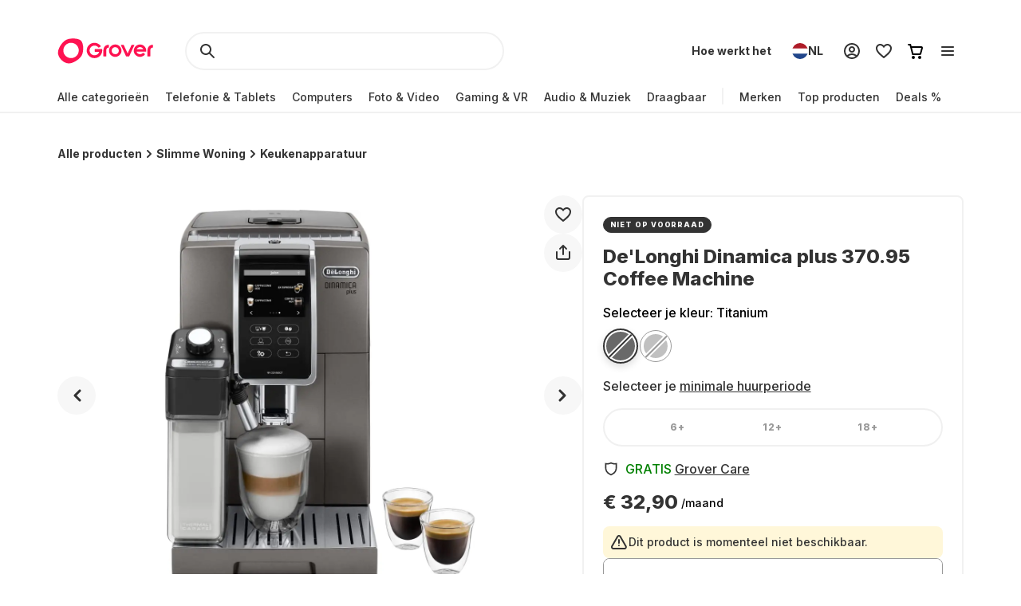

--- FILE ---
content_type: text/html; charset=utf-8
request_url: https://www.grover.com/nl-nl/products/delonghi-coffee-machine-delonghi-dinamica-plus
body_size: 111365
content:
<!DOCTYPE html><html lang="nl" itemType="http://schema.org/Product" prefix="og: http://ogp.me/ns/product.item"><head><meta charSet="utf-8" data-next-head=""/><meta name="viewport" content="width=device-width" data-next-head=""/><title data-next-head="">Huur De&#x27;Longhi Dinamica plus 370.95 Coffee Machine vanaf € 32,90 per maand</title><meta name="description" content="Huur tech-producten aan een fractie van de aankoopprijs. HuurDe&#x27;Longhi Dinamica plus 370.95 Coffee Machine vanaf € 32,90 per maand met 90% ✓ dekking voor schadekosten ✓ en gratis retourzending ✓" data-next-head=""/><script type="application/ld+json" id="product-details" data-next-head="">{"@context":"http://schema.org/","@type":"Product","name":"De'Longhi Dinamica plus 370.95 Coffee Machine","description":"LatteCrema milk system, 3.5'' touch display, app control, 19 bar","image":"https://res-1.cloudinary.com/grover/image/upload/e_trim/c_limit,f_auto,fl_png8.lossy,h_500,q_auto,w_500/v1699263662/imci9gdgxysyico0vw6e.png","sku":"GRB326P15390","brand":{"@type":"Brand","name":"delonghi"},"offers":{"@type":"Offer","url":"https://www.grover.com/nl-nl/products/delonghi-coffee-machine-delonghi-dinamica-plus","priceCurrency":"EUR","price":"32.90","availability":"http://schema.org/OutOfStock"}}</script><script type="application/ld+json" id="breadcrumb-details" data-next-head="">{"@context":"http://schema.org/","@type":"BreadcrumbList","itemListElement":[{"@type":"ListItem","position":1,"name":"Homepage","item":"https://www.grover.com/nl-nl/"},{"@type":"ListItem","position":2,"name":"Slimme Woning","item":"https://www.grover.com/nl-nl/smart-home"},{"@type":"ListItem","position":3,"name":"De'Longhi Dinamica plus 370.95 Coffee Machine","item":"https://www.grover.com/nl-nl/products/delonghi-coffee-machine-delonghi-dinamica-plus"}]}</script><link rel="canonical" href="https://www.grover.com/nl-nl/products/delonghi-coffee-machine-delonghi-dinamica-plus" data-testid="rel-canonical-testid" data-next-head=""/><meta name="twitter:card" content="summary_large_image" data-next-head=""/><meta name="twitter:site" content="@getgrover" data-next-head=""/><meta name="twitter:title" content="Huur De&#x27;Longhi Dinamica plus 370.95 Coffee Machine vanaf € 32,90 per maand" data-next-head=""/><meta name="twitter:description" content="Huur tech-producten aan een fractie van de aankoopprijs. HuurDe&#x27;Longhi Dinamica plus 370.95 Coffee Machine vanaf € 32,90 per maand met 90% ✓ dekking voor schadekosten ✓ en gratis retourzending ✓" data-next-head=""/><meta name="twitter:creator" content="@getgrover" data-next-head=""/><meta name="og:title" content="Huur De&#x27;Longhi Dinamica plus 370.95 Coffee Machine vanaf € 32,90 per maand" data-next-head=""/><meta name="og:type" content="product.item" data-next-head=""/><meta name="og:url" content="https://www.grover.com/nl-nl/products/delonghi-coffee-machine-delonghi-dinamica-plus" data-next-head=""/><meta name="og:description" content="Huur tech-producten aan een fractie van de aankoopprijs. HuurDe&#x27;Longhi Dinamica plus 370.95 Coffee Machine vanaf € 32,90 per maand met 90% ✓ dekking voor schadekosten ✓ en gratis retourzending ✓" data-next-head=""/><meta name="og:site_name" content="Huur De&#x27;Longhi Dinamica plus 370.95 Coffee Machine vanaf € 32,90 per maand" data-next-head=""/><meta itemProp="image" content="https://res.cloudinary.com/grover/image/upload/e_trim/h_800,w_800,c_fit/h_1000,w_1000,c_lpad,b_rgb:cfd2d6/l_Full_-_Solid_vvi94a,g_center,h_800,w_800,c_fit/v1699263662/imci9gdgxysyico0vw6e.png" data-next-head=""/><meta name="twitter:image:src" content="https://res.cloudinary.com/grover/image/upload/e_trim/h_800,w_800,c_fit/h_1000,w_1000,c_lpad,b_rgb:cfd2d6/l_Full_-_Solid_vvi94a,g_center,h_800,w_800,c_fit/v1699263662/imci9gdgxysyico0vw6e.png" data-next-head=""/><meta name="og:image" content="https://res.cloudinary.com/grover/image/upload/e_trim/h_800,w_800,c_fit/h_1000,w_1000,c_lpad,b_rgb:cfd2d6/l_Full_-_Solid_vvi94a,g_center,h_800,w_800,c_fit/v1699263662/imci9gdgxysyico0vw6e.png" data-next-head=""/><meta name="og:image:type" content="image/png" data-next-head=""/><meta name="og:image:width" content="1000" data-next-head=""/><meta name="og:image:height" content="1000" data-next-head=""/><link rel="preload" as="image" imageSrcSet="/_next/image?url=https%3A%2F%2Fres.cloudinary.com%2Fgrover%2Fimage%2Fupload%2Fe_trim%2Fb_white%2Cc_pad%2Cdpr_2.0%2Ch_500%2Cw_520%2Ff_auto%2Cq_auto%2Fv1699263662%2Fimci9gdgxysyico0vw6e.png&amp;w=640&amp;q=75 640w, /_next/image?url=https%3A%2F%2Fres.cloudinary.com%2Fgrover%2Fimage%2Fupload%2Fe_trim%2Fb_white%2Cc_pad%2Cdpr_2.0%2Ch_500%2Cw_520%2Ff_auto%2Cq_auto%2Fv1699263662%2Fimci9gdgxysyico0vw6e.png&amp;w=750&amp;q=75 750w, /_next/image?url=https%3A%2F%2Fres.cloudinary.com%2Fgrover%2Fimage%2Fupload%2Fe_trim%2Fb_white%2Cc_pad%2Cdpr_2.0%2Ch_500%2Cw_520%2Ff_auto%2Cq_auto%2Fv1699263662%2Fimci9gdgxysyico0vw6e.png&amp;w=828&amp;q=75 828w, /_next/image?url=https%3A%2F%2Fres.cloudinary.com%2Fgrover%2Fimage%2Fupload%2Fe_trim%2Fb_white%2Cc_pad%2Cdpr_2.0%2Ch_500%2Cw_520%2Ff_auto%2Cq_auto%2Fv1699263662%2Fimci9gdgxysyico0vw6e.png&amp;w=1080&amp;q=75 1080w, /_next/image?url=https%3A%2F%2Fres.cloudinary.com%2Fgrover%2Fimage%2Fupload%2Fe_trim%2Fb_white%2Cc_pad%2Cdpr_2.0%2Ch_500%2Cw_520%2Ff_auto%2Cq_auto%2Fv1699263662%2Fimci9gdgxysyico0vw6e.png&amp;w=1200&amp;q=75 1200w, /_next/image?url=https%3A%2F%2Fres.cloudinary.com%2Fgrover%2Fimage%2Fupload%2Fe_trim%2Fb_white%2Cc_pad%2Cdpr_2.0%2Ch_500%2Cw_520%2Ff_auto%2Cq_auto%2Fv1699263662%2Fimci9gdgxysyico0vw6e.png&amp;w=1920&amp;q=75 1920w, /_next/image?url=https%3A%2F%2Fres.cloudinary.com%2Fgrover%2Fimage%2Fupload%2Fe_trim%2Fb_white%2Cc_pad%2Cdpr_2.0%2Ch_500%2Cw_520%2Ff_auto%2Cq_auto%2Fv1699263662%2Fimci9gdgxysyico0vw6e.png&amp;w=2048&amp;q=75 2048w, /_next/image?url=https%3A%2F%2Fres.cloudinary.com%2Fgrover%2Fimage%2Fupload%2Fe_trim%2Fb_white%2Cc_pad%2Cdpr_2.0%2Ch_500%2Cw_520%2Ff_auto%2Cq_auto%2Fv1699263662%2Fimci9gdgxysyico0vw6e.png&amp;w=3840&amp;q=75 3840w" imageSizes="100vw" data-next-head=""/><link rel="icon" href="/favicon.ico" sizes="any"/><link rel="icon" href="/icon.svg" type="image/svg+xml"/><link rel="apple-touch-icon" href="/apple-touch-icon.png"/><link rel="manifest" href="/manifest.json"/><meta name="google-site-verification" content="qGsbEm8jEZqOjYarf1V1D_J8yuX_AZtm0YP-v5r4m48"/><script src="https://euob.seroundprince.com/sxp/i/3eb2e0da8dd48abade461c4caf19b1ea.js" async="" data-ch="grover" class="ct_clicktrue_83167" data-jsonp="onCheqResponse"></script><link rel="preload" href="https://www.grover.com/_next/static/media/e4af272ccee01ff0-s.p.woff2" as="font" type="font/woff2" crossorigin="anonymous" data-next-font="size-adjust"/><link rel="preload" href="https://www.grover.com/_next/static/css/029151148a7f1cfa.css" as="style"/><link rel="stylesheet" href="https://www.grover.com/_next/static/css/029151148a7f1cfa.css" data-n-g=""/><link rel="preload" href="https://www.grover.com/_next/static/css/d71cff0ba519278b.css" as="style"/><link rel="stylesheet" href="https://www.grover.com/_next/static/css/d71cff0ba519278b.css" data-n-p=""/><noscript data-n-css=""></noscript><script defer="" nomodule="" src="https://www.grover.com/_next/static/chunks/polyfills-42372ed130431b0a.js"></script><script src="https://cdn.ablyft.com/s/34223015.js" defer="" data-nscript="beforeInteractive"></script><script src="https://www.grover.com/_next/static/chunks/webpack-715cc070892423d7.js" defer=""></script><script src="https://www.grover.com/_next/static/chunks/framework-6c17f08e07d1abc4.js" defer=""></script><script src="https://www.grover.com/_next/static/chunks/main-7361aabff6dc94b8.js" defer=""></script><script src="https://www.grover.com/_next/static/chunks/pages/_app-1472a9648822e1f3.js" defer=""></script><script src="https://www.grover.com/_next/static/chunks/1901-d49a73813da70f5c.js" defer=""></script><script src="https://www.grover.com/_next/static/chunks/169-518df535186f3a32.js" defer=""></script><script src="https://www.grover.com/_next/static/chunks/2166-c0ae32efb7998543.js" defer=""></script><script src="https://www.grover.com/_next/static/chunks/6642-359f833467d6520e.js" defer=""></script><script src="https://www.grover.com/_next/static/chunks/10-28825a75293f77f6.js" defer=""></script><script src="https://www.grover.com/_next/static/chunks/7673-11ccc9fdd4e97ec8.js" defer=""></script><script src="https://www.grover.com/_next/static/chunks/7971-281e0f342ebccdd7.js" defer=""></script><script src="https://www.grover.com/_next/static/chunks/8519-78f6d5faaae5d80d.js" defer=""></script><script src="https://www.grover.com/_next/static/chunks/9254-768f9ef167e83ee1.js" defer=""></script><script src="https://www.grover.com/_next/static/chunks/6558-1b6d3e0d10fbdb65.js" defer=""></script><script src="https://www.grover.com/_next/static/chunks/7537-6122a1c5a3365ba7.js" defer=""></script><script src="https://www.grover.com/_next/static/chunks/4109-dcd0cb5afecf921f.js" defer=""></script><script src="https://www.grover.com/_next/static/chunks/pages/%5Bstore-locale%5D/products/%5Bslug%5D-4281cd440cc6cdc5.js" defer=""></script><script src="https://www.grover.com/_next/static/0.4.0-b_6iudgn7BKuw9Ywvq7So/_buildManifest.js" defer=""></script><script src="https://www.grover.com/_next/static/0.4.0-b_6iudgn7BKuw9Ywvq7So/_ssgManifest.js" defer=""></script><style id="__jsx-158726748">*{font-family:'Inter', 'Inter Fallback'}</style><style data-styled="" data-styled-version="6.1.19">.jboXBR{padding:0 16px;width:100%;height:48px;min-width:85px;background-color:#FFFFFF;color:#333333;font-size:16px;font-weight:700;line-height:1.5;letter-spacing:normal;line-height:1.25;text-align:center;text-decoration:none;border:none;border-radius:9999px;display:flex;align-items:center;justify-content:center;gap:8px;outline:none;overflow:hidden;box-sizing:border-box;cursor:pointer;transition:transform 100ms cubic-bezier(0.2, 0, 0, 1);min-width:100px;background-color:#333333;color:#FFFFFF;}/*!sc*/
.jboXBR >svg{flex-shrink:0;}/*!sc*/
.jboXBR:hover{background-color:#F1F1F1;}/*!sc*/
.jboXBR:active{transform:scale(0.96);}/*!sc*/
.jboXBR:focus-visible{box-shadow:0 0 0 2px #FFFFFF,0 0 0 4px #333333;transition:box-shadow 200ms cubic-bezier(0.2, 0, 0, 1);}/*!sc*/
.jboXBR:disabled{background-color:#F7F7F7;color:#999999;box-shadow:none;cursor:not-allowed;}/*!sc*/
.jboXBR:disabled:hover{background-color:#F7F7F7;color:#999999;box-shadow:none;}/*!sc*/
.jboXBR:disabled:active{transform:none;}/*!sc*/
.jboXBR:hover{background-color:#18191F;}/*!sc*/
.kxDExY{padding:0 16px;width:auto;height:48px;min-width:85px;background-color:#FFFFFF;color:#333333;font-size:16px;font-weight:700;line-height:1.5;letter-spacing:normal;line-height:1.25;text-align:center;text-decoration:none;border:none;border-radius:9999px;display:flex;align-items:center;justify-content:center;gap:8px;outline:none;overflow:hidden;box-sizing:border-box;cursor:pointer;transition:transform 100ms cubic-bezier(0.2, 0, 0, 1);height:40px;padding:0;min-width:0;background-color:transparent;text-decoration:underline;}/*!sc*/
.kxDExY >svg{flex-shrink:0;}/*!sc*/
.kxDExY:hover{background-color:#F1F1F1;}/*!sc*/
.kxDExY:active{transform:scale(0.96);}/*!sc*/
.kxDExY:focus-visible{box-shadow:0 0 0 2px #FFFFFF,0 0 0 4px #333333;transition:box-shadow 200ms cubic-bezier(0.2, 0, 0, 1);}/*!sc*/
.kxDExY:disabled{background-color:#F7F7F7;color:#999999;box-shadow:none;cursor:not-allowed;}/*!sc*/
.kxDExY:disabled:hover{background-color:#F7F7F7;color:#999999;box-shadow:none;}/*!sc*/
.kxDExY:disabled:active{transform:none;}/*!sc*/
.kxDExY:hover{background-color:transparent;color:#18191F;}/*!sc*/
.kxDExY:disabled{background-color:transparent;}/*!sc*/
.kxDExY:disabled:hover{background-color:transparent;}/*!sc*/
.dJBlny{padding:0 16px;width:auto;height:48px;min-width:85px;background-color:#FFFFFF;color:#333333;font-size:16px;font-weight:700;line-height:1.5;letter-spacing:normal;line-height:1.25;text-align:center;text-decoration:none;border:none;border-radius:9999px;display:flex;align-items:center;justify-content:center;gap:8px;outline:none;overflow:hidden;box-sizing:border-box;cursor:pointer;transition:transform 100ms cubic-bezier(0.2, 0, 0, 1);min-width:100px;background-color:#333333;color:#FFFFFF;}/*!sc*/
.dJBlny >svg{flex-shrink:0;}/*!sc*/
.dJBlny:hover{background-color:#F1F1F1;}/*!sc*/
.dJBlny:active{transform:scale(0.96);}/*!sc*/
.dJBlny:focus-visible{box-shadow:0 0 0 2px #FFFFFF,0 0 0 4px #333333;transition:box-shadow 200ms cubic-bezier(0.2, 0, 0, 1);}/*!sc*/
.dJBlny:disabled{background-color:#F7F7F7;color:#999999;box-shadow:none;cursor:not-allowed;}/*!sc*/
.dJBlny:disabled:hover{background-color:#F7F7F7;color:#999999;box-shadow:none;}/*!sc*/
.dJBlny:disabled:active{transform:none;}/*!sc*/
.dJBlny:hover{background-color:#18191F;}/*!sc*/
.hhXGyk{padding:0 16px;width:auto;height:48px;min-width:85px;background-color:#FFFFFF;color:#333333;font-size:16px;font-weight:700;line-height:1.5;letter-spacing:normal;line-height:1.25;text-align:center;text-decoration:none;border:none;border-radius:9999px;display:flex;align-items:center;justify-content:center;gap:8px;outline:none;overflow:hidden;box-sizing:border-box;cursor:pointer;transition:transform 100ms cubic-bezier(0.2, 0, 0, 1);min-width:100px;box-shadow:inset 0 0 0 2px #333333;}/*!sc*/
.hhXGyk >svg{flex-shrink:0;}/*!sc*/
.hhXGyk:hover{background-color:#F1F1F1;}/*!sc*/
.hhXGyk:active{transform:scale(0.96);}/*!sc*/
.hhXGyk:focus-visible{box-shadow:0 0 0 2px #FFFFFF,0 0 0 4px #333333;transition:box-shadow 200ms cubic-bezier(0.2, 0, 0, 1);}/*!sc*/
.hhXGyk:disabled{background-color:#F7F7F7;color:#999999;box-shadow:none;cursor:not-allowed;}/*!sc*/
.hhXGyk:disabled:hover{background-color:#F7F7F7;color:#999999;box-shadow:none;}/*!sc*/
.hhXGyk:disabled:active{transform:none;}/*!sc*/
.hhXGyk:focus-visible{box-shadow:inset 0 0 0 2px #333333,0 0 0 2px #FFFFFF,0 0 0 4px #333333;}/*!sc*/
data-styled.g3[id="sc-fhHczv"]{content:"jboXBR,kxDExY,dJBlny,hhXGyk,"}/*!sc*/
.ehZbfx{font-size:14px;font-weight:500;line-height:1.452;letter-spacing:normal;}/*!sc*/
.ehZbfx >a{color:inherit;text-decoration:underline;text-underline-offset:2px;}/*!sc*/
data-styled.g20[id="sc-fbQrwq"]{content:"ehZbfx,"}/*!sc*/
.hlHrQc{min-width:0;display:flex;align-items:center;flex-grow:2;}/*!sc*/
data-styled.g21[id="sc-gGKoUb"]{content:"hlHrQc,"}/*!sc*/
.jEYNAc{line-height:0;display:flex;align-items:flex-start;flex-shrink:0;}/*!sc*/
data-styled.g22[id="sc-hwddKA"]{content:"jEYNAc,"}/*!sc*/
.jHckNA{padding:8px;width:100%;background-color:#FFF7D9;color:#333333;border-radius:8px;display:flex;align-items:stretch;justify-content:flex-start;gap:8px;box-sizing:border-box;}/*!sc*/
data-styled.g23[id="sc-jaXbil"]{content:"jHckNA,"}/*!sc*/
.haYjC{width:100%;line-height:0;border:1px solid #999999;border-radius:8px;position:relative;box-sizing:border-box;}/*!sc*/
data-styled.g29[id="sc-gvqKNf"]{content:"haYjC,"}/*!sc*/
.KUPmF{font-size:16px;font-weight:500;line-height:1.5;letter-spacing:normal;color:#666666;position:absolute;left:16px;top:15px;transition:all 100ms cubic-bezier(0.2, 0, 0, 1);transition-property:top,font;pointer-events:none;}/*!sc*/
data-styled.g30[id="sc-cOpnSz"]{content:"KUPmF,"}/*!sc*/
.hqgWLw{padding-top:20px;padding-right:8px;padding-bottom:0;padding-left:16px;width:100%;height:54px;background-color:#FFFFFF;font-size:16px;font-weight:500;line-height:1.5;letter-spacing:normal;color:#333333;outline:none;box-shadow:0 0 0 2px transparent;border:none;border-radius:8px;transition:box-shadow 100ms cubic-bezier(0.2, 0, 0, 1);box-sizing:border-box;user-select:none;}/*!sc*/
.hqgWLw:focus-within{box-shadow:0 0 0 2px #333333;}/*!sc*/
.hqgWLw:disabled{background-color:#F7F7F7;color:#999999;}/*!sc*/
.hqgWLw:focus+label,.hqgWLw:not(:placeholder-shown)+label{font-size:14px;font-weight:500;line-height:1.452;letter-spacing:normal;top:6px;}/*!sc*/
.hqgWLw::placeholder{color:#FFFFFF;transition:color 100ms cubic-bezier(0.2, 0, 0, 1);}/*!sc*/
.hqgWLw:focus-visible::placeholder{color:#999999;}/*!sc*/
data-styled.g31[id="sc-kjwdDK"]{content:"hqgWLw,"}/*!sc*/
.ebfvPh{width:100%;display:flex;flex-direction:column;gap:8px;}/*!sc*/
data-styled.g32[id="sc-eVqvcJ"]{content:"ebfvPh,"}/*!sc*/
.dVCxeZ{margin-left:auto;line-height:0;flex-shrink:0;}/*!sc*/
data-styled.g54[id="sc-ibashp"]{content:"dVCxeZ,"}/*!sc*/
.flYies{width:100%;font-size:16px;font-weight:500;line-height:1.5;letter-spacing:normal;color:#333333;background-color:#FFFFFF;border:2px solid #F1F1F1;border-radius:9999px;display:inline-flex;align-items:center;justify-content:space-between;gap:16px;outline:none;cursor:pointer;padding:0 24px;height:48px;}/*!sc*/
.flYies >span{display:flex;align-items:center;gap:16px;user-select:none;}/*!sc*/
.flYies[data-disabled]{cursor:not-allowed;color:#999999;}/*!sc*/
.flYies:focus-visible{box-shadow:0 0 0 2px #FFFFFF,0 0 0 4px #333333;transition:box-shadow 200ms cubic-bezier(0.2, 0, 0, 1);}/*!sc*/
data-styled.g59[id="sc-fOOuSg"]{content:"flYies,"}/*!sc*/
.irJLRj{padding:4px 8px;background:#333333;color:#FFFFFF;border-radius:9999px;border:1px solid #333333;display:inline-flex;align-self:start;align-items:center;justify-content:center;gap:2px;box-sizing:border-box;}/*!sc*/
.irJLRj svg{color:#FFFFFF;}/*!sc*/
data-styled.g74[id="sc-bBhMX"]{content:"irJLRj,"}/*!sc*/
.ZEyZE{text-align:center;font-size:9px;font-weight:800;line-height:1.2;letter-spacing:0.1em;text-transform:uppercase;}/*!sc*/
data-styled.g75[id="sc-hwHXyi"]{content:"ZEyZE,"}/*!sc*/
.fTltNo{padding:16px;border-radius:8px;margin-bottom:24px;border:1px solid #F1F1F1;display:grid;align-content:center;row-gap:8px;align-items:center;background:#F7F7F7;grid-template-columns:1fr auto;grid-template-rows:auto;}/*!sc*/
data-styled.g78[id="sc-eEHciv"]{content:"fTltNo,"}/*!sc*/
.bKvlOY{grid-column:1/3;grid-row:1;display:flex;flex-direction:column;grid-column:1;flex-direction:row;align-items:center;}/*!sc*/
data-styled.g79[id="sc-KsiuK"]{content:"bKvlOY,"}/*!sc*/
.bttuiD{width:48px;height:48px;color:#FE1251;background-color:#FFFFFF;border-radius:9999px;display:flex;flex-shrink:0;align-items:center;justify-content:center;}/*!sc*/
data-styled.g80[id="sc-hqtLyI"]{content:"bttuiD,"}/*!sc*/
.coamGr{color:#333333;align-self:center;margin:0 16px;}/*!sc*/
data-styled.g81[id="sc-iVnIWt"]{content:"coamGr,"}/*!sc*/
.bSLFiE{margin:16px 0 4px 0;font-size:16px;font-weight:800;line-height:1.2;letter-spacing:normal;margin:0;}/*!sc*/
data-styled.g82[id="sc-hWgKua"]{content:"bSLFiE,"}/*!sc*/
.bjPZHy{margin:0 0 8px 0;font-size:16px;font-weight:500;line-height:1.5;letter-spacing:normal;color:#666666;line-height:1.5;margin:0;}/*!sc*/
data-styled.g83[id="sc-jBaHRL"]{content:"bjPZHy,"}/*!sc*/
.jVgzyY{grid-row:1;grid-column:2;}/*!sc*/
data-styled.g84[id="sc-gFqXPY"]{content:"jVgzyY,"}/*!sc*/
html,body,div,span,applet,object,iframe,h1,h2,h3,h4,h5,h6,p,blockquote,pre,a,abbr,acronym,address,big,cite,code,del,dfn,em,img,ins,kbd,q,s,samp,small,strike,strong,sub,sup,tt,var,b,u,i,center,dl,dt,dd,menu,ol,ul,li,fieldset,form,label,legend,table,caption,tbody,tfoot,thead,tr,th,td,article,aside,canvas,details,embed,figure,figcaption,footer,header,hgroup,main,menu,nav,output,ruby,section,summary,time,mark,audio,video{margin:0;padding:0;border:0;font-size:100%;font:inherit;vertical-align:baseline;}/*!sc*/
article,aside,details,figcaption,figure,footer,header,hgroup,main,menu,nav,section{display:block;}/*!sc*/
*[hidden]{display:none;}/*!sc*/
body{line-height:1;}/*!sc*/
menu,ol,ul{list-style:none;}/*!sc*/
blockquote,q{quotes:none;}/*!sc*/
blockquote:before,blockquote:after,q:before,q:after{content:'';content:none;}/*!sc*/
table{border-collapse:collapse;border-spacing:0;}/*!sc*/
*,*:after,*:before{box-sizing:border-box;-webkit-font-smoothing:antialiased;}/*!sc*/
body{background:#FFFFFF;max-width:100%;}/*!sc*/
body,html,div{font-family:'Inter','Inter Fallback'!important;}/*!sc*/
data-styled.g86[id="sc-global-eDfsxi1"]{content:"sc-global-eDfsxi1,"}/*!sc*/
.gBAGEk{display:flex;align-items:center;gap:24px;}/*!sc*/
data-styled.g87[id="sc-1d200426-0"]{content:"gBAGEk,"}/*!sc*/
.fQpGdG{display:flex;align-items:center;flex-wrap:nowrap;justify-content:space-around;width:100%;}/*!sc*/
.fQpGdG >a{line-height:0;}/*!sc*/
data-styled.g88[id="sc-708eb310-0"]{content:"fQpGdG,"}/*!sc*/
.bJdxXD{margin-left:4px;font-size:16px;font-weight:500;line-height:1.5;letter-spacing:normal;color:#666666;line-height:unset;}/*!sc*/
data-styled.g89[id="sc-708eb310-1"]{content:"bJdxXD,"}/*!sc*/
.dSBtaL{font-size:12px;font-weight:500;line-height:1.5;letter-spacing:normal;color:#666666;text-align:center;}/*!sc*/
data-styled.g92[id="sc-261f13ed-2"]{content:"dSBtaL,"}/*!sc*/
.BJvWw{display:flex;justify-content:center;flex-direction:column;align-items:center;padding:32px 0px;gap:16px;}/*!sc*/
@media (min-width: 768px){.BJvWw{flex-direction:row;}}/*!sc*/
data-styled.g93[id="sc-b2006515-0"]{content:"BJvWw,"}/*!sc*/
.gaLFeR{font-size:16px;font-weight:500;line-height:1.5;letter-spacing:normal;color:#333333;text-align:center;}/*!sc*/
@media (min-width: 768px){.gaLFeR{text-align:unset;}}/*!sc*/
data-styled.g94[id="sc-b2006515-1"]{content:"gaLFeR,"}/*!sc*/
.DfUvY{display:flex;flex-direction:column;align-items:center;margin-top:32px;}/*!sc*/
@media (min-width: 768px){.DfUvY{align-items:flex-start;margin-top:0;}}/*!sc*/
.DfUvY li{margin-top:24px;}/*!sc*/
@media (min-width: 768px){.DfUvY li{margin:0 0 24px 0;}}/*!sc*/
.DfUvY a{font-size:16px;font-weight:500;line-height:1.5;letter-spacing:normal;color:#333333;text-decoration:none;cursor:pointer;}/*!sc*/
.DfUvY a:hover{text-decoration:underline;}/*!sc*/
data-styled.g95[id="sc-4f62666e-0"]{content:"DfUvY,"}/*!sc*/
.bVzUAi{font-size:12px;font-weight:800;line-height:1.2;letter-spacing:0.1em;text-transform:uppercase;color:#333333;}/*!sc*/
@media (min-width: 768px){.bVzUAi{margin-bottom:24px;}}/*!sc*/
data-styled.g96[id="sc-4f62666e-1"]{content:"bVzUAi,"}/*!sc*/
.gBjRbm{grid-area:legal;display:flex;flex-flow:wrap;justify-self:center;justify-content:center;margin-top:24px;}/*!sc*/
@media (min-width: 1024px){.gBjRbm{margin-top:0px;justify-self:end;justify-content:space-around;}}/*!sc*/
data-styled.g97[id="sc-c05b31fb-0"]{content:"gBjRbm,"}/*!sc*/
.iVlmpo{font-size:16px;font-weight:500;line-height:1.5;letter-spacing:normal;color:#333333;text-decoration:none;margin-right:24px;cursor:pointer;grid-area:'legal';}/*!sc*/
.iVlmpo:last-child{margin:0;}/*!sc*/
.iVlmpo:hover{text-decoration:underline;}/*!sc*/
data-styled.g98[id="sc-c05b31fb-1"]{content:"iVlmpo,"}/*!sc*/
.cHBRaW{display:flex;gap:8px;flex-wrap:wrap;justify-content:start;max-width:244px;align-items:center;list-style:none;padding:0;margin:8px 0 0 0;}/*!sc*/
@media (min-width: 1024px){.cHBRaW{margin-top:16px;gap:8px;}}/*!sc*/
.lfPxts{display:flex;gap:8px;flex-wrap:none;justify-content:space-between;max-width:unset;align-items:center;list-style:none;padding:0;margin:8px 0 0 0;}/*!sc*/
@media (min-width: 1024px){.lfPxts{margin-top:0;gap:16px;}}/*!sc*/
data-styled.g99[id="sc-5a170839-0"]{content:"cHBRaW,lfPxts,"}/*!sc*/
.halKzN{display:flex;align-items:center;}/*!sc*/
data-styled.g100[id="sc-5a170839-1"]{content:"halKzN,"}/*!sc*/
.fhfusr{grid-area:social;display:flex;justify-content:space-around;list-style:none;padding:0;margin:0;}/*!sc*/
data-styled.g101[id="sc-2803a310-0"]{content:"fhfusr,"}/*!sc*/
.eKqVEj{display:flex;align-items:center;}/*!sc*/
data-styled.g102[id="sc-2803a310-1"]{content:"eKqVEj,"}/*!sc*/
.dXBTYS{grid-area:divider;width:100%;border-top:2px solid #F1F1F1;}/*!sc*/
data-styled.g103[id="sc-93d063b5-0"]{content:"dXBTYS,"}/*!sc*/
.cfWAXj{display:flex;flex-direction:column;justify-content:space-between;padding:24px 0;}/*!sc*/
@media (min-width: 768px){.cfWAXj{display:grid;grid-template-columns:1fr 1fr 1fr 1fr;flex:1;padding:32px 0;}}/*!sc*/
data-styled.g104[id="sc-93d063b5-1"]{content:"cfWAXj,"}/*!sc*/
.haUZeb{display:flex;justify-content:space-between;flex-direction:column-reverse;align-items:center;padding:32px 0px;}/*!sc*/
.haUZeb >div{margin-bottom:16px;}/*!sc*/
.haUZeb >div:first-child{margin-bottom:0;}/*!sc*/
@media (min-width: 1024px){.haUZeb{flex-direction:row;align-items:stretch;}.haUZeb >div{margin-bottom:0;}}/*!sc*/
data-styled.g105[id="sc-93d063b5-2"]{content:"haUZeb,"}/*!sc*/
.fZoqem{display:flex;flex-direction:column;align-items:center;gap:16px;}/*!sc*/
@media (min-width: 1024px){.fZoqem{flex-direction:row;}}/*!sc*/
.fZoqem a{line-height:0;}/*!sc*/
data-styled.g106[id="sc-93d063b5-3"]{content:"fZoqem,"}/*!sc*/
.jJjGY{display:grid;grid-template-areas:'social' 'legal' 'copyright';padding:32px 0px;}/*!sc*/
@media (min-width: 768px){.jJjGY{grid-template-areas:'copyright social' 'legal legal';justify-content:center;}}/*!sc*/
@media (min-width: 1024px){.jJjGY{grid-template-areas:'copyright social legal';justify-content:initial;}}/*!sc*/
data-styled.g107[id="sc-93d063b5-4"]{content:"jJjGY,"}/*!sc*/
.gsptBd{font-size:16px;font-weight:500;line-height:1.5;letter-spacing:normal;color:#333333;grid-area:copyright;margin-top:24px;display:flex;justify-self:center;}/*!sc*/
@media (min-width: 768px){.gsptBd{margin-top:0;justify-self:start;}}/*!sc*/
data-styled.g109[id="sc-93d063b5-6"]{content:"gsptBd,"}/*!sc*/
.sxWhT{display:flex;flex-direction:column;gap:8px;}/*!sc*/
@media (min-width: 768px){.sxWhT{order:9;}}/*!sc*/
data-styled.g110[id="sc-93d063b5-7"]{content:"sxWhT,"}/*!sc*/
.fkOGHU{padding:56px 16px 0;margin-top:auto;width:100%;max-width:1600px;}/*!sc*/
@media (min-width: 1024px){.fkOGHU{padding:56px 72px 0;}}/*!sc*/
data-styled.g112[id="sc-93d063b5-9"]{content:"fkOGHU,"}/*!sc*/
.fpWydS{display:flex;flex-direction:column;align-items:center;gap:16px;}/*!sc*/
data-styled.g114[id="sc-93d063b5-11"]{content:"fpWydS,"}/*!sc*/
.hIyISx{position:relative;flex:1;width:100%;height:40px;}/*!sc*/
@media (min-width: 1024px){.hIyISx{height:48px;max-width:416px;}}/*!sc*/
data-styled.g115[id="styles__OuterWrap-sc-9u6xc1-0"]{content:"hIyISx,"}/*!sc*/
.kRXISH{position:absolute;display:flex;flex-direction:column;background-color:transparent;color:#333333;width:100%;height:100%;overflow-y:auto;overflow:visible;}/*!sc*/
data-styled.g116[id="styles__SearchInactiveWrap-sc-9u6xc1-1"]{content:"kRXISH,"}/*!sc*/
.hskQjt{position:relative;display:flex;align-items:center;width:100%;height:40px;gap:8px;padding:0 8px;cursor:pointer;border-radius:2px;}/*!sc*/
@media (min-width: 1024px){.hskQjt{height:48px;}}/*!sc*/
data-styled.g119[id="styles__FormWrapper-sc-9u6xc1-4"]{content:"hskQjt,"}/*!sc*/
.fKIQXD{display:flex;position:absolute;left:24px;}/*!sc*/
data-styled.g120[id="styles__SearchButton-sc-9u6xc1-5"]{content:"fKIQXD,"}/*!sc*/
.eHiwuT{text-overflow:ellipsis;display:flex;align-items:center;flex:1;font-size:16px;font-weight:500;line-height:1.5;letter-spacing:normal;font-weight:700;font-size:16px;line-height:24px;height:40px;padding:0 0 0 48px;border-radius:100px;border:2px solid #F1F1F1;background-color:transparent;color:#333333;outline:transparent;caret-color:#333333;}/*!sc*/
.eHiwuT::-webkit-search-cancel-button{-webkit-appearance:none;outline:none;}/*!sc*/
@media (min-width: 1024px){.eHiwuT{height:48px;}}/*!sc*/
data-styled.g121[id="styles__SearchBar-sc-9u6xc1-6"]{content:"eHiwuT,"}/*!sc*/
.jrQtNa{display:none;margin-left:calc(-50vw + 50%);padding:4px 8px;width:calc(100vw - 0px);align-items:center;justify-content:center;text-align:center;background:#FFFFFF;}/*!sc*/
@media (min-width: 768px){.jrQtNa{display:flex;}}/*!sc*/
.jrQtNa *{color:#fff;fill:#fff;}/*!sc*/
.jrQtNa a{text-decoration:underline;}/*!sc*/
.jrQtNa a:hover{color:#fff;}/*!sc*/
data-styled.g123[id="styles__BannerWrapper-sc-lxf84j-0"]{content:"jrQtNa,"}/*!sc*/
.hucJEB{font-size:12px;font-weight:500;line-height:1.5;letter-spacing:normal;white-space:nowrap;overflow:hidden;text-overflow:ellipsis;}/*!sc*/
data-styled.g124[id="styles__BannerText-sc-lxf84j-1"]{content:"hucJEB,"}/*!sc*/
.guJFDS{margin-right:32px;height:32px;display:inline-block;}/*!sc*/
@media (min-width: 1024px){.guJFDS{height:40px;}}/*!sc*/
data-styled.g125[id="GroverLogo__GroverLogoLink-sc-u2rji4-0"]{content:"guJFDS,"}/*!sc*/
.eMBKbs{z-index:9;background-color:#FFFFFF;position:sticky;top:0;transition:transform 300ms ease-in-out;}/*!sc*/
data-styled.g126[id="styles__StickyHeaderWrapper-sc-1o5nrqq-0"]{content:"eMBKbs,"}/*!sc*/
.fZRHtM{z-index:9;display:flex;flex-direction:column;background-color:#FFFFFF;}/*!sc*/
data-styled.g127[id="styles__RootWrapper-sc-1o5nrqq-1"]{content:"fZRHtM,"}/*!sc*/
.jmQqXc{position:relative;height:48px;display:flex;align-items:center;justify-content:space-between;flex:1;padding:12px 0;}/*!sc*/
data-styled.g128[id="styles__TopWrapper-sc-1o5nrqq-2"]{content:"jmQqXc,"}/*!sc*/
.kBjUMM{display:flex;align-items:center;font-size:14px;font-weight:500;line-height:20px;color:#333333;position:relative;}/*!sc*/
.kBjUMM>div:first-child>div:first-child{padding:8px 10px 8px 0;}/*!sc*/
.kBjUMM>div:first-child>div:first-child>div{width:calc(100% - 10px);}/*!sc*/
data-styled.g129[id="styles__BottomWrapper-sc-1o5nrqq-3"]{content:"kBjUMM,"}/*!sc*/
.gnYAoJ{position:absolute;margin-left:calc(-50vw + 50%);margin-top:-1.5px;left:0;right:0;height:2px;width:calc(100vw - 0px);background-color:#f1f1f1;pointer-events:none;}/*!sc*/
data-styled.g130[id="styles__DesktopDivider-sc-1o5nrqq-4"]{content:"gnYAoJ,"}/*!sc*/
.fdfdEi{display:flex;align-items:center;gap:4px;margin-left:auto;justify-content:flex-end;}/*!sc*/
data-styled.g131[id="styles__HeaderActions-sc-1o5nrqq-5"]{content:"fdfdEi,"}/*!sc*/
.jsxurP{cursor:pointer;position:relative;padding:8px;border-radius:24px;display:flex;align-items:center;justify-content:center;}/*!sc*/
.jsxurP:hover{background-color:#F1F1F1;}/*!sc*/
.jsxurP>svg{pointer-events:none;}/*!sc*/
.jsxurP>a{display:flex;}/*!sc*/
data-styled.g132[id="styles__HeaderActionWrapper-sc-1o5nrqq-6"]{content:"jsxurP,"}/*!sc*/
.ipfMSP{cursor:pointer;position:relative;padding:8px;border-radius:24px;display:flex;align-items:center;justify-content:center;background:none;border:none;}/*!sc*/
.ipfMSP:hover{background-color:#F1F1F1;}/*!sc*/
.ipfMSP>svg{pointer-events:none;}/*!sc*/
data-styled.g133[id="styles__HeaderActionButton-sc-1o5nrqq-7"]{content:"ipfMSP,"}/*!sc*/
.cGoBZK{background:#f1f1f1;display:inline-block;margin:8px 10px 10px;width:2px;padding:8px 0 10px;border-radius:24px;height:21px;}/*!sc*/
data-styled.g134[id="styles__CategoriesDivider-sc-1o5nrqq-8"]{content:"cGoBZK,"}/*!sc*/
.drHKbu>svg{width:96px;height:auto;}/*!sc*/
@media (min-width: 1024px){.drHKbu>svg{width:120px;}}/*!sc*/
data-styled.g135[id="styles__GroverLogo-sc-1o5nrqq-9"]{content:"drHKbu,"}/*!sc*/
.ipwrzm{position:relative;}/*!sc*/
data-styled.g143[id="styles__MenuWrapper-sc-x8m7p5-0"]{content:"ipwrzm,"}/*!sc*/
.cIVCqO{cursor:pointer;padding:8px;border-radius:999px;display:flex;align-items:center;justify-content:center;background-color:#FFFFFF;}/*!sc*/
.cIVCqO:hover{background-color:#F1F1F1;}/*!sc*/
.cIVCqO:after{position:absolute;top:0;left:0;width:120%;height:120%;transform:translate(-10%,0);z-index:1;content:'';}/*!sc*/
data-styled.g144[id="styles__MenuButton-sc-x8m7p5-1"]{content:"cIVCqO,"}/*!sc*/
.ldhiTU{display:flex;flex-direction:column;background-color:#FFFFFF;overflow-x:hidden;z-index:2;box-shadow:0 4px 10px 0 rgba(0,0,0,0.13),0 0 3px 0 rgba(0,0,0,0.05);position:absolute;top:48px;right:0;min-width:280px;padding:12px 0;border-radius:24px;visibility:hidden;}/*!sc*/
data-styled.g145[id="styles__MenuContent-sc-x8m7p5-2"]{content:"ldhiTU,"}/*!sc*/
.ilOytP{font-size:16px;font-weight:500;line-height:1.5;letter-spacing:normal;line-height:24px;color:#333333;cursor:pointer;display:flex;align-items:center;justify-content:space-between;width:100%;padding:12px 24px;}/*!sc*/
.ilOytP:hover{background:#f1f1f1;}/*!sc*/
data-styled.g150[id="styles__MenuItemLink-sc-x8m7p5-7"]{content:"ilOytP,"}/*!sc*/
.dJNYaQ{font-size:16px;font-weight:500;line-height:1.5;letter-spacing:normal;line-height:24px;color:#333333;cursor:pointer;display:flex;align-items:center;justify-content:space-between;width:100%;padding:12px 24px;}/*!sc*/
.dJNYaQ:hover{background:#f1f1f1;}/*!sc*/
data-styled.g151[id="styles__MenuItem-sc-x8m7p5-8"]{content:"dJNYaQ,"}/*!sc*/
.dwNkFQ{border:1px solid #f1f1f1;width:100%;margin:8px 0;}/*!sc*/
data-styled.g152[id="styles__MenuDivider-sc-x8m7p5-9"]{content:"dwNkFQ,"}/*!sc*/
.dMJgJO{display:flex;flex-direction:column;align-items:flex-start;gap:12px;cursor:default;}/*!sc*/
.dMJgJO:hover{background-color:#FFFFFF;}/*!sc*/
data-styled.g165[id="styles__AccountUserInfo-sc-pw68an-0"]{content:"dMJgJO,"}/*!sc*/
.jbdpmO{font-size:16px;font-weight:500;line-height:1.5;letter-spacing:normal;font-weight:700;line-height:120%;}/*!sc*/
data-styled.g166[id="styles__AccountWelcomeText-sc-pw68an-1"]{content:"jbdpmO,"}/*!sc*/
.drHxNQ{display:flex;flex-direction:row;gap:8px;width:100%;}/*!sc*/
data-styled.g170[id="styles__AccountWelcomeButtons-sc-pw68an-5"]{content:"drHxNQ,"}/*!sc*/
.glyYQV{cursor:pointer;display:flex;justify-content:center;align-items:center;font-size:16px;font-weight:500;line-height:1.5;letter-spacing:normal;font-weight:700;line-height:150%;width:100%;max-height:40px;padding:12px 16px;border-radius:88px;color:#FFFFFF;background-color:#FE1251;}/*!sc*/
.glyYQV:hover{background-color:#ba264d;}/*!sc*/
.kmbsOA{cursor:pointer;display:flex;justify-content:center;align-items:center;font-size:16px;font-weight:500;line-height:1.5;letter-spacing:normal;font-weight:700;line-height:150%;width:100%;max-height:40px;padding:12px 16px;border-radius:88px;color:#333333;background-color:#FFFFFF;border:2px solid #333333;}/*!sc*/
.kmbsOA:hover{background-color:#f1f1f1;}/*!sc*/
data-styled.g171[id="styles__Button-sc-pw68an-6"]{content:"glyYQV,kmbsOA,"}/*!sc*/
.ixTYQL{cursor:pointer;display:flex;padding:10px;border-radius:20px;font-size:14px;font-weight:700;line-height:1.452;letter-spacing:normal;color:#333333;}/*!sc*/
.ixTYQL:hover{background-color:#F1F1F1;}/*!sc*/
data-styled.g173[id="styles__StyledLink-sc-1mc8vq3-0"]{content:"ixTYQL,"}/*!sc*/
.cBZZqL{cursor:pointer;width:100%;height:100%;background-image:url(https://images.ctfassets.net/1kxe1uignlmb/7bUfxH3Js61pLnTFvhTJDf/2fa296e84b84f7a48fbb0e9e08878fb1/122025-NewYear-Onsite-MenuCard.png?w=624&h=416&q=85);background-position:center;background-repeat:no-repeat;background-size:cover;border-radius:16px;display:flex;flex-direction:column;justify-content:flex-end;aspect-ratio:3/2;}/*!sc*/
data-styled.g174[id="styles__Wrapper-sc-my08da-0"]{content:"cBZZqL,"}/*!sc*/
.ibLiH{display:inline-flex;gap:4px;padding:16px 24px;background:linear-gradient( 180deg,rgba(0,0,0,0) 0%,rgba(0,0,0,0.2) 53.32%,rgba(0,0,0,0.4) 100% );border-radius:0 0 16px 16px;}/*!sc*/
data-styled.g175[id="styles__Content-sc-my08da-1"]{content:"ibLiH,"}/*!sc*/
.gPIJab{font-size:16px;font-weight:500;line-height:1.5;letter-spacing:normal;line-height:24px;font-weight:700;color:#FFFFFF;}/*!sc*/
data-styled.g176[id="styles__Title-sc-my08da-2"]{content:"gPIJab,"}/*!sc*/
.iSEIeJ{position:relative;}/*!sc*/
data-styled.g177[id="styles__OverlayWrapper-sc-u55a76-0"]{content:"iSEIeJ,"}/*!sc*/
.gFzAcP{position:fixed;left:0;display:none;width:100%;background-color:white;box-shadow:0 8px 10px 0 rgba(0,0,0,0.05);padding-right:0px;border-top:2px solid #F1F1F1;}/*!sc*/
data-styled.g178[id="styles__OverlayContentWrapper-sc-u55a76-1"]{content:"gFzAcP,"}/*!sc*/
.bEEasX{max-width:1600px;display:grid;grid-template-columns:1fr 1fr 1fr 1fr;gap:16px;margin:auto;padding:8px 72px 16px;}/*!sc*/
data-styled.g179[id="styles__OverlayContent-sc-u55a76-2"]{content:"bEEasX,"}/*!sc*/
.JZJcL{display:flex;flex-direction:column;min-width:100%;}/*!sc*/
.JZJcL>*{min-height:40px;}/*!sc*/
data-styled.g180[id="styles__OverlayContentRow-sc-u55a76-3"]{content:"JZJcL,"}/*!sc*/
.llikig{padding:8px 0;color:#333333;font-size:14px;font-style:normal;font-weight:700;}/*!sc*/
data-styled.g181[id="styles__OverlayHeader-sc-u55a76-4"]{content:"llikig,"}/*!sc*/
.jnSiUD{margin:8px 0;max-height:208px;}/*!sc*/
data-styled.g182[id="styles__OverlayMCWrapper-sc-u55a76-5"]{content:"jnSiUD,"}/*!sc*/
.iHpAMw{overflow:hidden;text-overflow:ellipsis;white-space:nowrap;}/*!sc*/
.iHpAMw :after{content:'';float:left;background:transparent;width:100%;height:2px;border-radius:1px;}/*!sc*/
data-styled.g183[id="styles__OverlayTextContent-sc-u55a76-6"]{content:"iHpAMw,"}/*!sc*/
.kcGRwS{display:flex;align-items:center;max-width:max-content;cursor:pointer;padding:8px 0;gap:16px;color:#333333;font-size:14px;font-style:normal;font-weight:500;}/*!sc*/
.kcGRwS:hover .styles__OverlayTextContent-sc-u55a76-6:after{background-color:#333333;}/*!sc*/
data-styled.g184[id="styles__OverlayTextWrapper-sc-u55a76-7"]{content:"kcGRwS,"}/*!sc*/
.ubJQg{cursor:pointer;position:relative;padding:8px 10px;}/*!sc*/
data-styled.g185[id="styles__OverlayButtonWrapper-sc-1hmyyo1-0"]{content:"ubJQg,"}/*!sc*/
.hwVlei{position:relative;}/*!sc*/
data-styled.g186[id="styles__OverlayButton-sc-1hmyyo1-1"]{content:"hwVlei,"}/*!sc*/
.cQAINh{visibility:hidden;z-index:1;position:absolute;bottom:-2px;left:10px;height:2px;width:calc(100% - 20px);background-color:#333333;border-radius:1px;}/*!sc*/
data-styled.g187[id="styles__ButtonHighlight-sc-1hmyyo1-2"]{content:"cQAINh,"}/*!sc*/
.fGkMLt{display:flex;flex-wrap:nowrap;width:100%;pointer-events:none;position:absolute;max-width:calc(100% - 70px);top:0;bottom:0;left:59px;white-space:nowrap;overflow-x:hidden;}/*!sc*/
data-styled.g223[id="styles__Wrap-sc-o67yzc-0"]{content:"fGkMLt,"}/*!sc*/
.hxOqlh{padding:0;margin:0;position:relative;width:inherit;display:flex;align-items:center;}/*!sc*/
data-styled.g224[id="styles__SuggestionList-sc-o67yzc-1"]{content:"hxOqlh,"}/*!sc*/
.ksQbpD{display:flex;align-items:center;gap:8px;list-style:none;position:absolute;font-size:16px;font-weight:500;line-height:1.5;letter-spacing:normal;line-height:normal;color:#666666;opacity:0;transition-property:opacity;transition-duration:300ms;transition-timing-function:cubic-bezier(0.4,0,0.2,1);transition-delay:100ms;}/*!sc*/
data-styled.g225[id="styles__Suggestion-sc-o67yzc-2"]{content:"ksQbpD,"}/*!sc*/
.kgEEyN{z-index:2;position:fixed;display:flex;justify-content:flex-start;align-items:center;bottom:0;left:0;right:0;top:0;overflow-y:auto;height:100vh;max-height:100vh;-webkit-tap-highlight-color:transparent;cursor:pointer;background:none;visibility:hidden;transition:all 0.2s cubic-bezier(0.3,0,0.4,1);}/*!sc*/
@media (min-width: 768px){.kgEEyN{height:100vh;}}/*!sc*/
data-styled.g226[id="styles__OverlayWrapper-sc-109zm3c-0"]{content:"kgEEyN,"}/*!sc*/
.dTOgrf{font-size:12px;font-weight:800;line-height:1.2;letter-spacing:0.1em;text-transform:uppercase;display:flex;align-items:center;width:100%;color:#666;padding:12px 0 12px 24px;gap:8px;}/*!sc*/
.dTOgrf:after{flex:1;height:2px;content:' ';background-color:#f1f1f1;}/*!sc*/
data-styled.g228[id="styles__DesktopOptionsHeader-sc-1davw7m-1"]{content:"dTOgrf,"}/*!sc*/
.kZKVLB{display:flex;align-items:center;gap:16px;font-weight:500;}/*!sc*/
data-styled.g232[id="styles__OptionContent-sc-1davw7m-5"]{content:"kZKVLB,"}/*!sc*/
.bHjrby{cursor:pointer;position:relative;padding:8px;border-radius:9999px;gap:4px;display:flex;align-items:center;justify-content:center;}/*!sc*/
.bHjrby>svg{pointer-events:none;}/*!sc*/
data-styled.g233[id="styles__ButtonWrapper-sc-1davw7m-6"]{content:"bHjrby,"}/*!sc*/
.erlKDf{font-size:12px;font-weight:500;line-height:1.5;letter-spacing:normal;color:#333333;font-size:14px;font-weight:700;line-height:20.33px;text-transform:uppercase;}/*!sc*/
data-styled.g234[id="styles__LanguageText-sc-1davw7m-7"]{content:"erlKDf,"}/*!sc*/
body,html,div{font-family:"Inter",sans-serif;-webkit-font-smoothing:antialiased;-moz-osx-font-smoothing:grayscale;}/*!sc*/
a{color:inherit;text-decoration:none;}/*!sc*/
a:hover{text-decoration:none;}/*!sc*/
button{border:none;}/*!sc*/
data-styled.g235[id="sc-global-ihnpLA1"]{content:"sc-global-ihnpLA1,"}/*!sc*/
.bkyvTb{width:100%;max-width:1600px;margin-bottom:24px;}/*!sc*/
.bkyvTb *{-webkit-font-smoothing:antialiased;-moz-osx-font-smoothing:grayscale;}/*!sc*/
@media (min-width: 1024px){.bkyvTb{padding:0 72px;}}/*!sc*/
data-styled.g236[id="sc-577e04e1-0"]{content:"bkyvTb,"}/*!sc*/
.keqLmy{display:none;background:#FFFFFF;position:fixed;top:0;bottom:0;left:0;right:0;z-index:4;}/*!sc*/
data-styled.g240[id="sc-a0363f78-0"]{content:"keqLmy,"}/*!sc*/
.egJBnO{text-decoration:none;display:flex;align-items:center;}/*!sc*/
data-styled.g254[id="sc-b0ad86a6-1"]{content:"egJBnO,"}/*!sc*/
.elJKE{font-size:14px;font-weight:700;line-height:1.452;letter-spacing:normal;color:#333333;}/*!sc*/
.elJKE :after{content:'';float:left;background:transparent;width:100%;height:2px;border-radius:1px;}/*!sc*/
.elJKE:hover :after,.elJKE:focus :after,.elJKE:active :after{background-color:#333333;}/*!sc*/
data-styled.g255[id="sc-b0ad86a6-2"]{content:"elJKE,"}/*!sc*/
.cqRwie{display:flex;align-items:center;list-style-type:none;gap:8px;}/*!sc*/
data-styled.g256[id="sc-77648849-0"]{content:"cqRwie,"}/*!sc*/
.jTxubB{display:flex;align-items:center;flex-shrink:0;padding:2px 0;}/*!sc*/
data-styled.g257[id="sc-77648849-1"]{content:"jTxubB,"}/*!sc*/
.kxWqux{display:flex;align-items:center;}/*!sc*/
data-styled.g258[id="sc-77648849-2"]{content:"kxWqux,"}/*!sc*/
.cDYywN{height:16px;width:16px;color:#333333;margin-right:2px;}/*!sc*/
data-styled.g259[id="sc-77648849-3"]{content:"cDYywN,"}/*!sc*/
.bLewPS{width:100%;display:flex;flex-direction:column;align-items:flex-start;gap:16px;}/*!sc*/
data-styled.g260[id="sc-6677c869-0"]{content:"bLewPS,"}/*!sc*/
.dnvKzm{width:100%;display:flex;flex-direction:column;align-items:stretch;}/*!sc*/
data-styled.g261[id="sc-6677c869-1"]{content:"dnvKzm,"}/*!sc*/
.bFKTRJ{display:flex;flex-direction:column;align-items:flex-start;gap:16px;}/*!sc*/
data-styled.g264[id="sc-a7145269-0"]{content:"bFKTRJ,"}/*!sc*/
.muuKj{display:flex;align-items:center;font-size:16px;font-weight:500;line-height:1.5;letter-spacing:normal;}/*!sc*/
.muuKj >*{margin-right:4px;}/*!sc*/
.muuKj >span{font-size:14px;}/*!sc*/
data-styled.g269[id="sc-557b208d-1"]{content:"muuKj,"}/*!sc*/
.gQMDgf{flex-shrink:0;}/*!sc*/
data-styled.g270[id="sc-557b208d-2"]{content:"gQMDgf,"}/*!sc*/
.eRdcCd{font-size:24px;font-weight:800;line-height:1.2;letter-spacing:normal;color:#333333;}/*!sc*/
data-styled.g272[id="sc-557b208d-4"]{content:"eRdcCd,"}/*!sc*/
.kVOqRA{font-size:16px;font-weight:500;line-height:1.5;letter-spacing:normal;margin-bottom:8px;}/*!sc*/
data-styled.g275[id="sc-cbc5e4dd-0"]{content:"kVOqRA,"}/*!sc*/
.duxoAo{display:flex;align-items:center;overflow-y:auto;gap:8px;width:100%;margin:0 0 -12px -12px;padding:0 0 12px 12px;}/*!sc*/
.duxoAo ::-webkit-scrollbar{display:none;}/*!sc*/
@media (min-width: 768px){.duxoAo{flex-wrap:wrap;width:80%;overflow-y:unset;}}/*!sc*/
data-styled.g276[id="sc-cbc5e4dd-1"]{content:"duxoAo,"}/*!sc*/
.WSKeh{display:flex;align-items:center;justify-content:center;width:44px;height:44px;}/*!sc*/
data-styled.g277[id="sc-cbc5e4dd-2"]{content:"WSKeh,"}/*!sc*/
.bIMGof{position:relative;flex-shrink:0;padding:2px;width:44px;height:44px;border:2px solid #333333;border-radius:9999px;background-color:transparent;box-shadow:0px 4px 10px 0px rgba(0, 0, 0, 0.13),0px 0px 3px 0px rgba(0, 0, 0, 0.05);cursor:pointer;}/*!sc*/
.bIMGof:hover{box-shadow:0px 4px 10px 0px rgba(0,0,0,0.13),0px 0px 3px 0px rgba(0,0,0,0.05);}/*!sc*/
.iKDWda{position:relative;flex-shrink:0;padding:4px;width:40px;height:40px;border:1px solid #999999;border-radius:9999px;background-color:transparent;box-shadow:unset;cursor:pointer;}/*!sc*/
.iKDWda:hover{box-shadow:0px 4px 10px 0px rgba(0,0,0,0.13),0px 0px 3px 0px rgba(0,0,0,0.05);}/*!sc*/
data-styled.g278[id="sc-cbc5e4dd-3"]{content:"bIMGof,iKDWda,"}/*!sc*/
.dkxJZc{width:100%;height:100%;background-color:#696969;border-radius:9999px;}/*!sc*/
.hSurlM{width:100%;height:100%;background-color:#c0c0c0;border-radius:9999px;}/*!sc*/
data-styled.g279[id="sc-cbc5e4dd-4"]{content:"dkxJZc,hSurlM,"}/*!sc*/
.FzOvS{overflow:hidden;position:absolute;top:1px;left:1px;width:100%;height:100%;border-radius:9999px;}/*!sc*/
data-styled.g280[id="sc-cbc5e4dd-5"]{content:"FzOvS,"}/*!sc*/
.cxSLTF{margin:16px 0;}/*!sc*/
@media (min-width: 768px){.cxSLTF{margin:0 0 16px;}}/*!sc*/
data-styled.g283[id="sc-390f138b-0"]{content:"cxSLTF,"}/*!sc*/
.eSocds{font-size:24px;font-weight:800;line-height:1.2;letter-spacing:normal;color:#333333;}/*!sc*/
data-styled.g285[id="sc-390f138b-2"]{content:"eSocds,"}/*!sc*/
.fTaelA{display:flex;margin-bottom:8px;flex-wrap:wrap;gap:8px 0;}/*!sc*/
@media (min-width: 1024px){.fTaelA{margin-bottom:16px;}}/*!sc*/
data-styled.g286[id="sc-390f138b-3"]{content:"fTaelA,"}/*!sc*/
.hYzhdt{display:flex;flex-direction:column;gap:16px;margin-top:32px;padding:16px;border-radius:8px;border:2px solid #F1F1F1;}/*!sc*/
data-styled.g287[id="sc-6fff1cfe-0"]{content:"hYzhdt,"}/*!sc*/
.kgqLxu{display:flex;align-items:center;gap:8px;font-size:16px;font-weight:500;line-height:1.5;letter-spacing:normal;}/*!sc*/
data-styled.g288[id="sc-6fff1cfe-1"]{content:"kgqLxu,"}/*!sc*/
.ifHDrk{position:relative;padding:32px 16px;max-width:100%;border:2px solid #F1F1F1;border-radius:8px;}/*!sc*/
@media (min-width: 1024px){.ifHDrk{display:grid;grid-template-columns:repeat( 3,1fr );grid-gap:16px;padding:0;border:none;}}/*!sc*/
data-styled.g289[id="sc-181bcd39-0"]{content:"ifHDrk,"}/*!sc*/
.flfyhU{color:#333333;font-size:16px;font-weight:800;line-height:1.2;letter-spacing:normal;margin-bottom:8px;}/*!sc*/
data-styled.g290[id="sc-181bcd39-1"]{content:"flfyhU,"}/*!sc*/
.dqLgCB{padding:0;font:inherit;color:#666666;text-decoration:font-size:16px;font-weight:500;line-height:1.5;letter-spacing:normal;text-decoration:underline;}/*!sc*/
.dqLgCB:hover{text-decoration:none;}/*!sc*/
.dqLgCB:focus-visible{outline:auto;text-decoration:none;}/*!sc*/
.dqLgCB:focus-visible:focus:not(:focus-visible){text-decoration:font-size:16px;font-weight:500;line-height:1.5;letter-spacing:normal;text-decoration:underline;}/*!sc*/
data-styled.g291[id="sc-181bcd39-2"]{content:"dqLgCB,"}/*!sc*/
.fXbbBI{font-size:16px;font-weight:500;line-height:1.5;letter-spacing:normal;display:flex;color:#666666;line-height:24px;}/*!sc*/
.fXbbBI a{text-decoration:underline;cursor:pointer;}/*!sc*/
.fXbbBI:not(:last-child){margin-bottom:16px;}/*!sc*/
@media (min-width: 1024px){.fXbbBI:not(:last-child){margin-bottom:0;}}/*!sc*/
@media (min-width: 1024px){.fXbbBI{flex-direction:column;padding:16px;border:2px solid #F1F1F1;border-radius:8px;}}/*!sc*/
data-styled.g292[id="sc-181bcd39-3"]{content:"fXbbBI,"}/*!sc*/
.fGCMSH{flex:0 24px;}/*!sc*/
data-styled.g293[id="sc-181bcd39-4"]{content:"fGCMSH,"}/*!sc*/
.iyBMyB{margin:0 0 0 16px;}/*!sc*/
@media (min-width: 1024px){.iyBMyB{margin:16px 0 0 0;}}/*!sc*/
data-styled.g294[id="sc-181bcd39-5"]{content:"iyBMyB,"}/*!sc*/
.TZVlS{position:absolute;top:0;left:0;z-index:9999;padding:8px 16px;background-color:#415FFF;color:#FFFFFF;font-size:16px;font-weight:700;line-height:1.5;letter-spacing:normal;text-decoration:none;border-radius:0 0 16px 0;transition:transform 0.2s ease-in-out;transform:translateY(-100%);}/*!sc*/
.TZVlS:focus{transform:translateY(0);outline:2px solid #FFFFFF;outline-offset:2px;}/*!sc*/
.TZVlS:hover{background-color:#415FFF;}/*!sc*/
data-styled.g301[id="sc-999557a8-0"]{content:"TZVlS,"}/*!sc*/
.bRcHtb{width:100%;max-width:1600px;padding:0 16px;}/*!sc*/
@media (min-width: 1024px){.bRcHtb{padding:0 72px;}}/*!sc*/
data-styled.g302[id="sc-234aaf8a-0"]{content:"bRcHtb,"}/*!sc*/
.bxEBZo{display:flex;flex-direction:column;bottom:0;right:0;padding:16px 16px 24px;overflow:hidden;width:100%;min-height:45vh;max-height:80vh;background-color:#FFFFFF;border-radius:16px 16px 0 0;color:#666666;font-size:16px;font-weight:500;line-height:1.5;letter-spacing:normal;}/*!sc*/
@media (min-width: 768px){.bxEBZo{top:0;bottom:0;padding:16px 16px 24px;max-width:clamp(496px,40vw,600px);min-height:100%;max-height:100%;border-radius:16px 0 0 16px;}}/*!sc*/
.bxEBZo a{color:inherit;text-decoration:underline;transition:color 150ms ease-in-out;}/*!sc*/
.bxEBZo a:hover{color:#333333;}/*!sc*/
data-styled.g306[id="sc-ae8e10c2-1"]{content:"bxEBZo,"}/*!sc*/
.gEUSBW{position:relative;max-width:100%;}/*!sc*/
data-styled.g313[id="sc-41362ac0-0"]{content:"gEUSBW,"}/*!sc*/
.iBAmDH{margin:16px 0;}/*!sc*/
data-styled.g314[id="sc-41362ac0-1"]{content:"iBAmDH,"}/*!sc*/
.gfGKNu{margin-bottom:unset;}/*!sc*/
data-styled.g315[id="sc-41362ac0-2"]{content:"gfGKNu,"}/*!sc*/
.iCzmKM{display:flex;flex-direction:column;gap:32px;margin:0 0 32px;}/*!sc*/
@media (min-width: 1024px){.iCzmKM{flex-direction:row;flex-wrap:wrap;margin:40px 0;}}/*!sc*/
.iCzmKM >*{flex:0 0 100%;}/*!sc*/
data-styled.g317[id="sc-41362ac0-4"]{content:"iCzmKM,"}/*!sc*/
@media (min-width: 1024px){.heXDek{flex:0 calc(60% - 24px);max-width:calc(60% - 24px);}}/*!sc*/
data-styled.g318[id="sc-41362ac0-5"]{content:"heXDek,"}/*!sc*/
.ieWSUr{position:relative;}/*!sc*/
@media (min-width: 1024px){.ieWSUr{flex:1;}}/*!sc*/
data-styled.g319[id="sc-41362ac0-6"]{content:"ieWSUr,"}/*!sc*/
@media (min-width: 768px){.iWRcVH{padding:24px;border:2px solid #F1F1F1;border-radius:8px;}}/*!sc*/
data-styled.g320[id="sc-41362ac0-7"]{content:"iWRcVH,"}/*!sc*/
@media (min-width: 1024px){.hNxBHd{max-width:calc(60% - 24px);flex:0 calc(60% - 24px);}}/*!sc*/
data-styled.g321[id="sc-41362ac0-8"]{content:"hNxBHd,"}/*!sc*/
@media (min-width: 1024px){.kRBwuQ{max-width:calc(60% - 24px);}}/*!sc*/
.kRBwuQ >*{margin-bottom:32px;}/*!sc*/
data-styled.g322[id="sc-41362ac0-9"]{content:"kRBwuQ,"}/*!sc*/
.cdnFnN{min-height:0px;}/*!sc*/
data-styled.g324[id="sc-41362ac0-11"]{content:"cdnFnN,"}/*!sc*/
.bFgCVv >section{margin-top:32px;}/*!sc*/
data-styled.g325[id="sc-41362ac0-12"]{content:"bFgCVv,"}/*!sc*/
.jSnhoz:not(:first-child){margin:16px 0 0;}/*!sc*/
data-styled.g327[id="sc-4d849347-0"]{content:"jSnhoz,"}/*!sc*/
.fMoyNA{margin-bottom:32px;}/*!sc*/
data-styled.g328[id="sc-4d849347-1"]{content:"fMoyNA,"}/*!sc*/
.kBxWOd{margin:16px 0 0;}/*!sc*/
data-styled.g329[id="sc-4d849347-2"]{content:"kBxWOd,"}/*!sc*/
.gvzokA{flex:1 50%;margin-bottom:16px;}/*!sc*/
data-styled.g330[id="sc-4d849347-3"]{content:"gvzokA,"}/*!sc*/
.dTCLTQ{flex:0 75%;}/*!sc*/
@media (min-width: 1024px){.dTCLTQ{flex:0 50%;}}/*!sc*/
data-styled.g331[id="sc-4d849347-4"]{content:"dTCLTQ,"}/*!sc*/
.jZAfJh{display:flex;align-items:center;margin:32px 0 0;padding:16px;color:#333333;font-size:16px;font-weight:500;line-height:1.5;letter-spacing:normal;border:2px solid #F1F1F1;border-radius:8px;}/*!sc*/
.jZAfJh b{font-weight:800;}/*!sc*/
.jZAfJh p{margin-right:4px;}/*!sc*/
.jZAfJh svg{margin-right:8px;}/*!sc*/
@media (min-width: 768px){.jZAfJh{border:none;padding:0;margin:0 0 16px;}}/*!sc*/
data-styled.g332[id="sc-4d849347-5"]{content:"jZAfJh,"}/*!sc*/
.iZYJIP{display:flex;align-items:center;margin-bottom:16px;color:#333333;font-size:16px;font-weight:500;line-height:1.5;letter-spacing:normal;}/*!sc*/
.iZYJIP p{margin-right:4px;}/*!sc*/
data-styled.g333[id="sc-4d849347-6"]{content:"iZYJIP,"}/*!sc*/
.kEbJhM{font-size:16px;font-weight:500;line-height:1.5;letter-spacing:normal;margin-right:8px;display:inline;color:green;text-transform:uppercase;}/*!sc*/
data-styled.g334[id="sc-4d849347-7"]{content:"kEbJhM,"}/*!sc*/
.hXcDxc{font-size:16px;font-weight:500;line-height:1.5;letter-spacing:normal;color:#333333;}/*!sc*/
data-styled.g335[id="sc-4d849347-8"]{content:"hXcDxc,"}/*!sc*/
.hNBMmV{font-size:16px;font-weight:500;line-height:1.5;letter-spacing:normal;color:#333333;cursor:pointer;text-decoration:underline;padding:0;}/*!sc*/
data-styled.g336[id="sc-4d849347-9"]{content:"hNBMmV,"}/*!sc*/
.cavExE{position:relative;pointer-events:all;}/*!sc*/
data-styled.g426[id="sc-3ac122e4-0"]{content:"cavExE,"}/*!sc*/
.gKwTyP{color:#333333;}/*!sc*/
@media (min-width: 1024px){.gKwTyP:hover{cursor:pointer;color:#333333;}}/*!sc*/
data-styled.g427[id="sc-3ac122e4-1"]{content:"gKwTyP,"}/*!sc*/
.kXuJhQ{margin-right:4px;}/*!sc*/
data-styled.g451[id="sc-f2c64f0b-0"]{content:"kXuJhQ,"}/*!sc*/
.ljXdZG{display:flex;justify-content:center;align-items:center;-webkit-touch-callout:none;user-select:none;-webkit-tap-highlight-color:transparent;}/*!sc*/
data-styled.g1218[id="sc-8574d065-0"]{content:"ljXdZG,"}/*!sc*/
.bVJyyl{display:flex;position:relative;flex:1 1 auto;}/*!sc*/
data-styled.g1219[id="sc-8574d065-1"]{content:"bVJyyl,"}/*!sc*/
.grTSvP{display:flex;overflow:hidden;height:48px;padding:0 32px;box-sizing:border-box;flex:1 0 auto;border-radius:48px;cursor:pointer;letter-spacing:0.05em;border:2px solid rgba(51,51,51,0.07);}/*!sc*/
data-styled.g1221[id="sc-8574d065-3"]{content:"grTSvP,"}/*!sc*/
.jbQlWw{flex:1 1 auto;min-width:50px;height:100%;display:flex;align-items:center;justify-content:center;overflow:hidden;cursor:pointer;user-select:none;mix-blend-mode:normal;}/*!sc*/
.jbQlWw:first-child,.jbQlWw:last-child{flex-grow:1;overflow:visible;justify-content:unset;justify-content:center;}/*!sc*/
data-styled.g1222[id="sc-8574d065-4"]{content:"jbQlWw,"}/*!sc*/
.deoYiQ{width:30px;height:30px;border-radius:50%;display:flex;align-items:center;justify-content:center;overflow:hidden;background-color:none;}/*!sc*/
.deoYiQ--firstChild{transform:translateX(-50%);}/*!sc*/
.deoYiQ--lastChild{transform:translateX(50%);}/*!sc*/
data-styled.g1223[id="sc-8574d065-5"]{content:"deoYiQ,"}/*!sc*/
.dfrvUs{box-sizing:content-box;text-overflow:ellipsis;overflow:hidden;font-size:12px;font-weight:800;line-height:1.2;letter-spacing:0.1em;text-transform:uppercase;line-height:18px;text-align:center;color:rgba(51, 51, 51, 0.5);}/*!sc*/
data-styled.g1224[id="sc-8574d065-6"]{content:"dfrvUs,"}/*!sc*/
.ezQGVy{cursor:pointer;}/*!sc*/
data-styled.g1257[id="sc-aa70e729-0"]{content:"ezQGVy,"}/*!sc*/
.iQXJMU path{opacity:1;}/*!sc*/
.iQXJMU:hover path{opacity:1;}/*!sc*/
data-styled.g1259[id="sc-aa70e729-2"]{content:"iQXJMU,"}/*!sc*/
.hWjPbu .ProductSharerContainer{width:80%;min-height:unset;min-width:unset;}/*!sc*/
@media (min-width: 768px){.hWjPbu .ProductSharerContainer{width:284px;}}/*!sc*/
.hWjPbu .ProductSharerContent{padding:unset;min-height:300px;display:flex;align-items:center;}/*!sc*/
data-styled.g1260[id="sc-eaaff08f-0"]{content:"hWjPbu,"}/*!sc*/
.hHvFHo{position:relative;}/*!sc*/
@media (min-width: 1024px){.hHvFHo{margin-left:0;width:100%;}}/*!sc*/
.hHvFHo .image-gallery-index{flex:0 100%;z-index:1;position:relative;margin:16px 0 4px;padding:4px;font-size:12px;font-weight:500;line-height:1.5;letter-spacing:normal;text-align:center;color:#333333;background:none;}/*!sc*/
@media (min-width: 1024px){.hHvFHo .image-gallery-index{margin:24px 0 16px;}}/*!sc*/
.hHvFHo .fullscreen-modal{z-index:15;background-color:rgba(0,0,0,0.5);}/*!sc*/
.hHvFHo .fullscreen-modal .image-gallery-slide-wrapper{display:flex;flex-wrap:wrap;flex-grow:1;align-items:center;justify-content:center;}/*!sc*/
.hHvFHo .fullscreen-modal >.image-gallery-content{display:flex;flex-direction:column;margin:auto;padding:16px;width:100vw;height:100vh;background-color:white;}/*!sc*/
@media (min-width: 1024px){.hHvFHo .fullscreen-modal >.image-gallery-content{padding:32px;width:80vw;height:90vh;}}/*!sc*/
.hHvFHo .image-gallery-thumbnails{padding:0;}/*!sc*/
.hHvFHo .image-gallery-thumbnail{flex-shrink:0;padding:8px;width:72px;height:72px;background-color:#fff;border:2px solid #F1F1F1;border-radius:8px;line-height:0;}/*!sc*/
.hHvFHo .image-gallery-thumbnail >img{width:100%;}/*!sc*/
@media (min-width: 1024px){.hHvFHo .image-gallery-thumbnail{overflow:auto;width:96px;height:96px;}}/*!sc*/
.hHvFHo .image-gallery-thumbnail:not(:last-child){margin-right:8px;}/*!sc*/
.hHvFHo .image-gallery-thumbnail.active{border-color:#333333;}/*!sc*/
data-styled.g1261[id="sc-a15a5bdd-0"]{content:"hHvFHo,"}/*!sc*/
@media (min-width: 1024px){.ggbqwE{padding:0 88px;}}/*!sc*/
data-styled.g1262[id="sc-a15a5bdd-1"]{content:"ggbqwE,"}/*!sc*/
.djajjR{position:relative;display:flex;justify-content:center;align-items:center;height:360px;}/*!sc*/
@media (min-width: 1024px){.djajjR{height:500px;}}/*!sc*/
data-styled.g1263[id="sc-a15a5bdd-2"]{content:"djajjR,"}/*!sc*/
.cbqWYY{position:relative;aspect-ratio:1;}/*!sc*/
data-styled.g1264[id="sc-a15a5bdd-3"]{content:"cbqWYY,"}/*!sc*/
.hkqTGV{cursor:pointer;object-fit:contain;}/*!sc*/
data-styled.g1265[id="sc-a15a5bdd-4"]{content:"hkqTGV,"}/*!sc*/
.lgMnGg{z-index:3;position:absolute;top:calc(50% - 48px);left:-8px;flex:0 0 48px;width:48px;height:48px;margin:0 8px;transform:rotate(90deg);background-color:#F7F7F7;border:transparent;border-radius:9999px;cursor:pointer;}/*!sc*/
.lgMnGg svg{width:24px;color:#333333;}/*!sc*/
.bEqfyA{z-index:3;position:absolute;top:calc(50% - 48px);right:-8px;flex:0 0 48px;width:48px;height:48px;margin:0 8px;transform:rotate(270deg);background-color:#F7F7F7;border:transparent;border-radius:9999px;cursor:pointer;}/*!sc*/
.bEqfyA svg{width:24px;color:#333333;}/*!sc*/
data-styled.g1267[id="sc-a15a5bdd-6"]{content:"lgMnGg,bEqfyA,"}/*!sc*/
.hSuzEG{display:flex;margin:0 0 32px;gap:16px;right:0;z-index:3;}/*!sc*/
@media (min-width: 768px){.hSuzEG{position:absolute;flex-direction:column;margin:0;}}/*!sc*/
.hSuzEG >*{display:flex;align-items:center;justify-content:center;border:transparent;border-radius:9999px;cursor:pointer;background-color:transparent;}/*!sc*/
@media (min-width: 768px){.hSuzEG >*{width:48px;height:48px;background-color:#F7F7F7;}}/*!sc*/
data-styled.g1268[id="sc-a15a5bdd-7"]{content:"hSuzEG,"}/*!sc*/
.diMQXv{border:2px solid #F1F1F1;border-radius:8px;padding:24px;display:flex;flex-direction:column;gap:16px;}/*!sc*/
@media (min-width: 768px){.diMQXv{gap:24px;}}/*!sc*/
data-styled.g1276[id="sc-e16bb9ff-0"]{content:"diMQXv,"}/*!sc*/
.jgNPic{font-size:24px;font-weight:800;line-height:1.2;letter-spacing:normal;color:#333333;}/*!sc*/
data-styled.g1277[id="sc-e16bb9ff-1"]{content:"jgNPic,"}/*!sc*/
.iPEFOA{display:flex;flex-direction:column;align-items:flex-start;gap:4px;}/*!sc*/
@media (min-width: 768px){.iPEFOA{flex-direction:row;align-items:center;gap:16px;}}/*!sc*/
data-styled.g1278[id="sc-e16bb9ff-2"]{content:"iPEFOA,"}/*!sc*/
.cqdSgw{color:#333333;font-size:12px;font-weight:800;line-height:1.2;letter-spacing:0.1em;text-transform:uppercase;}/*!sc*/
@media (min-width: 768px){.cqdSgw{flex:0 0 200px;}}/*!sc*/
data-styled.g1279[id="sc-e16bb9ff-3"]{content:"cqdSgw,"}/*!sc*/
.dapZkK{color:#666666;font-size:16px;font-weight:500;line-height:1.5;letter-spacing:normal;overflow-wrap:break-word;}/*!sc*/
data-styled.g1280[id="sc-e16bb9ff-4"]{content:"dapZkK,"}/*!sc*/
.cTwdui{display:flex;flex-direction:column;gap:16px;align-items:flex-start;}/*!sc*/
data-styled.g1283[id="sc-e16bb9ff-7"]{content:"cTwdui,"}/*!sc*/
.fzzUjZ{display:flex;flex-direction:column;gap:16px;}/*!sc*/
data-styled.g1284[id="sc-e16bb9ff-8"]{content:"fzzUjZ,"}/*!sc*/
</style></head><body><noscript><iframe src="https://obseu.seroundprince.com/ns/3eb2e0da8dd48abade461c4caf19b1ea.html?ch=grover" title="CHEQ fraud detection tracking" width="0" height="0" style="display:none"></iframe></noscript><div id="__next"><a href="#main-content" class="sc-999557a8-0 TZVlS">Spring naar hoofdinhoud</a><div class="styles__StickyHeaderWrapper-sc-1o5nrqq-0 eMBKbs sc-577e04e1-0 bkyvTb" data-hidden="false" transformHeight="0"><div class="styles__RootWrapper-sc-1o5nrqq-1 fZRHtM"><div disabled="" scrollbarWidth="0" class="styles__BannerWrapper-sc-lxf84j-0 jrQtNa"><div data-testid="banner-text" class="styles__BannerText-sc-lxf84j-1 hucJEB"> </div></div><div class="styles__TopWrapper-sc-1o5nrqq-2 jmQqXc"><a aria-label="Grover Logo" class="GroverLogo__GroverLogoLink-sc-u2rji4-0 guJFDS styles__GroverLogo-sc-1o5nrqq-9 drHKbu" data-testid="logo" href="/nl-nl"><svg width="73.02127659574468" height="24" viewBox="0 0 286 94" fill="none" xmlns="http://www.w3.org/2000/svg" data-testid="grover-logo-icon"><path d="M153.6 37.1V30C153.6 29.6 153.2 29.2 152.8 29.3C147.1 29.5 143.7 32 141.8 34.1C137 39.3 137.3 46.5 137.3 48.3V64C137.3 64.4 137.6 64.7 138 64.7H145.1C145.5 64.7 145.8 64.4 145.8 64V47.9C145.8 47.9 145.5 42.7 148 39.9C149.1 38.7 150.7 38 152.8 37.9C153.2 37.9 153.6 37.5 153.6 37.1Z" fill="#FE1251"></path><path d="M285.2 37.1V30C285.2 29.6 284.8 29.2 284.4 29.3C278.7 29.5 275.3 32 273.4 34.1C268.6 39.3 268.9 46.5 268.9 48.3V64C268.9 64.4 269.2 64.7 269.6 64.7H276.7C277.1 64.7 277.4 64.4 277.4 64V47.9C277.4 47.9 277.1 42.7 279.6 39.9C280.7 38.7 282.3 38 284.4 37.9C284.9 37.9 285.2 37.5 285.2 37.1Z" fill="#FE1251"></path><path d="M40.7 69.6C27.9 69.6 17.6 59.2 17.6 46.5C17.6 33.8 28 23.3 40.7 23.3C53.5 23.3 63.8 33.7 63.8 46.4C63.8 59.1 53.5 69.6 40.7 69.6ZM75.1 25.8C74.2 22.4 72.7 19.2 70.4 16.8C68 14.5 64.8 13.1 61.4 12.1C52.5 9.60001 42.2 9.80001 33.2 11.8C24.1 13.9 17.5 19.8 12.1 27.2C7.09998 34.1 2.39998 42.6 1.69998 51.2C0.999976 60.2 5.49998 68.9 12 75.2C18.3 81.7 26.9 86.2 36 85.5C44.6 84.8 53.1 80.1 60 75.1C67.4 69.7 73.3 63.2 75.4 54.1C77.4 45 77.6 34.7 75.1 25.8Z" fill="#FE1251"></path><path d="M221.4 30L209.8 55.4L198.1 30C197.9 29.6 197.5 29.4 197.1 29.4H190.3C189.8 29.4 189.4 30 189.6 30.4L205.1 64.3C205.2 64.6 205.5 64.7 205.8 64.7H213.7C214 64.7 214.3 64.5 214.4 64.3L229.9 30.4C230.1 29.9 229.8 29.4 229.2 29.4H222.4C221.9 29.3 221.5 29.6 221.4 30Z" fill="#FE1251"></path><path d="M236.9 42.7L237 42.5C238.8 38.8 242.6 36.3 246.7 36.3C250.8 36.3 254.7 38.7 256.4 42.5L256.5 42.7H236.9ZM245.7 28.5C236.2 29 228.6 36.7 228.1 46.1C227.5 56.8 236.1 65.8 246.7 65.8C252.6 65.8 258.2 63 261.7 58.3C262 58 261.9 57.5 261.5 57.2L256.1 53.7C255.8 53.5 255.4 53.6 255.1 53.9C253.1 56.4 250 57.9 246.7 57.9C242 57.9 237.9 54.9 236.4 50.4L236.3 50.2H257H264.5C264.9 50.2 265.2 49.9 265.2 49.5C265.3 48.7 265.4 47.9 265.4 47.1C265.4 36.5 256.5 27.9 245.7 28.5Z" fill="#FE1251"></path><path d="M172.7 57.8C166.8 57.8 162 53 162 47.1C162 41.2 166.8 36.4 172.7 36.4C178.6 36.4 183.4 41.2 183.4 47.1C183.5 53 178.6 57.8 172.7 57.8ZM172.7 28.4C162.4 28.4 154 36.8 154 47.1C154 57.4 162.4 65.8 172.7 65.8C183 65.8 191.4 57.4 191.4 47.1C191.4 36.8 183 28.4 172.7 28.4Z" fill="#FE1251"></path><path d="M110.7 23.3C97.9 23.3 87.5 33.7 87.5 46.5C87.5 59.3 97.9 69.7 110.7 69.7C123.5 69.7 133.9 59.3 133.9 46.5C133.9 45.3 133.8 44.1 133.6 42.8C133.5 42.4 133.2 42.2 132.9 42.2H112.4C112 42.2 111.7 42.5 111.7 42.9V50C111.7 50.4 112 50.7 112.4 50.7H124.8L124.7 50.9C122.7 57.1 117 61.2 110.4 61.1C102.4 60.9 95.9 54.2 96.1 46.1C96.3 38.2 102.8 31.8 110.8 31.8C115.5 31.8 119.9 34 122.6 37.8C122.8 38.1 123.3 38.2 123.6 38L129.5 34.2C129.9 34 129.9 33.5 129.7 33.2C125.3 27 118.3 23.3 110.7 23.3Z" fill="#FE1251"></path></svg></a><section aria-label="Product search" role="search" class="styles__OuterWrap-sc-9u6xc1-0 hIyISx"><div class="styles__OverlayWrapper-sc-109zm3c-0 kgEEyN"></div><section class="styles__SearchInactiveWrap-sc-9u6xc1-1 kRXISH"><div aria-label="Zoeken" role="button" tabindex="0" class="styles__FormWrapper-sc-9u6xc1-4 hskQjt"><section class="styles__SearchButton-sc-9u6xc1-5 fKIQXD"><svg fill="none" height="24" viewBox="0 0 24 24" width="24" xmlns="http://www.w3.org/2000/svg"><path clip-rule="evenodd" d="M14.1922 15.6064C13.0236 16.4816 11.5723 17 10 17C6.13401 17 3 13.866 3 10C3 6.13401 6.13401 3 10 3C13.866 3 17 6.13401 17 10C17 11.5723 16.4816 13.0236 15.6064 14.1922L20.707 19.2929C21.0976 19.6834 21.0976 20.3166 20.707 20.7071C20.3165 21.0976 19.6834 21.0976 19.2928 20.7071L14.1922 15.6064ZM15 10C15 12.7614 12.7614 15 10 15C7.23858 15 5 12.7614 5 10C5 7.23858 7.23858 5 10 5C12.7614 5 15 7.23858 15 10Z" fill="#333333" fill-rule="evenodd"></path></svg></section><div class="styles__Wrap-sc-o67yzc-0 fGkMLt"><ul class="styles__SuggestionList-sc-o67yzc-1 hxOqlh"><li class="styles__Suggestion-sc-o67yzc-2 ksQbpD">Zoek... naar Smartphones...</li><li class="styles__Suggestion-sc-o67yzc-2 ksQbpD">Zoek... naar Tablets...</li><li class="styles__Suggestion-sc-o67yzc-2 ksQbpD">Zoek... naar E-Readers &amp; E-Paper Tablets...</li><li class="styles__Suggestion-sc-o67yzc-2 ksQbpD">Zoek... naar Accessoires...</li><li class="styles__Suggestion-sc-o67yzc-2 ksQbpD">Zoek... naar Laptops...</li><li class="styles__Suggestion-sc-o67yzc-2 ksQbpD">Zoek... naar Gaming Laptops...</li><li class="styles__Suggestion-sc-o67yzc-2 ksQbpD">Zoek... naar All in One PCs...</li><li class="styles__Suggestion-sc-o67yzc-2 ksQbpD">Zoek... naar Desktops...</li><li class="styles__Suggestion-sc-o67yzc-2 ksQbpD">Zoek... naar Monitoren...</li><li class="styles__Suggestion-sc-o67yzc-2 ksQbpD">Zoek... naar Randapparatuur...</li><li class="styles__Suggestion-sc-o67yzc-2 ksQbpD">Zoek... naar Computer Components...</li><li class="styles__Suggestion-sc-o67yzc-2 ksQbpD">Zoek... naar Digitale camera&#x27;s...</li><li class="styles__Suggestion-sc-o67yzc-2 ksQbpD">Zoek... naar Objectieven...</li><li class="styles__Suggestion-sc-o67yzc-2 ksQbpD">Zoek... naar Action camera&#x27;s...</li><li class="styles__Suggestion-sc-o67yzc-2 ksQbpD">Zoek... naar Compactcamera&#x27;s...</li><li class="styles__Suggestion-sc-o67yzc-2 ksQbpD">Zoek... naar Camera-accessoires...</li><li class="styles__Suggestion-sc-o67yzc-2 ksQbpD">Zoek... naar Video Cameras...</li><li class="styles__Suggestion-sc-o67yzc-2 ksQbpD">Zoek... naar Consoles...</li><li class="styles__Suggestion-sc-o67yzc-2 ksQbpD">Zoek... naar Virtual Reality...</li><li class="styles__Suggestion-sc-o67yzc-2 ksQbpD">Zoek... naar Game accessoires...</li><li class="styles__Suggestion-sc-o67yzc-2 ksQbpD">Zoek... naar Oordopjes &amp; Koptelefoons...</li><li class="styles__Suggestion-sc-o67yzc-2 ksQbpD">Zoek... naar Draadloze speakers...</li><li class="styles__Suggestion-sc-o67yzc-2 ksQbpD">Zoek... naar Thuisbioscoop...</li><li class="styles__Suggestion-sc-o67yzc-2 ksQbpD">Zoek... naar DJ &amp; Studio Gear...</li><li class="styles__Suggestion-sc-o67yzc-2 ksQbpD">Zoek... naar Hifi &amp; Thuisspeakers...</li><li class="styles__Suggestion-sc-o67yzc-2 ksQbpD">Zoek... naar Muziekinstrumenten...</li><li class="styles__Suggestion-sc-o67yzc-2 ksQbpD">Zoek... naar Apple Watches...</li><li class="styles__Suggestion-sc-o67yzc-2 ksQbpD">Zoek... naar Smartwatches...</li><li class="styles__Suggestion-sc-o67yzc-2 ksQbpD">Zoek... naar Televisies...</li><li class="styles__Suggestion-sc-o67yzc-2 ksQbpD">Zoek... naar Beamers...</li><li class="styles__Suggestion-sc-o67yzc-2 ksQbpD">Zoek... naar Streaming apparaten...</li><li class="styles__Suggestion-sc-o67yzc-2 ksQbpD">Zoek... naar Stofzuigers &amp; Dweilen...</li><li class="styles__Suggestion-sc-o67yzc-2 ksQbpD">Zoek... naar Keukenapparatuur...</li><li class="styles__Suggestion-sc-o67yzc-2 ksQbpD">Zoek... naar Slimme apparaten...</li><li class="styles__Suggestion-sc-o67yzc-2 ksQbpD">Zoek... naar Beauty &amp; Wellness...</li><li class="styles__Suggestion-sc-o67yzc-2 ksQbpD">Zoek... naar Luchtzuivering...</li><li class="styles__Suggestion-sc-o67yzc-2 ksQbpD">Zoek... naar Zwangerschap &amp; Baby...</li></ul></div><input aria-label="Zoeken" autoComplete="off" data-testid="search-input" id="searchInput" tabindex="-1" type="text" class="styles__SearchBar-sc-9u6xc1-6 eHiwuT" value=""/></div></section></section><div class="styles__HeaderActions-sc-1o5nrqq-5 fdfdEi"><a aria-label="" class="styles__StyledLink-sc-1mc8vq3-0 ixTYQL" href="/nl-nl/how-it-works">Hoe werkt het</a><div class="styles__MenuWrapper-sc-x8m7p5-0 ipwrzm"><div aria-controls="menu-content" aria-expanded="false" aria-haspopup="true" aria-label="Menuknop" data-testid="menu-button" role="button" tabindex="0" class="styles__MenuButton-sc-x8m7p5-1 cIVCqO"><div class="styles__ButtonWrapper-sc-1davw7m-6 bHjrby"><svg fill="none" height="20" viewBox="0 0 20 20" width="20" xmlns="http://www.w3.org/2000/svg"><g clip-path="url(#clip0_1486_4644)"><path d="M23.3337 0H-3.33301V19.9141H23.3337V0Z" fill="white"></path><path d="M23.3337 13.3633H-3.33301V20H23.3337V13.3633Z" fill="#21468B"></path><path clip-rule="evenodd" d="M-3.33301 0H23.3337V6.64062H-3.33301V0Z" fill="#AE1C28" fill-rule="evenodd"></path></g><defs><clipPath id="clip0_1486_4644"><rect fill="white" height="20" rx="10" width="20"></rect></clipPath></defs></svg><div class="styles__LanguageText-sc-1davw7m-7 erlKDf">nl</div></div></div><div data-testid="menu-content" id="menu-content" role="menu" tabindex="-1" class="styles__MenuContent-sc-x8m7p5-2 ldhiTU"><div data-testid="desktop-header" class="styles__DesktopOptionsHeader-sc-1davw7m-1 dTOgrf">Taal</div><a class="styles__MenuItemLink-sc-x8m7p5-7 styles__DesktopOption-sc-1davw7m-3 ilOytP" href=""><div class="styles__OptionContent-sc-1davw7m-5 kZKVLB">English</div></a><a class="styles__MenuItemLink-sc-x8m7p5-7 styles__DesktopOption-sc-1davw7m-3 ilOytP" href=""><div class="styles__OptionContent-sc-1davw7m-5 kZKVLB">Nederlands</div><svg fill="none" height="24" role="img" viewBox="0 0 24 24" width="24" xmlns="http://www.w3.org/2000/svg"><g id="16px Check"><path d="M7 12L10 15L17 9" id="Vector" stroke="#333333" stroke-linecap="round" stroke-width="2"></path></g></svg></a><div class="styles__DesktopOptionsHeader-sc-1davw7m-1 dTOgrf">Land</div><a aria-label="Overschakelen naar Österreich" class="styles__MenuItemLink-sc-x8m7p5-7 styles__DesktopOption-sc-1davw7m-3 ilOytP" href=""><div class="styles__OptionContent-sc-1davw7m-5 kZKVLB"><svg fill="none" height="20" viewBox="0 0 20 20" width="20" xmlns="http://www.w3.org/2000/svg"><g clip-path="url(#clip0_1486_4635)"><path d="M19.378 13.4784C19.78 12.3951 20 11.2234 20 10.0002C20 8.77696 19.78 7.60528 19.378 6.52192L10 5.65234L0.621992 6.52192C0.220039 7.60528 0 8.77696 0 10.0002C0 11.2234 0.220039 12.3951 0.621992 13.4784L10 14.348L19.378 13.4784Z" fill="white"></path><path d="M10.0001 20.0003C14.2997 20.0003 17.9652 17.2865 19.3781 13.4785H0.62207C2.03504 17.2865 5.70043 20.0003 10.0001 20.0003Z" fill="#D80027"></path><path d="M10.0001 0C5.70043 0 2.03504 2.71375 0.62207 6.52176H19.3781C17.9652 2.71375 14.2997 0 10.0001 0Z" fill="#D80027"></path></g><defs><clipPath id="clip0_1486_4635"><rect fill="white" height="20" width="20"></rect></clipPath></defs></svg>Österreich</div></a><a aria-label="Overschakelen naar Deutschland" class="styles__MenuItemLink-sc-x8m7p5-7 styles__DesktopOption-sc-1davw7m-3 ilOytP" href=""><div class="styles__OptionContent-sc-1davw7m-5 kZKVLB"><svg fill="none" height="20" viewBox="0 0 20 20" width="20" xmlns="http://www.w3.org/2000/svg"><g clip-path="url(#clip0_2632_33685)"><path d="M0 13.333H20V19.9997H0V13.333Z" fill="#FFCE00"></path><path d="M0 0H20V6.66667H0V0Z" fill="black"></path><path d="M0 6.66699H20V13.3337H0V6.66699Z" fill="#DD0000"></path></g><defs><clipPath id="clip0_2632_33685"><rect fill="white" height="19.9997" rx="9.99984" width="20"></rect></clipPath></defs></svg>Deutschland</div></a><a aria-label="Overschakelen naar Nederland" class="styles__MenuItemLink-sc-x8m7p5-7 styles__DesktopOption-sc-1davw7m-3 ilOytP" href=""><div class="styles__OptionContent-sc-1davw7m-5 kZKVLB"><svg fill="none" height="20" viewBox="0 0 20 20" width="20" xmlns="http://www.w3.org/2000/svg"><g clip-path="url(#clip0_1486_4644)"><path d="M23.3337 0H-3.33301V19.9141H23.3337V0Z" fill="white"></path><path d="M23.3337 13.3633H-3.33301V20H23.3337V13.3633Z" fill="#21468B"></path><path clip-rule="evenodd" d="M-3.33301 0H23.3337V6.64062H-3.33301V0Z" fill="#AE1C28" fill-rule="evenodd"></path></g><defs><clipPath id="clip0_1486_4644"><rect fill="white" height="20" rx="10" width="20"></rect></clipPath></defs></svg>Nederland</div><svg fill="none" height="24" role="img" viewBox="0 0 24 24" width="24" xmlns="http://www.w3.org/2000/svg"><g id="16px Check"><path d="M7 12L10 15L17 9" id="Vector" stroke="#333333" stroke-linecap="round" stroke-width="2"></path></g></svg></a><a aria-label="Overschakelen naar España" class="styles__MenuItemLink-sc-x8m7p5-7 styles__DesktopOption-sc-1davw7m-3 ilOytP" href=""><div class="styles__OptionContent-sc-1davw7m-5 kZKVLB"><svg fill="none" height="20" viewBox="0 0 20 20" width="20" xmlns="http://www.w3.org/2000/svg"><g clip-path="url(#clip0_1486_4650)"><path d="M-3.33301 0H23.3337V20H-3.33301V0Z" fill="#C60B1E"></path><path d="M-3.33301 5H23.3337V15H-3.33301V5Z" fill="#FFC400"></path></g><defs><clipPath id="clip0_1486_4650"><rect fill="white" height="20" rx="10" width="20"></rect></clipPath></defs></svg>España</div></a><a aria-label="Overschakelen naar United States" class="styles__MenuItemLink-sc-x8m7p5-7 styles__DesktopOption-sc-1davw7m-3 ilOytP" href=""><div class="styles__OptionContent-sc-1davw7m-5 kZKVLB"><svg fill="none" height="20" viewBox="0 0 20 20" width="20" xmlns="http://www.w3.org/2000/svg"><g clip-path="url(#clip0_1486_4655)"><mask height="20" id="mask0_1486_4655" maskUnits="userSpaceOnUse" width="20" x="0" y="0"><path d="M10 20C15.5228 20 20 15.5228 20 10C20 4.47715 15.5228 0 10 0C4.47715 0 0 4.47715 0 10C0 15.5228 4.47715 20 10 20Z" fill="#F0F0F0"></path></mask><g mask="url(#mask0_1486_4655)"><path d="M10 20C15.5228 20 20 15.5228 20 10C20 4.47715 15.5228 0 10 0C4.47715 0 0 4.47715 0 10C0 15.5228 4.47715 20 10 20Z" fill="white"></path><rect fill="#D80027" height="2.5" width="23.3333" x="-1.66699" y="12.5"></rect><rect fill="#D80027" height="2.5" width="23.3333" x="-1.66699" y="17.5"></rect><rect fill="#D80027" height="2.5" width="23.3333" x="-1.66699" y="7.5"></rect><rect fill="#D80027" height="2.5" width="23.3333" x="-1.66699" y="2.5"></rect><rect fill="#0052B4" height="11.6667" width="12.5" x="-2.5" y="-1.6665"></rect></g></g><defs><clipPath id="clip0_1486_4655"><rect fill="white" height="20" width="20"></rect></clipPath></defs></svg>United States</div></a></div></div><div class="styles__MenuWrapper-sc-x8m7p5-0 ipwrzm"><div aria-controls="menu-content" aria-expanded="false" aria-haspopup="true" aria-label="Menuknop" data-testid="menu-button" role="button" tabindex="0" class="styles__MenuButton-sc-x8m7p5-1 cIVCqO"><svg fill="none" height="24" viewBox="0 0 24 24" width="24" xmlns="http://www.w3.org/2000/svg"><path clip-rule="evenodd" d="M16 10C16 12.2091 14.2091 14 12 14C9.79086 14 8 12.2091 8 10C8 7.79086 9.79086 6 12 6C14.2091 6 16 7.79086 16 10ZM14 10C14 11.1046 13.1046 12 12 12C10.8954 12 10 11.1046 10 10C10 8.89543 10.8954 8 12 8C13.1046 8 14 8.89543 14 10Z" fill="#333333" fill-rule="evenodd"></path><path clip-rule="evenodd" d="M12 22C17.5228 22 22 17.5228 22 12C22 6.47715 17.5228 2 12 2C6.47715 2 2 6.47715 2 12C2 17.5228 6.47715 22 12 22ZM12 20C13.6621 20 15.2058 19.4931 16.485 18.6255C16.0691 18.2785 15.6131 17.9798 15.1252 17.7364C14.1645 17.257 13.1063 17.0051 12.0326 17.0001C10.9589 16.9951 9.89845 17.2371 8.93326 17.7075C8.42352 17.956 7.94756 18.2646 7.51502 18.6255C8.7942 19.4931 10.3379 20 12 20ZM17.7763 17.0983C17.8519 17.1615 17.9265 17.226 17.9999 17.2917C19.2447 15.8815 20 14.0289 20 12C20 7.58172 16.4183 4 12 4C7.58172 4 4 7.58172 4 12C4 14.0289 4.7553 15.8815 6.00007 17.2917C6.09439 17.2074 6.19046 17.125 6.28822 17.0447C6.82971 16.6001 7.42305 16.2187 8.05705 15.9097C9.29801 15.3049 10.6615 14.9937 12.0419 15.0001C13.4224 15.0065 14.7829 15.3304 16.0182 15.9468C16.6493 16.2617 17.239 16.6486 17.7763 17.0983Z" fill="#333333" fill-rule="evenodd"></path></svg></div><div data-testid="menu-content" id="menu-content" role="menu" tabindex="-1" class="styles__MenuContent-sc-x8m7p5-2 ldhiTU"><div class="styles__MenuItem-sc-x8m7p5-8 styles__AccountUserInfo-sc-pw68an-0 dJNYaQ dMJgJO"><span aria-label="wave" role="img" class="styles__AccountWelcomeText-sc-pw68an-1 jbdpmO">Welkom 👋</span><div class="styles__AccountWelcomeButtons-sc-pw68an-5 drHxNQ"><button class="styles__Button-sc-pw68an-6 glyYQV">Registreren</button><button class="styles__Button-sc-pw68an-6 kmbsOA">Inloggen</button></div></div><div class="styles__MenuDivider-sc-x8m7p5-9 dwNkFQ"></div><a aria-label="" class="styles__MenuItemLink-sc-x8m7p5-7 ilOytP" href="https://www.grover.com/nl-nl/referrals">Vrienden uitnodigen</a><a aria-label="" class="styles__MenuItemLink-sc-x8m7p5-7 ilOytP" href="https://service.grover.com/hc/nl">Helpcentrum</a></div></div><button aria-label="Inloggen om favorieten te bekijken" data-testid="favorites-wrapper-logged-out" class="styles__HeaderActionButton-sc-1o5nrqq-7 ipfMSP"><svg data-testid="favorite-icon" fill="none" height="24" viewBox="0 0 24 24" width="24" xmlns="http://www.w3.org/2000/svg"><path clip-rule="evenodd" d="M12.6808 20.7465C12.2909 21.0845 11.7091 21.0845 11.3192 20.7465C7.62139 17.5408 2 13.6123 2 8.5C2 5.41 4.42 3 7.5 3C9.24 3 10.91 3.81 12 5.08C13.09 3.81 14.76 3 16.5 3C19.58 3 22 5.41 22 8.5C22 13.6123 16.3786 17.5408 12.6808 20.7465ZM12 18.6454C14.7015 16.1861 20 12.6565 20 8.5C20 6.51695 18.4778 5 16.5 5C14.3913 5 13.2329 6.71438 12 8.15086C10.7671 6.71438 9.60866 5 7.5 5C5.52219 5 4 6.51695 4 8.5C4 12.6571 9.29799 16.1855 12 18.6454Z" fill="#333333" fill-rule="evenodd"></path></svg></button><div class="styles__HeaderActionWrapper-sc-1o5nrqq-6 jsxurP"><svg data-testid="svg-cart" xmlns="http://www.w3.org/2000/svg" width="24" height="24" fill="none" viewBox="0 0 24 24"><path fill="currentColor" fill-rule="evenodd" d="M3.07 3a1 1 0 0 0 0 2h1.374l3.11 12h9.56a2 2 0 0 0 1.931-1.48l1.881-7A2 2 0 0 0 18.995 6H6.77l-.778-3zm6.032 12L7.288 8h11.707l-1.881 7z" clip-rule="evenodd"></path><path fill="currentColor" d="M11 20a2 2 0 1 1-4 0 2 2 0 0 1 4 0M19 20a2 2 0 1 1-4 0 2 2 0 0 1 4 0"></path></svg></div><div class="styles__MenuWrapper-sc-x8m7p5-0 ipwrzm"><div aria-controls="menu-content" aria-expanded="false" aria-haspopup="true" aria-label="Menuknop" data-testid="menu-button" role="button" tabindex="0" class="styles__MenuButton-sc-x8m7p5-1 cIVCqO"><svg fill="none" height="24" viewBox="0 0 24 24" width="24" xmlns="http://www.w3.org/2000/svg"><path clip-rule="evenodd" d="M4 7C4 6.44772 4.44772 6 5 6H19C19.5523 6 20 6.44772 20 7C20 7.55228 19.5523 8 19 8H5C4.44772 8 4 7.55228 4 7Z" fill="#333333" fill-rule="evenodd"></path><path clip-rule="evenodd" d="M4 12C4 11.4477 4.44772 11 5 11H19C19.5523 11 20 11.4477 20 12C20 12.5523 19.5523 13 19 13H5C4.44772 13 4 12.5523 4 12Z" fill="#333333" fill-rule="evenodd"></path><path clip-rule="evenodd" d="M4 17C4 16.4477 4.44772 16 5 16H19C19.5523 16 20 16.4477 20 17C20 17.5523 19.5523 18 19 18H5C4.44772 18 4 17.5523 4 17Z" fill="#333333" fill-rule="evenodd"></path></svg></div><div data-testid="menu-content" id="menu-content" role="menu" tabindex="-1" class="styles__MenuContent-sc-x8m7p5-2 ldhiTU"><a aria-label="" class="styles__MenuItemLink-sc-x8m7p5-7 ilOytP" href="/nl-nl/how-it-works">Hoe werkt het</a><a aria-label="" class="styles__MenuItemLink-sc-x8m7p5-7 ilOytP" href="/nl-nl/review">Ervaringen</a><a aria-label="" class="styles__MenuItemLink-sc-x8m7p5-7 ilOytP" href="https://service.grover.com/hc/nl">Helpcentrum</a><div class="styles__MenuDivider-sc-x8m7p5-9 dwNkFQ"></div><a aria-label="" class="styles__MenuItemLink-sc-x8m7p5-7 ilOytP" href="https://www.grover.com/business_nl-nl/for-business">Grover Business</a><div class="styles__MenuDivider-sc-x8m7p5-9 dwNkFQ"></div><a aria-label="" class="styles__MenuItemLink-sc-x8m7p5-7 ilOytP" href="https://www.grover.com/nl-nl/g-about/grover-care">Grover Care</a><a aria-label="" class="styles__MenuItemLink-sc-x8m7p5-7 ilOytP" href="https://www.grover.com/nl-nl/referrals">Vrienden uitnodigen</a><a aria-label="" class="styles__MenuItemLink-sc-x8m7p5-7 ilOytP" href="https://www.grover.com/nl-nl/g-explore/studentenkorting?utm_content=dropdownmenu">Studentenkorting</a></div></div></div></div><div class="styles__BottomWrapper-sc-1o5nrqq-3 kBjUMM"><div data-testid="overlay" class="styles__OverlayWrapper-sc-u55a76-0 iSEIeJ"><div data-testid="overlay-button" class="styles__OverlayButtonWrapper-sc-1hmyyo1-0 ubJQg"><a aria-expanded="false" aria-haspopup="menu" href="#" id="overlay-button-all-categories" role="button" class="styles__OverlayButton-sc-1hmyyo1-1 hwVlei">Alle categorieën</a><div class="styles__ButtonHighlight-sc-1hmyyo1-2 cQAINh"></div></div><div aria-labelledby="overlay-button-all-categories" id="header-overlay-content" role="dialog" scrollbarWidth="0" class="styles__OverlayContentWrapper-sc-u55a76-1 gFzAcP"><div class="styles__OverlayContent-sc-u55a76-2 bEEasX"><div class="styles__OverlayContentRow-sc-u55a76-3 JZJcL"><div class="styles__OverlayHeader-sc-u55a76-4 llikig">Alle categorieën</div><a aria-label="" class="styles__OverlayTextWrapper-sc-u55a76-7 kcGRwS" href="/nl-nl/phones-and-tablets"><svg height="24" viewBox="0 0 1024 1024" width="24" xmlns="http://www.w3.org/2000/svg"><path d="M417,708H583C606,708,625,727,625,750C625,773,606,792,583,792H417C394,792,375,773,375,750C375,727,394,708,417,708zM792,208V792C792,861,736,917,667,917H333C264,917,208,861,208,792V208C208,139,264,83,333,83H667C736,83,792,139,792,208zM708,208C708,185,690,167,667,167H625C625,213,588,250,542,250H458C412,250,375,213,375,167H333C310,167,292,185,292,208V792C292,815,310,833,333,833H667C690,833,708,815,708,792V208z" fill="currentColor"></path></svg><div class="styles__OverlayTextContent-sc-u55a76-6 iHpAMw">Telefonie &amp; Tablets</div></a><a aria-label="" class="styles__OverlayTextWrapper-sc-u55a76-7 kcGRwS" href="/nl-nl/computers"><svg height="24" viewBox="0 0 1024 1024" width="24" xmlns="http://www.w3.org/2000/svg"><path d="M164,750C119,749,83,712,83,667H167V333C167,287,204,250,250,250H750C796,250,833,287,833,333V667H917C917,712,881,749,836,750C835,750,834,750,833,750H167C166,750,165,750,164,750zM250,333V667H750V333H250z" fill="currentColor"></path></svg><div class="styles__OverlayTextContent-sc-u55a76-6 iHpAMw">Computers</div></a><a aria-label="" class="styles__OverlayTextWrapper-sc-u55a76-7 kcGRwS" href="/nl-nl/cameras"><svg height="24" viewBox="0 0 1024 1024" width="24" xmlns="http://www.w3.org/2000/svg"><path d="M458,521C458,440,524,375,604,375C685,375,750,440,750,521C750,601,685,667,604,667C524,667,458,601,458,521zM604,458C570,458,542,486,542,521C542,555,570,583,604,583C639,583,667,555,667,521C667,486,639,458,604,458zM375,375H208V500H375V375zM303,208C339,208,373,224,396,250H917V792H83V250H187C211,224,244,208,280,208H303zM167,333V708H833V333H167z" fill="currentColor"></path></svg><div class="styles__OverlayTextContent-sc-u55a76-6 iHpAMw">Foto &amp; Video</div></a><a aria-label="" class="styles__OverlayTextWrapper-sc-u55a76-7 kcGRwS" href="/nl-nl/gaming-and-vr"><svg height="24" viewBox="0 0 1024 1024" width="24" xmlns="http://www.w3.org/2000/svg"><path d="M729,625C695,625,667,597,667,563C667,528,695,500,729,500C764,500,792,528,792,563C792,597,764,625,729,625zM667,438C667,472,639,500,604,500C570,500,542,472,542,438C542,403,570,375,604,375C639,375,667,403,667,438zM375,458H458V542H375V625H292V542H208V458H292V375H375V458zM274,208C348,208,420,232,495,233C573,234,648,208,726,208C831,208,917,294,917,399V706C917,799,841,875,748,875C644,875,590,779,533,707C516,686,484,686,467,707C410,779,356,875,252,875C159,875,83,799,83,706V399C83,294,169,208,274,208zM748,792C795,792,833,753,833,706V399C833,340,785,292,726,292C649,292,573,317,495,316C420,316,348,292,274,292C215,292,167,340,167,399V706C167,753,205,792,252,792C321,792,365,702,402,655C452,593,548,593,598,655C635,702,679,792,748,792z" fill="currentColor"></path></svg><div class="styles__OverlayTextContent-sc-u55a76-6 iHpAMw">Gaming &amp; VR</div></a><a aria-label="" class="styles__OverlayTextWrapper-sc-u55a76-7 kcGRwS" href="/nl-nl/audio-and-music"><svg height="24" viewBox="0 0 1024 1024" width="24" xmlns="http://www.w3.org/2000/svg"><path d="M83,414C83,231,231,83,414,83H586C769,83,917,231,917,414C917,483,875,543,875,613V750H792V613C792,543,833,481,833,414C833,277,723,167,586,167H414C277,167,167,277,167,414C167,481,208,543,208,613V750H125V613C125,543,83,483,83,414zM208,667C208,598,264,542,333,542H458V917H333C264,917,208,861,208,792V667zM333,625C310,625,292,644,292,667V792C292,815,310,833,333,833H375V625H333zM542,542H667C736,542,792,598,792,667V792C792,861,736,917,667,917H542V542zM625,625V833H667C690,833,708,815,708,792V667C708,644,690,625,667,625H625z" fill="currentColor"></path></svg><div class="styles__OverlayTextContent-sc-u55a76-6 iHpAMw">Audio &amp; Muziek</div></a><a aria-label="" class="styles__OverlayTextWrapper-sc-u55a76-7 kcGRwS" href="/nl-nl/wearables"><svg height="24" viewBox="0 0 1024 1024" width="24" xmlns="http://www.w3.org/2000/svg"><path d="M250,375C250,321,285,274,333,257V83H667V257C715,274,750,321,750,375C773,375,792,394,792,417V500C792,523,773,542,750,542V625C750,679,715,726,667,743V917H333V743C285,726,250,679,250,625V375zM625,667C648,667,667,648,667,625V375C667,352,648,333,625,333H375C352,333,333,352,333,375V625C333,648,352,667,375,667H625zM583,167H417V250H583V167zM417,750V833H583V750H417z" fill="currentColor"></path></svg><div class="styles__OverlayTextContent-sc-u55a76-6 iHpAMw">Draagbaar</div></a></div><div class="styles__OverlayContentRow-sc-u55a76-3 JZJcL"><div class="styles__OverlayHeader-sc-u55a76-4 llikig"></div><a aria-label="" class="styles__OverlayTextWrapper-sc-u55a76-7 kcGRwS" href="/nl-nl/tv-and-projectors"><svg height="24" viewBox="0 0 1024 1024" width="24" xmlns="http://www.w3.org/2000/svg"><path d="M83,292C83,246,121,208,167,208H833C879,208,917,246,917,292V667C917,713,879,750,833,750H808L836,833H748L720,750H280L252,833H164L192,750H167C121,750,83,713,83,667V292zM833,292H167V667H833V292z" fill="currentColor"></path></svg><div class="styles__OverlayTextContent-sc-u55a76-6 iHpAMw">Televisies &amp; Beamers</div></a><a aria-label="" class="styles__OverlayTextWrapper-sc-u55a76-7 kcGRwS" href="/nl-nl/smart-home"><svg height="24" viewBox="0 0 1024 1024" width="24" xmlns="http://www.w3.org/2000/svg"><path d="M543,701C543,725,524,744,500,744C476,744,457,725,457,701C457,678,476,659,500,659C524,659,543,678,543,701zM500,42L958,500L898,561L842,505V916H158V505L102,561L42,500L500,42zM757,830V420L500,163L243,420V830H757zM380,581C412,549,455,531,500,531C545,531,588,549,620,581L561,640C545,624,523,615,500,615C477,615,455,624,439,640L380,581zM289,490C345,434,421,403,500,403C579,403,655,434,711,490L652,549C612,509,557,486,500,486C443,486,388,509,348,549L289,490z" fill="currentColor"></path></svg><div class="styles__OverlayTextContent-sc-u55a76-6 iHpAMw">Slimme Woning</div></a></div></div></div></div><div class="styles__OverlayWrapper-sc-u55a76-0 iSEIeJ categories" data-testid="overlay"><div data-testid="overlay-button" class="styles__OverlayButtonWrapper-sc-1hmyyo1-0 ubJQg"><a aria-expanded="false" aria-haspopup="menu" href="#" id="overlay-button-Telefonie &amp; Tablets" role="button" class="styles__OverlayButton-sc-1hmyyo1-1 hwVlei">Telefonie &amp; Tablets</a><div class="styles__ButtonHighlight-sc-1hmyyo1-2 cQAINh"></div></div><div aria-labelledby="overlay-button-Telefonie &amp; Tablets" id="header-overlay-content" role="dialog" scrollbarWidth="0" class="styles__OverlayContentWrapper-sc-u55a76-1 gFzAcP"><div class="styles__OverlayContent-sc-u55a76-2 bEEasX"><div class="styles__OverlayContentRow-sc-u55a76-3 JZJcL"><div class="styles__OverlayHeader-sc-u55a76-4 llikig">Telefonie &amp; Tablets</div><a aria-label="" class="styles__OverlayTextWrapper-sc-u55a76-7 kcGRwS" href="/nl-nl/phones-and-tablets"><svg fill="none" height="24" viewBox="0 0 24 24" width="24" xmlns="http://www.w3.org/2000/svg"><path clip-rule="evenodd" d="M13.5859 7.21875C13.2207 7.69336 12.6465 8 12 8C11.5488 8 11.1328 7.85156 10.7969 7.59961C10.3125 7.23438 10 6.6543 10 6C10 4.89453 10.8945 4 12 4C13.1055 4 14 4.89453 14 6C14 6.45898 13.8457 6.88281 13.5859 7.21875Z" fill="#333333" fill-rule="evenodd"></path><path clip-rule="evenodd" d="M14 12C14 13.1055 13.1055 14 12 14C10.8945 14 10 13.1055 10 12C10 10.8945 10.8945 10 12 10C12.6406 10 13.2109 10.3008 13.5762 10.7695C13.8418 11.1094 14 11.5352 14 12Z" fill="#333333" fill-rule="evenodd"></path><path clip-rule="evenodd" d="M13.7012 19.0527C13.3496 19.6211 12.7188 20 12 20C10.8945 20 10 19.1055 10 18C10 16.8945 10.8945 16 12 16C13.1055 16 14 16.8945 14 18C14 18.3867 13.8906 18.748 13.7012 19.0527Z" fill="#333333" fill-rule="evenodd"></path><path clip-rule="evenodd" d="M7.58594 7.21875C7.2207 7.69336 6.64648 8 6 8C5.54883 8 5.13281 7.85156 4.79688 7.59961C4.3125 7.23438 4 6.6543 4 6C4 4.89453 4.89453 4 6 4C7.10547 4 8 4.89453 8 6C8 6.45898 7.8457 6.88281 7.58594 7.21875Z" fill="#333333" fill-rule="evenodd"></path><path clip-rule="evenodd" d="M8 12C8 13.1055 7.10547 14 6 14C4.89453 14 4 13.1055 4 12C4 10.8945 4.89453 10 6 10C6.64062 10 7.21094 10.3008 7.57617 10.7695C7.8418 11.1094 8 11.5352 8 12Z" fill="#333333" fill-rule="evenodd"></path><path clip-rule="evenodd" d="M7.70117 19.0527C7.34961 19.6211 6.71875 20 6 20C4.89453 20 4 19.1055 4 18C4 16.8945 4.89453 16 6 16C7.10547 16 8 16.8945 8 18C8 18.3867 7.89062 18.748 7.70117 19.0527Z" fill="#333333" fill-rule="evenodd"></path><path clip-rule="evenodd" d="M19.5859 7.21875C19.2207 7.69336 18.6465 8 18 8C17.5488 8 17.1328 7.85156 16.7969 7.59961C16.3125 7.23438 16 6.6543 16 6C16 4.89453 16.8945 4 18 4C19.1055 4 20 4.89453 20 6C20 6.45898 19.8457 6.88281 19.5859 7.21875Z" fill="#333333" fill-rule="evenodd"></path><path clip-rule="evenodd" d="M20 12C20 13.1055 19.1055 14 18 14C16.8945 14 16 13.1055 16 12C16 10.8945 16.8945 10 18 10C18.6406 10 19.2109 10.3008 19.5762 10.7695C19.8418 11.1094 20 11.5352 20 12Z" fill="#333333" fill-rule="evenodd"></path><path clip-rule="evenodd" d="M19.7012 19.0527C19.3496 19.6211 18.7188 20 18 20C16.8945 20 16 19.1055 16 18C16 16.8945 16.8945 16 18 16C19.1055 16 20 16.8945 20 18C20 18.3867 19.8906 18.748 19.7012 19.0527Z" fill="#333333" fill-rule="evenodd"></path></svg><div class="styles__OverlayTextContent-sc-u55a76-6 iHpAMw">Toon alles</div></a><a aria-label="" class="styles__OverlayTextWrapper-sc-u55a76-7 kcGRwS" href="/nl-nl/phones-and-tablets/smartphones"><svg height="24" viewBox="0 0 1024 1024" width="24" xmlns="http://www.w3.org/2000/svg"><path d="M417,708H583C606,708,625,727,625,750C625,773,606,792,583,792H417C394,792,375,773,375,750C375,727,394,708,417,708zM792,208V792C792,861,736,917,667,917H333C264,917,208,861,208,792V208C208,139,264,83,333,83H667C736,83,792,139,792,208zM708,208C708,185,690,167,667,167H625C625,213,588,250,542,250H458C412,250,375,213,375,167H333C310,167,292,185,292,208V792C292,815,310,833,333,833H667C690,833,708,815,708,792V208z" fill="currentColor"></path></svg><div class="styles__OverlayTextContent-sc-u55a76-6 iHpAMw">Smartphones</div></a><a aria-label="" class="styles__OverlayTextWrapper-sc-u55a76-7 kcGRwS" href="/nl-nl/phones-and-tablets/tablets"><svg height="24" viewBox="0 0 1024 1024" width="24" xmlns="http://www.w3.org/2000/svg"><path d="M750,167H250C227,167,208,185,208,208V792C208,815,227,833,250,833H750C773,833,792,815,792,792V208C792,185,773,167,750,167zM250,83H750C819,83,875,139,875,208V792C875,861,819,917,750,917H250C181,917,125,861,125,792V208C125,139,181,83,250,83zM563,729C563,764,535,792,500,792C465,792,438,764,438,729C438,695,465,667,500,667C535,667,563,695,563,729z" fill="currentColor"></path></svg><div class="styles__OverlayTextContent-sc-u55a76-6 iHpAMw">Tablets</div></a><a aria-label="" class="styles__OverlayTextWrapper-sc-u55a76-7 kcGRwS" href="/nl-nl/phones-and-tablets/e-readers"><svg height="24" viewBox="0 0 1024 1024" width="24" xmlns="http://www.w3.org/2000/svg"><path d="M750,167H250C227,167,208,185,208,208V792C208,815,227,833,250,833H750C773,833,792,815,792,792V208C792,185,773,167,750,167zM250,83H750C819,83,875,139,875,208V792C875,861,819,917,750,917H250C181,917,125,861,125,792V208C125,139,181,83,250,83zM563,729C563,764,535,792,500,792C465,792,438,764,438,729C438,695,465,667,500,667C535,667,563,695,563,729zM667,333H292V250H667V333zM708,458H292V375H708V458zM583,583H292V500H583V583z" fill="currentColor"></path></svg><div class="styles__OverlayTextContent-sc-u55a76-6 iHpAMw">E-Readers &amp; E-Paper Tablets</div></a><a aria-label="" class="styles__OverlayTextWrapper-sc-u55a76-7 kcGRwS" href="/nl-nl/phones-and-tablets/phone-accessories"><svg height="24" viewBox="0 0 1024 1024" width="24" xmlns="http://www.w3.org/2000/svg"><path d="M744,537C744,554,731,568,713,568C696,568,682,554,682,537C682,519,696,506,713,506C731,506,744,519,744,537zM412,117C460,68,540,68,588,117L626,154C653,147,684,154,706,176L824,294C846,316,853,347,846,374L883,412C932,460,932,540,883,588L765,706C716,755,637,755,588,706L551,669C531,674,510,672,492,663L311,875H188C130,875,83,828,83,771C83,713,130,667,188,667H210L340,514C328,494,325,471,331,449L294,412C245,363,245,284,294,235L412,117zM529,176C513,160,487,160,470,176L353,294C336,310,336,336,353,353L647,647C664,664,690,664,706,647L824,529C840,513,840,487,824,471L529,176zM291,700L308,750L430,607L398,575L291,700zM167,771C167,782,176,792,188,792H234L220,750H188C176,750,167,759,167,771z" fill="currentColor"></path></svg><div class="styles__OverlayTextContent-sc-u55a76-6 iHpAMw">Accessoires</div></a></div><div class="styles__OverlayContentRow-sc-u55a76-3 JZJcL"><div class="styles__OverlayHeader-sc-u55a76-4 llikig">Merken</div><a aria-label="" class="styles__OverlayTextWrapper-sc-u55a76-7 kcGRwS" href="/nl-nl/brands/apple"><div class="styles__OverlayTextContent-sc-u55a76-6 iHpAMw">Apple</div></a><a aria-label="" class="styles__OverlayTextWrapper-sc-u55a76-7 kcGRwS" href="/nl-nl/brands/samsung"><div class="styles__OverlayTextContent-sc-u55a76-6 iHpAMw">Samsung</div></a><a aria-label="" class="styles__OverlayTextWrapper-sc-u55a76-7 kcGRwS" href="/nl-nl/brands/xiaomi"><div class="styles__OverlayTextContent-sc-u55a76-6 iHpAMw">Xiaomi</div></a></div><div class="styles__OverlayContentRow-sc-u55a76-3 JZJcL"><div class="styles__OverlayHeader-sc-u55a76-4 llikig">Populair</div><a aria-label="" class="styles__OverlayTextWrapper-sc-u55a76-7 kcGRwS" href="/nl-nl/deals?filter=category%5B%5D%3Dphones-and-tablets"><div class="styles__OverlayTextContent-sc-u55a76-6 iHpAMw">Smartphone &amp; tablet-deals</div></a><a aria-label="" class="styles__OverlayTextWrapper-sc-u55a76-7 kcGRwS" href="/nl-nl/phones-and-tablets/smartphones?filter=brand%5B%5D%3Dsamsung&amp;sort=NEW_ARRIVALS"><div class="styles__OverlayTextContent-sc-u55a76-6 iHpAMw">Samsung Flip/Fold7</div></a><a aria-label="" class="styles__OverlayTextWrapper-sc-u55a76-7 kcGRwS" href="/nl-nl/search?filter=search%3DS25"><div class="styles__OverlayTextContent-sc-u55a76-6 iHpAMw">Samsung S25</div></a><a aria-label="" class="styles__OverlayTextWrapper-sc-u55a76-7 kcGRwS" href="/nl-nl/phones-and-tablets/smartphones?filter=brand%5B%5D%3Dapple%26rentalPlan%3D12%26structuredSpecifications%3D%255B%257B%2522name%2522%253A%2522family%2522%252C%2522values%2522%253A%255B%257B%2522value%2522%253A%2522iPhone%252016%2522%257D%255D%257D%255D"><div class="styles__OverlayTextContent-sc-u55a76-6 iHpAMw">iPhone 15</div></a><a aria-label="" class="styles__OverlayTextWrapper-sc-u55a76-7 kcGRwS" href="/nl-nl/search?filter=category%5B%5D%3Dphones-and-tablets%252Ftablets%26search%3Dipad%2520air"><div class="styles__OverlayTextContent-sc-u55a76-6 iHpAMw">iPad Air</div></a></div><div class="styles__OverlayContentRow-sc-u55a76-3 JZJcL"><a class="styles__OverlayMCWrapper-sc-u55a76-5 jnSiUD" href="/nl-nl/g-explore/tech-resolutions"><div imageUrl="https://images.ctfassets.net/1kxe1uignlmb/7bUfxH3Js61pLnTFvhTJDf/2fa296e84b84f7a48fbb0e9e08878fb1/122025-NewYear-Onsite-MenuCard.png?w=624&amp;h=416&amp;q=85" class="styles__Wrapper-sc-my08da-0 cBZZqL"><div class="styles__Content-sc-my08da-1 ibLiH"><p class="styles__Title-sc-my08da-2 gPIJab">Begin 2026 op jouw manier</p><svg fill="none" height="24" viewBox="0 0 24 24" width="24" xmlns="http://www.w3.org/2000/svg"><path d="M7.29289 19.2929C6.90237 19.6834 6.90237 20.3166 7.29289 20.7071C7.68342 21.0976 8.31658 21.0976 8.70711 20.7071L16.7071 12.7071C17.0976 12.3166 17.0976 11.6834 16.7071 11.2929L8.70711 3.29289C8.31658 2.90237 7.68342 2.90237 7.29289 3.29289C6.90237 3.68342 6.90237 4.31658 7.29289 4.70711L14.5858 12L7.29289 19.2929Z" fill="#FFFFFF"></path></svg></div></div></a></div></div></div></div><div class="styles__OverlayWrapper-sc-u55a76-0 iSEIeJ categories" data-testid="overlay"><div data-testid="overlay-button" class="styles__OverlayButtonWrapper-sc-1hmyyo1-0 ubJQg"><a aria-expanded="false" aria-haspopup="menu" href="#" id="overlay-button-Computers" role="button" class="styles__OverlayButton-sc-1hmyyo1-1 hwVlei">Computers</a><div class="styles__ButtonHighlight-sc-1hmyyo1-2 cQAINh"></div></div><div aria-labelledby="overlay-button-Computers" id="header-overlay-content" role="dialog" scrollbarWidth="0" class="styles__OverlayContentWrapper-sc-u55a76-1 gFzAcP"><div class="styles__OverlayContent-sc-u55a76-2 bEEasX"><div class="styles__OverlayContentRow-sc-u55a76-3 JZJcL"><div class="styles__OverlayHeader-sc-u55a76-4 llikig">Computers</div><a aria-label="" class="styles__OverlayTextWrapper-sc-u55a76-7 kcGRwS" href="/nl-nl/computers"><svg fill="none" height="24" viewBox="0 0 24 24" width="24" xmlns="http://www.w3.org/2000/svg"><path clip-rule="evenodd" d="M13.5859 7.21875C13.2207 7.69336 12.6465 8 12 8C11.5488 8 11.1328 7.85156 10.7969 7.59961C10.3125 7.23438 10 6.6543 10 6C10 4.89453 10.8945 4 12 4C13.1055 4 14 4.89453 14 6C14 6.45898 13.8457 6.88281 13.5859 7.21875Z" fill="#333333" fill-rule="evenodd"></path><path clip-rule="evenodd" d="M14 12C14 13.1055 13.1055 14 12 14C10.8945 14 10 13.1055 10 12C10 10.8945 10.8945 10 12 10C12.6406 10 13.2109 10.3008 13.5762 10.7695C13.8418 11.1094 14 11.5352 14 12Z" fill="#333333" fill-rule="evenodd"></path><path clip-rule="evenodd" d="M13.7012 19.0527C13.3496 19.6211 12.7188 20 12 20C10.8945 20 10 19.1055 10 18C10 16.8945 10.8945 16 12 16C13.1055 16 14 16.8945 14 18C14 18.3867 13.8906 18.748 13.7012 19.0527Z" fill="#333333" fill-rule="evenodd"></path><path clip-rule="evenodd" d="M7.58594 7.21875C7.2207 7.69336 6.64648 8 6 8C5.54883 8 5.13281 7.85156 4.79688 7.59961C4.3125 7.23438 4 6.6543 4 6C4 4.89453 4.89453 4 6 4C7.10547 4 8 4.89453 8 6C8 6.45898 7.8457 6.88281 7.58594 7.21875Z" fill="#333333" fill-rule="evenodd"></path><path clip-rule="evenodd" d="M8 12C8 13.1055 7.10547 14 6 14C4.89453 14 4 13.1055 4 12C4 10.8945 4.89453 10 6 10C6.64062 10 7.21094 10.3008 7.57617 10.7695C7.8418 11.1094 8 11.5352 8 12Z" fill="#333333" fill-rule="evenodd"></path><path clip-rule="evenodd" d="M7.70117 19.0527C7.34961 19.6211 6.71875 20 6 20C4.89453 20 4 19.1055 4 18C4 16.8945 4.89453 16 6 16C7.10547 16 8 16.8945 8 18C8 18.3867 7.89062 18.748 7.70117 19.0527Z" fill="#333333" fill-rule="evenodd"></path><path clip-rule="evenodd" d="M19.5859 7.21875C19.2207 7.69336 18.6465 8 18 8C17.5488 8 17.1328 7.85156 16.7969 7.59961C16.3125 7.23438 16 6.6543 16 6C16 4.89453 16.8945 4 18 4C19.1055 4 20 4.89453 20 6C20 6.45898 19.8457 6.88281 19.5859 7.21875Z" fill="#333333" fill-rule="evenodd"></path><path clip-rule="evenodd" d="M20 12C20 13.1055 19.1055 14 18 14C16.8945 14 16 13.1055 16 12C16 10.8945 16.8945 10 18 10C18.6406 10 19.2109 10.3008 19.5762 10.7695C19.8418 11.1094 20 11.5352 20 12Z" fill="#333333" fill-rule="evenodd"></path><path clip-rule="evenodd" d="M19.7012 19.0527C19.3496 19.6211 18.7188 20 18 20C16.8945 20 16 19.1055 16 18C16 16.8945 16.8945 16 18 16C19.1055 16 20 16.8945 20 18C20 18.3867 19.8906 18.748 19.7012 19.0527Z" fill="#333333" fill-rule="evenodd"></path></svg><div class="styles__OverlayTextContent-sc-u55a76-6 iHpAMw">Toon alles</div></a><a aria-label="" class="styles__OverlayTextWrapper-sc-u55a76-7 kcGRwS" href="/nl-nl/computers/laptops"><svg height="24" viewBox="0 0 1024 1024" width="24" xmlns="http://www.w3.org/2000/svg"><path d="M164,750C119,749,83,712,83,667H167V333C167,287,204,250,250,250H750C796,250,833,287,833,333V667H917C917,712,881,749,836,750C835,750,834,750,833,750H167C166,750,165,750,164,750zM250,333V667H750V333H250z" fill="currentColor"></path></svg><div class="styles__OverlayTextContent-sc-u55a76-6 iHpAMw">Laptops</div></a><a aria-label="" class="styles__OverlayTextWrapper-sc-u55a76-7 kcGRwS" href="/nl-nl/computers/gaming-computers"><svg height="24" viewBox="0 0 1024 1024" width="24" xmlns="http://www.w3.org/2000/svg"><path d="M164,750C119,749,83,712,83,667H167V333C167,287,204,250,250,250H750C796,250,833,287,833,333V667H917C917,712,881,749,836,750C835,750,834,750,833,750H167C166,750,165,750,164,750zM250,333V667H750V333H250z" fill="currentColor"></path></svg><div class="styles__OverlayTextContent-sc-u55a76-6 iHpAMw">Gaming Laptops</div></a><a aria-label="" class="styles__OverlayTextWrapper-sc-u55a76-7 kcGRwS" href="/nl-nl/computers/all-in-one-pcs"><svg height="24" viewBox="0 0 1024 1024" width="24" xmlns="http://www.w3.org/2000/svg"><path d="M208,125H792C861,125,917,181,917,250V625C917,694,861,750,792,750H624C638,783,668,833,708,833H750V917H250V833H292C332,833,362,783,376,750H208C139,750,83,694,83,625V250C83,181,139,125,208,125zM575,833C557,808,543,778,536,750H464C457,778,443,808,425,833H575zM167,625C167,648,185,667,208,667H792C815,667,833,648,833,625V250C833,227,815,208,792,208H208C185,208,167,227,167,250V625z" fill="currentColor"></path></svg><div class="styles__OverlayTextContent-sc-u55a76-6 iHpAMw">All in One PCs</div></a><a aria-label="" class="styles__OverlayTextWrapper-sc-u55a76-7 kcGRwS" href="/nl-nl/computers/desktop-computers"><svg height="24" viewBox="0 0 1024 1024" width="24" xmlns="http://www.w3.org/2000/svg"><path d="M542,458C542,481,523,500,500,500C477,500,458,481,458,458C458,435,477,417,500,417C523,417,542,435,542,458zM358,83H642L750,191V776L695,917H305L250,776V191L358,83zM392,167L333,226V430L458,567V735L345,789L362,833H638L655,789L542,735V567L667,430V226L608,167H392zM667,554L625,599V682L667,702V554zM333,702L375,682V599L333,554V702zM583,333H417V250H583V333z" fill="currentColor"></path></svg><div class="styles__OverlayTextContent-sc-u55a76-6 iHpAMw">Desktops</div></a><a aria-label="" class="styles__OverlayTextWrapper-sc-u55a76-7 kcGRwS" href="/nl-nl/computers/monitors"><svg height="24" viewBox="0 0 1024 1024" width="24" xmlns="http://www.w3.org/2000/svg"><path d="M208,125H792C861,125,917,181,917,250V625C917,694,861,750,792,750H542V833H750V917H250V833H458V750H208C139,750,83,694,83,625V250C83,181,139,125,208,125zM167,250V625C167,648,185,667,208,667H792C815,667,833,648,833,625V250C833,227,815,208,792,208H208C185,208,167,227,167,250z" fill="currentColor"></path></svg><div class="styles__OverlayTextContent-sc-u55a76-6 iHpAMw">Monitoren</div></a><a aria-label="" class="styles__OverlayTextWrapper-sc-u55a76-7 kcGRwS" href="/nl-nl/computers/computer-accessories"><svg height="24" viewBox="0 0 1024 1024" width="24" xmlns="http://www.w3.org/2000/svg"><path d="M208,458H292V542H208V458zM542,458V542H458V458H542zM333,458H417V542H333V458zM292,333V417H208V333H292zM333,333H417V417H333V333zM542,333V417H458V333H542zM583,458H792V667H708V542H583V458zM667,333V417H583V333H667zM208,583H292V667H208V583zM708,333H792V417H708V333zM667,583V667H333V583H667zM167,208H833C879,208,917,246,917,292V708C917,754,879,792,833,792H167C121,792,83,754,83,708V292C83,246,121,208,167,208zM833,292H167V708H833V292z" fill="currentColor"></path></svg><div class="styles__OverlayTextContent-sc-u55a76-6 iHpAMw">Randapparatuur</div></a><a aria-label="" class="styles__OverlayTextWrapper-sc-u55a76-7 kcGRwS" href="/nl-nl/computers/computercomponents"><svg height="24" viewBox="0 0 1024 1024" width="24" xmlns="http://www.w3.org/2000/svg"><path d="M208,333C208,264,264,208,333,208H667C736,208,792,264,792,333V667C792,736,736,792,667,792H333C264,792,208,736,208,667V333zM333,292C310,292,292,310,292,333V667C292,690,310,708,333,708H667C690,708,708,690,708,667V333C708,310,690,292,667,292H333zM375,83C398,83,417,102,417,125V250C417,273,398,292,375,292C352,292,333,273,333,250V125C333,102,352,83,375,83zM917,375C917,398,898,417,875,417H750C727,417,708,398,708,375C708,352,727,333,750,333H875C898,333,917,352,917,375zM292,375C292,398,273,417,250,417H125C102,417,83,398,83,375C83,352,102,333,125,333H250C273,333,292,352,292,375zM375,708C398,708,417,727,417,750V875C417,898,398,917,375,917C352,917,333,898,333,875V750C333,727,352,708,375,708zM625,83C648,83,667,102,667,125V250C667,273,648,292,625,292C602,292,583,273,583,250V125C583,102,602,83,625,83zM917,625C917,648,898,667,875,667H750C727,667,708,648,708,625C708,602,727,583,750,583H875C898,583,917,602,917,625zM292,625C292,648,273,667,250,667H125C102,667,83,648,83,625C83,602,102,583,125,583H250C273,583,292,602,292,625zM625,708C648,708,667,727,667,750V875C667,898,648,917,625,917C602,917,583,898,583,875V750C583,727,602,708,625,708zM333,417C333,371,371,333,417,333H583C629,333,667,371,667,417V583C667,629,629,667,583,667H417C371,667,333,629,333,583V417zM583,417H417V583H583V417z" fill="currentColor"></path></svg><div class="styles__OverlayTextContent-sc-u55a76-6 iHpAMw">Computer Components</div></a></div><div class="styles__OverlayContentRow-sc-u55a76-3 JZJcL"><div class="styles__OverlayHeader-sc-u55a76-4 llikig">Merken</div><a aria-label="" class="styles__OverlayTextWrapper-sc-u55a76-7 kcGRwS" href="/nl-nl/brands/apple"><div class="styles__OverlayTextContent-sc-u55a76-6 iHpAMw">Apple</div></a><a aria-label="" class="styles__OverlayTextWrapper-sc-u55a76-7 kcGRwS" href="/nl-nl/brands/acer"><div class="styles__OverlayTextContent-sc-u55a76-6 iHpAMw">Acer</div></a><a aria-label="" class="styles__OverlayTextWrapper-sc-u55a76-7 kcGRwS" href="/nl-nl/brands/samsung"><div class="styles__OverlayTextContent-sc-u55a76-6 iHpAMw">Samsung</div></a><a aria-label="" class="styles__OverlayTextWrapper-sc-u55a76-7 kcGRwS" href="/nl-nl/brands/hp"><div class="styles__OverlayTextContent-sc-u55a76-6 iHpAMw">HP</div></a><a aria-label="" class="styles__OverlayTextWrapper-sc-u55a76-7 kcGRwS" href="/nl-nl/brands/lenovo"><div class="styles__OverlayTextContent-sc-u55a76-6 iHpAMw">Lenovo</div></a></div><div class="styles__OverlayContentRow-sc-u55a76-3 JZJcL"><div class="styles__OverlayHeader-sc-u55a76-4 llikig">Populair</div><a aria-label="" class="styles__OverlayTextWrapper-sc-u55a76-7 kcGRwS" href="/nl-nl/deals?filter=category%5B%5D%3Dcomputers"><div class="styles__OverlayTextContent-sc-u55a76-6 iHpAMw">Computer-Deals </div></a><a aria-label="" class="styles__OverlayTextWrapper-sc-u55a76-7 kcGRwS" href="/nl-nl/computers/laptops?filter=structuredSpecifications%3D%255B%257B%2522name%2522%253A%2522family%2522%252C%2522values%2522%253A%255B%257B%2522value%2522%253A%2522MacBook%2520Air%2522%257D%255D%257D%255D"><div class="styles__OverlayTextContent-sc-u55a76-6 iHpAMw">Macbook Air</div></a><a aria-label="" class="styles__OverlayTextWrapper-sc-u55a76-7 kcGRwS" href="/nl-nl/computers/laptops?filter=structuredSpecifications%3D%255B%257B%2522name%2522%253A%2522family%2522%252C%2522values%2522%253A%255B%257B%2522value%2522%253A%2522MacBook%2520Pro%2522%257D%255D%257D%255D"><div class="styles__OverlayTextContent-sc-u55a76-6 iHpAMw">Macbook Pro</div></a><a aria-label="" class="styles__OverlayTextWrapper-sc-u55a76-7 kcGRwS" href="/nl-nl/computers/laptops?filter=brand%5B%5D%3Dmicrosoft%26structuredSpecifications%3D%255B%257B%2522name%2522%253A%2522processorBrand%2522%252C%2522values%2522%253A%255B%257B%2522value%2522%253A%2522Qualcomm%25C2%25AE%2522%257D%255D%257D%255D"><div class="styles__OverlayTextContent-sc-u55a76-6 iHpAMw">Surface Pro met Copilot+</div></a><a aria-label="" class="styles__OverlayTextWrapper-sc-u55a76-7 kcGRwS" href="/nl-nl/computers?filter=brand%5B%5D%3Drazer"><div class="styles__OverlayTextContent-sc-u55a76-6 iHpAMw">Razer Blades</div></a></div><div class="styles__OverlayContentRow-sc-u55a76-3 JZJcL"><a class="styles__OverlayMCWrapper-sc-u55a76-5 jnSiUD" href="/nl-nl/g-explore/tech-resolutions"><div imageUrl="https://images.ctfassets.net/1kxe1uignlmb/7bUfxH3Js61pLnTFvhTJDf/2fa296e84b84f7a48fbb0e9e08878fb1/122025-NewYear-Onsite-MenuCard.png?w=624&amp;h=416&amp;q=85" class="styles__Wrapper-sc-my08da-0 cBZZqL"><div class="styles__Content-sc-my08da-1 ibLiH"><p class="styles__Title-sc-my08da-2 gPIJab">Begin 2026 op jouw manier</p><svg fill="none" height="24" viewBox="0 0 24 24" width="24" xmlns="http://www.w3.org/2000/svg"><path d="M7.29289 19.2929C6.90237 19.6834 6.90237 20.3166 7.29289 20.7071C7.68342 21.0976 8.31658 21.0976 8.70711 20.7071L16.7071 12.7071C17.0976 12.3166 17.0976 11.6834 16.7071 11.2929L8.70711 3.29289C8.31658 2.90237 7.68342 2.90237 7.29289 3.29289C6.90237 3.68342 6.90237 4.31658 7.29289 4.70711L14.5858 12L7.29289 19.2929Z" fill="#FFFFFF"></path></svg></div></div></a></div></div></div></div><div class="styles__OverlayWrapper-sc-u55a76-0 iSEIeJ categories" data-testid="overlay"><div data-testid="overlay-button" class="styles__OverlayButtonWrapper-sc-1hmyyo1-0 ubJQg"><a aria-expanded="false" aria-haspopup="menu" href="#" id="overlay-button-Foto &amp; Video" role="button" class="styles__OverlayButton-sc-1hmyyo1-1 hwVlei">Foto &amp; Video</a><div class="styles__ButtonHighlight-sc-1hmyyo1-2 cQAINh"></div></div><div aria-labelledby="overlay-button-Foto &amp; Video" id="header-overlay-content" role="dialog" scrollbarWidth="0" class="styles__OverlayContentWrapper-sc-u55a76-1 gFzAcP"><div class="styles__OverlayContent-sc-u55a76-2 bEEasX"><div class="styles__OverlayContentRow-sc-u55a76-3 JZJcL"><div class="styles__OverlayHeader-sc-u55a76-4 llikig">Foto &amp; Video</div><a aria-label="" class="styles__OverlayTextWrapper-sc-u55a76-7 kcGRwS" href="/nl-nl/cameras"><svg fill="none" height="24" viewBox="0 0 24 24" width="24" xmlns="http://www.w3.org/2000/svg"><path clip-rule="evenodd" d="M13.5859 7.21875C13.2207 7.69336 12.6465 8 12 8C11.5488 8 11.1328 7.85156 10.7969 7.59961C10.3125 7.23438 10 6.6543 10 6C10 4.89453 10.8945 4 12 4C13.1055 4 14 4.89453 14 6C14 6.45898 13.8457 6.88281 13.5859 7.21875Z" fill="#333333" fill-rule="evenodd"></path><path clip-rule="evenodd" d="M14 12C14 13.1055 13.1055 14 12 14C10.8945 14 10 13.1055 10 12C10 10.8945 10.8945 10 12 10C12.6406 10 13.2109 10.3008 13.5762 10.7695C13.8418 11.1094 14 11.5352 14 12Z" fill="#333333" fill-rule="evenodd"></path><path clip-rule="evenodd" d="M13.7012 19.0527C13.3496 19.6211 12.7188 20 12 20C10.8945 20 10 19.1055 10 18C10 16.8945 10.8945 16 12 16C13.1055 16 14 16.8945 14 18C14 18.3867 13.8906 18.748 13.7012 19.0527Z" fill="#333333" fill-rule="evenodd"></path><path clip-rule="evenodd" d="M7.58594 7.21875C7.2207 7.69336 6.64648 8 6 8C5.54883 8 5.13281 7.85156 4.79688 7.59961C4.3125 7.23438 4 6.6543 4 6C4 4.89453 4.89453 4 6 4C7.10547 4 8 4.89453 8 6C8 6.45898 7.8457 6.88281 7.58594 7.21875Z" fill="#333333" fill-rule="evenodd"></path><path clip-rule="evenodd" d="M8 12C8 13.1055 7.10547 14 6 14C4.89453 14 4 13.1055 4 12C4 10.8945 4.89453 10 6 10C6.64062 10 7.21094 10.3008 7.57617 10.7695C7.8418 11.1094 8 11.5352 8 12Z" fill="#333333" fill-rule="evenodd"></path><path clip-rule="evenodd" d="M7.70117 19.0527C7.34961 19.6211 6.71875 20 6 20C4.89453 20 4 19.1055 4 18C4 16.8945 4.89453 16 6 16C7.10547 16 8 16.8945 8 18C8 18.3867 7.89062 18.748 7.70117 19.0527Z" fill="#333333" fill-rule="evenodd"></path><path clip-rule="evenodd" d="M19.5859 7.21875C19.2207 7.69336 18.6465 8 18 8C17.5488 8 17.1328 7.85156 16.7969 7.59961C16.3125 7.23438 16 6.6543 16 6C16 4.89453 16.8945 4 18 4C19.1055 4 20 4.89453 20 6C20 6.45898 19.8457 6.88281 19.5859 7.21875Z" fill="#333333" fill-rule="evenodd"></path><path clip-rule="evenodd" d="M20 12C20 13.1055 19.1055 14 18 14C16.8945 14 16 13.1055 16 12C16 10.8945 16.8945 10 18 10C18.6406 10 19.2109 10.3008 19.5762 10.7695C19.8418 11.1094 20 11.5352 20 12Z" fill="#333333" fill-rule="evenodd"></path><path clip-rule="evenodd" d="M19.7012 19.0527C19.3496 19.6211 18.7188 20 18 20C16.8945 20 16 19.1055 16 18C16 16.8945 16.8945 16 18 16C19.1055 16 20 16.8945 20 18C20 18.3867 19.8906 18.748 19.7012 19.0527Z" fill="#333333" fill-rule="evenodd"></path></svg><div class="styles__OverlayTextContent-sc-u55a76-6 iHpAMw">Toon alles</div></a><a aria-label="" class="styles__OverlayTextWrapper-sc-u55a76-7 kcGRwS" href="/nl-nl/cameras/digital-cameras"><svg height="24" viewBox="0 0 1024 1024" width="24" xmlns="http://www.w3.org/2000/svg"><path d="M625,604C625,639,597,667,563,667C528,667,500,639,500,604C500,570,528,542,563,542C597,542,625,570,625,604zM527,125H598C658,125,709,167,721,225L734,292H792C861,292,917,348,917,417V708C917,777,861,833,792,833H208C139,833,83,777,83,708V417C83,362,118,316,167,299V292C167,269,185,250,208,250H250C273,250,292,269,292,292H391L404,225C416,167,467,125,527,125zM833,417C833,394,815,375,792,375H751C755,396,760,418,765,439C778,494,792,550,792,604C792,660,772,710,739,750H792C815,750,833,731,833,708V417zM671,402L658,333H467L454,402C486,385,523,375,563,375C602,375,639,385,671,402zM386,750C353,710,333,660,333,604C333,550,347,494,360,439C365,418,370,396,374,375H292V750H386zM484,250H641L639,242C635,222,618,208,598,208H527C507,208,490,222,486,242L484,250zM167,417V708C167,731,185,750,208,750V375C185,375,167,394,167,417zM563,750C643,750,708,685,708,604C708,524,643,458,563,458C482,458,417,524,417,604C417,685,482,750,563,750z" fill="currentColor"></path></svg><div class="styles__OverlayTextContent-sc-u55a76-6 iHpAMw">Digitale camera&#x27;s</div></a><a aria-label="" class="styles__OverlayTextWrapper-sc-u55a76-7 kcGRwS" href="/nl-nl/cameras/lenses"><svg height="24" viewBox="0 0 1024 1024" width="24" xmlns="http://www.w3.org/2000/svg"><path d="M167,342L333,301V250H542V292H625V250H833V750H625V708H542V750H333V699L167,658V342zM333,387L250,408V592L333,613V387zM417,333V667H458V333H417zM542,625H625V375H542V625zM708,667H750V333H708V667z" fill="currentColor"></path></svg><div class="styles__OverlayTextContent-sc-u55a76-6 iHpAMw">Objectieven</div></a><a aria-label="" class="styles__OverlayTextWrapper-sc-u55a76-7 kcGRwS" href="/nl-nl/cameras/action-cameras"><svg height="24" viewBox="0 0 1024 1024" width="24" xmlns="http://www.w3.org/2000/svg"><path d="M375,375V500H250V375H375zM625,438C625,403,653,375,688,375C722,375,750,403,750,438C750,472,722,500,688,500C653,500,625,472,625,438zM208,208H792C861,208,917,264,917,333V667C917,736,861,792,792,792H208C139,792,83,736,83,667V333C83,264,139,208,208,208zM458,333C458,319,461,305,465,292H208C185,292,167,310,167,333V667C167,690,185,708,208,708H792C815,708,833,690,833,667V660C820,664,806,667,792,667H583C514,667,458,611,458,542V333zM833,333C833,310,815,292,792,292H583C560,292,542,310,542,333V542C542,565,560,583,583,583H792C815,583,833,565,833,542V333z" fill="currentColor"></path></svg><div class="styles__OverlayTextContent-sc-u55a76-6 iHpAMw">Action camera&#x27;s</div></a><a aria-label="" class="styles__OverlayTextWrapper-sc-u55a76-7 kcGRwS" href="/nl-nl/cameras/point-and-shoot"><svg height="24" viewBox="0 0 1024 1024" width="24" xmlns="http://www.w3.org/2000/svg"><path d="M458,521C458,440,524,375,604,375C685,375,750,440,750,521C750,601,685,667,604,667C524,667,458,601,458,521zM604,458C570,458,542,486,542,521C542,555,570,583,604,583C639,583,667,555,667,521C667,486,639,458,604,458zM375,375H208V500H375V375zM303,208C339,208,373,224,396,250H917V792H83V250H187C211,224,244,208,280,208H303zM167,333V708H833V333H167z" fill="currentColor"></path></svg><div class="styles__OverlayTextContent-sc-u55a76-6 iHpAMw">Compactcamera&#x27;s</div></a><a aria-label="" class="styles__OverlayTextWrapper-sc-u55a76-7 kcGRwS" href="/nl-nl/cameras/camera-accessories"><svg height="24" viewBox="0 0 1024 1024" width="24" xmlns="http://www.w3.org/2000/svg"><path d="M250,208C250,162,287,125,333,125H667C713,125,750,162,750,208V548L680,792H750V875H250V792H320L250,548V208zM406,792H594L653,583H347L406,792zM333,500H667V208H333V500zM583,708H417V625H583V708zM625,458H375V375H625V458zM625,333H375V250H625V333z" fill="currentColor"></path></svg><div class="styles__OverlayTextContent-sc-u55a76-6 iHpAMw">Camera-accessoires</div></a><a aria-label="" class="styles__OverlayTextWrapper-sc-u55a76-7 kcGRwS" href="/nl-nl/cameras/videokameras"><svg height="24" viewBox="0 0 1024 1024" width="24" xmlns="http://www.w3.org/2000/svg"><path d="M356,200C356,114,286,44,200,44C114,44,44,114,44,200C44,286,114,356,200,356C286,356,356,286,356,200zM200,267C163,267,133,237,133,200C133,163,163,133,200,133C237,133,267,163,267,200C267,237,237,267,200,267zM711,178C711,80,632,0,533,0C435,0,356,80,356,178C356,276,435,356,533,356C632,356,711,276,711,178zM533,267C484,267,444,227,444,178C444,129,484,89,533,89C582,89,622,129,622,178C622,227,582,267,533,267zM933,424L800,501V489C800,415,740,356,667,356H133C60,356,0,415,0,489V667C0,740,60,800,133,800H667C740,800,800,740,800,667V655L933,732C963,748,1000,727,1000,693V462C1000,428,963,406,933,423zM711,667C711,691,691,711,667,711H133C109,711,89,691,89,667V489C89,464,109,444,133,444H667C691,444,711,464,711,489V667zM911,616L844,578L911,539V616z" fill="currentColor"></path></svg><div class="styles__OverlayTextContent-sc-u55a76-6 iHpAMw">Video Cameras</div></a></div><div class="styles__OverlayContentRow-sc-u55a76-3 JZJcL"><div class="styles__OverlayHeader-sc-u55a76-4 llikig">Merken</div><a aria-label="" class="styles__OverlayTextWrapper-sc-u55a76-7 kcGRwS" href="/nl-nl/brands/sony"><div class="styles__OverlayTextContent-sc-u55a76-6 iHpAMw">Sony</div></a><a aria-label="" class="styles__OverlayTextWrapper-sc-u55a76-7 kcGRwS" href="/nl-nl/cameras?filter=brand%5B%5D%3Dgopro"><div class="styles__OverlayTextContent-sc-u55a76-6 iHpAMw">GoPro</div></a><a aria-label="" class="styles__OverlayTextWrapper-sc-u55a76-7 kcGRwS" href="/nl-nl/brands/canon"><div class="styles__OverlayTextContent-sc-u55a76-6 iHpAMw">Canon</div></a><a aria-label="" class="styles__OverlayTextWrapper-sc-u55a76-7 kcGRwS" href="/nl-nl/cameras?filter=brand%5B%5D%3Dinsta360"><div class="styles__OverlayTextContent-sc-u55a76-6 iHpAMw">Insta360</div></a><a aria-label="" class="styles__OverlayTextWrapper-sc-u55a76-7 kcGRwS" href="/nl-nl/cameras?filter=brand%5B%5D%3Dsigma"><div class="styles__OverlayTextContent-sc-u55a76-6 iHpAMw">Sigma</div></a></div><div class="styles__OverlayContentRow-sc-u55a76-3 JZJcL"><div class="styles__OverlayHeader-sc-u55a76-4 llikig">Populair</div><a aria-label="" class="styles__OverlayTextWrapper-sc-u55a76-7 kcGRwS" href="/nl-nl/deals?filter=category%5B%5D%3Dcameras"><div class="styles__OverlayTextContent-sc-u55a76-6 iHpAMw">Camera-deals </div></a><a aria-label="" class="styles__OverlayTextWrapper-sc-u55a76-7 kcGRwS" href="/nl-nl/cameras/digital-cameras?filter=structuredSpecifications%3D%255B%257B%2522name%2522%253A%2522sensor%2522%252C%2522values%2522%253A%255B%257B%2522value%2522%253A%2522Full%2520Frame%2522%257D%255D%257D%255D"><div class="styles__OverlayTextContent-sc-u55a76-6 iHpAMw">Full frame camera&#x27;s	</div></a><a aria-label="" class="styles__OverlayTextWrapper-sc-u55a76-7 kcGRwS" href="/nl-nl/cameras/lenses?filter=structuredSpecifications%3D%255B%257B%2522name%2522%253A%2522lensType%2522%252C%2522values%2522%253A%255B%257B%2522value%2522%253A%2522Telephoto%2522%257D%255D%257D%255D"><div class="styles__OverlayTextContent-sc-u55a76-6 iHpAMw">Telelenzen	</div></a><a aria-label="" class="styles__OverlayTextWrapper-sc-u55a76-7 kcGRwS" href="/nl-nl/cameras/lenses?filter=structuredSpecifications%3D%255B%257B%2522name%2522%253A%2522sensor%2522%252C%2522values%2522%253A%255B%257B%2522value%2522%253A%2522Full%2520Frame%2522%257D%255D%257D%255D"><div class="styles__OverlayTextContent-sc-u55a76-6 iHpAMw">Full frame lenzen	</div></a><a aria-label="" class="styles__OverlayTextWrapper-sc-u55a76-7 kcGRwS" href="/nl-nl/cameras/digital-cameras?filter=structuredSpecifications%3D%255B%257B%2522name%2522%253A%2522bestFor%2522%252C%2522values%2522%253A%255B%257B%2522value%2522%253A%2522Content%2520Creation%2522%257D%255D%257D%255D"><div class="styles__OverlayTextContent-sc-u55a76-6 iHpAMw">Contentcreatie-camera&#x27;s	</div></a></div><div class="styles__OverlayContentRow-sc-u55a76-3 JZJcL"><a class="styles__OverlayMCWrapper-sc-u55a76-5 jnSiUD" href="/nl-nl/g-explore/tech-resolutions"><div imageUrl="https://images.ctfassets.net/1kxe1uignlmb/7bUfxH3Js61pLnTFvhTJDf/2fa296e84b84f7a48fbb0e9e08878fb1/122025-NewYear-Onsite-MenuCard.png?w=624&amp;h=416&amp;q=85" class="styles__Wrapper-sc-my08da-0 cBZZqL"><div class="styles__Content-sc-my08da-1 ibLiH"><p class="styles__Title-sc-my08da-2 gPIJab">Begin 2026 op jouw manier</p><svg fill="none" height="24" viewBox="0 0 24 24" width="24" xmlns="http://www.w3.org/2000/svg"><path d="M7.29289 19.2929C6.90237 19.6834 6.90237 20.3166 7.29289 20.7071C7.68342 21.0976 8.31658 21.0976 8.70711 20.7071L16.7071 12.7071C17.0976 12.3166 17.0976 11.6834 16.7071 11.2929L8.70711 3.29289C8.31658 2.90237 7.68342 2.90237 7.29289 3.29289C6.90237 3.68342 6.90237 4.31658 7.29289 4.70711L14.5858 12L7.29289 19.2929Z" fill="#FFFFFF"></path></svg></div></div></a></div></div></div></div><div class="styles__OverlayWrapper-sc-u55a76-0 iSEIeJ categories" data-testid="overlay"><div data-testid="overlay-button" class="styles__OverlayButtonWrapper-sc-1hmyyo1-0 ubJQg"><a aria-expanded="false" aria-haspopup="menu" href="#" id="overlay-button-Gaming &amp; VR" role="button" class="styles__OverlayButton-sc-1hmyyo1-1 hwVlei">Gaming &amp; VR</a><div class="styles__ButtonHighlight-sc-1hmyyo1-2 cQAINh"></div></div><div aria-labelledby="overlay-button-Gaming &amp; VR" id="header-overlay-content" role="dialog" scrollbarWidth="0" class="styles__OverlayContentWrapper-sc-u55a76-1 gFzAcP"><div class="styles__OverlayContent-sc-u55a76-2 bEEasX"><div class="styles__OverlayContentRow-sc-u55a76-3 JZJcL"><div class="styles__OverlayHeader-sc-u55a76-4 llikig">Gaming &amp; VR</div><a aria-label="" class="styles__OverlayTextWrapper-sc-u55a76-7 kcGRwS" href="/nl-nl/gaming-and-vr"><svg fill="none" height="24" viewBox="0 0 24 24" width="24" xmlns="http://www.w3.org/2000/svg"><path clip-rule="evenodd" d="M13.5859 7.21875C13.2207 7.69336 12.6465 8 12 8C11.5488 8 11.1328 7.85156 10.7969 7.59961C10.3125 7.23438 10 6.6543 10 6C10 4.89453 10.8945 4 12 4C13.1055 4 14 4.89453 14 6C14 6.45898 13.8457 6.88281 13.5859 7.21875Z" fill="#333333" fill-rule="evenodd"></path><path clip-rule="evenodd" d="M14 12C14 13.1055 13.1055 14 12 14C10.8945 14 10 13.1055 10 12C10 10.8945 10.8945 10 12 10C12.6406 10 13.2109 10.3008 13.5762 10.7695C13.8418 11.1094 14 11.5352 14 12Z" fill="#333333" fill-rule="evenodd"></path><path clip-rule="evenodd" d="M13.7012 19.0527C13.3496 19.6211 12.7188 20 12 20C10.8945 20 10 19.1055 10 18C10 16.8945 10.8945 16 12 16C13.1055 16 14 16.8945 14 18C14 18.3867 13.8906 18.748 13.7012 19.0527Z" fill="#333333" fill-rule="evenodd"></path><path clip-rule="evenodd" d="M7.58594 7.21875C7.2207 7.69336 6.64648 8 6 8C5.54883 8 5.13281 7.85156 4.79688 7.59961C4.3125 7.23438 4 6.6543 4 6C4 4.89453 4.89453 4 6 4C7.10547 4 8 4.89453 8 6C8 6.45898 7.8457 6.88281 7.58594 7.21875Z" fill="#333333" fill-rule="evenodd"></path><path clip-rule="evenodd" d="M8 12C8 13.1055 7.10547 14 6 14C4.89453 14 4 13.1055 4 12C4 10.8945 4.89453 10 6 10C6.64062 10 7.21094 10.3008 7.57617 10.7695C7.8418 11.1094 8 11.5352 8 12Z" fill="#333333" fill-rule="evenodd"></path><path clip-rule="evenodd" d="M7.70117 19.0527C7.34961 19.6211 6.71875 20 6 20C4.89453 20 4 19.1055 4 18C4 16.8945 4.89453 16 6 16C7.10547 16 8 16.8945 8 18C8 18.3867 7.89062 18.748 7.70117 19.0527Z" fill="#333333" fill-rule="evenodd"></path><path clip-rule="evenodd" d="M19.5859 7.21875C19.2207 7.69336 18.6465 8 18 8C17.5488 8 17.1328 7.85156 16.7969 7.59961C16.3125 7.23438 16 6.6543 16 6C16 4.89453 16.8945 4 18 4C19.1055 4 20 4.89453 20 6C20 6.45898 19.8457 6.88281 19.5859 7.21875Z" fill="#333333" fill-rule="evenodd"></path><path clip-rule="evenodd" d="M20 12C20 13.1055 19.1055 14 18 14C16.8945 14 16 13.1055 16 12C16 10.8945 16.8945 10 18 10C18.6406 10 19.2109 10.3008 19.5762 10.7695C19.8418 11.1094 20 11.5352 20 12Z" fill="#333333" fill-rule="evenodd"></path><path clip-rule="evenodd" d="M19.7012 19.0527C19.3496 19.6211 18.7188 20 18 20C16.8945 20 16 19.1055 16 18C16 16.8945 16.8945 16 18 16C19.1055 16 20 16.8945 20 18C20 18.3867 19.8906 18.748 19.7012 19.0527Z" fill="#333333" fill-rule="evenodd"></path></svg><div class="styles__OverlayTextContent-sc-u55a76-6 iHpAMw">Toon alles</div></a><a aria-label="" class="styles__OverlayTextWrapper-sc-u55a76-7 kcGRwS" href="/nl-nl/gaming-and-vr/gaming-consoles"><svg height="24" viewBox="0 0 1024 1024" width="24" xmlns="http://www.w3.org/2000/svg"><path d="M542,667C542,690,523,708,500,708C477,708,458,690,458,667C458,644,477,625,500,625C523,625,542,644,542,667zM750,708C727,708,708,690,708,667C708,644,727,625,750,625C773,625,792,644,792,667C792,690,773,708,750,708zM375,500H292V250H375V500zM125,665V83H542V501C557,503,570,510,580,523C602,553,648,553,670,523C681,508,698,500,716,500H794C862,500,917,555,917,623V796C917,863,862,917,796,917C761,917,729,902,706,876L653,817C638,801,612,801,597,817L561,858L567,917H100L125,665zM417,796C417,830,460,846,482,821L535,762C583,708,667,708,715,762L768,821C790,846,833,830,833,796V623C833,601,816,583,794,583H728C673,644,577,644,522,583H456C434,583,417,601,417,623V796zM339,833C335,820,333,806,333,792C310,792,292,773,292,750C292,727,310,708,333,708V667H208L192,833H339zM340,583C357,533,405,500,458,500V167H208V583H340z" fill="currentColor"></path></svg><div class="styles__OverlayTextContent-sc-u55a76-6 iHpAMw">Consoles</div></a><a aria-label="" class="styles__OverlayTextWrapper-sc-u55a76-7 kcGRwS" href="/nl-nl/gaming-and-vr/virtual-reality"><svg height="24" viewBox="0 0 1024 1024" width="24" xmlns="http://www.w3.org/2000/svg"><path d="M375,208H625V292H708C800,292,875,366,875,458H917V625H875C875,717,800,792,708,792H591L535,705C519,679,481,679,465,705L409,792H292C200,792,125,717,125,625H83V458H125C125,366,200,292,292,292H375V208zM292,375C246,375,208,412,208,458V625C208,671,246,708,292,708H364L394,660C444,583,556,583,606,660L636,708H708C754,708,792,671,792,625V458C792,412,754,375,708,375H292zM417,458C417,435,435,417,458,417H542C565,417,583,435,583,458C583,481,565,500,542,500H458C435,500,417,481,417,458z" fill="currentColor"></path></svg><div class="styles__OverlayTextContent-sc-u55a76-6 iHpAMw">Virtual Reality</div></a><a aria-label="" class="styles__OverlayTextWrapper-sc-u55a76-7 kcGRwS" href="/nl-nl/gaming-and-vr/gaming-accessories"><svg height="24" viewBox="0 0 1024 1024" width="24" xmlns="http://www.w3.org/2000/svg"><path d="M729,625C695,625,667,597,667,563C667,528,695,500,729,500C764,500,792,528,792,563C792,597,764,625,729,625zM667,438C667,472,639,500,604,500C570,500,542,472,542,438C542,403,570,375,604,375C639,375,667,403,667,438zM375,458H458V542H375V625H292V542H208V458H292V375H375V458zM274,208C348,208,420,232,495,233C573,234,648,208,726,208C831,208,917,294,917,399V706C917,799,841,875,748,875C644,875,590,779,533,707C516,686,484,686,467,707C410,779,356,875,252,875C159,875,83,799,83,706V399C83,294,169,208,274,208zM748,792C795,792,833,753,833,706V399C833,340,785,292,726,292C649,292,573,317,495,316C420,316,348,292,274,292C215,292,167,340,167,399V706C167,753,205,792,252,792C321,792,365,702,402,655C452,593,548,593,598,655C635,702,679,792,748,792z" fill="currentColor"></path></svg><div class="styles__OverlayTextContent-sc-u55a76-6 iHpAMw">Game accessoires</div></a></div><div class="styles__OverlayContentRow-sc-u55a76-3 JZJcL"><div class="styles__OverlayHeader-sc-u55a76-4 llikig">Merken</div><a aria-label="" class="styles__OverlayTextWrapper-sc-u55a76-7 kcGRwS" href="/nl-nl/gaming-and-vr?filter=brand%5B%5D%3Dnintendo%26rentalPlan%3D12"><div class="styles__OverlayTextContent-sc-u55a76-6 iHpAMw">Nintendo</div></a><a aria-label="" class="styles__OverlayTextWrapper-sc-u55a76-7 kcGRwS" href="/nl-nl/brands/microsoft"><div class="styles__OverlayTextContent-sc-u55a76-6 iHpAMw">Microsoft</div></a><a aria-label="" class="styles__OverlayTextWrapper-sc-u55a76-7 kcGRwS" href="/nl-nl/brands/sony"><div class="styles__OverlayTextContent-sc-u55a76-6 iHpAMw">Sony</div></a><a aria-label="" class="styles__OverlayTextWrapper-sc-u55a76-7 kcGRwS" href="/nl-nl/gaming-and-vr?filter=brand%5B%5D%3Dmeta%26rentalPlan%3D12"><div class="styles__OverlayTextContent-sc-u55a76-6 iHpAMw">Meta</div></a><a aria-label="" class="styles__OverlayTextWrapper-sc-u55a76-7 kcGRwS" href="/nl-nl/gaming-and-vr?filter=brand%5B%5D%3Dthrustmaster%26rentalPlan%3D12"><div class="styles__OverlayTextContent-sc-u55a76-6 iHpAMw">Thrustmaster</div></a></div><div class="styles__OverlayContentRow-sc-u55a76-3 JZJcL"><div class="styles__OverlayHeader-sc-u55a76-4 llikig">Populair</div><a aria-label="" class="styles__OverlayTextWrapper-sc-u55a76-7 kcGRwS" href="/nl-nl/deals?filter=category%5B%5D%3Dgaming-and-vr"><div class="styles__OverlayTextContent-sc-u55a76-6 iHpAMw">Gaming-deals</div></a><a aria-label="" class="styles__OverlayTextWrapper-sc-u55a76-7 kcGRwS" href="/nl-nl/gaming-and-vr/gaming-consoles?filter=brand%5B%5D%3Dsony%26rentalPlan%3D12"><div class="styles__OverlayTextContent-sc-u55a76-6 iHpAMw">PlayStation 5</div></a><a aria-label="" class="styles__OverlayTextWrapper-sc-u55a76-7 kcGRwS" href="/nl-nl/gaming-and-vr/gaming-consoles?filter=rentalPlan%3D12%26structuredSpecifications%3D%255B%257B%2522name%2522%253A%2522operatingMode%2522%252C%2522values%2522%253A%255B%257B%2522value%2522%253A%2522Handheld%2522%257D%255D%257D%255D"><div class="styles__OverlayTextContent-sc-u55a76-6 iHpAMw">Draagbare consoles</div></a><a aria-label="" class="styles__OverlayTextWrapper-sc-u55a76-7 kcGRwS" href="/nl-nl/gaming-and-vr/gaming-accessories?filter=brand%5B%5D%3Dthrustmaster%26brand%5B%5D%3Dplayseat%26brand%5B%5D%3Dnext%2520level%2520racing%26brand%5B%5D%3Dlogitech%26rentalPlan%3D12"><div class="styles__OverlayTextContent-sc-u55a76-6 iHpAMw">Sim racen</div></a><a aria-label="" class="styles__OverlayTextWrapper-sc-u55a76-7 kcGRwS" href="/nl-nl/gaming-and-vr/gaming-accessories?filter=rentalPlan%3D12"><div class="styles__OverlayTextContent-sc-u55a76-6 iHpAMw">Complete game setup</div></a></div><div class="styles__OverlayContentRow-sc-u55a76-3 JZJcL"><a class="styles__OverlayMCWrapper-sc-u55a76-5 jnSiUD" href="/nl-nl/g-explore/tech-resolutions"><div imageUrl="https://images.ctfassets.net/1kxe1uignlmb/7bUfxH3Js61pLnTFvhTJDf/2fa296e84b84f7a48fbb0e9e08878fb1/122025-NewYear-Onsite-MenuCard.png?w=624&amp;h=416&amp;q=85" class="styles__Wrapper-sc-my08da-0 cBZZqL"><div class="styles__Content-sc-my08da-1 ibLiH"><p class="styles__Title-sc-my08da-2 gPIJab">Begin 2026 op jouw manier</p><svg fill="none" height="24" viewBox="0 0 24 24" width="24" xmlns="http://www.w3.org/2000/svg"><path d="M7.29289 19.2929C6.90237 19.6834 6.90237 20.3166 7.29289 20.7071C7.68342 21.0976 8.31658 21.0976 8.70711 20.7071L16.7071 12.7071C17.0976 12.3166 17.0976 11.6834 16.7071 11.2929L8.70711 3.29289C8.31658 2.90237 7.68342 2.90237 7.29289 3.29289C6.90237 3.68342 6.90237 4.31658 7.29289 4.70711L14.5858 12L7.29289 19.2929Z" fill="#FFFFFF"></path></svg></div></div></a></div></div></div></div><div class="styles__OverlayWrapper-sc-u55a76-0 iSEIeJ categories" data-testid="overlay"><div data-testid="overlay-button" class="styles__OverlayButtonWrapper-sc-1hmyyo1-0 ubJQg"><a aria-expanded="false" aria-haspopup="menu" href="#" id="overlay-button-Audio &amp; Muziek" role="button" class="styles__OverlayButton-sc-1hmyyo1-1 hwVlei">Audio &amp; Muziek</a><div class="styles__ButtonHighlight-sc-1hmyyo1-2 cQAINh"></div></div><div aria-labelledby="overlay-button-Audio &amp; Muziek" id="header-overlay-content" role="dialog" scrollbarWidth="0" class="styles__OverlayContentWrapper-sc-u55a76-1 gFzAcP"><div class="styles__OverlayContent-sc-u55a76-2 bEEasX"><div class="styles__OverlayContentRow-sc-u55a76-3 JZJcL"><div class="styles__OverlayHeader-sc-u55a76-4 llikig">Audio &amp; Muziek</div><a aria-label="" class="styles__OverlayTextWrapper-sc-u55a76-7 kcGRwS" href="/nl-nl/audio-and-music"><svg fill="none" height="24" viewBox="0 0 24 24" width="24" xmlns="http://www.w3.org/2000/svg"><path clip-rule="evenodd" d="M13.5859 7.21875C13.2207 7.69336 12.6465 8 12 8C11.5488 8 11.1328 7.85156 10.7969 7.59961C10.3125 7.23438 10 6.6543 10 6C10 4.89453 10.8945 4 12 4C13.1055 4 14 4.89453 14 6C14 6.45898 13.8457 6.88281 13.5859 7.21875Z" fill="#333333" fill-rule="evenodd"></path><path clip-rule="evenodd" d="M14 12C14 13.1055 13.1055 14 12 14C10.8945 14 10 13.1055 10 12C10 10.8945 10.8945 10 12 10C12.6406 10 13.2109 10.3008 13.5762 10.7695C13.8418 11.1094 14 11.5352 14 12Z" fill="#333333" fill-rule="evenodd"></path><path clip-rule="evenodd" d="M13.7012 19.0527C13.3496 19.6211 12.7188 20 12 20C10.8945 20 10 19.1055 10 18C10 16.8945 10.8945 16 12 16C13.1055 16 14 16.8945 14 18C14 18.3867 13.8906 18.748 13.7012 19.0527Z" fill="#333333" fill-rule="evenodd"></path><path clip-rule="evenodd" d="M7.58594 7.21875C7.2207 7.69336 6.64648 8 6 8C5.54883 8 5.13281 7.85156 4.79688 7.59961C4.3125 7.23438 4 6.6543 4 6C4 4.89453 4.89453 4 6 4C7.10547 4 8 4.89453 8 6C8 6.45898 7.8457 6.88281 7.58594 7.21875Z" fill="#333333" fill-rule="evenodd"></path><path clip-rule="evenodd" d="M8 12C8 13.1055 7.10547 14 6 14C4.89453 14 4 13.1055 4 12C4 10.8945 4.89453 10 6 10C6.64062 10 7.21094 10.3008 7.57617 10.7695C7.8418 11.1094 8 11.5352 8 12Z" fill="#333333" fill-rule="evenodd"></path><path clip-rule="evenodd" d="M7.70117 19.0527C7.34961 19.6211 6.71875 20 6 20C4.89453 20 4 19.1055 4 18C4 16.8945 4.89453 16 6 16C7.10547 16 8 16.8945 8 18C8 18.3867 7.89062 18.748 7.70117 19.0527Z" fill="#333333" fill-rule="evenodd"></path><path clip-rule="evenodd" d="M19.5859 7.21875C19.2207 7.69336 18.6465 8 18 8C17.5488 8 17.1328 7.85156 16.7969 7.59961C16.3125 7.23438 16 6.6543 16 6C16 4.89453 16.8945 4 18 4C19.1055 4 20 4.89453 20 6C20 6.45898 19.8457 6.88281 19.5859 7.21875Z" fill="#333333" fill-rule="evenodd"></path><path clip-rule="evenodd" d="M20 12C20 13.1055 19.1055 14 18 14C16.8945 14 16 13.1055 16 12C16 10.8945 16.8945 10 18 10C18.6406 10 19.2109 10.3008 19.5762 10.7695C19.8418 11.1094 20 11.5352 20 12Z" fill="#333333" fill-rule="evenodd"></path><path clip-rule="evenodd" d="M19.7012 19.0527C19.3496 19.6211 18.7188 20 18 20C16.8945 20 16 19.1055 16 18C16 16.8945 16.8945 16 18 16C19.1055 16 20 16.8945 20 18C20 18.3867 19.8906 18.748 19.7012 19.0527Z" fill="#333333" fill-rule="evenodd"></path></svg><div class="styles__OverlayTextContent-sc-u55a76-6 iHpAMw">Toon alles</div></a><a aria-label="" class="styles__OverlayTextWrapper-sc-u55a76-7 kcGRwS" href="/nl-nl/audio-and-music/headphones"><svg height="24" viewBox="0 0 1024 1024" width="24" xmlns="http://www.w3.org/2000/svg"><path d="M83,414C83,231,231,83,414,83H586C769,83,917,231,917,414C917,483,875,543,875,613V750H792V613C792,543,833,481,833,414C833,277,723,167,586,167H414C277,167,167,277,167,414C167,481,208,543,208,613V750H125V613C125,543,83,483,83,414zM208,667C208,598,264,542,333,542H458V917H333C264,917,208,861,208,792V667zM333,625C310,625,292,644,292,667V792C292,815,310,833,333,833H375V625H333zM542,542H667C736,542,792,598,792,667V792C792,861,736,917,667,917H542V542zM625,625V833H667C690,833,708,815,708,792V667C708,644,690,625,667,625H625z" fill="currentColor"></path></svg><div class="styles__OverlayTextContent-sc-u55a76-6 iHpAMw">Oordopjes &amp; Koptelefoons</div></a><a aria-label="" class="styles__OverlayTextWrapper-sc-u55a76-7 kcGRwS" href="/nl-nl/audio-and-music/bluetooth-speakers"><svg height="24" viewBox="0 0 1024 1024" width="24" xmlns="http://www.w3.org/2000/svg"><path d="M458,792C458,861,402,917,333,917H208C139,917,83,861,83,792V208C83,139,139,83,208,83H333C402,83,458,139,458,208V792zM333,833C356,833,375,815,375,792V750H167V792C167,815,185,833,208,833H333zM167,667H375V333H167V667zM167,250H375V208C375,185,356,167,333,167H208C185,167,167,185,167,208V250zM458,792C458,861,402,917,333,917H208C139,917,83,861,83,792V208C83,139,139,83,208,83H333C402,83,458,139,458,208V792zM333,833C356,833,375,815,375,792V750H167V792C167,815,185,833,208,833H333zM167,667H375V333H167V667zM167,250H375V208C375,185,356,167,333,167H208C185,167,167,185,167,208V250zM458,792C458,861,402,917,333,917H208C139,917,83,861,83,792V208C83,139,139,83,208,83H333C402,83,458,139,458,208V792zM333,833C356,833,375,815,375,792V750H167V792C167,815,185,833,208,833H333zM167,667H375V333H167V667zM167,250H375V208C375,185,356,167,333,167H208C185,167,167,185,167,208V250zM458,792C458,861,402,917,333,917H208C139,917,83,861,83,792V208C83,139,139,83,208,83H333C402,83,458,139,458,208V792zM333,833C356,833,375,815,375,792V750H167V792C167,815,185,833,208,833H333zM167,667H375V333H167V667zM167,250H375V208C375,185,356,167,333,167H208C185,167,167,185,167,208V250zM694,86C710,80,728,84,739,97L906,285C920,301,920,324,906,340L764,500L906,660C920,676,920,699,906,715L739,903C728,916,710,920,694,914C677,908,667,892,667,875V610L573,715C558,732,531,734,514,719C497,703,495,677,511,660L653,500L511,340C495,323,497,297,514,281C531,266,558,268,573,285L667,390V125C667,108,677,92,694,86zM750,610V765L819,688L750,610zM750,390L819,313L750,235V390zM208,500C208,465,236,438,271,438C305,438,333,465,333,500C333,535,305,563,271,563C236,563,208,535,208,500z" fill="currentColor"></path></svg><div class="styles__OverlayTextContent-sc-u55a76-6 iHpAMw">Draadloze speakers</div></a><a aria-label="" class="styles__OverlayTextWrapper-sc-u55a76-7 kcGRwS" href="/nl-nl/audio-and-music/home-cinema"><svg height="24" viewBox="0 0 1024 1024" width="24" xmlns="http://www.w3.org/2000/svg"><path d="M333,292H667C713,292,750,329,750,375V583C750,629,713,667,667,667H641L669,750H581L553,667H447L419,750H331L359,667H333C287,667,250,629,250,583V375C250,329,287,292,333,292zM333,375V583H667V375H333zM83,667H125V208H208V667H250V750H83V667zM792,667V208H875V667H917V750H750V667H792z" fill="currentColor"></path></svg><div class="styles__OverlayTextContent-sc-u55a76-6 iHpAMw">Thuisbioscoop</div></a><a aria-label="" class="styles__OverlayTextWrapper-sc-u55a76-7 kcGRwS" href="/nl-nl/audio-and-music/dj-equipment"><svg height="24" viewBox="0 0 1024 1024" width="24" xmlns="http://www.w3.org/2000/svg"><path d="M333,417C368,417,396,389,396,354C396,320,368,292,333,292C299,292,271,320,271,354C271,389,299,417,333,417zM479,354C479,435,414,500,333,500C253,500,188,435,188,354C188,274,253,208,333,208C414,208,479,274,479,354zM667,417C701,417,729,389,729,354C729,320,701,292,667,292C632,292,604,320,604,354C604,389,632,417,667,417zM813,354C813,435,747,500,667,500C586,500,521,435,521,354C521,274,586,208,667,208C747,208,813,274,813,354zM83,167C83,121,121,83,167,83H833C879,83,917,121,917,167V792C917,838,879,875,833,875H167C121,875,83,838,83,792V167zM833,167H167V792H833V167zM417,542V750H333V542H417zM292,542V750H208V542H292zM542,708C542,731,523,750,500,750C477,750,458,731,458,708C458,685,477,667,500,667C523,667,542,685,542,708zM667,708C667,731,648,750,625,750C602,750,583,731,583,708C583,685,602,667,625,667C648,667,667,685,667,708zM792,708C792,731,773,750,750,750C727,750,708,731,708,708C708,685,727,667,750,667C773,667,792,685,792,708zM542,583C542,606,523,625,500,625C477,625,458,606,458,583C458,560,477,542,500,542C523,542,542,560,542,583zM667,583C667,606,648,625,625,625C602,625,583,606,583,583C583,560,602,542,625,542C648,542,667,560,667,583zM792,583C792,606,773,625,750,625C727,625,708,606,708,583C708,560,727,542,750,542C773,542,792,560,792,583z" fill="currentColor"></path></svg><div class="styles__OverlayTextContent-sc-u55a76-6 iHpAMw">DJ &amp; Studio Gear</div></a><a aria-label="" class="styles__OverlayTextWrapper-sc-u55a76-7 kcGRwS" href="/nl-nl/audio-and-music/hi-fi-audio"><svg height="24" viewBox="0 0 1024 1024" width="24" xmlns="http://www.w3.org/2000/svg"><path d="M167,208C167,139,223,83,292,83H708C777,83,833,139,833,208V792C833,861,777,917,708,917H292C223,917,167,861,167,792V208zM292,167C269,167,250,185,250,208V792C250,815,269,833,292,833H708C731,833,750,815,750,792V208C750,185,731,167,708,167H292zM417,625C417,671,454,708,500,708C546,708,583,671,583,625C583,579,546,542,500,542C454,542,417,579,417,625zM500,458C592,458,667,533,667,625C667,717,592,792,500,792C408,792,333,717,333,625C333,533,408,458,500,458zM417,333C417,287,454,250,500,250C546,250,583,287,583,333C583,379,546,417,500,417C454,417,417,379,417,333z" fill="currentColor"></path></svg><div class="styles__OverlayTextContent-sc-u55a76-6 iHpAMw">Hifi &amp; Thuisspeakers</div></a><a aria-label="" class="styles__OverlayTextWrapper-sc-u55a76-7 kcGRwS" href="/nl-nl/audio-and-music/musical-instruments"><svg height="24" viewBox="0 0 1024 1024" width="24" xmlns="http://www.w3.org/2000/svg"><path d="M625,458C602,458,583,440,583,417C583,394,602,375,625,375C648,375,667,394,667,417C667,440,648,458,625,458zM792,417C792,440,773,458,750,458C727,458,708,440,708,417C708,394,727,375,750,375C773,375,792,394,792,417zM250,333C227,333,208,315,208,292C208,269,227,250,250,250C273,250,292,269,292,292C292,315,273,333,250,333zM667,292C667,315,648,333,625,333C602,333,583,315,583,292C583,269,602,250,625,250C648,250,667,269,667,292zM750,333C727,333,708,315,708,292C708,269,727,250,750,250C773,250,792,269,792,292C792,315,773,333,750,333zM83,208C83,162,121,125,167,125H833C879,125,917,162,917,208V792C917,838,879,875,833,875H167C121,875,83,838,83,792V208zM833,208H167V500H833V208zM167,792H833V583H750V708H667V583H625V708H542V583H458V708H375V583H333V708H250V583H167V792z" fill="currentColor"></path></svg><div class="styles__OverlayTextContent-sc-u55a76-6 iHpAMw">Muziekinstrumenten</div></a></div><div class="styles__OverlayContentRow-sc-u55a76-3 JZJcL"><div class="styles__OverlayHeader-sc-u55a76-4 llikig">Merken</div><a aria-label="" class="styles__OverlayTextWrapper-sc-u55a76-7 kcGRwS" href="/nl-nl/brands/apple"><div class="styles__OverlayTextContent-sc-u55a76-6 iHpAMw">Apple</div></a><a aria-label="" class="styles__OverlayTextWrapper-sc-u55a76-7 kcGRwS" href="/nl-nl/brands/sony"><div class="styles__OverlayTextContent-sc-u55a76-6 iHpAMw">Sony</div></a><a aria-label="" class="styles__OverlayTextWrapper-sc-u55a76-7 kcGRwS" href="/nl-nl/brands/samsung"><div class="styles__OverlayTextContent-sc-u55a76-6 iHpAMw">Samsung</div></a><a aria-label="" class="styles__OverlayTextWrapper-sc-u55a76-7 kcGRwS" href="/nl-nl/brands/jbl"><div class="styles__OverlayTextContent-sc-u55a76-6 iHpAMw">JBL</div></a><a aria-label="" class="styles__OverlayTextWrapper-sc-u55a76-7 kcGRwS" href="/nl-nl/audio-and-music?filter=brand%5B%5D%3Dsonos"><div class="styles__OverlayTextContent-sc-u55a76-6 iHpAMw">Sonos</div></a></div><div class="styles__OverlayContentRow-sc-u55a76-3 JZJcL"><div class="styles__OverlayHeader-sc-u55a76-4 llikig">Populair</div><a aria-label="" class="styles__OverlayTextWrapper-sc-u55a76-7 kcGRwS" href="/nl-nl/audio-and-music/headphones?filter=brand%5B%5D%3Dapple"><div class="styles__OverlayTextContent-sc-u55a76-6 iHpAMw">AirPods</div></a><a aria-label="" class="styles__OverlayTextWrapper-sc-u55a76-7 kcGRwS" href="/nl-nl/audio-and-music/bluetooth-speakers?"><div class="styles__OverlayTextContent-sc-u55a76-6 iHpAMw">Party speakers	</div></a><a aria-label="" class="styles__OverlayTextWrapper-sc-u55a76-7 kcGRwS" href="/nl-nl/audio-and-music/dj-equipment?filter=structuredSpecifications%3D%255B%257B%2522name%2522%253A%2522productType%2522%252C%2522values%2522%253A%255B%257B%2522value%2522%253A%2522DJ%2520Controllers%2522%257D%255D%257D%255D"><div class="styles__OverlayTextContent-sc-u55a76-6 iHpAMw">DJ-controller</div></a><a aria-label="" class="styles__OverlayTextWrapper-sc-u55a76-7 kcGRwS" href="/nl-nl/audio-and-music/home-cinema?filter=rentalPlan%3D18%26structuredSpecifications%3D%255B%257B%2522name%2522%253A%2522productType%2522%252C%2522values%2522%253A%255B%257B%2522value%2522%253A%2522Soundbar%2522%257D%255D%257D%255D"><div class="styles__OverlayTextContent-sc-u55a76-6 iHpAMw">Soundbars </div></a></div><div class="styles__OverlayContentRow-sc-u55a76-3 JZJcL"><a class="styles__OverlayMCWrapper-sc-u55a76-5 jnSiUD" href="/nl-nl/g-explore/tech-resolutions"><div imageUrl="https://images.ctfassets.net/1kxe1uignlmb/7bUfxH3Js61pLnTFvhTJDf/2fa296e84b84f7a48fbb0e9e08878fb1/122025-NewYear-Onsite-MenuCard.png?w=624&amp;h=416&amp;q=85" class="styles__Wrapper-sc-my08da-0 cBZZqL"><div class="styles__Content-sc-my08da-1 ibLiH"><p class="styles__Title-sc-my08da-2 gPIJab">Begin 2026 op jouw manier</p><svg fill="none" height="24" viewBox="0 0 24 24" width="24" xmlns="http://www.w3.org/2000/svg"><path d="M7.29289 19.2929C6.90237 19.6834 6.90237 20.3166 7.29289 20.7071C7.68342 21.0976 8.31658 21.0976 8.70711 20.7071L16.7071 12.7071C17.0976 12.3166 17.0976 11.6834 16.7071 11.2929L8.70711 3.29289C8.31658 2.90237 7.68342 2.90237 7.29289 3.29289C6.90237 3.68342 6.90237 4.31658 7.29289 4.70711L14.5858 12L7.29289 19.2929Z" fill="#FFFFFF"></path></svg></div></div></a></div></div></div></div><div class="styles__OverlayWrapper-sc-u55a76-0 iSEIeJ categories" data-testid="overlay"><div data-testid="overlay-button" class="styles__OverlayButtonWrapper-sc-1hmyyo1-0 ubJQg"><a aria-expanded="false" aria-haspopup="menu" href="#" id="overlay-button-Draagbaar" role="button" class="styles__OverlayButton-sc-1hmyyo1-1 hwVlei">Draagbaar</a><div class="styles__ButtonHighlight-sc-1hmyyo1-2 cQAINh"></div></div><div aria-labelledby="overlay-button-Draagbaar" id="header-overlay-content" role="dialog" scrollbarWidth="0" class="styles__OverlayContentWrapper-sc-u55a76-1 gFzAcP"><div class="styles__OverlayContent-sc-u55a76-2 bEEasX"><div class="styles__OverlayContentRow-sc-u55a76-3 JZJcL"><div class="styles__OverlayHeader-sc-u55a76-4 llikig">Draagbaar</div><a aria-label="" class="styles__OverlayTextWrapper-sc-u55a76-7 kcGRwS" href="/nl-nl/wearables"><svg fill="none" height="24" viewBox="0 0 24 24" width="24" xmlns="http://www.w3.org/2000/svg"><path clip-rule="evenodd" d="M13.5859 7.21875C13.2207 7.69336 12.6465 8 12 8C11.5488 8 11.1328 7.85156 10.7969 7.59961C10.3125 7.23438 10 6.6543 10 6C10 4.89453 10.8945 4 12 4C13.1055 4 14 4.89453 14 6C14 6.45898 13.8457 6.88281 13.5859 7.21875Z" fill="#333333" fill-rule="evenodd"></path><path clip-rule="evenodd" d="M14 12C14 13.1055 13.1055 14 12 14C10.8945 14 10 13.1055 10 12C10 10.8945 10.8945 10 12 10C12.6406 10 13.2109 10.3008 13.5762 10.7695C13.8418 11.1094 14 11.5352 14 12Z" fill="#333333" fill-rule="evenodd"></path><path clip-rule="evenodd" d="M13.7012 19.0527C13.3496 19.6211 12.7188 20 12 20C10.8945 20 10 19.1055 10 18C10 16.8945 10.8945 16 12 16C13.1055 16 14 16.8945 14 18C14 18.3867 13.8906 18.748 13.7012 19.0527Z" fill="#333333" fill-rule="evenodd"></path><path clip-rule="evenodd" d="M7.58594 7.21875C7.2207 7.69336 6.64648 8 6 8C5.54883 8 5.13281 7.85156 4.79688 7.59961C4.3125 7.23438 4 6.6543 4 6C4 4.89453 4.89453 4 6 4C7.10547 4 8 4.89453 8 6C8 6.45898 7.8457 6.88281 7.58594 7.21875Z" fill="#333333" fill-rule="evenodd"></path><path clip-rule="evenodd" d="M8 12C8 13.1055 7.10547 14 6 14C4.89453 14 4 13.1055 4 12C4 10.8945 4.89453 10 6 10C6.64062 10 7.21094 10.3008 7.57617 10.7695C7.8418 11.1094 8 11.5352 8 12Z" fill="#333333" fill-rule="evenodd"></path><path clip-rule="evenodd" d="M7.70117 19.0527C7.34961 19.6211 6.71875 20 6 20C4.89453 20 4 19.1055 4 18C4 16.8945 4.89453 16 6 16C7.10547 16 8 16.8945 8 18C8 18.3867 7.89062 18.748 7.70117 19.0527Z" fill="#333333" fill-rule="evenodd"></path><path clip-rule="evenodd" d="M19.5859 7.21875C19.2207 7.69336 18.6465 8 18 8C17.5488 8 17.1328 7.85156 16.7969 7.59961C16.3125 7.23438 16 6.6543 16 6C16 4.89453 16.8945 4 18 4C19.1055 4 20 4.89453 20 6C20 6.45898 19.8457 6.88281 19.5859 7.21875Z" fill="#333333" fill-rule="evenodd"></path><path clip-rule="evenodd" d="M20 12C20 13.1055 19.1055 14 18 14C16.8945 14 16 13.1055 16 12C16 10.8945 16.8945 10 18 10C18.6406 10 19.2109 10.3008 19.5762 10.7695C19.8418 11.1094 20 11.5352 20 12Z" fill="#333333" fill-rule="evenodd"></path><path clip-rule="evenodd" d="M19.7012 19.0527C19.3496 19.6211 18.7188 20 18 20C16.8945 20 16 19.1055 16 18C16 16.8945 16.8945 16 18 16C19.1055 16 20 16.8945 20 18C20 18.3867 19.8906 18.748 19.7012 19.0527Z" fill="#333333" fill-rule="evenodd"></path></svg><div class="styles__OverlayTextContent-sc-u55a76-6 iHpAMw">Toon alles</div></a><a aria-label="" class="styles__OverlayTextWrapper-sc-u55a76-7 kcGRwS" href="/nl-nl/wearables/apple-watches"><svg height="24" viewBox="0 0 1024 1024" width="24" xmlns="http://www.w3.org/2000/svg"><path d="M250,375C250,321,285,274,333,257V83H667V257C715,274,750,321,750,375C773,375,792,394,792,417V500C792,523,773,542,750,542V625C750,679,715,726,667,743V917H333V743C285,726,250,679,250,625V375zM625,667C648,667,667,648,667,625V375C667,352,648,333,625,333H375C352,333,333,352,333,375V625C333,648,352,667,375,667H625zM583,167H417V250H583V167zM417,750V833H583V750H417z" fill="currentColor"></path></svg><div class="styles__OverlayTextContent-sc-u55a76-6 iHpAMw">Apple Watches</div></a><a aria-label="" class="styles__OverlayTextWrapper-sc-u55a76-7 kcGRwS" href="/nl-nl/wearables/smartwatches"><svg height="24" viewBox="0 0 1024 1024" width="24" xmlns="http://www.w3.org/2000/svg"><path d="M250,500C250,426,282,359,333,314V83H667V314C698,341,722,377,736,417H750C773,417,792,435,792,458V542C792,565,773,583,750,583H736C722,623,698,659,667,686V917H333V686C282,641,250,574,250,500zM667,500C667,408,592,333,500,333C408,333,333,408,333,500C333,592,408,667,500,667C592,667,667,592,667,500zM500,250C529,250,557,255,583,264V167H417V264C443,255,471,250,500,250zM500,750C471,750,443,745,417,736V833H583V736C557,745,529,750,500,750z" fill="currentColor"></path></svg><div class="styles__OverlayTextContent-sc-u55a76-6 iHpAMw">Smartwatches</div></a></div><div class="styles__OverlayContentRow-sc-u55a76-3 JZJcL"><div class="styles__OverlayHeader-sc-u55a76-4 llikig">Merken</div><a aria-label="" class="styles__OverlayTextWrapper-sc-u55a76-7 kcGRwS" href="/nl-nl/brands/apple"><div class="styles__OverlayTextContent-sc-u55a76-6 iHpAMw">Apple</div></a><a aria-label="" class="styles__OverlayTextWrapper-sc-u55a76-7 kcGRwS" href="/nl-nl/brands/samsung"><div class="styles__OverlayTextContent-sc-u55a76-6 iHpAMw">Samsung</div></a><a aria-label="" class="styles__OverlayTextWrapper-sc-u55a76-7 kcGRwS" href="/nl-nl/wearables?filter=brand%5B%5D%3Dgarmin"><div class="styles__OverlayTextContent-sc-u55a76-6 iHpAMw">Garmin</div></a><a aria-label="" class="styles__OverlayTextWrapper-sc-u55a76-7 kcGRwS" href="/nl-nl/brands/huawei"><div class="styles__OverlayTextContent-sc-u55a76-6 iHpAMw">Huawei</div></a></div><div class="styles__OverlayContentRow-sc-u55a76-3 JZJcL"><div class="styles__OverlayHeader-sc-u55a76-4 llikig">Populair</div><a aria-label="" class="styles__OverlayTextWrapper-sc-u55a76-7 kcGRwS" href="/nl-nl/deals?filter=category%5B%5D%3Dwearables"><div class="styles__OverlayTextContent-sc-u55a76-6 iHpAMw">Wearables-deals </div></a><a aria-label="" class="styles__OverlayTextWrapper-sc-u55a76-7 kcGRwS" href="/nl-nl/wearables/apple-watches?filter=structuredSpecifications%3D%255B%257B%2522name%2522%253A%2522family%2522%252C%2522values%2522%253A%255B%257B%2522value%2522%253A%2522Series%252011%2522%257D%255D%257D%255D"><div class="styles__OverlayTextContent-sc-u55a76-6 iHpAMw">Apple Watch Series 11</div></a><a aria-label="" class="styles__OverlayTextWrapper-sc-u55a76-7 kcGRwS" href="/nl-nl/wearables/apple-watches?filter=structuredSpecifications%3D%255B%257B%2522name%2522%253A%2522family%2522%252C%2522values%2522%253A%255B%257B%2522value%2522%253A%2522Ultra%25203%2522%257D%255D%257D%255D"><div class="styles__OverlayTextContent-sc-u55a76-6 iHpAMw">Apple Watch Ultra 3</div></a><a aria-label="" class="styles__OverlayTextWrapper-sc-u55a76-7 kcGRwS" href="/nl-nl/wearables/smartwatches?filter=brand%5B%5D%3Dsamsung%26structuredSpecifications%3D%255B%257B%2522name%2522%253A%2522caseMaterial%2522%252C%2522values%2522%253A%255B%257B%2522value%2522%253A%2522Titanium%2522%257D%255D%257D%255D"><div class="styles__OverlayTextContent-sc-u55a76-6 iHpAMw">Samsung Galaxy Watch Ultra (2025)</div></a><a aria-label="" class="styles__OverlayTextWrapper-sc-u55a76-7 kcGRwS" href="/nl-nl/search?filter=search%3Dfenix%208"><div class="styles__OverlayTextContent-sc-u55a76-6 iHpAMw">Garmin Fēnix® 8</div></a></div><div class="styles__OverlayContentRow-sc-u55a76-3 JZJcL"><a class="styles__OverlayMCWrapper-sc-u55a76-5 jnSiUD" href="/nl-nl/g-explore/tech-resolutions"><div imageUrl="https://images.ctfassets.net/1kxe1uignlmb/7bUfxH3Js61pLnTFvhTJDf/2fa296e84b84f7a48fbb0e9e08878fb1/122025-NewYear-Onsite-MenuCard.png?w=624&amp;h=416&amp;q=85" class="styles__Wrapper-sc-my08da-0 cBZZqL"><div class="styles__Content-sc-my08da-1 ibLiH"><p class="styles__Title-sc-my08da-2 gPIJab">Begin 2026 op jouw manier</p><svg fill="none" height="24" viewBox="0 0 24 24" width="24" xmlns="http://www.w3.org/2000/svg"><path d="M7.29289 19.2929C6.90237 19.6834 6.90237 20.3166 7.29289 20.7071C7.68342 21.0976 8.31658 21.0976 8.70711 20.7071L16.7071 12.7071C17.0976 12.3166 17.0976 11.6834 16.7071 11.2929L8.70711 3.29289C8.31658 2.90237 7.68342 2.90237 7.29289 3.29289C6.90237 3.68342 6.90237 4.31658 7.29289 4.70711L14.5858 12L7.29289 19.2929Z" fill="#FFFFFF"></path></svg></div></div></a></div></div></div></div><span class="styles__CategoriesDivider-sc-1o5nrqq-8 cGoBZK"></span><div data-testid="overlay" class="styles__OverlayWrapper-sc-u55a76-0 iSEIeJ"><div data-testid="overlay-button" class="styles__OverlayButtonWrapper-sc-1hmyyo1-0 ubJQg"><a aria-expanded="false" aria-haspopup="menu" href="#" id="overlay-button-brands" role="button" class="styles__OverlayButton-sc-1hmyyo1-1 hwVlei">Merken</a><div class="styles__ButtonHighlight-sc-1hmyyo1-2 cQAINh"></div></div><div aria-labelledby="overlay-button-brands" id="header-overlay-content" role="dialog" scrollbarWidth="0" class="styles__OverlayContentWrapper-sc-u55a76-1 gFzAcP"><div class="styles__OverlayContent-sc-u55a76-2 bEEasX"><div class="styles__OverlayContentRow-sc-u55a76-3 JZJcL"><div class="styles__OverlayHeader-sc-u55a76-4 llikig">Merken</div><a aria-label="" class="styles__OverlayTextWrapper-sc-u55a76-7 kcGRwS" href="/nl-nl/brands/lenovo"><div class="styles__OverlayTextContent-sc-u55a76-6 iHpAMw">Lenovo</div></a><a aria-label="" class="styles__OverlayTextWrapper-sc-u55a76-7 kcGRwS" href="/nl-nl/trending?filter=brand%5B%5D%3Drazer"><div class="styles__OverlayTextContent-sc-u55a76-6 iHpAMw">Razer</div></a><a aria-label="" class="styles__OverlayTextWrapper-sc-u55a76-7 kcGRwS" href="/nl-nl/brands/google"><div class="styles__OverlayTextContent-sc-u55a76-6 iHpAMw">Google</div></a><a aria-label="" class="styles__OverlayTextWrapper-sc-u55a76-7 kcGRwS" href="/nl-nl/gaming-and-vr?filter=brand%5B%5D%3Dnintendo%26rentalPlan%3D12"><div class="styles__OverlayTextContent-sc-u55a76-6 iHpAMw">Nintendo</div></a><a aria-label="" class="styles__OverlayTextWrapper-sc-u55a76-7 kcGRwS" href="/nl-nl/brands/xiaomi"><div class="styles__OverlayTextContent-sc-u55a76-6 iHpAMw">Xiaomi</div></a></div><div class="styles__OverlayContentRow-sc-u55a76-3 JZJcL"><div class="styles__OverlayHeader-sc-u55a76-4 llikig"></div><a aria-label="" class="styles__OverlayTextWrapper-sc-u55a76-7 kcGRwS" href="/nl-nl/brands/acer"><div class="styles__OverlayTextContent-sc-u55a76-6 iHpAMw">Acer</div></a><a aria-label="" class="styles__OverlayTextWrapper-sc-u55a76-7 kcGRwS" href="/nl-nl/brands/hp"><div class="styles__OverlayTextContent-sc-u55a76-6 iHpAMw">HP</div></a><a aria-label="" class="styles__OverlayTextWrapper-sc-u55a76-7 kcGRwS" href="/nl-nl/brands/microsoft"><div class="styles__OverlayTextContent-sc-u55a76-6 iHpAMw">Microsoft</div></a><a aria-label="" class="styles__OverlayTextWrapper-sc-u55a76-7 kcGRwS" href="/nl-nl/trending?filter=brand%5B%5D%3Dgopro"><div class="styles__OverlayTextContent-sc-u55a76-6 iHpAMw">GoPro</div></a></div><div class="styles__OverlayContentRow-sc-u55a76-3 JZJcL"><div class="styles__OverlayHeader-sc-u55a76-4 llikig">Nieuwe merken</div><a aria-label="" class="styles__OverlayTextWrapper-sc-u55a76-7 kcGRwS" href="/nl-nl/brands/samsung"><div class="styles__OverlayTextContent-sc-u55a76-6 iHpAMw">Samsung</div></a><a aria-label="" class="styles__OverlayTextWrapper-sc-u55a76-7 kcGRwS" href="/nl-nl/brands/apple"><div class="styles__OverlayTextContent-sc-u55a76-6 iHpAMw">Apple</div></a><a aria-label="" class="styles__OverlayTextWrapper-sc-u55a76-7 kcGRwS" href="/nl-nl/brands/canon"><div class="styles__OverlayTextContent-sc-u55a76-6 iHpAMw">Canon</div></a></div><div class="styles__OverlayContentRow-sc-u55a76-3 JZJcL"><a class="styles__OverlayMCWrapper-sc-u55a76-5 jnSiUD" href="/nl-nl"></a></div></div></div></div><div data-testid="overlay" class="styles__OverlayWrapper-sc-u55a76-0 iSEIeJ"><div data-testid="overlay-button" class="styles__OverlayButtonWrapper-sc-1hmyyo1-0 ubJQg"><a aria-expanded="false" aria-haspopup="menu" href="#" id="overlay-button-Top producten" role="button" class="styles__OverlayButton-sc-1hmyyo1-1 hwVlei">Top producten</a><div class="styles__ButtonHighlight-sc-1hmyyo1-2 cQAINh"></div></div><div aria-labelledby="overlay-button-Top producten" id="header-overlay-content" role="dialog" scrollbarWidth="0" class="styles__OverlayContentWrapper-sc-u55a76-1 gFzAcP"><div class="styles__OverlayContent-sc-u55a76-2 bEEasX"><div class="styles__OverlayContentRow-sc-u55a76-3 JZJcL"><div class="styles__OverlayHeader-sc-u55a76-4 llikig">Top products</div><a aria-label="" class="styles__OverlayTextWrapper-sc-u55a76-7 kcGRwS" href="/nl-nl/trending"><svg fill="none" height="24" viewBox="0 0 24 24" width="24" xmlns="http://www.w3.org/2000/svg"><path clip-rule="evenodd" d="M13.5859 7.21875C13.2207 7.69336 12.6465 8 12 8C11.5488 8 11.1328 7.85156 10.7969 7.59961C10.3125 7.23438 10 6.6543 10 6C10 4.89453 10.8945 4 12 4C13.1055 4 14 4.89453 14 6C14 6.45898 13.8457 6.88281 13.5859 7.21875Z" fill="#333333" fill-rule="evenodd"></path><path clip-rule="evenodd" d="M14 12C14 13.1055 13.1055 14 12 14C10.8945 14 10 13.1055 10 12C10 10.8945 10.8945 10 12 10C12.6406 10 13.2109 10.3008 13.5762 10.7695C13.8418 11.1094 14 11.5352 14 12Z" fill="#333333" fill-rule="evenodd"></path><path clip-rule="evenodd" d="M13.7012 19.0527C13.3496 19.6211 12.7188 20 12 20C10.8945 20 10 19.1055 10 18C10 16.8945 10.8945 16 12 16C13.1055 16 14 16.8945 14 18C14 18.3867 13.8906 18.748 13.7012 19.0527Z" fill="#333333" fill-rule="evenodd"></path><path clip-rule="evenodd" d="M7.58594 7.21875C7.2207 7.69336 6.64648 8 6 8C5.54883 8 5.13281 7.85156 4.79688 7.59961C4.3125 7.23438 4 6.6543 4 6C4 4.89453 4.89453 4 6 4C7.10547 4 8 4.89453 8 6C8 6.45898 7.8457 6.88281 7.58594 7.21875Z" fill="#333333" fill-rule="evenodd"></path><path clip-rule="evenodd" d="M8 12C8 13.1055 7.10547 14 6 14C4.89453 14 4 13.1055 4 12C4 10.8945 4.89453 10 6 10C6.64062 10 7.21094 10.3008 7.57617 10.7695C7.8418 11.1094 8 11.5352 8 12Z" fill="#333333" fill-rule="evenodd"></path><path clip-rule="evenodd" d="M7.70117 19.0527C7.34961 19.6211 6.71875 20 6 20C4.89453 20 4 19.1055 4 18C4 16.8945 4.89453 16 6 16C7.10547 16 8 16.8945 8 18C8 18.3867 7.89062 18.748 7.70117 19.0527Z" fill="#333333" fill-rule="evenodd"></path><path clip-rule="evenodd" d="M19.5859 7.21875C19.2207 7.69336 18.6465 8 18 8C17.5488 8 17.1328 7.85156 16.7969 7.59961C16.3125 7.23438 16 6.6543 16 6C16 4.89453 16.8945 4 18 4C19.1055 4 20 4.89453 20 6C20 6.45898 19.8457 6.88281 19.5859 7.21875Z" fill="#333333" fill-rule="evenodd"></path><path clip-rule="evenodd" d="M20 12C20 13.1055 19.1055 14 18 14C16.8945 14 16 13.1055 16 12C16 10.8945 16.8945 10 18 10C18.6406 10 19.2109 10.3008 19.5762 10.7695C19.8418 11.1094 20 11.5352 20 12Z" fill="#333333" fill-rule="evenodd"></path><path clip-rule="evenodd" d="M19.7012 19.0527C19.3496 19.6211 18.7188 20 18 20C16.8945 20 16 19.1055 16 18C16 16.8945 16.8945 16 18 16C19.1055 16 20 16.8945 20 18C20 18.3867 19.8906 18.748 19.7012 19.0527Z" fill="#333333" fill-rule="evenodd"></path></svg><div class="styles__OverlayTextContent-sc-u55a76-6 iHpAMw">Toon alles</div></a><a aria-label="" class="styles__OverlayTextWrapper-sc-u55a76-7 kcGRwS" href="/nl-nl/products/samsung-galaxy-watch-ultra-lte-2025-47mm"><svg data-testid="svg-smart-watches" xmlns="http://www.w3.org/2000/svg" width="24" height="24" fill="none" viewBox="0 0 24 24"><path fill="currentColor" fill-rule="evenodd" d="M6 12c0-1.777.773-3.374 2-4.472V2h8v5.528A6 6 0 0 1 17.659 10H18a1 1 0 0 1 1 1v2a1 1 0 0 1-1 1h-.341A6 6 0 0 1 16 16.472V22H8v-5.528A5.99 5.99 0 0 1 6 12m10 0a4 4 0 1 0-8 0 4 4 0 0 0 8 0m-4-6c.701 0 1.374.12 2 .341V4h-4v2.341A6 6 0 0 1 12 6m0 12a6 6 0 0 1-2-.341V20h4v-2.341A6 6 0 0 1 12 18" clip-rule="evenodd"></path></svg><div class="styles__OverlayTextContent-sc-u55a76-6 iHpAMw">Samsung Galaxy Watch Ultra (2025)</div></a><a aria-label="" class="styles__OverlayTextWrapper-sc-u55a76-7 kcGRwS" href="/nl-nl/products/apple-mac-mini-m4-10cpu-16gb-256gb-10gpu"><svg data-testid="svg-laptops" xmlns="http://www.w3.org/2000/svg" width="24" height="24" fill="none" viewBox="0 0 24 24"><path fill="currentColor" fill-rule="evenodd" d="M3.946 18A2 2 0 0 1 2 16h2V8a2 2 0 0 1 2-2h12a2 2 0 0 1 2 2v8h2a2 2 0 0 1-2 2H3.946M6 8v8h12V8z" clip-rule="evenodd"></path></svg><div class="styles__OverlayTextContent-sc-u55a76-6 iHpAMw">Mac Mini - Apple M4</div></a><a aria-label="" class="styles__OverlayTextWrapper-sc-u55a76-7 kcGRwS" href="/nl-nl/products/apple-smartphone-galaxy-s25-12gb-128-gb-0b9ce761-799b-4c23-8d1e-6dc9c6b4cb62"><svg data-testid="svg-smartphones" xmlns="http://www.w3.org/2000/svg" width="24" height="24" fill="none" viewBox="0 0 24 24"><path fill="currentColor" fill-rule="evenodd" d="M10 17h4a1 1 0 1 1 0 2h-4a1 1 0 1 1 0-2" clip-rule="evenodd"></path><path fill="currentColor" fill-rule="evenodd" d="M19 5v14a3 3 0 0 1-3 3H8a3 3 0 0 1-3-3V5a3 3 0 0 1 3-3h8a3 3 0 0 1 3 3m-2 0a1 1 0 0 0-1-1h-1a2 2 0 0 1-2 2h-2a2 2 0 0 1-2-2H8a1 1 0 0 0-1 1v14a1 1 0 0 0 1 1h8a1 1 0 0 0 1-1z" clip-rule="evenodd"></path></svg><div class="styles__OverlayTextContent-sc-u55a76-6 iHpAMw">Samsung Galaxy S25+</div></a><a aria-label="" class="styles__OverlayTextWrapper-sc-u55a76-7 kcGRwS" href="/nl-nl/products/meta-virtual-reality-quest-3s-128gb"><svg data-testid="svg-gaming-accessories" xmlns="http://www.w3.org/2000/svg" width="24" height="24" fill="none" viewBox="0 0 24 24"><path fill="currentColor" fill-rule="evenodd" d="M17.5 14a1.5 1.5 0 1 1 0-3 1.5 1.5 0 0 1 0 3M16 9.5a1.5 1.5 0 1 1-3 0 1.5 1.5 0 0 1 3 0M9 10h1a1 1 0 1 1 0 2H9v1a1 1 0 1 1-2 0v-1H6a1 1 0 1 1 0-2h1V9a1 1 0 0 1 2 0z" clip-rule="evenodd"></path><path fill="currentColor" fill-rule="evenodd" d="M6.566 4c1.791 0 3.514.572 5.31.588C13.759 4.604 15.559 4 17.434 4A4.566 4.566 0 0 1 22 8.566v7.382A4.05 4.05 0 0 1 17.948 20c-2.494 0-3.787-2.298-5.167-4.024a1 1 0 0 0-1.562 0C9.84 17.702 8.546 20 6.052 20A4.05 4.05 0 0 1 2 15.948V8.566A4.566 4.566 0 0 1 6.566 4m11.382 14A2.05 2.05 0 0 0 20 15.948V8.566A2.566 2.566 0 0 0 17.434 6c-1.87 0-3.673.602-5.558.588C10.079 6.574 8.352 6 6.566 6A2.566 2.566 0 0 0 4 8.566v7.382C4 17.08 4.919 18 6.052 18c1.65 0 2.713-2.157 3.605-3.273a3 3 0 0 1 4.686 0C15.235 15.843 16.297 18 17.948 18" clip-rule="evenodd"></path></svg><div class="styles__OverlayTextContent-sc-u55a76-6 iHpAMw">Meta Quest 3S</div></a><a aria-label="" class="styles__OverlayTextWrapper-sc-u55a76-7 kcGRwS" href="/nl-nl/products/samsung-smartphone-galaxy-s25-ultra-12gb-256-gb"><svg data-testid="svg-smartphones" xmlns="http://www.w3.org/2000/svg" width="24" height="24" fill="none" viewBox="0 0 24 24"><path fill="currentColor" fill-rule="evenodd" d="M10 17h4a1 1 0 1 1 0 2h-4a1 1 0 1 1 0-2" clip-rule="evenodd"></path><path fill="currentColor" fill-rule="evenodd" d="M19 5v14a3 3 0 0 1-3 3H8a3 3 0 0 1-3-3V5a3 3 0 0 1 3-3h8a3 3 0 0 1 3 3m-2 0a1 1 0 0 0-1-1h-1a2 2 0 0 1-2 2h-2a2 2 0 0 1-2-2H8a1 1 0 0 0-1 1v14a1 1 0 0 0 1 1h8a1 1 0 0 0 1-1z" clip-rule="evenodd"></path></svg><div class="styles__OverlayTextContent-sc-u55a76-6 iHpAMw">Samsung Galaxy S25 Ultra</div></a><a aria-label="" class="styles__OverlayTextWrapper-sc-u55a76-7 kcGRwS" href="/nl-nl/products/canon-eos-r6-mark-ii-body"><svg data-testid="svg-compact-cameras" xmlns="http://www.w3.org/2000/svg" width="24" height="24" fill="none" viewBox="0 0 24 24"><path fill="currentColor" fill-rule="evenodd" d="M11 12.5a3.5 3.5 0 1 1 7 0 3.5 3.5 0 0 1-7 0m3.5-1.5a1.5 1.5 0 1 0 0 3 1.5 1.5 0 0 0 0-3" clip-rule="evenodd"></path><path fill="currentColor" d="M9 9H5v3h4z"></path><path fill="currentColor" fill-rule="evenodd" d="M7.277 5c.861 0 1.67.371 2.23 1H21a1 1 0 0 1 1 1v11a1 1 0 0 1-1 1H3a1 1 0 0 1-1-1V7a1 1 0 0 1 1-1h1.494c.56-.629 1.368-1 2.23-1zM4 8v9h16V8z" clip-rule="evenodd"></path></svg><div class="styles__OverlayTextContent-sc-u55a76-6 iHpAMw">Canon EOS R6 II Systeemcamera -33%</div></a></div><div class="styles__OverlayContentRow-sc-u55a76-3 JZJcL"><div class="styles__OverlayHeader-sc-u55a76-4 llikig"></div><a aria-label="" class="styles__OverlayTextWrapper-sc-u55a76-7 kcGRwS" href="/nl-nl/products/dji-mini-3-fly-more-combo-dji-rc"><svg data-testid="svg-drones" xmlns="http://www.w3.org/2000/svg" width="24" height="24" fill="none" viewBox="0 0 24 24"><path fill="currentColor" fill-rule="evenodd" d="M9.707 2.293a1 1 0 0 1 0 1.414L7.932 5.482a2 2 0 0 1 0 1.036l1.31 1.31A4.98 4.98 0 0 1 12 7c1.02 0 1.967.305 2.757.828l1.31-1.31a2 2 0 0 1 0-1.036l-1.774-1.775a1 1 0 0 1 1.414-1.414l1.775 1.775a2.002 2.002 0 0 1 2.45 2.45l1.775 1.775a1 1 0 0 1-1.414 1.414l-1.775-1.775a2 2 0 0 1-1.036 0l-1.31 1.31c.523.791.828 1.739.828 2.758 0 1.02-.305 1.967-.828 2.757l1.31 1.31a2 2 0 0 1 1.036 0l1.775-1.774a1 1 0 0 1 1.414 1.414l-1.775 1.775Q20 17.73 20 18a2 2 0 0 1-2.518 1.932l-1.775 1.775a1 1 0 0 1-1.414-1.414l1.775-1.775a2 2 0 0 1 0-1.036l-1.31-1.31A4.98 4.98 0 0 1 12 17a4.98 4.98 0 0 1-2.757-.828l-1.31 1.31a2 2 0 0 1 0 1.036l1.774 1.775a1 1 0 0 1-1.414 1.414l-1.775-1.775a2 2 0 0 1-2.45-2.45l-1.775-1.775a1 1 0 1 1 1.414-1.414l1.775 1.775a2 2 0 0 1 1.036 0l1.31-1.31A4.98 4.98 0 0 1 7 12c0-1.02.305-1.967.828-2.757l-1.31-1.31a2 2 0 0 1-1.036 0L3.707 9.706a1 1 0 0 1-1.414-1.414l1.775-1.775a2.003 2.003 0 0 1 2.45-2.45l1.775-1.775a1 1 0 0 1 1.414 0M12 15a3 3 0 1 0 0-6 3 3 0 0 0 0 6" clip-rule="evenodd"></path></svg><div class="styles__OverlayTextContent-sc-u55a76-6 iHpAMw">DJI Mini 3 Fly More Combo</div></a></div><div class="styles__OverlayContentRow-sc-u55a76-3 JZJcL"></div><div class="styles__OverlayContentRow-sc-u55a76-3 JZJcL"><a class="styles__OverlayMCWrapper-sc-u55a76-5 jnSiUD" href="/nl-nl"></a></div></div></div></div><div data-testid="overlay" class="styles__OverlayWrapper-sc-u55a76-0 iSEIeJ"><div data-testid="overlay-button" class="styles__OverlayButtonWrapper-sc-1hmyyo1-0 ubJQg"><a aria-expanded="false" aria-haspopup="menu" href="#" id="overlay-button-Deals %" role="button" class="styles__OverlayButton-sc-1hmyyo1-1 hwVlei">Deals %</a><div class="styles__ButtonHighlight-sc-1hmyyo1-2 cQAINh"></div></div><div aria-labelledby="overlay-button-Deals %" id="header-overlay-content" role="dialog" scrollbarWidth="0" class="styles__OverlayContentWrapper-sc-u55a76-1 gFzAcP"><div class="styles__OverlayContent-sc-u55a76-2 bEEasX"><div class="styles__OverlayContentRow-sc-u55a76-3 JZJcL"><div class="styles__OverlayHeader-sc-u55a76-4 llikig">Top products</div><a aria-label="" class="styles__OverlayTextWrapper-sc-u55a76-7 kcGRwS" href="/nl-nl/deals"><svg fill="none" height="24" viewBox="0 0 24 24" width="24" xmlns="http://www.w3.org/2000/svg"><path clip-rule="evenodd" d="M13.5859 7.21875C13.2207 7.69336 12.6465 8 12 8C11.5488 8 11.1328 7.85156 10.7969 7.59961C10.3125 7.23438 10 6.6543 10 6C10 4.89453 10.8945 4 12 4C13.1055 4 14 4.89453 14 6C14 6.45898 13.8457 6.88281 13.5859 7.21875Z" fill="#333333" fill-rule="evenodd"></path><path clip-rule="evenodd" d="M14 12C14 13.1055 13.1055 14 12 14C10.8945 14 10 13.1055 10 12C10 10.8945 10.8945 10 12 10C12.6406 10 13.2109 10.3008 13.5762 10.7695C13.8418 11.1094 14 11.5352 14 12Z" fill="#333333" fill-rule="evenodd"></path><path clip-rule="evenodd" d="M13.7012 19.0527C13.3496 19.6211 12.7188 20 12 20C10.8945 20 10 19.1055 10 18C10 16.8945 10.8945 16 12 16C13.1055 16 14 16.8945 14 18C14 18.3867 13.8906 18.748 13.7012 19.0527Z" fill="#333333" fill-rule="evenodd"></path><path clip-rule="evenodd" d="M7.58594 7.21875C7.2207 7.69336 6.64648 8 6 8C5.54883 8 5.13281 7.85156 4.79688 7.59961C4.3125 7.23438 4 6.6543 4 6C4 4.89453 4.89453 4 6 4C7.10547 4 8 4.89453 8 6C8 6.45898 7.8457 6.88281 7.58594 7.21875Z" fill="#333333" fill-rule="evenodd"></path><path clip-rule="evenodd" d="M8 12C8 13.1055 7.10547 14 6 14C4.89453 14 4 13.1055 4 12C4 10.8945 4.89453 10 6 10C6.64062 10 7.21094 10.3008 7.57617 10.7695C7.8418 11.1094 8 11.5352 8 12Z" fill="#333333" fill-rule="evenodd"></path><path clip-rule="evenodd" d="M7.70117 19.0527C7.34961 19.6211 6.71875 20 6 20C4.89453 20 4 19.1055 4 18C4 16.8945 4.89453 16 6 16C7.10547 16 8 16.8945 8 18C8 18.3867 7.89062 18.748 7.70117 19.0527Z" fill="#333333" fill-rule="evenodd"></path><path clip-rule="evenodd" d="M19.5859 7.21875C19.2207 7.69336 18.6465 8 18 8C17.5488 8 17.1328 7.85156 16.7969 7.59961C16.3125 7.23438 16 6.6543 16 6C16 4.89453 16.8945 4 18 4C19.1055 4 20 4.89453 20 6C20 6.45898 19.8457 6.88281 19.5859 7.21875Z" fill="#333333" fill-rule="evenodd"></path><path clip-rule="evenodd" d="M20 12C20 13.1055 19.1055 14 18 14C16.8945 14 16 13.1055 16 12C16 10.8945 16.8945 10 18 10C18.6406 10 19.2109 10.3008 19.5762 10.7695C19.8418 11.1094 20 11.5352 20 12Z" fill="#333333" fill-rule="evenodd"></path><path clip-rule="evenodd" d="M19.7012 19.0527C19.3496 19.6211 18.7188 20 18 20C16.8945 20 16 19.1055 16 18C16 16.8945 16.8945 16 18 16C19.1055 16 20 16.8945 20 18C20 18.3867 19.8906 18.748 19.7012 19.0527Z" fill="#333333" fill-rule="evenodd"></path></svg><div class="styles__OverlayTextContent-sc-u55a76-6 iHpAMw">Toon alles</div></a><a aria-label="" class="styles__OverlayTextWrapper-sc-u55a76-7 kcGRwS" href="/nl-nl/products/apple-smartphone-iphone-16-8gb-128gb"><svg data-testid="svg-smartphones" xmlns="http://www.w3.org/2000/svg" width="24" height="24" fill="none" viewBox="0 0 24 24"><path fill="currentColor" fill-rule="evenodd" d="M10 17h4a1 1 0 1 1 0 2h-4a1 1 0 1 1 0-2" clip-rule="evenodd"></path><path fill="currentColor" fill-rule="evenodd" d="M19 5v14a3 3 0 0 1-3 3H8a3 3 0 0 1-3-3V5a3 3 0 0 1 3-3h8a3 3 0 0 1 3 3m-2 0a1 1 0 0 0-1-1h-1a2 2 0 0 1-2 2h-2a2 2 0 0 1-2-2H8a1 1 0 0 0-1 1v14a1 1 0 0 0 1 1h8a1 1 0 0 0 1-1z" clip-rule="evenodd"></path></svg><div class="styles__OverlayTextContent-sc-u55a76-6 iHpAMw">Apple iPhone 16 - 128GB -20%</div></a><a aria-label="" class="styles__OverlayTextWrapper-sc-u55a76-7 kcGRwS" href="/nl-nl/products/apple-tablet-11-ipad-air-2025-wifi-8gb-128gb"><svg data-testid="svg-smartphones" xmlns="http://www.w3.org/2000/svg" width="24" height="24" fill="none" viewBox="0 0 24 24"><path fill="currentColor" fill-rule="evenodd" d="M10 17h4a1 1 0 1 1 0 2h-4a1 1 0 1 1 0-2" clip-rule="evenodd"></path><path fill="currentColor" fill-rule="evenodd" d="M19 5v14a3 3 0 0 1-3 3H8a3 3 0 0 1-3-3V5a3 3 0 0 1 3-3h8a3 3 0 0 1 3 3m-2 0a1 1 0 0 0-1-1h-1a2 2 0 0 1-2 2h-2a2 2 0 0 1-2-2H8a1 1 0 0 0-1 1v14a1 1 0 0 0 1 1h8a1 1 0 0 0 1-1z" clip-rule="evenodd"></path></svg><div class="styles__OverlayTextContent-sc-u55a76-6 iHpAMw">Apple 11&quot; iPad Air -13%</div></a><a aria-label="" class="styles__OverlayTextWrapper-sc-u55a76-7 kcGRwS" href="/nl-nl/products/canon-eos-r6-mark-ii-body"><svg data-testid="svg-compact-cameras" xmlns="http://www.w3.org/2000/svg" width="24" height="24" fill="none" viewBox="0 0 24 24"><path fill="currentColor" fill-rule="evenodd" d="M11 12.5a3.5 3.5 0 1 1 7 0 3.5 3.5 0 0 1-7 0m3.5-1.5a1.5 1.5 0 1 0 0 3 1.5 1.5 0 0 0 0-3" clip-rule="evenodd"></path><path fill="currentColor" d="M9 9H5v3h4z"></path><path fill="currentColor" fill-rule="evenodd" d="M7.277 5c.861 0 1.67.371 2.23 1H21a1 1 0 0 1 1 1v11a1 1 0 0 1-1 1H3a1 1 0 0 1-1-1V7a1 1 0 0 1 1-1h1.494c.56-.629 1.368-1 2.23-1zM4 8v9h16V8z" clip-rule="evenodd"></path></svg><div class="styles__OverlayTextContent-sc-u55a76-6 iHpAMw">Canon EOS R6 II Systeemcamera -33%</div></a><a aria-label="" class="styles__OverlayTextWrapper-sc-u55a76-7 kcGRwS" href="/nl-nl/products/apple-smartphone-iphone-15-pro-max-8gb-256gb"><svg data-testid="svg-smartphones" xmlns="http://www.w3.org/2000/svg" width="24" height="24" fill="none" viewBox="0 0 24 24"><path fill="currentColor" fill-rule="evenodd" d="M10 17h4a1 1 0 1 1 0 2h-4a1 1 0 1 1 0-2" clip-rule="evenodd"></path><path fill="currentColor" fill-rule="evenodd" d="M19 5v14a3 3 0 0 1-3 3H8a3 3 0 0 1-3-3V5a3 3 0 0 1 3-3h8a3 3 0 0 1 3 3m-2 0a1 1 0 0 0-1-1h-1a2 2 0 0 1-2 2h-2a2 2 0 0 1-2-2H8a1 1 0 0 0-1 1v14a1 1 0 0 0 1 1h8a1 1 0 0 0 1-1z" clip-rule="evenodd"></path></svg><div class="styles__OverlayTextContent-sc-u55a76-6 iHpAMw">Apple iPhone 15 Pro Max -8%</div></a><a aria-label="" class="styles__OverlayTextWrapper-sc-u55a76-7 kcGRwS" href="/nl-nl/products/apple-ultra-2-gps-cellular-titanium-case-and-ocean-band"><svg data-testid="svg-smart-watches" xmlns="http://www.w3.org/2000/svg" width="24" height="24" fill="none" viewBox="0 0 24 24"><path fill="currentColor" fill-rule="evenodd" d="M6 12c0-1.777.773-3.374 2-4.472V2h8v5.528A6 6 0 0 1 17.659 10H18a1 1 0 0 1 1 1v2a1 1 0 0 1-1 1h-.341A6 6 0 0 1 16 16.472V22H8v-5.528A5.99 5.99 0 0 1 6 12m10 0a4 4 0 1 0-8 0 4 4 0 0 0 8 0m-4-6c.701 0 1.374.12 2 .341V4h-4v2.341A6 6 0 0 1 12 6m0 12a6 6 0 0 1-2-.341V20h4v-2.341A6 6 0 0 1 12 18" clip-rule="evenodd"></path></svg><div class="styles__OverlayTextContent-sc-u55a76-6 iHpAMw">Apple Watch Ultra 2 GPS  -11%</div></a><a aria-label="" class="styles__OverlayTextWrapper-sc-u55a76-7 kcGRwS" href="/nl-nl/products/sony-alpha-7-iv-sel-fe-28-70mm"><svg data-testid="svg-compact-cameras" xmlns="http://www.w3.org/2000/svg" width="24" height="24" fill="none" viewBox="0 0 24 24"><path fill="currentColor" fill-rule="evenodd" d="M11 12.5a3.5 3.5 0 1 1 7 0 3.5 3.5 0 0 1-7 0m3.5-1.5a1.5 1.5 0 1 0 0 3 1.5 1.5 0 0 0 0-3" clip-rule="evenodd"></path><path fill="currentColor" d="M9 9H5v3h4z"></path><path fill="currentColor" fill-rule="evenodd" d="M7.277 5c.861 0 1.67.371 2.23 1H21a1 1 0 0 1 1 1v11a1 1 0 0 1-1 1H3a1 1 0 0 1-1-1V7a1 1 0 0 1 1-1h1.494c.56-.629 1.368-1 2.23-1zM4 8v9h16V8z" clip-rule="evenodd"></path></svg><div class="styles__OverlayTextContent-sc-u55a76-6 iHpAMw">Sony Alpha 7 IV -37%</div></a></div><div class="styles__OverlayContentRow-sc-u55a76-3 JZJcL"></div><div class="styles__OverlayContentRow-sc-u55a76-3 JZJcL"><a class="styles__OverlayMCWrapper-sc-u55a76-5 jnSiUD" href="/nl-nl"></a></div></div></div></div></div></div><div scrollbarWidth="0" class="styles__DesktopDivider-sc-1o5nrqq-4 gnYAoJ"></div></div><div class="sc-a0363f78-0 keqLmy"></div><main id="main-content" tabindex="-1" class="sc-234aaf8a-0 bRcHtb"><div class="sc-41362ac0-0 gEUSBW"><div class="sc-41362ac0-2 gfGKNu"><nav class="sc-41362ac0-1 iBAmDH"><ul class="sc-77648849-0 cqRwie"><li class="sc-77648849-1 jTxubB"><a href="/nl-nl/trending" class="sc-b0ad86a6-1 egJBnO"><span class="sc-b0ad86a6-2 elJKE">Alle producten</span></a></li><li class="sc-77648849-1 jTxubB"><span aria-hidden="true" class="sc-77648849-2 kxWqux"><svg data-testid="svg-chevron-small-right" xmlns="http://www.w3.org/2000/svg" width="16" height="16" fill="none" viewBox="0 0 16 16" class="sc-77648849-3 cDYywN"><path fill="currentColor" fill-rule="evenodd" d="M6.293 12.707a1 1 0 0 1 0-1.414L9.586 8 6.293 4.707a1 1 0 0 1 1.414-1.414l4 4a1 1 0 0 1 0 1.414l-4 4a1 1 0 0 1-1.414 0" clip-rule="evenodd"></path></svg></span><a href="/nl-nl/smart-home" class="sc-b0ad86a6-1 egJBnO"><span class="sc-b0ad86a6-2 elJKE">Slimme Woning</span></a></li><li class="sc-77648849-1 jTxubB"><span aria-hidden="true" class="sc-77648849-2 kxWqux"><svg data-testid="svg-chevron-small-right" xmlns="http://www.w3.org/2000/svg" width="16" height="16" fill="none" viewBox="0 0 16 16" class="sc-77648849-3 cDYywN"><path fill="currentColor" fill-rule="evenodd" d="M6.293 12.707a1 1 0 0 1 0-1.414L9.586 8 6.293 4.707a1 1 0 0 1 1.414-1.414l4 4a1 1 0 0 1 0 1.414l-4 4a1 1 0 0 1-1.414 0" clip-rule="evenodd"></path></svg></span><a href="/nl-nl/smart-home/kitchen-appliances" class="sc-b0ad86a6-1 egJBnO"><span class="sc-b0ad86a6-2 elJKE">Keukenapparatuur</span></a></li></ul></nav></div><section class="sc-41362ac0-3 bfMutT"><div class="sc-41362ac0-4 iCzmKM"><div class="sc-41362ac0-5 heXDek"><div data-testid="product-gallery" class="sc-a15a5bdd-0 hHvFHo"><div class="sc-a15a5bdd-7 hSuzEG"><button aria-pressed="false" aria-label="Toevoegen aan favorieten" data-testid="favoriteButton" class="sc-3ac122e4-0 cavExE"><svg data-testid="svg-heart-outlined" xmlns="http://www.w3.org/2000/svg" width="24" height="24" fill="none" viewBox="0 0 24 24" class="sc-3ac122e4-1 gKwTyP"><path fill="currentColor" fill-rule="evenodd" d="M12.68 20.747a1.04 1.04 0 0 1-1.36 0C7.62 17.54 2 13.612 2 8.5 2 5.41 4.42 3 7.5 3c1.74 0 3.41.81 4.5 2.08C13.09 3.81 14.76 3 16.5 3 19.58 3 22 5.41 22 8.5c0 5.112-5.621 9.04-9.32 12.247M12 18.645c2.701-2.459 8-5.988 8-10.145C20 6.517 18.478 5 16.5 5c-2.109 0-3.267 1.714-4.5 3.15C10.767 6.715 9.609 5 7.5 5 5.522 5 4 6.517 4 8.5c0 4.157 5.298 7.686 8 10.145" clip-rule="evenodd"></path></svg></button><button aria-label="Deel" class="sc-aa70e729-0 ezQGVy"><svg data-testid="svg-share" xmlns="http://www.w3.org/2000/svg" width="24" height="24" fill="none" viewBox="0 0 24 24" color="#333333" class="sc-aa70e729-2 iQXJMU"><path fill="currentColor" fill-rule="evenodd" d="M3 18v-7a1 1 0 1 1 2 0v7a1 1 0 0 0 1 1h12a1 1 0 0 0 1-1v-7a1 1 0 1 1 2 0v7a3 3 0 0 1-3 3H6a3 3 0 0 1-3-3" clip-rule="evenodd"></path><path fill="currentColor" fill-rule="evenodd" d="M7.293 7.72a1 1 0 0 0 1.414 0L11 5.429V14a1 1 0 0 0 2 0V5.428l2.293 2.293a1 1 0 0 0 1.414-1.414l-4-4a1 1 0 0 0-1.414 0l-4 4a1 1 0 0 0 0 1.414" clip-rule="evenodd"></path></svg></button></div><div class="image-gallery" aria-live="polite"><div class="image-gallery-content  image-gallery-thumbnails-bottom"><div class="image-gallery-slide-wrapper  image-gallery-thumbnails-bottom"><button aria-label="Vorige afbeelding" class="sc-a15a5bdd-6 lgMnGg"><svg data-testid="svg-chevron-small-down" xmlns="http://www.w3.org/2000/svg" width="24" height="24" fill="none" viewBox="0 0 16 16"><path fill="currentColor" fill-rule="evenodd" d="M3.293 5.293a1 1 0 0 1 1.414 0L8 8.586l3.293-3.293a1 1 0 1 1 1.414 1.414l-4 4a1 1 0 0 1-1.414 0l-4-4a1 1 0 0 1 0-1.414" clip-rule="evenodd"></path></svg></button><button aria-label="Volgende afbeelding" class="sc-a15a5bdd-6 bEqfyA"><svg data-testid="svg-chevron-small-down" xmlns="http://www.w3.org/2000/svg" width="24" height="24" fill="none" viewBox="0 0 16 16"><path fill="currentColor" fill-rule="evenodd" d="M3.293 5.293a1 1 0 0 1 1.414 0L8 8.586l3.293-3.293a1 1 0 1 1 1.414 1.414l-4 4a1 1 0 0 1-1.414 0l-4-4a1 1 0 0 1 0-1.414" clip-rule="evenodd"></path></svg></button><div class="image-gallery-swipe"><div class="image-gallery-slides"><div aria-label="Go to Slide 1" tabindex="-1" class="image-gallery-slide  image-gallery-center " style="display:inherit;-webkit-transform:translate3d(0%, 0, 0);-moz-transform:translate3d(0%, 0, 0);-ms-transform:translate3d(0%, 0, 0);-o-transform:translate3d(0%, 0, 0);transform:translate3d(0%, 0, 0)" role="button"><div class="sc-a15a5bdd-1 ggbqwE"><div class="sc-a15a5bdd-2 djajjR"><img alt="Titanium De&#x27;Longhi Dinamica plus 370.95 Coffee Machine.1" loading="eager" decoding="async" data-nimg="fill" class="sc-a15a5bdd-4 hkqTGV" style="position:absolute;height:100%;width:100%;left:0;top:0;right:0;bottom:0;color:transparent" sizes="100vw" srcSet="/_next/image?url=https%3A%2F%2Fres.cloudinary.com%2Fgrover%2Fimage%2Fupload%2Fe_trim%2Fb_white%2Cc_pad%2Cdpr_2.0%2Ch_500%2Cw_520%2Ff_auto%2Cq_auto%2Fv1699263662%2Fimci9gdgxysyico0vw6e.png&amp;w=640&amp;q=75 640w, /_next/image?url=https%3A%2F%2Fres.cloudinary.com%2Fgrover%2Fimage%2Fupload%2Fe_trim%2Fb_white%2Cc_pad%2Cdpr_2.0%2Ch_500%2Cw_520%2Ff_auto%2Cq_auto%2Fv1699263662%2Fimci9gdgxysyico0vw6e.png&amp;w=750&amp;q=75 750w, /_next/image?url=https%3A%2F%2Fres.cloudinary.com%2Fgrover%2Fimage%2Fupload%2Fe_trim%2Fb_white%2Cc_pad%2Cdpr_2.0%2Ch_500%2Cw_520%2Ff_auto%2Cq_auto%2Fv1699263662%2Fimci9gdgxysyico0vw6e.png&amp;w=828&amp;q=75 828w, /_next/image?url=https%3A%2F%2Fres.cloudinary.com%2Fgrover%2Fimage%2Fupload%2Fe_trim%2Fb_white%2Cc_pad%2Cdpr_2.0%2Ch_500%2Cw_520%2Ff_auto%2Cq_auto%2Fv1699263662%2Fimci9gdgxysyico0vw6e.png&amp;w=1080&amp;q=75 1080w, /_next/image?url=https%3A%2F%2Fres.cloudinary.com%2Fgrover%2Fimage%2Fupload%2Fe_trim%2Fb_white%2Cc_pad%2Cdpr_2.0%2Ch_500%2Cw_520%2Ff_auto%2Cq_auto%2Fv1699263662%2Fimci9gdgxysyico0vw6e.png&amp;w=1200&amp;q=75 1200w, /_next/image?url=https%3A%2F%2Fres.cloudinary.com%2Fgrover%2Fimage%2Fupload%2Fe_trim%2Fb_white%2Cc_pad%2Cdpr_2.0%2Ch_500%2Cw_520%2Ff_auto%2Cq_auto%2Fv1699263662%2Fimci9gdgxysyico0vw6e.png&amp;w=1920&amp;q=75 1920w, /_next/image?url=https%3A%2F%2Fres.cloudinary.com%2Fgrover%2Fimage%2Fupload%2Fe_trim%2Fb_white%2Cc_pad%2Cdpr_2.0%2Ch_500%2Cw_520%2Ff_auto%2Cq_auto%2Fv1699263662%2Fimci9gdgxysyico0vw6e.png&amp;w=2048&amp;q=75 2048w, /_next/image?url=https%3A%2F%2Fres.cloudinary.com%2Fgrover%2Fimage%2Fupload%2Fe_trim%2Fb_white%2Cc_pad%2Cdpr_2.0%2Ch_500%2Cw_520%2Ff_auto%2Cq_auto%2Fv1699263662%2Fimci9gdgxysyico0vw6e.png&amp;w=3840&amp;q=75 3840w" src="/_next/image?url=https%3A%2F%2Fres.cloudinary.com%2Fgrover%2Fimage%2Fupload%2Fe_trim%2Fb_white%2Cc_pad%2Cdpr_2.0%2Ch_500%2Cw_520%2Ff_auto%2Cq_auto%2Fv1699263662%2Fimci9gdgxysyico0vw6e.png&amp;w=3840&amp;q=75"/></div></div></div><div aria-label="Go to Slide 2" tabindex="-1" class="image-gallery-slide  image-gallery-right " style="display:inherit;-webkit-transform:translate3d(100%, 0, 0);-moz-transform:translate3d(100%, 0, 0);-ms-transform:translate3d(100%, 0, 0);-o-transform:translate3d(100%, 0, 0);transform:translate3d(100%, 0, 0)" role="button"><div class="sc-a15a5bdd-1 ggbqwE"><div class="sc-a15a5bdd-2 djajjR"><img alt="Titanium De&#x27;Longhi Dinamica plus 370.95 Coffee Machine.2" loading="lazy" decoding="async" data-nimg="fill" class="sc-a15a5bdd-4 hkqTGV" style="position:absolute;height:100%;width:100%;left:0;top:0;right:0;bottom:0;color:transparent" sizes="100vw" srcSet="/_next/image?url=https%3A%2F%2Fres.cloudinary.com%2Fgrover%2Fimage%2Fupload%2Fe_trim%2Fb_white%2Cc_pad%2Cdpr_2.0%2Ch_500%2Cw_520%2Ff_auto%2Cq_auto%2Fv1699010182%2Fqljqpx0xdagiqqrej0ir.jpg&amp;w=640&amp;q=75 640w, /_next/image?url=https%3A%2F%2Fres.cloudinary.com%2Fgrover%2Fimage%2Fupload%2Fe_trim%2Fb_white%2Cc_pad%2Cdpr_2.0%2Ch_500%2Cw_520%2Ff_auto%2Cq_auto%2Fv1699010182%2Fqljqpx0xdagiqqrej0ir.jpg&amp;w=750&amp;q=75 750w, /_next/image?url=https%3A%2F%2Fres.cloudinary.com%2Fgrover%2Fimage%2Fupload%2Fe_trim%2Fb_white%2Cc_pad%2Cdpr_2.0%2Ch_500%2Cw_520%2Ff_auto%2Cq_auto%2Fv1699010182%2Fqljqpx0xdagiqqrej0ir.jpg&amp;w=828&amp;q=75 828w, /_next/image?url=https%3A%2F%2Fres.cloudinary.com%2Fgrover%2Fimage%2Fupload%2Fe_trim%2Fb_white%2Cc_pad%2Cdpr_2.0%2Ch_500%2Cw_520%2Ff_auto%2Cq_auto%2Fv1699010182%2Fqljqpx0xdagiqqrej0ir.jpg&amp;w=1080&amp;q=75 1080w, /_next/image?url=https%3A%2F%2Fres.cloudinary.com%2Fgrover%2Fimage%2Fupload%2Fe_trim%2Fb_white%2Cc_pad%2Cdpr_2.0%2Ch_500%2Cw_520%2Ff_auto%2Cq_auto%2Fv1699010182%2Fqljqpx0xdagiqqrej0ir.jpg&amp;w=1200&amp;q=75 1200w, /_next/image?url=https%3A%2F%2Fres.cloudinary.com%2Fgrover%2Fimage%2Fupload%2Fe_trim%2Fb_white%2Cc_pad%2Cdpr_2.0%2Ch_500%2Cw_520%2Ff_auto%2Cq_auto%2Fv1699010182%2Fqljqpx0xdagiqqrej0ir.jpg&amp;w=1920&amp;q=75 1920w, /_next/image?url=https%3A%2F%2Fres.cloudinary.com%2Fgrover%2Fimage%2Fupload%2Fe_trim%2Fb_white%2Cc_pad%2Cdpr_2.0%2Ch_500%2Cw_520%2Ff_auto%2Cq_auto%2Fv1699010182%2Fqljqpx0xdagiqqrej0ir.jpg&amp;w=2048&amp;q=75 2048w, /_next/image?url=https%3A%2F%2Fres.cloudinary.com%2Fgrover%2Fimage%2Fupload%2Fe_trim%2Fb_white%2Cc_pad%2Cdpr_2.0%2Ch_500%2Cw_520%2Ff_auto%2Cq_auto%2Fv1699010182%2Fqljqpx0xdagiqqrej0ir.jpg&amp;w=3840&amp;q=75 3840w" src="/_next/image?url=https%3A%2F%2Fres.cloudinary.com%2Fgrover%2Fimage%2Fupload%2Fe_trim%2Fb_white%2Cc_pad%2Cdpr_2.0%2Ch_500%2Cw_520%2Ff_auto%2Cq_auto%2Fv1699010182%2Fqljqpx0xdagiqqrej0ir.jpg&amp;w=3840&amp;q=75"/></div></div></div><div aria-label="Go to Slide 3" tabindex="-1" class="image-gallery-slide  " style="display:inherit;-webkit-transform:translate3d(200%, 0, 0);-moz-transform:translate3d(200%, 0, 0);-ms-transform:translate3d(200%, 0, 0);-o-transform:translate3d(200%, 0, 0);transform:translate3d(200%, 0, 0)" role="button"><div class="sc-a15a5bdd-1 ggbqwE"><div class="sc-a15a5bdd-2 djajjR"><img alt="Titanium De&#x27;Longhi Dinamica plus 370.95 Coffee Machine.3" loading="lazy" decoding="async" data-nimg="fill" class="sc-a15a5bdd-4 hkqTGV" style="position:absolute;height:100%;width:100%;left:0;top:0;right:0;bottom:0;color:transparent" sizes="100vw" srcSet="/_next/image?url=https%3A%2F%2Fres.cloudinary.com%2Fgrover%2Fimage%2Fupload%2Fe_trim%2Fb_white%2Cc_pad%2Cdpr_2.0%2Ch_500%2Cw_520%2Ff_auto%2Cq_auto%2Fv1699010193%2Fzhsvvmfvirmqrwjkyszn.jpg&amp;w=640&amp;q=75 640w, /_next/image?url=https%3A%2F%2Fres.cloudinary.com%2Fgrover%2Fimage%2Fupload%2Fe_trim%2Fb_white%2Cc_pad%2Cdpr_2.0%2Ch_500%2Cw_520%2Ff_auto%2Cq_auto%2Fv1699010193%2Fzhsvvmfvirmqrwjkyszn.jpg&amp;w=750&amp;q=75 750w, /_next/image?url=https%3A%2F%2Fres.cloudinary.com%2Fgrover%2Fimage%2Fupload%2Fe_trim%2Fb_white%2Cc_pad%2Cdpr_2.0%2Ch_500%2Cw_520%2Ff_auto%2Cq_auto%2Fv1699010193%2Fzhsvvmfvirmqrwjkyszn.jpg&amp;w=828&amp;q=75 828w, /_next/image?url=https%3A%2F%2Fres.cloudinary.com%2Fgrover%2Fimage%2Fupload%2Fe_trim%2Fb_white%2Cc_pad%2Cdpr_2.0%2Ch_500%2Cw_520%2Ff_auto%2Cq_auto%2Fv1699010193%2Fzhsvvmfvirmqrwjkyszn.jpg&amp;w=1080&amp;q=75 1080w, /_next/image?url=https%3A%2F%2Fres.cloudinary.com%2Fgrover%2Fimage%2Fupload%2Fe_trim%2Fb_white%2Cc_pad%2Cdpr_2.0%2Ch_500%2Cw_520%2Ff_auto%2Cq_auto%2Fv1699010193%2Fzhsvvmfvirmqrwjkyszn.jpg&amp;w=1200&amp;q=75 1200w, /_next/image?url=https%3A%2F%2Fres.cloudinary.com%2Fgrover%2Fimage%2Fupload%2Fe_trim%2Fb_white%2Cc_pad%2Cdpr_2.0%2Ch_500%2Cw_520%2Ff_auto%2Cq_auto%2Fv1699010193%2Fzhsvvmfvirmqrwjkyszn.jpg&amp;w=1920&amp;q=75 1920w, /_next/image?url=https%3A%2F%2Fres.cloudinary.com%2Fgrover%2Fimage%2Fupload%2Fe_trim%2Fb_white%2Cc_pad%2Cdpr_2.0%2Ch_500%2Cw_520%2Ff_auto%2Cq_auto%2Fv1699010193%2Fzhsvvmfvirmqrwjkyszn.jpg&amp;w=2048&amp;q=75 2048w, /_next/image?url=https%3A%2F%2Fres.cloudinary.com%2Fgrover%2Fimage%2Fupload%2Fe_trim%2Fb_white%2Cc_pad%2Cdpr_2.0%2Ch_500%2Cw_520%2Ff_auto%2Cq_auto%2Fv1699010193%2Fzhsvvmfvirmqrwjkyszn.jpg&amp;w=3840&amp;q=75 3840w" src="/_next/image?url=https%3A%2F%2Fres.cloudinary.com%2Fgrover%2Fimage%2Fupload%2Fe_trim%2Fb_white%2Cc_pad%2Cdpr_2.0%2Ch_500%2Cw_520%2Ff_auto%2Cq_auto%2Fv1699010193%2Fzhsvvmfvirmqrwjkyszn.jpg&amp;w=3840&amp;q=75"/></div></div></div><div aria-label="Go to Slide 4" tabindex="-1" class="image-gallery-slide  " style="display:inherit;-webkit-transform:translate3d(300%, 0, 0);-moz-transform:translate3d(300%, 0, 0);-ms-transform:translate3d(300%, 0, 0);-o-transform:translate3d(300%, 0, 0);transform:translate3d(300%, 0, 0)" role="button"><div class="sc-a15a5bdd-1 ggbqwE"><div class="sc-a15a5bdd-2 djajjR"><img alt="Titanium De&#x27;Longhi Dinamica plus 370.95 Coffee Machine.4" loading="lazy" decoding="async" data-nimg="fill" class="sc-a15a5bdd-4 hkqTGV" style="position:absolute;height:100%;width:100%;left:0;top:0;right:0;bottom:0;color:transparent" sizes="100vw" srcSet="/_next/image?url=https%3A%2F%2Fres.cloudinary.com%2Fgrover%2Fimage%2Fupload%2Fe_trim%2Fb_white%2Cc_pad%2Cdpr_2.0%2Ch_500%2Cw_520%2Ff_auto%2Cq_auto%2Fv1699010207%2Fhkrzujoa7izquzbi5jdf.jpg&amp;w=640&amp;q=75 640w, /_next/image?url=https%3A%2F%2Fres.cloudinary.com%2Fgrover%2Fimage%2Fupload%2Fe_trim%2Fb_white%2Cc_pad%2Cdpr_2.0%2Ch_500%2Cw_520%2Ff_auto%2Cq_auto%2Fv1699010207%2Fhkrzujoa7izquzbi5jdf.jpg&amp;w=750&amp;q=75 750w, /_next/image?url=https%3A%2F%2Fres.cloudinary.com%2Fgrover%2Fimage%2Fupload%2Fe_trim%2Fb_white%2Cc_pad%2Cdpr_2.0%2Ch_500%2Cw_520%2Ff_auto%2Cq_auto%2Fv1699010207%2Fhkrzujoa7izquzbi5jdf.jpg&amp;w=828&amp;q=75 828w, /_next/image?url=https%3A%2F%2Fres.cloudinary.com%2Fgrover%2Fimage%2Fupload%2Fe_trim%2Fb_white%2Cc_pad%2Cdpr_2.0%2Ch_500%2Cw_520%2Ff_auto%2Cq_auto%2Fv1699010207%2Fhkrzujoa7izquzbi5jdf.jpg&amp;w=1080&amp;q=75 1080w, /_next/image?url=https%3A%2F%2Fres.cloudinary.com%2Fgrover%2Fimage%2Fupload%2Fe_trim%2Fb_white%2Cc_pad%2Cdpr_2.0%2Ch_500%2Cw_520%2Ff_auto%2Cq_auto%2Fv1699010207%2Fhkrzujoa7izquzbi5jdf.jpg&amp;w=1200&amp;q=75 1200w, /_next/image?url=https%3A%2F%2Fres.cloudinary.com%2Fgrover%2Fimage%2Fupload%2Fe_trim%2Fb_white%2Cc_pad%2Cdpr_2.0%2Ch_500%2Cw_520%2Ff_auto%2Cq_auto%2Fv1699010207%2Fhkrzujoa7izquzbi5jdf.jpg&amp;w=1920&amp;q=75 1920w, /_next/image?url=https%3A%2F%2Fres.cloudinary.com%2Fgrover%2Fimage%2Fupload%2Fe_trim%2Fb_white%2Cc_pad%2Cdpr_2.0%2Ch_500%2Cw_520%2Ff_auto%2Cq_auto%2Fv1699010207%2Fhkrzujoa7izquzbi5jdf.jpg&amp;w=2048&amp;q=75 2048w, /_next/image?url=https%3A%2F%2Fres.cloudinary.com%2Fgrover%2Fimage%2Fupload%2Fe_trim%2Fb_white%2Cc_pad%2Cdpr_2.0%2Ch_500%2Cw_520%2Ff_auto%2Cq_auto%2Fv1699010207%2Fhkrzujoa7izquzbi5jdf.jpg&amp;w=3840&amp;q=75 3840w" src="/_next/image?url=https%3A%2F%2Fres.cloudinary.com%2Fgrover%2Fimage%2Fupload%2Fe_trim%2Fb_white%2Cc_pad%2Cdpr_2.0%2Ch_500%2Cw_520%2Ff_auto%2Cq_auto%2Fv1699010207%2Fhkrzujoa7izquzbi5jdf.jpg&amp;w=3840&amp;q=75"/></div></div></div><div aria-label="Go to Slide 5" tabindex="-1" class="image-gallery-slide  image-gallery-left " style="display:inherit;-webkit-transform:translate3d(-100%, 0, 0);-moz-transform:translate3d(-100%, 0, 0);-ms-transform:translate3d(-100%, 0, 0);-o-transform:translate3d(-100%, 0, 0);transform:translate3d(-100%, 0, 0)" role="button"><div class="sc-a15a5bdd-1 ggbqwE"><div class="sc-a15a5bdd-2 djajjR"><img alt="Titanium De&#x27;Longhi Dinamica plus 370.95 Coffee Machine.5" loading="lazy" decoding="async" data-nimg="fill" class="sc-a15a5bdd-4 hkqTGV" style="position:absolute;height:100%;width:100%;left:0;top:0;right:0;bottom:0;color:transparent" sizes="100vw" srcSet="/_next/image?url=https%3A%2F%2Fres.cloudinary.com%2Fgrover%2Fimage%2Fupload%2Fe_trim%2Fb_white%2Cc_pad%2Cdpr_2.0%2Ch_500%2Cw_520%2Ff_auto%2Cq_auto%2Fv1699010220%2Ftngrnsmedjgs3ghdi2yp.jpg&amp;w=640&amp;q=75 640w, /_next/image?url=https%3A%2F%2Fres.cloudinary.com%2Fgrover%2Fimage%2Fupload%2Fe_trim%2Fb_white%2Cc_pad%2Cdpr_2.0%2Ch_500%2Cw_520%2Ff_auto%2Cq_auto%2Fv1699010220%2Ftngrnsmedjgs3ghdi2yp.jpg&amp;w=750&amp;q=75 750w, /_next/image?url=https%3A%2F%2Fres.cloudinary.com%2Fgrover%2Fimage%2Fupload%2Fe_trim%2Fb_white%2Cc_pad%2Cdpr_2.0%2Ch_500%2Cw_520%2Ff_auto%2Cq_auto%2Fv1699010220%2Ftngrnsmedjgs3ghdi2yp.jpg&amp;w=828&amp;q=75 828w, /_next/image?url=https%3A%2F%2Fres.cloudinary.com%2Fgrover%2Fimage%2Fupload%2Fe_trim%2Fb_white%2Cc_pad%2Cdpr_2.0%2Ch_500%2Cw_520%2Ff_auto%2Cq_auto%2Fv1699010220%2Ftngrnsmedjgs3ghdi2yp.jpg&amp;w=1080&amp;q=75 1080w, /_next/image?url=https%3A%2F%2Fres.cloudinary.com%2Fgrover%2Fimage%2Fupload%2Fe_trim%2Fb_white%2Cc_pad%2Cdpr_2.0%2Ch_500%2Cw_520%2Ff_auto%2Cq_auto%2Fv1699010220%2Ftngrnsmedjgs3ghdi2yp.jpg&amp;w=1200&amp;q=75 1200w, /_next/image?url=https%3A%2F%2Fres.cloudinary.com%2Fgrover%2Fimage%2Fupload%2Fe_trim%2Fb_white%2Cc_pad%2Cdpr_2.0%2Ch_500%2Cw_520%2Ff_auto%2Cq_auto%2Fv1699010220%2Ftngrnsmedjgs3ghdi2yp.jpg&amp;w=1920&amp;q=75 1920w, /_next/image?url=https%3A%2F%2Fres.cloudinary.com%2Fgrover%2Fimage%2Fupload%2Fe_trim%2Fb_white%2Cc_pad%2Cdpr_2.0%2Ch_500%2Cw_520%2Ff_auto%2Cq_auto%2Fv1699010220%2Ftngrnsmedjgs3ghdi2yp.jpg&amp;w=2048&amp;q=75 2048w, /_next/image?url=https%3A%2F%2Fres.cloudinary.com%2Fgrover%2Fimage%2Fupload%2Fe_trim%2Fb_white%2Cc_pad%2Cdpr_2.0%2Ch_500%2Cw_520%2Ff_auto%2Cq_auto%2Fv1699010220%2Ftngrnsmedjgs3ghdi2yp.jpg&amp;w=3840&amp;q=75 3840w" src="/_next/image?url=https%3A%2F%2Fres.cloudinary.com%2Fgrover%2Fimage%2Fupload%2Fe_trim%2Fb_white%2Cc_pad%2Cdpr_2.0%2Ch_500%2Cw_520%2Ff_auto%2Cq_auto%2Fv1699010220%2Ftngrnsmedjgs3ghdi2yp.jpg&amp;w=3840&amp;q=75"/></div></div></div></div></div><div class="image-gallery-index"><span class="image-gallery-index-current">1</span><span class="image-gallery-index-separator"> van </span><span class="image-gallery-index-total">5</span></div></div><div class="image-gallery-thumbnails-wrapper  image-gallery-thumbnails-bottom thumbnails-swipe-horizontal"><div class="image-gallery-thumbnails"><nav class="image-gallery-thumbnails-container" style="-webkit-transform:translate3d(0px, 0, 0);-moz-transform:translate3d(0px, 0, 0);-ms-transform:translate3d(0px, 0, 0);-o-transform:translate3d(0px, 0, 0);transform:translate3d(0px, 0, 0);transition:all 450ms ease-out" aria-label="Thumbnail Navigation"><button type="button" tabindex="0" aria-pressed="true" aria-label="Go to Slide 1" class="image-gallery-thumbnail active"><div class="sc-a15a5bdd-3 cbqWYY"><img alt="Titanium De&#x27;Longhi Dinamica plus 370.95 Coffee Machine.1" loading="lazy" decoding="async" data-nimg="fill" class="sc-a15a5bdd-4 hkqTGV" style="position:absolute;height:100%;width:100%;left:0;top:0;right:0;bottom:0;color:transparent;background-size:cover;background-position:50% 50%;background-repeat:no-repeat;background-image:url(&quot;data:image/svg+xml;charset=utf-8,%3Csvg xmlns=&#x27;http://www.w3.org/2000/svg&#x27; %3E%3Cfilter id=&#x27;b&#x27; color-interpolation-filters=&#x27;sRGB&#x27;%3E%3CfeGaussianBlur stdDeviation=&#x27;20&#x27;/%3E%3CfeColorMatrix values=&#x27;1 0 0 0 0 0 1 0 0 0 0 0 1 0 0 0 0 0 100 -1&#x27; result=&#x27;s&#x27;/%3E%3CfeFlood x=&#x27;0&#x27; y=&#x27;0&#x27; width=&#x27;100%25&#x27; height=&#x27;100%25&#x27;/%3E%3CfeComposite operator=&#x27;out&#x27; in=&#x27;s&#x27;/%3E%3CfeComposite in2=&#x27;SourceGraphic&#x27;/%3E%3CfeGaussianBlur stdDeviation=&#x27;20&#x27;/%3E%3C/filter%3E%3Cimage width=&#x27;100%25&#x27; height=&#x27;100%25&#x27; x=&#x27;0&#x27; y=&#x27;0&#x27; preserveAspectRatio=&#x27;none&#x27; style=&#x27;filter: url(%23b);&#x27; href=&#x27;https://www.grover.com/shimmerImage.gif&#x27;/%3E%3C/svg%3E&quot;)" sizes="100vw" srcSet="/_next/image?url=https%3A%2F%2Fres.cloudinary.com%2Fgrover%2Fimage%2Fupload%2Fe_trim%2Ff_webp%2Cq_auto%2Fb_white%2Cc_pad%2Ch_70%2Cw_70%2Ff_auto%2Cq_auto%2Fv1699263662%2Fimci9gdgxysyico0vw6e.png&amp;w=640&amp;q=75 640w, /_next/image?url=https%3A%2F%2Fres.cloudinary.com%2Fgrover%2Fimage%2Fupload%2Fe_trim%2Ff_webp%2Cq_auto%2Fb_white%2Cc_pad%2Ch_70%2Cw_70%2Ff_auto%2Cq_auto%2Fv1699263662%2Fimci9gdgxysyico0vw6e.png&amp;w=750&amp;q=75 750w, /_next/image?url=https%3A%2F%2Fres.cloudinary.com%2Fgrover%2Fimage%2Fupload%2Fe_trim%2Ff_webp%2Cq_auto%2Fb_white%2Cc_pad%2Ch_70%2Cw_70%2Ff_auto%2Cq_auto%2Fv1699263662%2Fimci9gdgxysyico0vw6e.png&amp;w=828&amp;q=75 828w, /_next/image?url=https%3A%2F%2Fres.cloudinary.com%2Fgrover%2Fimage%2Fupload%2Fe_trim%2Ff_webp%2Cq_auto%2Fb_white%2Cc_pad%2Ch_70%2Cw_70%2Ff_auto%2Cq_auto%2Fv1699263662%2Fimci9gdgxysyico0vw6e.png&amp;w=1080&amp;q=75 1080w, /_next/image?url=https%3A%2F%2Fres.cloudinary.com%2Fgrover%2Fimage%2Fupload%2Fe_trim%2Ff_webp%2Cq_auto%2Fb_white%2Cc_pad%2Ch_70%2Cw_70%2Ff_auto%2Cq_auto%2Fv1699263662%2Fimci9gdgxysyico0vw6e.png&amp;w=1200&amp;q=75 1200w, /_next/image?url=https%3A%2F%2Fres.cloudinary.com%2Fgrover%2Fimage%2Fupload%2Fe_trim%2Ff_webp%2Cq_auto%2Fb_white%2Cc_pad%2Ch_70%2Cw_70%2Ff_auto%2Cq_auto%2Fv1699263662%2Fimci9gdgxysyico0vw6e.png&amp;w=1920&amp;q=75 1920w, /_next/image?url=https%3A%2F%2Fres.cloudinary.com%2Fgrover%2Fimage%2Fupload%2Fe_trim%2Ff_webp%2Cq_auto%2Fb_white%2Cc_pad%2Ch_70%2Cw_70%2Ff_auto%2Cq_auto%2Fv1699263662%2Fimci9gdgxysyico0vw6e.png&amp;w=2048&amp;q=75 2048w, /_next/image?url=https%3A%2F%2Fres.cloudinary.com%2Fgrover%2Fimage%2Fupload%2Fe_trim%2Ff_webp%2Cq_auto%2Fb_white%2Cc_pad%2Ch_70%2Cw_70%2Ff_auto%2Cq_auto%2Fv1699263662%2Fimci9gdgxysyico0vw6e.png&amp;w=3840&amp;q=75 3840w" src="/_next/image?url=https%3A%2F%2Fres.cloudinary.com%2Fgrover%2Fimage%2Fupload%2Fe_trim%2Ff_webp%2Cq_auto%2Fb_white%2Cc_pad%2Ch_70%2Cw_70%2Ff_auto%2Cq_auto%2Fv1699263662%2Fimci9gdgxysyico0vw6e.png&amp;w=3840&amp;q=75"/></div></button><button type="button" tabindex="0" aria-pressed="false" aria-label="Go to Slide 2" class="image-gallery-thumbnail"><div class="sc-a15a5bdd-3 cbqWYY"><img alt="Titanium De&#x27;Longhi Dinamica plus 370.95 Coffee Machine.2" loading="lazy" decoding="async" data-nimg="fill" class="sc-a15a5bdd-4 hkqTGV" style="position:absolute;height:100%;width:100%;left:0;top:0;right:0;bottom:0;color:transparent;background-size:cover;background-position:50% 50%;background-repeat:no-repeat;background-image:url(&quot;data:image/svg+xml;charset=utf-8,%3Csvg xmlns=&#x27;http://www.w3.org/2000/svg&#x27; %3E%3Cfilter id=&#x27;b&#x27; color-interpolation-filters=&#x27;sRGB&#x27;%3E%3CfeGaussianBlur stdDeviation=&#x27;20&#x27;/%3E%3CfeColorMatrix values=&#x27;1 0 0 0 0 0 1 0 0 0 0 0 1 0 0 0 0 0 100 -1&#x27; result=&#x27;s&#x27;/%3E%3CfeFlood x=&#x27;0&#x27; y=&#x27;0&#x27; width=&#x27;100%25&#x27; height=&#x27;100%25&#x27;/%3E%3CfeComposite operator=&#x27;out&#x27; in=&#x27;s&#x27;/%3E%3CfeComposite in2=&#x27;SourceGraphic&#x27;/%3E%3CfeGaussianBlur stdDeviation=&#x27;20&#x27;/%3E%3C/filter%3E%3Cimage width=&#x27;100%25&#x27; height=&#x27;100%25&#x27; x=&#x27;0&#x27; y=&#x27;0&#x27; preserveAspectRatio=&#x27;none&#x27; style=&#x27;filter: url(%23b);&#x27; href=&#x27;https://www.grover.com/shimmerImage.gif&#x27;/%3E%3C/svg%3E&quot;)" sizes="100vw" srcSet="/_next/image?url=https%3A%2F%2Fres.cloudinary.com%2Fgrover%2Fimage%2Fupload%2Fe_trim%2Ff_webp%2Cq_auto%2Fb_white%2Cc_pad%2Ch_70%2Cw_70%2Ff_auto%2Cq_auto%2Fv1699010182%2Fqljqpx0xdagiqqrej0ir.jpg&amp;w=640&amp;q=75 640w, /_next/image?url=https%3A%2F%2Fres.cloudinary.com%2Fgrover%2Fimage%2Fupload%2Fe_trim%2Ff_webp%2Cq_auto%2Fb_white%2Cc_pad%2Ch_70%2Cw_70%2Ff_auto%2Cq_auto%2Fv1699010182%2Fqljqpx0xdagiqqrej0ir.jpg&amp;w=750&amp;q=75 750w, /_next/image?url=https%3A%2F%2Fres.cloudinary.com%2Fgrover%2Fimage%2Fupload%2Fe_trim%2Ff_webp%2Cq_auto%2Fb_white%2Cc_pad%2Ch_70%2Cw_70%2Ff_auto%2Cq_auto%2Fv1699010182%2Fqljqpx0xdagiqqrej0ir.jpg&amp;w=828&amp;q=75 828w, /_next/image?url=https%3A%2F%2Fres.cloudinary.com%2Fgrover%2Fimage%2Fupload%2Fe_trim%2Ff_webp%2Cq_auto%2Fb_white%2Cc_pad%2Ch_70%2Cw_70%2Ff_auto%2Cq_auto%2Fv1699010182%2Fqljqpx0xdagiqqrej0ir.jpg&amp;w=1080&amp;q=75 1080w, /_next/image?url=https%3A%2F%2Fres.cloudinary.com%2Fgrover%2Fimage%2Fupload%2Fe_trim%2Ff_webp%2Cq_auto%2Fb_white%2Cc_pad%2Ch_70%2Cw_70%2Ff_auto%2Cq_auto%2Fv1699010182%2Fqljqpx0xdagiqqrej0ir.jpg&amp;w=1200&amp;q=75 1200w, /_next/image?url=https%3A%2F%2Fres.cloudinary.com%2Fgrover%2Fimage%2Fupload%2Fe_trim%2Ff_webp%2Cq_auto%2Fb_white%2Cc_pad%2Ch_70%2Cw_70%2Ff_auto%2Cq_auto%2Fv1699010182%2Fqljqpx0xdagiqqrej0ir.jpg&amp;w=1920&amp;q=75 1920w, /_next/image?url=https%3A%2F%2Fres.cloudinary.com%2Fgrover%2Fimage%2Fupload%2Fe_trim%2Ff_webp%2Cq_auto%2Fb_white%2Cc_pad%2Ch_70%2Cw_70%2Ff_auto%2Cq_auto%2Fv1699010182%2Fqljqpx0xdagiqqrej0ir.jpg&amp;w=2048&amp;q=75 2048w, /_next/image?url=https%3A%2F%2Fres.cloudinary.com%2Fgrover%2Fimage%2Fupload%2Fe_trim%2Ff_webp%2Cq_auto%2Fb_white%2Cc_pad%2Ch_70%2Cw_70%2Ff_auto%2Cq_auto%2Fv1699010182%2Fqljqpx0xdagiqqrej0ir.jpg&amp;w=3840&amp;q=75 3840w" src="/_next/image?url=https%3A%2F%2Fres.cloudinary.com%2Fgrover%2Fimage%2Fupload%2Fe_trim%2Ff_webp%2Cq_auto%2Fb_white%2Cc_pad%2Ch_70%2Cw_70%2Ff_auto%2Cq_auto%2Fv1699010182%2Fqljqpx0xdagiqqrej0ir.jpg&amp;w=3840&amp;q=75"/></div></button><button type="button" tabindex="0" aria-pressed="false" aria-label="Go to Slide 3" class="image-gallery-thumbnail"><div class="sc-a15a5bdd-3 cbqWYY"><img alt="Titanium De&#x27;Longhi Dinamica plus 370.95 Coffee Machine.3" loading="lazy" decoding="async" data-nimg="fill" class="sc-a15a5bdd-4 hkqTGV" style="position:absolute;height:100%;width:100%;left:0;top:0;right:0;bottom:0;color:transparent;background-size:cover;background-position:50% 50%;background-repeat:no-repeat;background-image:url(&quot;data:image/svg+xml;charset=utf-8,%3Csvg xmlns=&#x27;http://www.w3.org/2000/svg&#x27; %3E%3Cfilter id=&#x27;b&#x27; color-interpolation-filters=&#x27;sRGB&#x27;%3E%3CfeGaussianBlur stdDeviation=&#x27;20&#x27;/%3E%3CfeColorMatrix values=&#x27;1 0 0 0 0 0 1 0 0 0 0 0 1 0 0 0 0 0 100 -1&#x27; result=&#x27;s&#x27;/%3E%3CfeFlood x=&#x27;0&#x27; y=&#x27;0&#x27; width=&#x27;100%25&#x27; height=&#x27;100%25&#x27;/%3E%3CfeComposite operator=&#x27;out&#x27; in=&#x27;s&#x27;/%3E%3CfeComposite in2=&#x27;SourceGraphic&#x27;/%3E%3CfeGaussianBlur stdDeviation=&#x27;20&#x27;/%3E%3C/filter%3E%3Cimage width=&#x27;100%25&#x27; height=&#x27;100%25&#x27; x=&#x27;0&#x27; y=&#x27;0&#x27; preserveAspectRatio=&#x27;none&#x27; style=&#x27;filter: url(%23b);&#x27; href=&#x27;https://www.grover.com/shimmerImage.gif&#x27;/%3E%3C/svg%3E&quot;)" sizes="100vw" srcSet="/_next/image?url=https%3A%2F%2Fres.cloudinary.com%2Fgrover%2Fimage%2Fupload%2Fe_trim%2Ff_webp%2Cq_auto%2Fb_white%2Cc_pad%2Ch_70%2Cw_70%2Ff_auto%2Cq_auto%2Fv1699010193%2Fzhsvvmfvirmqrwjkyszn.jpg&amp;w=640&amp;q=75 640w, /_next/image?url=https%3A%2F%2Fres.cloudinary.com%2Fgrover%2Fimage%2Fupload%2Fe_trim%2Ff_webp%2Cq_auto%2Fb_white%2Cc_pad%2Ch_70%2Cw_70%2Ff_auto%2Cq_auto%2Fv1699010193%2Fzhsvvmfvirmqrwjkyszn.jpg&amp;w=750&amp;q=75 750w, /_next/image?url=https%3A%2F%2Fres.cloudinary.com%2Fgrover%2Fimage%2Fupload%2Fe_trim%2Ff_webp%2Cq_auto%2Fb_white%2Cc_pad%2Ch_70%2Cw_70%2Ff_auto%2Cq_auto%2Fv1699010193%2Fzhsvvmfvirmqrwjkyszn.jpg&amp;w=828&amp;q=75 828w, /_next/image?url=https%3A%2F%2Fres.cloudinary.com%2Fgrover%2Fimage%2Fupload%2Fe_trim%2Ff_webp%2Cq_auto%2Fb_white%2Cc_pad%2Ch_70%2Cw_70%2Ff_auto%2Cq_auto%2Fv1699010193%2Fzhsvvmfvirmqrwjkyszn.jpg&amp;w=1080&amp;q=75 1080w, /_next/image?url=https%3A%2F%2Fres.cloudinary.com%2Fgrover%2Fimage%2Fupload%2Fe_trim%2Ff_webp%2Cq_auto%2Fb_white%2Cc_pad%2Ch_70%2Cw_70%2Ff_auto%2Cq_auto%2Fv1699010193%2Fzhsvvmfvirmqrwjkyszn.jpg&amp;w=1200&amp;q=75 1200w, /_next/image?url=https%3A%2F%2Fres.cloudinary.com%2Fgrover%2Fimage%2Fupload%2Fe_trim%2Ff_webp%2Cq_auto%2Fb_white%2Cc_pad%2Ch_70%2Cw_70%2Ff_auto%2Cq_auto%2Fv1699010193%2Fzhsvvmfvirmqrwjkyszn.jpg&amp;w=1920&amp;q=75 1920w, /_next/image?url=https%3A%2F%2Fres.cloudinary.com%2Fgrover%2Fimage%2Fupload%2Fe_trim%2Ff_webp%2Cq_auto%2Fb_white%2Cc_pad%2Ch_70%2Cw_70%2Ff_auto%2Cq_auto%2Fv1699010193%2Fzhsvvmfvirmqrwjkyszn.jpg&amp;w=2048&amp;q=75 2048w, /_next/image?url=https%3A%2F%2Fres.cloudinary.com%2Fgrover%2Fimage%2Fupload%2Fe_trim%2Ff_webp%2Cq_auto%2Fb_white%2Cc_pad%2Ch_70%2Cw_70%2Ff_auto%2Cq_auto%2Fv1699010193%2Fzhsvvmfvirmqrwjkyszn.jpg&amp;w=3840&amp;q=75 3840w" src="/_next/image?url=https%3A%2F%2Fres.cloudinary.com%2Fgrover%2Fimage%2Fupload%2Fe_trim%2Ff_webp%2Cq_auto%2Fb_white%2Cc_pad%2Ch_70%2Cw_70%2Ff_auto%2Cq_auto%2Fv1699010193%2Fzhsvvmfvirmqrwjkyszn.jpg&amp;w=3840&amp;q=75"/></div></button><button type="button" tabindex="0" aria-pressed="false" aria-label="Go to Slide 4" class="image-gallery-thumbnail"><div class="sc-a15a5bdd-3 cbqWYY"><img alt="Titanium De&#x27;Longhi Dinamica plus 370.95 Coffee Machine.4" loading="lazy" decoding="async" data-nimg="fill" class="sc-a15a5bdd-4 hkqTGV" style="position:absolute;height:100%;width:100%;left:0;top:0;right:0;bottom:0;color:transparent;background-size:cover;background-position:50% 50%;background-repeat:no-repeat;background-image:url(&quot;data:image/svg+xml;charset=utf-8,%3Csvg xmlns=&#x27;http://www.w3.org/2000/svg&#x27; %3E%3Cfilter id=&#x27;b&#x27; color-interpolation-filters=&#x27;sRGB&#x27;%3E%3CfeGaussianBlur stdDeviation=&#x27;20&#x27;/%3E%3CfeColorMatrix values=&#x27;1 0 0 0 0 0 1 0 0 0 0 0 1 0 0 0 0 0 100 -1&#x27; result=&#x27;s&#x27;/%3E%3CfeFlood x=&#x27;0&#x27; y=&#x27;0&#x27; width=&#x27;100%25&#x27; height=&#x27;100%25&#x27;/%3E%3CfeComposite operator=&#x27;out&#x27; in=&#x27;s&#x27;/%3E%3CfeComposite in2=&#x27;SourceGraphic&#x27;/%3E%3CfeGaussianBlur stdDeviation=&#x27;20&#x27;/%3E%3C/filter%3E%3Cimage width=&#x27;100%25&#x27; height=&#x27;100%25&#x27; x=&#x27;0&#x27; y=&#x27;0&#x27; preserveAspectRatio=&#x27;none&#x27; style=&#x27;filter: url(%23b);&#x27; href=&#x27;https://www.grover.com/shimmerImage.gif&#x27;/%3E%3C/svg%3E&quot;)" sizes="100vw" srcSet="/_next/image?url=https%3A%2F%2Fres.cloudinary.com%2Fgrover%2Fimage%2Fupload%2Fe_trim%2Ff_webp%2Cq_auto%2Fb_white%2Cc_pad%2Ch_70%2Cw_70%2Ff_auto%2Cq_auto%2Fv1699010207%2Fhkrzujoa7izquzbi5jdf.jpg&amp;w=640&amp;q=75 640w, /_next/image?url=https%3A%2F%2Fres.cloudinary.com%2Fgrover%2Fimage%2Fupload%2Fe_trim%2Ff_webp%2Cq_auto%2Fb_white%2Cc_pad%2Ch_70%2Cw_70%2Ff_auto%2Cq_auto%2Fv1699010207%2Fhkrzujoa7izquzbi5jdf.jpg&amp;w=750&amp;q=75 750w, /_next/image?url=https%3A%2F%2Fres.cloudinary.com%2Fgrover%2Fimage%2Fupload%2Fe_trim%2Ff_webp%2Cq_auto%2Fb_white%2Cc_pad%2Ch_70%2Cw_70%2Ff_auto%2Cq_auto%2Fv1699010207%2Fhkrzujoa7izquzbi5jdf.jpg&amp;w=828&amp;q=75 828w, /_next/image?url=https%3A%2F%2Fres.cloudinary.com%2Fgrover%2Fimage%2Fupload%2Fe_trim%2Ff_webp%2Cq_auto%2Fb_white%2Cc_pad%2Ch_70%2Cw_70%2Ff_auto%2Cq_auto%2Fv1699010207%2Fhkrzujoa7izquzbi5jdf.jpg&amp;w=1080&amp;q=75 1080w, /_next/image?url=https%3A%2F%2Fres.cloudinary.com%2Fgrover%2Fimage%2Fupload%2Fe_trim%2Ff_webp%2Cq_auto%2Fb_white%2Cc_pad%2Ch_70%2Cw_70%2Ff_auto%2Cq_auto%2Fv1699010207%2Fhkrzujoa7izquzbi5jdf.jpg&amp;w=1200&amp;q=75 1200w, /_next/image?url=https%3A%2F%2Fres.cloudinary.com%2Fgrover%2Fimage%2Fupload%2Fe_trim%2Ff_webp%2Cq_auto%2Fb_white%2Cc_pad%2Ch_70%2Cw_70%2Ff_auto%2Cq_auto%2Fv1699010207%2Fhkrzujoa7izquzbi5jdf.jpg&amp;w=1920&amp;q=75 1920w, /_next/image?url=https%3A%2F%2Fres.cloudinary.com%2Fgrover%2Fimage%2Fupload%2Fe_trim%2Ff_webp%2Cq_auto%2Fb_white%2Cc_pad%2Ch_70%2Cw_70%2Ff_auto%2Cq_auto%2Fv1699010207%2Fhkrzujoa7izquzbi5jdf.jpg&amp;w=2048&amp;q=75 2048w, /_next/image?url=https%3A%2F%2Fres.cloudinary.com%2Fgrover%2Fimage%2Fupload%2Fe_trim%2Ff_webp%2Cq_auto%2Fb_white%2Cc_pad%2Ch_70%2Cw_70%2Ff_auto%2Cq_auto%2Fv1699010207%2Fhkrzujoa7izquzbi5jdf.jpg&amp;w=3840&amp;q=75 3840w" src="/_next/image?url=https%3A%2F%2Fres.cloudinary.com%2Fgrover%2Fimage%2Fupload%2Fe_trim%2Ff_webp%2Cq_auto%2Fb_white%2Cc_pad%2Ch_70%2Cw_70%2Ff_auto%2Cq_auto%2Fv1699010207%2Fhkrzujoa7izquzbi5jdf.jpg&amp;w=3840&amp;q=75"/></div></button><button type="button" tabindex="0" aria-pressed="false" aria-label="Go to Slide 5" class="image-gallery-thumbnail"><div class="sc-a15a5bdd-3 cbqWYY"><img alt="Titanium De&#x27;Longhi Dinamica plus 370.95 Coffee Machine.5" loading="lazy" decoding="async" data-nimg="fill" class="sc-a15a5bdd-4 hkqTGV" style="position:absolute;height:100%;width:100%;left:0;top:0;right:0;bottom:0;color:transparent;background-size:cover;background-position:50% 50%;background-repeat:no-repeat;background-image:url(&quot;data:image/svg+xml;charset=utf-8,%3Csvg xmlns=&#x27;http://www.w3.org/2000/svg&#x27; %3E%3Cfilter id=&#x27;b&#x27; color-interpolation-filters=&#x27;sRGB&#x27;%3E%3CfeGaussianBlur stdDeviation=&#x27;20&#x27;/%3E%3CfeColorMatrix values=&#x27;1 0 0 0 0 0 1 0 0 0 0 0 1 0 0 0 0 0 100 -1&#x27; result=&#x27;s&#x27;/%3E%3CfeFlood x=&#x27;0&#x27; y=&#x27;0&#x27; width=&#x27;100%25&#x27; height=&#x27;100%25&#x27;/%3E%3CfeComposite operator=&#x27;out&#x27; in=&#x27;s&#x27;/%3E%3CfeComposite in2=&#x27;SourceGraphic&#x27;/%3E%3CfeGaussianBlur stdDeviation=&#x27;20&#x27;/%3E%3C/filter%3E%3Cimage width=&#x27;100%25&#x27; height=&#x27;100%25&#x27; x=&#x27;0&#x27; y=&#x27;0&#x27; preserveAspectRatio=&#x27;none&#x27; style=&#x27;filter: url(%23b);&#x27; href=&#x27;https://www.grover.com/shimmerImage.gif&#x27;/%3E%3C/svg%3E&quot;)" sizes="100vw" srcSet="/_next/image?url=https%3A%2F%2Fres.cloudinary.com%2Fgrover%2Fimage%2Fupload%2Fe_trim%2Ff_webp%2Cq_auto%2Fb_white%2Cc_pad%2Ch_70%2Cw_70%2Ff_auto%2Cq_auto%2Fv1699010220%2Ftngrnsmedjgs3ghdi2yp.jpg&amp;w=640&amp;q=75 640w, /_next/image?url=https%3A%2F%2Fres.cloudinary.com%2Fgrover%2Fimage%2Fupload%2Fe_trim%2Ff_webp%2Cq_auto%2Fb_white%2Cc_pad%2Ch_70%2Cw_70%2Ff_auto%2Cq_auto%2Fv1699010220%2Ftngrnsmedjgs3ghdi2yp.jpg&amp;w=750&amp;q=75 750w, /_next/image?url=https%3A%2F%2Fres.cloudinary.com%2Fgrover%2Fimage%2Fupload%2Fe_trim%2Ff_webp%2Cq_auto%2Fb_white%2Cc_pad%2Ch_70%2Cw_70%2Ff_auto%2Cq_auto%2Fv1699010220%2Ftngrnsmedjgs3ghdi2yp.jpg&amp;w=828&amp;q=75 828w, /_next/image?url=https%3A%2F%2Fres.cloudinary.com%2Fgrover%2Fimage%2Fupload%2Fe_trim%2Ff_webp%2Cq_auto%2Fb_white%2Cc_pad%2Ch_70%2Cw_70%2Ff_auto%2Cq_auto%2Fv1699010220%2Ftngrnsmedjgs3ghdi2yp.jpg&amp;w=1080&amp;q=75 1080w, /_next/image?url=https%3A%2F%2Fres.cloudinary.com%2Fgrover%2Fimage%2Fupload%2Fe_trim%2Ff_webp%2Cq_auto%2Fb_white%2Cc_pad%2Ch_70%2Cw_70%2Ff_auto%2Cq_auto%2Fv1699010220%2Ftngrnsmedjgs3ghdi2yp.jpg&amp;w=1200&amp;q=75 1200w, /_next/image?url=https%3A%2F%2Fres.cloudinary.com%2Fgrover%2Fimage%2Fupload%2Fe_trim%2Ff_webp%2Cq_auto%2Fb_white%2Cc_pad%2Ch_70%2Cw_70%2Ff_auto%2Cq_auto%2Fv1699010220%2Ftngrnsmedjgs3ghdi2yp.jpg&amp;w=1920&amp;q=75 1920w, /_next/image?url=https%3A%2F%2Fres.cloudinary.com%2Fgrover%2Fimage%2Fupload%2Fe_trim%2Ff_webp%2Cq_auto%2Fb_white%2Cc_pad%2Ch_70%2Cw_70%2Ff_auto%2Cq_auto%2Fv1699010220%2Ftngrnsmedjgs3ghdi2yp.jpg&amp;w=2048&amp;q=75 2048w, /_next/image?url=https%3A%2F%2Fres.cloudinary.com%2Fgrover%2Fimage%2Fupload%2Fe_trim%2Ff_webp%2Cq_auto%2Fb_white%2Cc_pad%2Ch_70%2Cw_70%2Ff_auto%2Cq_auto%2Fv1699010220%2Ftngrnsmedjgs3ghdi2yp.jpg&amp;w=3840&amp;q=75 3840w" src="/_next/image?url=https%3A%2F%2Fres.cloudinary.com%2Fgrover%2Fimage%2Fupload%2Fe_trim%2Ff_webp%2Cq_auto%2Fb_white%2Cc_pad%2Ch_70%2Cw_70%2Ff_auto%2Cq_auto%2Fv1699010220%2Ftngrnsmedjgs3ghdi2yp.jpg&amp;w=3840&amp;q=75"/></div></button></nav></div></div></div></div></div></div><div class="sc-41362ac0-6 ieWSUr"><div data-testid="product-card-wrapper" class="sc-41362ac0-7 iWRcVH"><div class="sc-390f138b-0 cxSLTF"><div class="sc-390f138b-3 fTaelA"><div class="sc-f2c64f0b-0 kXuJhQ"><div role="status" aria-label="Niet op voorraad" data-testid="tag-primary-small" class="sc-bBhMX irJLRj"><span class="sc-hwHXyi ZEyZE">Niet op voorraad</span></div></div></div><h1 data-testid="product-card-name-id" class="sc-390f138b-2 eSocds">De&#x27;Longhi Dinamica plus 370.95 Coffee Machine</h1></div><div class="sc-4d849347-0 jSnhoz"><p class="sc-cbc5e4dd-0 kVOqRA">Selecteer je kleur: Titanium</p><div class="sc-cbc5e4dd-1 duxoAo"><div class="sc-cbc5e4dd-2 WSKeh"><button aria-label="Kleur niet beschikbaar" class="sc-cbc5e4dd-3 bIMGof"><div class="sc-cbc5e4dd-4 dkxJZc"></div><div class="sc-cbc5e4dd-5 FzOvS"><svg xmlns="http://www.w3.org/2000/svg" width="40" height="40" viewBox="0 0 40 40" fill="none"><path d="M1 36.5L36.5 1" stroke="#fff" stroke-width="6"></path><path d="M1 36.5L36.5 1" stroke="#333333" stroke-width="2"></path></svg></div></button></div><div class="sc-cbc5e4dd-2 WSKeh"><button aria-label="Kleur niet beschikbaar" class="sc-cbc5e4dd-3 iKDWda"><div class="sc-cbc5e4dd-4 hSurlM"></div><div class="sc-cbc5e4dd-5 FzOvS"><svg xmlns="http://www.w3.org/2000/svg" width="40" height="40" viewBox="0 0 40 40" fill="none"><path d="M1 36.5L36.5 1" stroke="#fff" stroke-width="6"></path><path d="M1 36.5L36.5 1" stroke="#999999" stroke-width="2"></path></svg></div></button></div></div></div><div class="sc-4d849347-0 sc-4d849347-1 jSnhoz fMoyNA"></div><div class="sc-4d849347-0 jSnhoz"><div class="sc-4d849347-6 iZYJIP"><p>Selecteer je</p><p class="sc-4d849347-8 hXcDxc"><button class="sc-4d849347-9 hNBMmV">minimale huurperiode</button></p></div><div data-testid="rental-plan-selector" class="sc-8574d065-0 ljXdZG"><div class="sc-8574d065-1 bVJyyl"><div role="radiogroup" class="sc-8574d065-3 grTSvP"><div aria-checked="false" role="radio" aria-label="6+ maanden" tabindex="-1" class="sc-8574d065-4 jbQlWw"><div backgroundColor="#FE1251" class="sc-8574d065-5 deoYiQ"><div textColor="white" class="sc-8574d065-6 dfrvUs">6<span class="sc-8574d065-7 jBogcS">+</span></div></div></div><div aria-checked="false" role="radio" aria-label="12+ maanden" tabindex="-1" class="sc-8574d065-4 jbQlWw"><div backgroundColor="#FE1251" class="sc-8574d065-5 deoYiQ"><div textColor="white" class="sc-8574d065-6 dfrvUs">12<span class="sc-8574d065-7 jBogcS">+</span></div></div></div><div aria-checked="true" role="radio" aria-label="18+ maanden" tabindex="0" class="sc-8574d065-4 jbQlWw"><div backgroundColor="#FE1251" class="sc-8574d065-5 deoYiQ"><div textColor="white" class="sc-8574d065-6 dfrvUs">18<span class="sc-8574d065-7 jBogcS">+</span></div></div></div></div></div></div></div><div class="sc-4d849347-0 jSnhoz"><div class="sc-4d849347-5 jZAfJh"><svg data-testid="svg-shield" xmlns="http://www.w3.org/2000/svg" width="20" height="20" fill="none" viewBox="0 0 24 24"><path fill="currentColor" fill-rule="evenodd" d="M21 3a11.75 11.75 0 0 1-8.669-.83L12 2l-.331.17A11.75 11.75 0 0 1 3 3v7.076a12 12 0 0 0 6.607 10.72L12 22l2.393-1.204A12 12 0 0 0 21 10.076zm-2 2.41c-2.385.226-4.8-.175-7-1.178a13.75 13.75 0 0 1-7 1.179v4.665a10 10 0 0 0 5.506 8.934L12 19.76l1.494-.751A10 10 0 0 0 19 10.076z" clip-rule="evenodd"></path></svg><p class="sc-4d849347-7 kEbJhM">Gratis</p><p class="sc-4d849347-8 hXcDxc"><button class="sc-4d849347-9 hNBMmV">Grover Care</button></p></div></div><div class="sc-4d849347-2 kBxWOd"><div class="sc-4d849347-3 gvzokA"><div class="sc-557b208d-2 gQMDgf"><div data-testid="product-card-price-id" class="sc-557b208d-1 muuKj"><p class="sc-557b208d-4 eRdcCd">€ 32,90</p><span>/maand</span></div></div></div><div class="sc-4d849347-4 dTCLTQ"><div class="sc-6677c869-0 bLewPS"><div data-testid="hint-warning" class="sc-jaXbil jHckNA"><div class="sc-hwddKA jEYNAc"><svg data-testid="svg-alert-outlined" xmlns="http://www.w3.org/2000/svg" width="24" height="24" fill="none" viewBox="0 0 24 24"><g clip-path="url(#alert_outlined_svg__a)"><path fill="currentColor" fill-rule="evenodd" d="M14.53 4.5c-1.154-2-4.04-2-5.195 0l-6.929 12c-1.154 2 .29 4.5 2.598 4.5h13.857c2.31 0 3.753-2.5 2.598-4.5zm-3.463 1a1 1 0 0 1 1.732 0l6.928 12a1 1 0 0 1-.866 1.5H5.004a1 1 0 0 1-.866-1.5zm.866 8.5a1 1 0 0 0 1-1V9a1 1 0 1 0-2 0v4a1 1 0 0 0 1 1m1 2a1 1 0 1 0-2 0 1 1 0 0 0 2 0" clip-rule="evenodd"></path></g><defs><clipPath id="alert_outlined_svg__a"><path fill="currentColor" d="M0 0h24v24H0z"></path></clipPath></defs></svg></div><div class="sc-gGKoUb hlHrQc"><p class="sc-fbQrwq ehZbfx">Dit product is momenteel niet beschikbaar.</p></div></div><div class="sc-6677c869-1 dnvKzm"><form class="sc-a7145269-0 bFKTRJ"><div data-testid="base-input" class="sc-eVqvcJ ebfvPh"><div class="sc-gvqKNf haYjC"><input autoComplete="email" data-testid="input" id="email" inputMode="email" name="email" placeholder=" " type="text" autoCapitalize="off" class="sc-kjwdDK hqgWLw"/><label for="email" class="sc-cOpnSz KUPmF">E-mail</label></div></div><button role="button" data-testid="button-Primary" class="sc-fhHczv jboXBR"><span>Informeer mij</span></button></form></div></div></div></div></div><div class="sc-6fff1cfe-0 hYzhdt"><div class="sc-6fff1cfe-1 kgqLxu"><svg data-testid="svg-delivery-truck" xmlns="http://www.w3.org/2000/svg" width="24" height="24" fill="none" viewBox="0 0 24 24" aria-hidden="true"><path fill="currentColor" fill-rule="evenodd" d="M10 12a1 1 0 0 1-1 1H4a1 1 0 1 1 0-2h5a1 1 0 0 1 1 1" clip-rule="evenodd"></path><path fill="currentColor" fill-rule="evenodd" d="M7 6a1 1 0 0 0-1 1v1h2a1 1 0 0 1 0 2H3a1 1 0 1 1 0-2h1V7a3 3 0 0 1 3-3h6a3 3 0 0 1 3 3h2a1 1 0 0 1 .8.4l3 4a1 1 0 0 1 .2.6v5a1 1 0 0 1-1 1h-2.17a3.001 3.001 0 0 1-5.66 0h-1.34a3.001 3.001 0 0 1-5.66 0H5a1 1 0 0 1-1-1v-3h2v2h.17a3.001 3.001 0 0 1 5.66 0h1.34c.17-.48.459-.903.83-1.236V7a1 1 0 0 0-1-1zm13 10v-3h-4v1c1.306 0 2.418.835 2.83 2zm-4-5h3l-1.5-2H16zm-7 7a1 1 0 1 0 0-2 1 1 0 0 0 0 2m7 0a1 1 0 1 0 0-2 1 1 0 0 0 0 2" clip-rule="evenodd"></path></svg><span>Bezorging in 1-4 werkdagen voor € 4,95</span></div></div></div><div class="sc-41362ac0-8 hNxBHd"><div data-testid="grover-values-info" class="sc-181bcd39-0 ifHDrk"><div class="sc-181bcd39-3 fXbbBI"><div class="sc-181bcd39-4 fGCMSH"><svg data-testid="svg-delivery-truck" xmlns="http://www.w3.org/2000/svg" width="24" height="24" fill="none" viewBox="0 0 24 24" color="#333333"><path fill="currentColor" fill-rule="evenodd" d="M10 12a1 1 0 0 1-1 1H4a1 1 0 1 1 0-2h5a1 1 0 0 1 1 1" clip-rule="evenodd"></path><path fill="currentColor" fill-rule="evenodd" d="M7 6a1 1 0 0 0-1 1v1h2a1 1 0 0 1 0 2H3a1 1 0 1 1 0-2h1V7a3 3 0 0 1 3-3h6a3 3 0 0 1 3 3h2a1 1 0 0 1 .8.4l3 4a1 1 0 0 1 .2.6v5a1 1 0 0 1-1 1h-2.17a3.001 3.001 0 0 1-5.66 0h-1.34a3.001 3.001 0 0 1-5.66 0H5a1 1 0 0 1-1-1v-3h2v2h.17a3.001 3.001 0 0 1 5.66 0h1.34c.17-.48.459-.903.83-1.236V7a1 1 0 0 0-1-1zm13 10v-3h-4v1c1.306 0 2.418.835 2.83 2zm-4-5h3l-1.5-2H16zm-7 7a1 1 0 1 0 0-2 1 1 0 0 0 0 2m7 0a1 1 0 1 0 0-2 1 1 0 0 0 0 2" clip-rule="evenodd"></path></svg></div><div class="sc-181bcd39-5 iyBMyB"><h2 id="delivery" class="sc-181bcd39-1 flfyhU">Bezorgen en terugsturen</h2><span>Ontvang je apparaat in 1-4 werkdagen voor € 4,95.<!-- --> </span><button id="delivery-info-link" type="button" aria-label="Meer informatie over Bezorgen en terugsturen" class="sc-181bcd39-2 dqLgCB">Leer meer</button></div></div><div class="sc-181bcd39-3 fXbbBI"><div class="sc-181bcd39-4 fGCMSH"><svg data-testid="svg-bank" xmlns="http://www.w3.org/2000/svg" width="24" height="24" fill="none" viewBox="0 0 24 24" color="#333333"><path fill="currentColor" fill-rule="evenodd" d="M12.351 3.063 12 2.932l-.351.131-8 3L3 6.307V10h18V6.307l-.649-.244zM5 8v-.307l7-2.625 7 2.625V8zm1 10v-7H4v7zm15 3v-2H3v2zM8 11h2v7H8zm8 0h-2v7h2zm2 7v-7h2v7z" clip-rule="evenodd"></path></svg></div><div class="sc-181bcd39-5 iyBMyB"><h2 id="payment" class="sc-181bcd39-1 flfyhU">Makkelijk betalen</h2><span>Geen borg. Laag, veilige betalingen.<!-- --> </span><button id="payment-info-link" type="button" aria-label="Meer informatie over Makkelijk betalen" class="sc-181bcd39-2 dqLgCB">Leer meer</button><ul data-testid="payment-methods" class="sc-5a170839-0 cHBRaW"><li class="sc-5a170839-1 halKzN"><svg data-testid="svg-mastercard-colored" xmlns="http://www.w3.org/2000/svg" width="36" height="24" fill="none" viewBox="0 0 36 24" aria-label="Mastercard is een ondersteunde betaalmethode"><g clip-path="url(#mastercard_colored_svg__a)"><rect width="35" height="23" x="0.5" y="0.5" fill="#fff" stroke="#F1F1F1" rx="3.5"></rect><circle cx="14" cy="12" r="6" fill="#D82F2C"></circle><circle cx="22" cy="12" r="6" fill="#EAA33F"></circle><path fill="#ED6A2D" fill-rule="evenodd" d="M18 16.472A5.99 5.99 0 0 0 20 12a5.99 5.99 0 0 0-2-4.473A5.99 5.99 0 0 0 16 12c0 1.777.773 3.373 2 4.472" clip-rule="evenodd"></path></g><defs><clipPath id="mastercard_colored_svg__a"><path fill="#fff" d="M0 0h36v24H0z"></path></clipPath></defs></svg></li><li class="sc-5a170839-1 halKzN"><svg data-testid="svg-visa-colored" xmlns="http://www.w3.org/2000/svg" width="36" height="24" fill="none" viewBox="0 0 36 24" aria-label="Visa is een ondersteunde betaalmethode"><g clip-path="url(#visa_colored_svg__a)"><rect width="35" height="23" x="0.5" y="0.5" fill="#fff" stroke="#F1F1F1" rx="3.5"></rect><path fill="#1434CB" d="m15.37 8.56-2.87 6.89h-1.89L9.22 10a.75.75 0 0 0-.42-.61 7.7 7.7 0 0 0-1.74-.59v-.2h3a.84.84 0 0 1 .82.71l.74 4 1.84-4.69zm7.33 4.64c0-1.81-2.5-1.91-2.48-2.73 0-.24.24-.51.75-.57a3.3 3.3 0 0 1 1.75.3l.31-1.46a4.9 4.9 0 0 0-1.66-.3c-1.75 0-3 .93-3 2.28 0 1 .88 1.54 1.55 1.87s.92.56.92.86c0 .46-.55.66-1.06.67a3.66 3.66 0 0 1-1.82-.43l-.35 1.51a5.4 5.4 0 0 0 2 .36c1.86 0 3.07-.92 3.08-2.36zm4.61 2.25h1.63l-1.42-6.89h-1.5a.82.82 0 0 0-.76.51l-2.65 6.38h1.86l.36-1h2.27zm-2-2.44.94-2.58.56 2.57zm-7.44-4.45-1.46 6.89h-1.74l1.46-6.89z"></path></g><defs><clipPath id="visa_colored_svg__a"><path fill="#fff" d="M0 0h36v24H0z"></path></clipPath></defs></svg></li><li class="sc-5a170839-1 halKzN"><svg data-testid="svg-american-express-colored" xmlns="http://www.w3.org/2000/svg" width="36" height="24" fill="none" viewBox="0 0 36 24" aria-label="American Express is een ondersteunde betaalmethode"><g clip-path="url(#american_express_colored_svg__a)"><rect width="36" height="24" fill="#2F6DC9" rx="4"></rect><path fill="#fff" d="M33.152 15.601h-1.933v.788h1.861c.788 0 1.289-.501 1.289-1.217s-.43-1.074-1.145-1.074h-.86c-.214 0-.358-.143-.358-.358s.144-.358.358-.358h1.647l.358-.788h-1.933c-.788 0-1.289.501-1.289 1.146 0 .716.43 1.074 1.146 1.074h.859c.215 0 .358.143.358.358.072.286-.072.43-.358.43m-3.508 0H27.71v.788h1.861c.788 0 1.289-.501 1.289-1.217s-.43-1.074-1.146-1.074h-.859c-.215 0-.358-.143-.358-.358s.143-.358.358-.358h1.647l.358-.788h-1.933c-.788 0-1.289.501-1.289 1.146 0 .716.43 1.074 1.146 1.074h.859c.215 0 .358.143.358.358.071.286-.143.43-.358.43m-2.506-2.29v-.788H24.13v3.794h3.007v-.787H24.99v-.788h2.076v-.787H24.99v-.716h2.148zm-4.869 0c.358 0 .502.214.502.429s-.144.43-.502.43h-1.073v-.931zm-1.073 1.646h.429l1.146 1.36h1.073l-1.288-1.432c.644-.143 1.002-.572 1.002-1.145 0-.716-.501-1.217-1.289-1.217h-2.004v3.794h.859zm-2.292-1.146c0 .287-.143.502-.5.502h-1.146V13.31h1.074c.358 0 .572.215.572.501M16.4 12.523v3.794h.859v-1.289h1.145c.788 0 1.36-.5 1.36-1.288 0-.716-.5-1.289-1.288-1.289zm-1.29 3.794h1.075l-1.504-1.933 1.504-1.861H15.11l-.93 1.217-.932-1.217h-1.074l1.504 1.861-1.504 1.862h1.074l.931-1.217zm-3.22-3.007v-.787H8.88v3.794h3.007v-.787H9.74v-.788h2.076v-.787H9.74v-.716h2.148zm17.397-4.582 1.503 2.291h1.074V7.225h-.859V9.73l-.215-.358-1.36-2.147h-1.146v3.794h.86V8.442zm-3.723-.071.286-.788.287.788.358.859h-1.29zm1.503 2.362h.931L26.35 7.225h-1.145l-1.647 3.794h.93l.359-.787h1.861zm-4.009 0 .358-.787H23.2c-.644 0-1.002-.43-1.002-1.074v-.072c0-.644.358-1.074 1.002-1.074h.93v-.787H23.13c-1.146 0-1.79.787-1.79 1.861v.072c0 1.145.644 1.861 1.718 1.861m-3.222 0h.86V7.296h-.86zm-1.861-3.007c.358 0 .5.215.5.43s-.142.43-.5.43H16.9V7.94zM16.9 9.66h.43l1.145 1.36h1.074L18.26 9.587c.644-.143 1.002-.572 1.002-1.145 0-.716-.5-1.217-1.288-1.217h-2.005v3.794h.86zm-1.575-1.647v-.787h-3.007v3.794h3.007v-.787h-2.148v-.788h2.076v-.787h-2.076V7.94h2.148zM8.809 11.02h.788l1.074-3.078v3.078h.86V7.225h-1.433L9.24 9.802l-.86-2.577H6.949v3.794h.86V7.941zM4.156 8.657l.286-.788.287.788.357.859H3.798zm1.503 2.362h.931L4.943 7.225H3.87l-1.646 3.794h.93l.358-.787h1.862z"></path></g><defs><clipPath id="american_express_colored_svg__a"><path fill="#fff" d="M0 0h36v24H0z"></path></clipPath></defs></svg></li><li class="sc-5a170839-1 halKzN"><svg data-testid="svg-paypal-colored" xmlns="http://www.w3.org/2000/svg" width="36" height="24" fill="none" viewBox="0 0 36 24" aria-label="PayPal is een ondersteunde betaalmethode"><g clip-path="url(#paypay_colored_svg__a)"><rect width="35" height="23" x="0.5" y="0.5" fill="#fff" stroke="#F1F1F1" rx="3.5"></rect><path fill="#253B80" d="M9.42 9.015a1.91 1.91 0 0 0-1.51-.53h-2a.3.3 0 0 0-.29.25l-.89 5.28a.18.18 0 0 0 .18.2h1a.3.3 0 0 0 .27-.2l.22-1.44a.28.28 0 0 1 .28-.25h.65a2.11 2.11 0 0 0 2.35-2 1.56 1.56 0 0 0-.26-1.31m-1.27 1.39c-.11.74-.68.74-1.22.74h-.31l.21-1.39a.18.18 0 0 1 .17-.15h.14c.37 0 .73 0 .9.21a.68.68 0 0 1 .11.59M14.09 10.375h-1a.2.2 0 0 0-.18.14v.29l-.07-.11a1.42 1.42 0 0 0-1.17-.41 2.28 2.28 0 0 0-2.21 2 1.9 1.9 0 0 0 .37 1.53 1.53 1.53 0 0 0 1.25.5 1.86 1.86 0 0 0 1.36-.57v.29a.18.18 0 0 0 .16.19h.89a.28.28 0 0 0 .29-.24l.53-3.41a.16.16 0 0 0-.22-.2m-2.5 2.89a.85.85 0 0 1-.66-.26.93.93 0 0 1-.16-.71 1.13 1.13 0 0 1 1.11-1 .83.83 0 0 1 .66.28.79.79 0 0 1 .17.7 1.11 1.11 0 0 1-1.12.99M19.35 10.376h-1a.28.28 0 0 0-.24.13l-1.37 2-.58-1.95a.3.3 0 0 0-.28-.21h-1a.17.17 0 0 0-.16.23l1.09 3.24-1 1.46a.17.17 0 0 0-.014.178.17.17 0 0 0 .154.092h1a.27.27 0 0 0 .24-.12l3.3-4.81a.17.17 0 0 0-.064-.215.2.2 0 0 0-.076-.025"></path><path fill="#179BD7" d="M24.15 9.015a1.92 1.92 0 0 0-1.51-.53h-2.07a.27.27 0 0 0-.27.25l-.85 5.28a.18.18 0 0 0 .045.14.18.18 0 0 0 .135.06h1.06a.2.2 0 0 0 .19-.18l.24-1.51a.29.29 0 0 1 .28-.25h.66a2.13 2.13 0 0 0 2.35-2 1.63 1.63 0 0 0-.26-1.26m-1.28 1.42c-.1.74-.67.74-1.22.74h-.31l.22-1.39a.16.16 0 0 1 .17-.15h.15c.37 0 .72 0 .9.21a.68.68 0 0 1 .09.56zM28.81 10.375h-1a.18.18 0 0 0-.18.14v.29l-.07-.11a1.39 1.39 0 0 0-1.16-.41 2.28 2.28 0 0 0-2.21 2 1.83 1.83 0 0 0 .37 1.53 1.5 1.5 0 0 0 1.24.5 1.9 1.9 0 0 0 1.37-.57v.29a.17.17 0 0 0 .1.176q.033.015.07.014h.89a.28.28 0 0 0 .28-.24l.49-3.41a.17.17 0 0 0-.19-.2m-2.49 2.89a.86.86 0 0 1-.67-.26.9.9 0 0 1-.15-.71 1.11 1.11 0 0 1 1.1-1 .79.79 0 0 1 .83 1 1.09 1.09 0 0 1-1.11.97M31.1 8.455h-1a.16.16 0 0 0-.17.14l-.8 5.42a.17.17 0 0 0 .097.185.2.2 0 0 0 .073.016h.85a.28.28 0 0 0 .28-.24l.84-5.33a.17.17 0 0 0-.1-.176.2.2 0 0 0-.07-.015"></path></g><defs><clipPath id="paypay_colored_svg__a"><path fill="#fff" d="M0 0h36v24H0z"></path></clipPath></defs></svg></li></ul></div></div><div class="sc-181bcd39-3 fXbbBI"><div class="sc-181bcd39-4 fGCMSH"><svg data-testid="svg-stars" xmlns="http://www.w3.org/2000/svg" width="24" height="24" fill="none" viewBox="0 0 24 24" color="#333333"><path fill="currentColor" fill-rule="evenodd" d="m15 4 2.63 5.315L23 12l-5.37 2.63-2.658 5.314-2.657-5.314L7 12l5.315-2.685zm-1.194 6.806L11 12l2.806 1.139L15 16l1.139-2.861L19 12l-2.861-1.194L15 8zM8.5 15l1.167 2.333L12 18.5l-2.333 1.167L8.5 22l-1.167-2.333L5 18.5l2.333-1.167zM6.5 3l1.167 2.333L10 6.5 7.667 7.667 6.5 10 5.333 7.667 3 6.5l2.333-1.167z" clip-rule="evenodd"></path></svg></div><div class="sc-181bcd39-5 iyBMyB"><h2 id="condition" class="sc-181bcd39-1 flfyhU">Tech in topstaat</h2><span>Alle tech is op kwaliteit gecheckt. <!-- --> </span><button id="condition-info-link" type="button" aria-label="Meer informatie over Tech in topstaat" class="sc-181bcd39-2 dqLgCB">Leer meer</button></div></div></div></div></div><div class="sc-41362ac0-9 kRBwuQ"><div class="sc-e16bb9ff-0 diMQXv"><h3 class="sc-e16bb9ff-1 jgNPic">Productspecificaties</h3><div class="sc-e16bb9ff-7 cTwdui"><div class="sc-e16bb9ff-8 fzzUjZ"><div class="sc-e16bb9ff-2 iPEFOA"><p class="sc-e16bb9ff-3 cqdSgw">Power</p><p class="sc-e16bb9ff-4 dapZkK">1450W</p></div><div class="sc-e16bb9ff-2 iPEFOA"><p class="sc-e16bb9ff-3 cqdSgw">Display</p><p class="sc-e16bb9ff-4 dapZkK">LCD touch screen (TFT) 3,5&#x27;&#x27;</p></div><div class="sc-e16bb9ff-2 iPEFOA"><p class="sc-e16bb9ff-3 cqdSgw">Grinder</p><p class="sc-e16bb9ff-4 dapZkK">13-stage adjustable conical grinder</p></div></div><button role="button" data-testid="button-Ghost" class="sc-fhHczv kxDExY">Meer tonen</button></div></div><div minHeight="0" class="sc-41362ac0-11 cdnFnN"></div></div></section><div minHeight="0" class="sc-41362ac0-11 sc-41362ac0-12 cdnFnN bFgCVv"></div></div></main><footer class="sc-93d063b5-9 fkOGHU"><div class="sc-eEHciv fTltNo"><div class="sc-KsiuK bKvlOY"><div class="sc-hqtLyI bttuiD"><svg data-testid="svg-gift" xmlns="http://www.w3.org/2000/svg" width="24" height="24" fill="none" viewBox="0 0 24 24"><path fill="currentColor" fill-rule="evenodd" d="M12 3.354A4 4 0 0 0 5.535 8H3a1 1 0 0 0-1 1v4a1 1 0 0 0 1 1v7a1 1 0 0 0 1 1h16a1 1 0 0 0 1-1v-7a1 1 0 0 0 1-1V9a1 1 0 0 0-1-1h-2.535A4 4 0 0 0 12 3.354M7 6a2 2 0 0 0 2 2h2V6a2 2 0 1 0-4 0m6 4v2h7v-2zm-2 0H4v2h7zm4-2a2 2 0 1 0-2-2v2zm-2 6h6v6h-6zm-2 0v6H5v-6z" clip-rule="evenodd"></path></svg></div><div class="sc-iVnIWt coamGr"><p class="sc-hWgKua bSLFiE">Nodig vrienden uit, krijg €30 Grover Cash.</p><p class="sc-jBaHRL bjPZHy">Bovendien ontvangt elke vriend die zich bij Grover aanmeldt een gratis maand.</p></div></div><button role="button" class="sc-fhHczv dJBlny sc-gFqXPY jVgzyY" data-testid="button-Primary">Nodig vrienden uit</button></div><div class="sc-93d063b5-0 dXBTYS"></div><div class="sc-93d063b5-1 cfWAXj"><div class="sc-93d063b5-7 sxWhT"><button type="button" role="combobox" aria-controls="radix-:R56ukmm:" aria-expanded="false" aria-autocomplete="none" dir="ltr" data-state="closed" data-testid="select-trigger" aria-label="Taal" class="sc-fOOuSg flYies"><span style="pointer-events:none"><svg data-testid="svg-globe" xmlns="http://www.w3.org/2000/svg" width="24" height="24" fill="none" viewBox="0 0 24 24"><path fill="currentColor" fill-rule="evenodd" d="M22 12c0-5.523-4.477-10-10-10S2 6.477 2 12s4.477 10 10 10 10-4.477 10-10m-8.253 6.177C12.948 19.774 12.215 20 12 20s-.948-.226-1.747-1.823c-.639-1.278-1.11-3.083-1.226-5.177h5.946c-.116 2.094-.587 3.899-1.226 5.177M14.973 11H9.027c.116-2.094.587-3.899 1.226-5.177C11.052 4.226 11.785 4 12 4s.948.226 1.747 1.823c.639 1.278 1.11 3.083 1.226 5.177m2.002 2c-.12 2.434-.678 4.61-1.512 6.214A8 8 0 0 0 19.938 13zm2.963-2h-2.963c-.12-2.434-.678-4.61-1.512-6.214A8 8 0 0 1 19.938 11M7.025 11c.12-2.434.678-4.61 1.512-6.214A8 8 0 0 0 4.062 11zm-2.963 2a8 8 0 0 0 4.475 6.214C7.703 17.61 7.145 15.434 7.025 13z" clip-rule="evenodd"></path></svg>Nederlands</span><span aria-hidden="true" class="sc-ibashp dVCxeZ"><svg data-testid="svg-chevron-small-down" xmlns="http://www.w3.org/2000/svg" width="16" height="16" fill="none" viewBox="0 0 16 16"><path fill="currentColor" fill-rule="evenodd" d="M3.293 5.293a1 1 0 0 1 1.414 0L8 8.586l3.293-3.293a1 1 0 1 1 1.414 1.414l-4 4a1 1 0 0 1-1.414 0l-4-4a1 1 0 0 1 0-1.414" clip-rule="evenodd"></path></svg></span></button><select aria-hidden="true" tabindex="-1" style="position:absolute;border:0;width:1px;height:1px;padding:0;margin:-1px;overflow:hidden;clip:rect(0, 0, 0, 0);white-space:nowrap;word-wrap:normal"></select><button type="button" role="combobox" aria-controls="radix-:R96ukmm:" aria-expanded="false" aria-autocomplete="none" dir="ltr" data-state="closed" data-testid="select-trigger" aria-label="Land" class="sc-fOOuSg flYies"><span style="pointer-events:none"><svg data-testid="svg-location" xmlns="http://www.w3.org/2000/svg" width="24" height="24" fill="none" viewBox="0 0 24 24"><path fill="currentColor" fill-rule="evenodd" d="M8 10a4 4 0 1 1 8 0 4 4 0 0 1-8 0m4-2a2 2 0 1 0 0 4 2 2 0 0 0 0-4" clip-rule="evenodd"></path><path fill="currentColor" fill-rule="evenodd" d="M20 10c0 5.126-3.79 9.681-8 12.158C7.793 19.7 4 15.108 4 10c0-4.453 3.633-8 8-8s8 3.54 8 8M6 10c0 3.98 2.86 7.663 6 9.81 3.14-2.147 6-5.83 6-9.81 0-3.472-2.852-6-6-6s-6 2.57-6 6" clip-rule="evenodd"></path></svg>Nederland</span><span aria-hidden="true" class="sc-ibashp dVCxeZ"><svg data-testid="svg-chevron-small-down" xmlns="http://www.w3.org/2000/svg" width="16" height="16" fill="none" viewBox="0 0 16 16"><path fill="currentColor" fill-rule="evenodd" d="M3.293 5.293a1 1 0 0 1 1.414 0L8 8.586l3.293-3.293a1 1 0 1 1 1.414 1.414l-4 4a1 1 0 0 1-1.414 0l-4-4a1 1 0 0 1 0-1.414" clip-rule="evenodd"></path></svg></span></button><select aria-hidden="true" tabindex="-1" style="position:absolute;border:0;width:1px;height:1px;padding:0;margin:-1px;overflow:hidden;clip:rect(0, 0, 0, 0);white-space:nowrap;word-wrap:normal"></select></div><ul class="sc-4f62666e-0 DfUvY"><li class="sc-4f62666e-1 bVzUAi">Bedrijf</li><li><a href="#">Helpcentrum</a></li><li><a href="https://jobs.grover.com">Jobs</a></li><li><a href="/nl-nl/blog">Blog</a></li><li><a href="http://press.grover.com/">Pers</a></li><li><a href="/nl-nl/review">Ervaringen</a></li></ul><ul class="sc-4f62666e-0 DfUvY"><li class="sc-4f62666e-1 bVzUAi">Aanbiedingen</li><li><a href="/nl-nl/trending">Top producten</a></li><li><a href="/nl-nl/deals">Deals %</a></li><li><a href="https://www.grover.com/nl-nl/g-about/affiliates">Affiliate programma</a></li><li><a href="https://www.grover.com/nl-nl/g-explore/partners">Voor partners</a></li><li><a href="https://www.grover.com/nl-nl/g-explore/studentenkorting?utm_source=footer">Studentenkorting</a></li><li><a href="/nl-nl/g-about/vouchers">Vouchers</a></li><li><a href="https://www.grover.com/nl-nl/g-about/black-friday-info">Black Friday</a></li></ul><ul class="sc-4f62666e-0 DfUvY"><li class="sc-4f62666e-1 bVzUAi">Tips</li><li><a href="https://www.grover.com/nl-nl/how-it-works">Hoe werkt het</a></li><li><a href="https://www.grover.com/nl-nl/g-about/great-condition-promise">Tech-in-topstaat-belofte</a></li><li><a href="https://www.grover.com/nl-nl/g-about/grover-care">Grover Care</a></li><li><a href="https://www.grover.com/nl-nl/g-about/sustainability">Duurzaamheid</a></li><li><a href="https://www.grover.com/nl-nl/g-about/legal">Juridisch</a></li><li><a href="https://www.grover.com/nl-nl/request-cancellation">Contract annuleren</a></li></ul></div><div class="sc-93d063b5-0 dXBTYS"></div><div data-testid="footer-contact" class="sc-b2006515-0 BJvWw"><div class="sc-b2006515-1 gaLFeR">Heb je een vraag of heb je hulp nodig?</div><button role="button" data-testid="button-SecondaryOutlined" class="sc-fhHczv hhXGyk">Neem contact op</button></div><div class="sc-93d063b5-0 dXBTYS"></div><div class="sc-93d063b5-2 haUZeb"><ul data-testid="payment-methods" class="sc-5a170839-0 lfPxts"><li class="sc-5a170839-1 halKzN"><svg data-testid="svg-mastercard-colored" xmlns="http://www.w3.org/2000/svg" width="36" height="24" fill="none" viewBox="0 0 36 24" aria-label="Mastercard is een ondersteunde betaalmethode"><g clip-path="url(#mastercard_colored_svg__a)"><rect width="35" height="23" x="0.5" y="0.5" fill="#fff" stroke="#F1F1F1" rx="3.5"></rect><circle cx="14" cy="12" r="6" fill="#D82F2C"></circle><circle cx="22" cy="12" r="6" fill="#EAA33F"></circle><path fill="#ED6A2D" fill-rule="evenodd" d="M18 16.472A5.99 5.99 0 0 0 20 12a5.99 5.99 0 0 0-2-4.473A5.99 5.99 0 0 0 16 12c0 1.777.773 3.373 2 4.472" clip-rule="evenodd"></path></g><defs><clipPath id="mastercard_colored_svg__a"><path fill="#fff" d="M0 0h36v24H0z"></path></clipPath></defs></svg></li><li class="sc-5a170839-1 halKzN"><svg data-testid="svg-visa-colored" xmlns="http://www.w3.org/2000/svg" width="36" height="24" fill="none" viewBox="0 0 36 24" aria-label="Visa is een ondersteunde betaalmethode"><g clip-path="url(#visa_colored_svg__a)"><rect width="35" height="23" x="0.5" y="0.5" fill="#fff" stroke="#F1F1F1" rx="3.5"></rect><path fill="#1434CB" d="m15.37 8.56-2.87 6.89h-1.89L9.22 10a.75.75 0 0 0-.42-.61 7.7 7.7 0 0 0-1.74-.59v-.2h3a.84.84 0 0 1 .82.71l.74 4 1.84-4.69zm7.33 4.64c0-1.81-2.5-1.91-2.48-2.73 0-.24.24-.51.75-.57a3.3 3.3 0 0 1 1.75.3l.31-1.46a4.9 4.9 0 0 0-1.66-.3c-1.75 0-3 .93-3 2.28 0 1 .88 1.54 1.55 1.87s.92.56.92.86c0 .46-.55.66-1.06.67a3.66 3.66 0 0 1-1.82-.43l-.35 1.51a5.4 5.4 0 0 0 2 .36c1.86 0 3.07-.92 3.08-2.36zm4.61 2.25h1.63l-1.42-6.89h-1.5a.82.82 0 0 0-.76.51l-2.65 6.38h1.86l.36-1h2.27zm-2-2.44.94-2.58.56 2.57zm-7.44-4.45-1.46 6.89h-1.74l1.46-6.89z"></path></g><defs><clipPath id="visa_colored_svg__a"><path fill="#fff" d="M0 0h36v24H0z"></path></clipPath></defs></svg></li><li class="sc-5a170839-1 halKzN"><svg data-testid="svg-american-express-colored" xmlns="http://www.w3.org/2000/svg" width="36" height="24" fill="none" viewBox="0 0 36 24" aria-label="American Express is een ondersteunde betaalmethode"><g clip-path="url(#american_express_colored_svg__a)"><rect width="36" height="24" fill="#2F6DC9" rx="4"></rect><path fill="#fff" d="M33.152 15.601h-1.933v.788h1.861c.788 0 1.289-.501 1.289-1.217s-.43-1.074-1.145-1.074h-.86c-.214 0-.358-.143-.358-.358s.144-.358.358-.358h1.647l.358-.788h-1.933c-.788 0-1.289.501-1.289 1.146 0 .716.43 1.074 1.146 1.074h.859c.215 0 .358.143.358.358.072.286-.072.43-.358.43m-3.508 0H27.71v.788h1.861c.788 0 1.289-.501 1.289-1.217s-.43-1.074-1.146-1.074h-.859c-.215 0-.358-.143-.358-.358s.143-.358.358-.358h1.647l.358-.788h-1.933c-.788 0-1.289.501-1.289 1.146 0 .716.43 1.074 1.146 1.074h.859c.215 0 .358.143.358.358.071.286-.143.43-.358.43m-2.506-2.29v-.788H24.13v3.794h3.007v-.787H24.99v-.788h2.076v-.787H24.99v-.716h2.148zm-4.869 0c.358 0 .502.214.502.429s-.144.43-.502.43h-1.073v-.931zm-1.073 1.646h.429l1.146 1.36h1.073l-1.288-1.432c.644-.143 1.002-.572 1.002-1.145 0-.716-.501-1.217-1.289-1.217h-2.004v3.794h.859zm-2.292-1.146c0 .287-.143.502-.5.502h-1.146V13.31h1.074c.358 0 .572.215.572.501M16.4 12.523v3.794h.859v-1.289h1.145c.788 0 1.36-.5 1.36-1.288 0-.716-.5-1.289-1.288-1.289zm-1.29 3.794h1.075l-1.504-1.933 1.504-1.861H15.11l-.93 1.217-.932-1.217h-1.074l1.504 1.861-1.504 1.862h1.074l.931-1.217zm-3.22-3.007v-.787H8.88v3.794h3.007v-.787H9.74v-.788h2.076v-.787H9.74v-.716h2.148zm17.397-4.582 1.503 2.291h1.074V7.225h-.859V9.73l-.215-.358-1.36-2.147h-1.146v3.794h.86V8.442zm-3.723-.071.286-.788.287.788.358.859h-1.29zm1.503 2.362h.931L26.35 7.225h-1.145l-1.647 3.794h.93l.359-.787h1.861zm-4.009 0 .358-.787H23.2c-.644 0-1.002-.43-1.002-1.074v-.072c0-.644.358-1.074 1.002-1.074h.93v-.787H23.13c-1.146 0-1.79.787-1.79 1.861v.072c0 1.145.644 1.861 1.718 1.861m-3.222 0h.86V7.296h-.86zm-1.861-3.007c.358 0 .5.215.5.43s-.142.43-.5.43H16.9V7.94zM16.9 9.66h.43l1.145 1.36h1.074L18.26 9.587c.644-.143 1.002-.572 1.002-1.145 0-.716-.5-1.217-1.288-1.217h-2.005v3.794h.86zm-1.575-1.647v-.787h-3.007v3.794h3.007v-.787h-2.148v-.788h2.076v-.787h-2.076V7.94h2.148zM8.809 11.02h.788l1.074-3.078v3.078h.86V7.225h-1.433L9.24 9.802l-.86-2.577H6.949v3.794h.86V7.941zM4.156 8.657l.286-.788.287.788.357.859H3.798zm1.503 2.362h.931L4.943 7.225H3.87l-1.646 3.794h.93l.358-.787h1.862z"></path></g><defs><clipPath id="american_express_colored_svg__a"><path fill="#fff" d="M0 0h36v24H0z"></path></clipPath></defs></svg></li><li class="sc-5a170839-1 halKzN"><svg data-testid="svg-paypal-colored" xmlns="http://www.w3.org/2000/svg" width="36" height="24" fill="none" viewBox="0 0 36 24" aria-label="PayPal is een ondersteunde betaalmethode"><g clip-path="url(#paypay_colored_svg__a)"><rect width="35" height="23" x="0.5" y="0.5" fill="#fff" stroke="#F1F1F1" rx="3.5"></rect><path fill="#253B80" d="M9.42 9.015a1.91 1.91 0 0 0-1.51-.53h-2a.3.3 0 0 0-.29.25l-.89 5.28a.18.18 0 0 0 .18.2h1a.3.3 0 0 0 .27-.2l.22-1.44a.28.28 0 0 1 .28-.25h.65a2.11 2.11 0 0 0 2.35-2 1.56 1.56 0 0 0-.26-1.31m-1.27 1.39c-.11.74-.68.74-1.22.74h-.31l.21-1.39a.18.18 0 0 1 .17-.15h.14c.37 0 .73 0 .9.21a.68.68 0 0 1 .11.59M14.09 10.375h-1a.2.2 0 0 0-.18.14v.29l-.07-.11a1.42 1.42 0 0 0-1.17-.41 2.28 2.28 0 0 0-2.21 2 1.9 1.9 0 0 0 .37 1.53 1.53 1.53 0 0 0 1.25.5 1.86 1.86 0 0 0 1.36-.57v.29a.18.18 0 0 0 .16.19h.89a.28.28 0 0 0 .29-.24l.53-3.41a.16.16 0 0 0-.22-.2m-2.5 2.89a.85.85 0 0 1-.66-.26.93.93 0 0 1-.16-.71 1.13 1.13 0 0 1 1.11-1 .83.83 0 0 1 .66.28.79.79 0 0 1 .17.7 1.11 1.11 0 0 1-1.12.99M19.35 10.376h-1a.28.28 0 0 0-.24.13l-1.37 2-.58-1.95a.3.3 0 0 0-.28-.21h-1a.17.17 0 0 0-.16.23l1.09 3.24-1 1.46a.17.17 0 0 0-.014.178.17.17 0 0 0 .154.092h1a.27.27 0 0 0 .24-.12l3.3-4.81a.17.17 0 0 0-.064-.215.2.2 0 0 0-.076-.025"></path><path fill="#179BD7" d="M24.15 9.015a1.92 1.92 0 0 0-1.51-.53h-2.07a.27.27 0 0 0-.27.25l-.85 5.28a.18.18 0 0 0 .045.14.18.18 0 0 0 .135.06h1.06a.2.2 0 0 0 .19-.18l.24-1.51a.29.29 0 0 1 .28-.25h.66a2.13 2.13 0 0 0 2.35-2 1.63 1.63 0 0 0-.26-1.26m-1.28 1.42c-.1.74-.67.74-1.22.74h-.31l.22-1.39a.16.16 0 0 1 .17-.15h.15c.37 0 .72 0 .9.21a.68.68 0 0 1 .09.56zM28.81 10.375h-1a.18.18 0 0 0-.18.14v.29l-.07-.11a1.39 1.39 0 0 0-1.16-.41 2.28 2.28 0 0 0-2.21 2 1.83 1.83 0 0 0 .37 1.53 1.5 1.5 0 0 0 1.24.5 1.9 1.9 0 0 0 1.37-.57v.29a.17.17 0 0 0 .1.176q.033.015.07.014h.89a.28.28 0 0 0 .28-.24l.49-3.41a.17.17 0 0 0-.19-.2m-2.49 2.89a.86.86 0 0 1-.67-.26.9.9 0 0 1-.15-.71 1.11 1.11 0 0 1 1.1-1 .79.79 0 0 1 .83 1 1.09 1.09 0 0 1-1.11.97M31.1 8.455h-1a.16.16 0 0 0-.17.14l-.8 5.42a.17.17 0 0 0 .097.185.2.2 0 0 0 .073.016h.85a.28.28 0 0 0 .28-.24l.84-5.33a.17.17 0 0 0-.1-.176.2.2 0 0 0-.07-.015"></path></g><defs><clipPath id="paypay_colored_svg__a"><path fill="#fff" d="M0 0h36v24H0z"></path></clipPath></defs></svg></li><li class="sc-5a170839-1 halKzN"><svg data-testid="svg-ssl-secure" xmlns="http://www.w3.org/2000/svg" width="94" height="24" fill="none" viewBox="0 0 94 24" aria-label="SSL Secure is een ondersteunde betaalmethode"><rect width="93" height="23" x="0.5" y="0.5" fill="#fff" rx="3.5"></rect><rect width="93" height="23" x="0.5" y="0.5" stroke="#F1F1F1" rx="3.5"></rect><rect width="16" height="16" x="4" y="4" fill="#fff" rx="4"></rect><path fill="#999" d="M12.666 14.489a1.333 1.333 0 1 0-1.333 0v.845a.667.667 0 1 0 1.333 0z"></path><path fill="#999" fill-rule="evenodd" d="M12 5.334a3.333 3.333 0 0 0-3.334 3.333v1.334H7.333a.667.667 0 0 0-.667.666v6.667c0 .368.298.667.667.667h9.333a.667.667 0 0 0 .667-.667v-6.667a.667.667 0 0 0-.667-.666h-1.333V8.667a3.333 3.333 0 0 0-3.334-3.333m2 4.667V8.667a2 2 0 1 0-4 0v1.334zm-6 1.333v5.333h8v-5.333z" clip-rule="evenodd"></path><path fill="#999" d="M29.719 9.565a1.25 1.25 0 0 0-.563-.937q-.494-.337-1.244-.337-.537 0-.929.17a1.43 1.43 0 0 0-.61.46 1.1 1.1 0 0 0-.213.661q0 .312.145.537.15.225.388.38.243.149.52.251.277.098.533.162l.852.221a6.5 6.5 0 0 1 .857.278q.439.175.814.46t.605.707q.234.422.234 1.01 0 .741-.384 1.317-.378.575-1.103.908-.72.332-1.743.332-.98 0-1.696-.311-.716-.312-1.12-.882-.405-.575-.448-1.364h1.32q.039.473.307.788.273.312.695.465.426.15.933.15.558-.001.993-.176.44-.179.69-.494.252-.32.252-.746a.92.92 0 0 0-.222-.635 1.6 1.6 0 0 0-.592-.409 6 6 0 0 0-.84-.285l-1.03-.282q-1.05-.285-1.663-.839-.609-.555-.609-1.466 0-.754.41-1.317a2.7 2.7 0 0 1 1.107-.873q.7-.316 1.577-.316.886 0 1.564.311.681.312 1.073.857.393.541.41 1.244zm7.722 0a1.25 1.25 0 0 0-.562-.937q-.495-.337-1.244-.337-.537 0-.93.17a1.43 1.43 0 0 0-.609.46 1.1 1.1 0 0 0-.213.661q0 .312.145.537.15.225.388.38.243.149.52.251.276.098.532.162l.853.221a6.5 6.5 0 0 1 .856.278q.44.175.814.46.375.285.605.707.235.422.235 1.01 0 .741-.384 1.317-.379.575-1.104.908-.72.332-1.743.332-.98 0-1.696-.311-.715-.312-1.12-.882-.406-.575-.448-1.364h1.321q.039.473.307.788.272.312.695.465.426.15.933.15.558-.001.993-.176.439-.179.69-.494.252-.32.252-.746 0-.387-.222-.635a1.6 1.6 0 0 0-.592-.409 6 6 0 0 0-.84-.285l-1.031-.282q-1.049-.285-1.662-.839-.61-.555-.61-1.466 0-.754.41-1.317a2.7 2.7 0 0 1 1.108-.873q.699-.316 1.576-.316.887 0 1.564.311.682.312 1.074.857.393.541.41 1.244zM40.404 16V7.273h1.317v7.594h3.954V16zm14.71-6.435a1.25 1.25 0 0 0-.563-.937q-.495-.337-1.245-.337-.536 0-.928.17a1.43 1.43 0 0 0-.61.46 1.1 1.1 0 0 0-.213.661q0 .312.145.537.15.225.388.38.243.149.52.251.276.098.532.162l.852.221q.419.103.857.278.44.175.814.46.375.285.605.707.234.422.234 1.01 0 .741-.383 1.317-.379.575-1.104.908-.72.332-1.743.332-.98 0-1.696-.311-.715-.312-1.12-.882-.406-.575-.448-1.364h1.321q.039.473.307.788.273.312.695.465.426.15.933.15.558-.001.993-.176.439-.179.69-.494.252-.32.252-.746a.92.92 0 0 0-.222-.635 1.6 1.6 0 0 0-.592-.409 6 6 0 0 0-.84-.285l-1.031-.282q-1.048-.285-1.662-.839-.61-.555-.61-1.466 0-.754.41-1.317a2.7 2.7 0 0 1 1.108-.873q.698-.316 1.576-.316.887 0 1.564.311.683.312 1.074.857.392.541.41 1.244zm5.68 6.567q-.967 0-1.665-.413a2.8 2.8 0 0 1-1.074-1.172q-.375-.759-.375-1.777 0-1.005.375-1.773.379-.767 1.056-1.197.682-.43 1.594-.43.554 0 1.074.183t.933.575q.414.391.652 1.018.24.623.239 1.513v.452H58.4v-.955h3.954q0-.503-.204-.89a1.55 1.55 0 0 0-.575-.618 1.6 1.6 0 0 0-.861-.226q-.536 0-.938.264-.396.26-.613.682a2 2 0 0 0-.213.908v.745q0 .657.23 1.117.234.46.652.703.417.239.975.239.363 0 .661-.103.298-.106.516-.315a1.4 1.4 0 0 0 .332-.516l1.206.218q-.145.533-.52.933a2.5 2.5 0 0 1-.933.618 3.5 3.5 0 0 1-1.274.217m6.98 0q-.951 0-1.637-.43a2.85 2.85 0 0 1-1.048-1.198q-.366-.762-.366-1.747 0-.997.375-1.76.375-.767 1.056-1.197.682-.43 1.607-.43.745 0 1.33.276.584.273.941.767.363.495.43 1.155h-1.24a1.5 1.5 0 0 0-.468-.792q-.362-.333-.972-.333-.533 0-.933.281-.396.278-.618.793-.22.511-.221 1.21 0 .716.217 1.236.218.52.614.806.4.285.941.285.362 0 .657-.132.298-.136.498-.388.204-.252.286-.605h1.24a2.4 2.4 0 0 1-.414 1.133 2.4 2.4 0 0 1-.924.785q-.576.285-1.351.285m8.198-2.847v-3.83h1.278V16h-1.253v-1.133h-.068q-.225.524-.725.873-.494.345-1.231.345-.63 0-1.117-.277a1.95 1.95 0 0 1-.758-.83q-.273-.55-.273-1.36V9.455H73.1v4.01q0 .668.371 1.065.37.396.963.396.358 0 .712-.179a1.5 1.5 0 0 0 .592-.541q.239-.363.235-.92M78.962 16V9.455h1.231v1.04h.069q.18-.53.63-.832a1.8 1.8 0 0 1 1.032-.306 5 5 0 0 1 .54.03v1.218a2 2 0 0 0-.272-.047q-.195-.03-.392-.03-.452 0-.805.192a1.43 1.43 0 0 0-.759 1.283V16zm7.192.132q-.967 0-1.666-.413a2.8 2.8 0 0 1-1.074-1.172q-.375-.759-.375-1.777 0-1.005.375-1.773.38-.767 1.057-1.197.681-.43 1.594-.43.554 0 1.073.183a2.6 2.6 0 0 1 .934.575q.413.391.652 1.018.238.623.238 1.513v.452H83.76v-.955h3.955a1.9 1.9 0 0 0-.205-.89 1.55 1.55 0 0 0-.575-.618 1.6 1.6 0 0 0-.86-.226q-.538 0-.938.264-.398.26-.614.682a2 2 0 0 0-.213.908v.745q0 .657.23 1.117.234.46.652.703.418.239.976.239.362 0 .66-.103.3-.106.516-.315a1.4 1.4 0 0 0 .332-.516l1.206.218q-.144.533-.52.933a2.5 2.5 0 0 1-.933.618 3.5 3.5 0 0 1-1.274.217"></path></svg></li></ul><div class="sc-93d063b5-3 fZoqem"><div class="sc-93d063b5-11 fpWydS"><div data-testid="reviews-io" class="sc-708eb310-0 fQpGdG"><a href="https://www.reviews.io/company-reviews/store/grover" target="_blank" rel="noreferrer" data-testid="reviews-io-link" aria-label="Reviews"><svg xmlns="http://www.w3.org/2000/svg" width="100" height="14" viewBox="0 0 100 14" fill="none" data-testid="reviews-io-logo" aria-hidden="true"><path d="M21.4722 6.94177C23.1308 6.94177 24.3158 6.08852 24.3158 4.66702V4.63548C24.3158 3.27705 23.2728 2.45535 21.488 2.45535H18.0762V6.94177H21.4722ZM16.8287 1.9344C16.8287 1.5869 17.1131 1.30249 17.4448 1.30249H21.5832C22.9405 1.30249 24.0308 1.71306 24.7264 2.40804C25.2631 2.94533 25.5791 3.71916 25.5791 4.58817L25.5785 4.61915C25.5785 6.43602 24.3462 7.49426 22.6245 7.82598L25.3735 11.3645C25.4996 11.5059 25.5785 11.6484 25.5785 11.8219C25.5785 12.1541 25.2625 12.4386 24.9466 12.4386C24.6937 12.4386 24.5045 12.2961 24.3626 12.1063L21.2503 8.06309H18.0756V11.8066C18.0756 12.1541 17.7912 12.4386 17.4443 12.4386C17.1125 12.4386 16.8281 12.1541 16.8281 11.8066V1.9344H16.8287Z" fill="black"></path><path d="M28.1152 11.7278V1.9344C28.1152 1.5869 28.3996 1.30249 28.7314 1.30249H35.6024C35.9177 1.30249 36.1712 1.55536 36.1712 1.87132C36.1712 2.18727 35.9177 2.44014 35.6024 2.44014H29.3627V6.21468H34.8916C35.2076 6.21468 35.4604 6.48332 35.4604 6.78351C35.4604 7.09946 35.2076 7.35177 34.8916 7.35177H29.3627V11.222H35.6812C35.9972 11.222 36.2495 11.4749 36.2495 11.7903C36.2495 12.1063 35.9972 12.3591 35.6812 12.3591H28.7314C28.3996 12.3591 28.1152 12.0747 28.1152 11.7278Z" fill="black"></path><path d="M42.0977 11.9658L37.8332 2.12508C37.7859 2.03047 37.7695 1.95162 37.7695 1.84067C37.7695 1.52528 38.0539 1.2251 38.402 1.2251C38.7174 1.2251 38.9387 1.4301 39.0491 1.69875L42.8721 10.8597L46.7097 1.66721C46.8206 1.44643 47.042 1.2251 47.3258 1.2251C47.6733 1.2251 47.942 1.50951 47.942 1.82546C47.942 1.92008 47.9262 1.99893 47.8947 2.07778L43.6138 11.9658C43.4719 12.2818 43.2505 12.4873 42.8873 12.4873H42.8242C42.4609 12.4873 42.2238 12.2818 42.0977 11.9658Z" fill="black"></path><path d="M50.2422 1.857C50.2422 1.50951 50.5266 1.2251 50.8583 1.2251C51.2052 1.2251 51.4897 1.50951 51.4897 1.857V11.8081C51.4897 12.1556 51.2052 12.44 50.8583 12.44C50.5266 12.44 50.2422 12.1556 50.2422 11.8081V1.857Z" fill="black"></path><path d="M54.5488 11.7278V1.9344C54.5488 1.5869 54.8332 1.30249 55.1644 1.30249H62.0359C62.3513 1.30249 62.6048 1.55536 62.6048 1.87132C62.6048 2.18727 62.3513 2.44014 62.0359 2.44014H55.7963V6.21468H61.3246C61.6411 6.21468 61.8935 6.48332 61.8935 6.78351C61.8935 7.09946 61.6411 7.35177 61.3246 7.35177H55.7963V11.222H62.1148C62.4302 11.222 62.6831 11.4749 62.6831 11.7903C62.6831 12.1063 62.4302 12.3591 62.1148 12.3591H55.1644C54.8332 12.3591 54.5488 12.0747 54.5488 11.7278Z" fill="black"></path><path d="M64.3125 2.14085C64.281 2.04624 64.25 1.95162 64.25 1.85644C64.25 1.52472 64.5496 1.2251 64.8971 1.2251C65.2131 1.2251 65.4502 1.46164 65.5448 1.74549L68.5934 10.5285L71.4837 1.71451C71.5783 1.4301 71.7681 1.2251 72.0998 1.2251H72.1792C72.4946 1.2251 72.7002 1.4301 72.7948 1.71451L75.6851 10.5285L78.7495 1.71451C78.8447 1.4301 79.0497 1.2251 79.3498 1.2251C79.6816 1.2251 79.9817 1.52472 79.9817 1.84067C79.9817 1.93529 79.9339 2.04624 79.9029 2.14085L76.3643 11.9652C76.254 12.2812 76.0332 12.5025 75.7167 12.5025H75.6221C75.3067 12.5025 75.0853 12.2812 74.9749 11.9652L72.0998 3.46774L69.2405 11.9652C69.1307 12.2812 68.9093 12.5025 68.5934 12.5025H68.4987C68.1828 12.5025 67.9615 12.297 67.8511 11.9652L64.3125 2.14085Z" fill="black"></path><path d="M81.5633 11.0328C81.4214 10.9376 81.3262 10.7636 81.3262 10.5586C81.3262 10.2111 81.5954 9.94245 81.9271 9.94245C82.0848 9.94245 82.2273 10.0055 82.3056 10.0844C83.348 10.9697 84.3911 11.3961 85.7968 11.3961C87.2814 11.3961 88.2608 10.6059 88.2608 9.51611V9.48457C88.2608 8.45786 87.7077 7.87383 85.3862 7.38385C82.8429 6.83136 81.6737 6.00966 81.6737 4.19279V4.16181C81.6737 2.42435 83.2061 1.14478 85.3068 1.14478C86.7604 1.14478 87.8181 1.50804 88.8291 2.23456C88.9558 2.32974 89.0977 2.5032 89.0977 2.73974C89.0977 3.07203 88.8291 3.34011 88.4979 3.34011C88.3554 3.34011 88.2445 3.30857 88.1346 3.22972C87.2026 2.55051 86.302 2.2661 85.2753 2.2661C83.838 2.2661 82.9217 3.0557 82.9217 4.05086V4.0824C82.9217 5.12544 83.4905 5.70947 85.923 6.23099C88.3869 6.76828 89.524 7.6677 89.524 9.35785V9.38995C89.524 11.2851 87.9448 12.5174 85.7495 12.5174C84.1382 12.5174 82.7956 12.0116 81.5633 11.0328Z" fill="black"></path><path d="M91.3557 11.1102C91.594 11.1096 91.7708 11.2859 91.7708 11.5247V11.7015C91.7708 11.9403 91.594 12.1256 91.3557 12.1256C91.1085 12.1256 90.9316 11.9403 90.9316 11.7015V11.5247C90.9316 11.2859 91.1085 11.1096 91.3557 11.1096" fill="black"></path><path d="M93.269 7.81442C93.269 7.62913 93.4194 7.46974 93.6046 7.46974C93.7989 7.46974 93.9493 7.61955 93.9493 7.81442V11.7816C93.9493 11.9753 93.808 12.1257 93.6131 12.1257C93.4194 12.1257 93.269 11.9753 93.269 11.781V7.81442ZM93.207 6.08316C93.207 5.86182 93.3839 5.72046 93.6046 5.72046C93.8344 5.72046 94.0107 5.86182 94.0107 6.08316V6.19749C94.0107 6.40981 93.8344 6.55962 93.6046 6.55962C93.3839 6.55962 93.207 6.40981 93.207 6.19749V6.08316Z" fill="black"></path><path d="M99.3023 9.82242V9.8044C99.3023 8.82387 98.569 8.01963 97.606 8.01963C96.6164 8.01963 95.9361 8.82387 95.9361 9.7875V9.8044C95.9361 10.7849 96.6609 11.5801 97.624 11.5801C98.6129 11.5801 99.3023 10.7849 99.3023 9.82242ZM95.2383 9.82242V9.8044C95.2383 8.51468 96.2458 7.4187 97.624 7.4187C98.9931 7.41926 100 8.49722 100 9.7875V9.8044C100 11.0941 98.9847 12.1895 97.606 12.1895C96.2368 12.1895 95.2383 11.1121 95.2383 9.82242Z" fill="black"></path><path d="M0 6.86704C0 10.659 3.07448 13.7335 6.86648 13.7335C10.659 13.7335 13.7335 10.659 13.7335 6.86704C13.7335 3.07448 10.659 0 6.86648 0C3.07448 0 0 3.07448 0 6.86704ZM4.8998 7.7276L1.71662 5.35035H5.5807L6.86028 1.48627L8.15282 5.35035H12.0163L8.84442 7.73943L10.0902 11.6733L6.86028 9.19416L3.65401 11.6733L4.8998 7.7276Z" fill="black"></path></svg></a><svg width="80" height="16" viewBox="0 0 80 16" fill="none" xmlns="http://www.w3.org/2000/svg" data-testid="reviews-io-stars"><g fill="#999999"><path fill-rule="evenodd" clip-rule="evenodd" d="M10.0172 5.55845L14.6585 6.17026L11.2633 9.3933L12.1156 13.9965L8.00115 11.7634L3.88665 13.9965L4.73902 9.3933L1.34375 6.17026L5.98504 5.55845L8.00115 1.33337L10.0172 5.55845Z"></path><path fill-rule="evenodd" clip-rule="evenodd" d="M26.0172 5.55845L30.6585 6.17026L27.2633 9.3933L28.1156 13.9965L24.0011 11.7634L19.8866 13.9965L20.739 9.3933L17.3438 6.17026L21.985 5.55845L24.0011 1.33337L26.0172 5.55845Z"></path><path fill-rule="evenodd" clip-rule="evenodd" d="M42.0172 5.55845L46.6585 6.17026L43.2633 9.3933L44.1156 13.9965L40.0011 11.7634L35.8866 13.9965L36.739 9.3933L33.3438 6.17026L37.985 5.55845L40.0011 1.33337L42.0172 5.55845Z"></path><path fill-rule="evenodd" clip-rule="evenodd" d="M58.0172 5.55845L62.6585 6.17026L59.2633 9.3933L60.1156 13.9965L56.0011 11.7634L51.8866 13.9965L52.739 9.3933L49.3438 6.17026L53.985 5.55845L56.0011 1.33337L58.0172 5.55845Z"></path><path fill-rule="evenodd" clip-rule="evenodd" d="M74.0172 5.55845L78.6585 6.17026L75.2633 9.3933L76.1156 13.9965L72.0011 11.7634L67.8866 13.9965L68.739 9.3933L65.3438 6.17026L69.985 5.55845L72.0011 1.33337L74.0172 5.55845Z"></path></g><svg width="80" height="16" viewBox="0 0 80 16"><g fill="#FFC700"><path fill-rule="evenodd" clip-rule="evenodd" d="M10.0172 5.55845L14.6585 6.17026L11.2633 9.3933L12.1156 13.9965L8.00115 11.7634L3.88665 13.9965L4.73902 9.3933L1.34375 6.17026L5.98504 5.55845L8.00115 1.33337L10.0172 5.55845Z" style="clip-path:inset(0 100% 0 0)"></path></g></svg></svg><div class="sc-708eb310-1 bJdxXD"> / 5</div></div><p class="sc-261f13ed-2 dSBtaL">We hebben de echtheid van de beoordelingen niet gecontroleerd</p></div><a rel="noopener noreferrer" href="https://press.grover.com/355285-celebrating-grovers-place-as-a-finalist-for-the-german-sustainability-award" target="_blank" aria-label="Sustainability award finalist"><img alt="" loading="lazy" width="64" height="64" decoding="async" data-nimg="1" style="color:transparent" srcSet="/_next/image?url=https%3A%2F%2Fres.cloudinary.com%2Fgrover%2Fimage%2Fupload%2Fc_scale%2Cq_80%2Cw_128%2Fv1725454572%2FDNP_2025_EN.jpg&amp;w=64&amp;q=75 1x, /_next/image?url=https%3A%2F%2Fres.cloudinary.com%2Fgrover%2Fimage%2Fupload%2Fc_scale%2Cq_80%2Cw_128%2Fv1725454572%2FDNP_2025_EN.jpg&amp;w=128&amp;q=75 2x" src="/_next/image?url=https%3A%2F%2Fres.cloudinary.com%2Fgrover%2Fimage%2Fupload%2Fc_scale%2Cq_80%2Cw_128%2Fv1725454572%2FDNP_2025_EN.jpg&amp;w=128&amp;q=75"/></a></div><div data-testid="app-icons" class="sc-1d200426-0 gBAGEk"><a rel="noopener noreferrer" href="https://apps.apple.com/de/app/grover-rent-tech-flexibly/id1495992170" target="_blank" data-testid="apple-app-store" aria-label="Apple App Store"><svg width="135" height="40" viewBox="0 0 135 40" fill="none" xmlns="http://www.w3.org/2000/svg"><g clip-path="url(#clip-app-store)"><path d="M130.197 40H4.729C2.122 40 0 37.872 0 35.267V4.726C0 2.12 2.122 0 4.729 0H130.197C132.803 0 135 2.12 135 4.726V35.267C135 37.872 132.803 40 130.197 40Z" fill="#A6A6A6"></path><path d="M134.032 35.268C134.032 37.384 132.318 39.098 130.198 39.098H4.72914C2.61014 39.098 0.890137 37.384 0.890137 35.268V4.72501C0.890137 2.61001 2.61014 0.890015 4.72914 0.890015H130.197C132.318 0.890015 134.031 2.61001 134.031 4.72501L134.032 35.268Z" fill="black"></path><path d="M30.1281 19.7841C30.0991 16.5611 32.7671 14.9931 32.8891 14.9201C31.3781 12.7171 29.0361 12.4161 28.2131 12.3921C26.2461 12.1851 24.3381 13.5691 23.3361 13.5691C22.3141 13.5691 20.7711 12.4121 19.1081 12.4461C16.9681 12.4791 14.9661 13.7181 13.8681 15.6421C11.6021 19.5651 13.2921 25.3301 15.4631 28.5011C16.5491 30.0541 17.8181 31.7881 19.4791 31.7271C21.1041 31.6601 21.7111 30.6911 23.6721 30.6911C25.6151 30.6911 26.1851 31.7271 27.8791 31.6881C29.6231 31.6601 30.7211 30.1281 31.7691 28.5611C33.0241 26.7811 33.5281 25.0281 33.5481 24.9381C33.5071 24.9241 30.1611 23.6471 30.1281 19.7841Z" fill="white"></path><path d="M26.928 10.306C27.802 9.21304 28.4 7.72604 28.234 6.21704C26.969 6.27304 25.387 7.09204 24.476 8.16104C23.67 9.10304 22.95 10.647 23.136 12.099C24.557 12.205 26.016 11.382 26.928 10.306Z" fill="white"></path><path d="M53.6452 31.5039H51.3742L50.1302 27.5949H45.8062L44.6212 31.5039H42.4102L46.6942 18.1959H49.3402L53.6452 31.5039ZM49.7552 25.9549L48.6302 22.4799C48.5112 22.1249 48.2882 21.2889 47.9592 19.9729H47.9192C47.7882 20.5389 47.5772 21.3749 47.2872 22.4799L46.1822 25.9549H49.7552Z" fill="white"></path><path d="M64.6624 26.5879C64.6624 28.2199 64.2214 29.5099 63.3394 30.4569C62.5494 31.2999 61.5684 31.7209 60.3974 31.7209C59.1334 31.7209 58.2254 31.2669 57.6724 30.3589H57.6324V35.4139H55.5004V25.0669C55.5004 24.0409 55.4734 22.9879 55.4214 21.9079H57.2964L57.4154 23.4289H57.4554C58.1664 22.2829 59.2454 21.7109 60.6934 21.7109C61.8254 21.7109 62.7704 22.1579 63.5264 23.0529C64.2844 23.9489 64.6624 25.1269 64.6624 26.5879ZM62.4904 26.6659C62.4904 25.7319 62.2804 24.9619 61.8584 24.3559C61.3974 23.7239 60.7784 23.4079 60.0024 23.4079C59.4764 23.4079 58.9984 23.5839 58.5714 23.9309C58.1434 24.2809 57.8634 24.7379 57.7324 25.3039C57.6664 25.5679 57.6334 25.7839 57.6334 25.9539V27.5539C57.6334 28.2519 57.8474 28.8409 58.2754 29.3219C58.7034 29.8029 59.2594 30.0429 59.9434 30.0429C60.7464 30.0429 61.3714 29.7329 61.8184 29.1149C62.2664 28.4959 62.4904 27.6799 62.4904 26.6659Z" fill="white"></path><path d="M75.699 26.5879C75.699 28.2199 75.258 29.5099 74.375 30.4569C73.586 31.2999 72.605 31.7209 71.434 31.7209C70.17 31.7209 69.262 31.2669 68.71 30.3589H68.67V35.4139H66.538V25.0669C66.538 24.0409 66.511 22.9879 66.459 21.9079H68.334L68.453 23.4289H68.493C69.203 22.2829 70.282 21.7109 71.731 21.7109C72.862 21.7109 73.807 22.1579 74.565 23.0529C75.32 23.9489 75.699 25.1269 75.699 26.5879ZM73.527 26.6659C73.527 25.7319 73.316 24.9619 72.894 24.3559C72.433 23.7239 71.816 23.4079 71.039 23.4079C70.512 23.4079 70.035 23.5839 69.607 23.9309C69.179 24.2809 68.9 24.7379 68.769 25.3039C68.704 25.5679 68.67 25.7839 68.67 25.9539V27.5539C68.67 28.2519 68.884 28.8409 69.31 29.3219C69.738 29.8019 70.294 30.0429 70.98 30.0429C71.783 30.0429 72.408 29.7329 72.855 29.1149C73.303 28.4959 73.527 27.6799 73.527 26.6659Z" fill="white"></path><path d="M88.0392 27.772C88.0392 28.904 87.6462 29.825 86.8572 30.536C85.9902 31.313 84.7832 31.701 83.2322 31.701C81.8002 31.701 80.6522 31.425 79.7832 30.872L80.2772 29.095C81.2132 29.661 82.2402 29.945 83.3592 29.945C84.1622 29.945 84.7872 29.763 85.2362 29.401C85.6832 29.039 85.9062 28.553 85.9062 27.947C85.9062 27.407 85.7222 26.952 85.3532 26.583C84.9862 26.214 84.3732 25.871 83.5172 25.554C81.1872 24.685 80.0232 23.412 80.0232 21.738C80.0232 20.644 80.4312 19.747 81.2482 19.049C82.0622 18.35 83.1482 18.001 84.5062 18.001C85.7172 18.001 86.7232 18.212 87.5262 18.633L86.9932 20.371C86.2432 19.963 85.3952 19.759 84.4462 19.759C83.6962 19.759 83.1102 19.944 82.6902 20.312C82.3352 20.641 82.1572 21.042 82.1572 21.517C82.1572 22.043 82.3602 22.478 82.7682 22.82C83.1232 23.136 83.7682 23.478 84.7042 23.847C85.8492 24.308 86.6902 24.847 87.2312 25.465C87.7702 26.081 88.0392 26.852 88.0392 27.772Z" fill="white"></path><path d="M95.0881 23.508H92.7381V28.167C92.7381 29.352 93.1521 29.944 93.9821 29.944C94.3631 29.944 94.6791 29.911 94.9291 29.845L94.9881 31.464C94.5681 31.621 94.0151 31.7 93.3301 31.7C92.4881 31.7 91.8301 31.443 91.3551 30.93C90.8821 30.416 90.6441 29.554 90.6441 28.343V23.506H89.2441V21.906H90.6441V20.149L92.7381 19.517V21.906H95.0881V23.508Z" fill="white"></path><path d="M105.691 26.627C105.691 28.102 105.269 29.313 104.427 30.26C103.544 31.235 102.372 31.721 100.911 31.721C99.503 31.721 98.382 31.254 97.546 30.32C96.71 29.386 96.292 28.207 96.292 26.786C96.292 25.299 96.722 24.081 97.585 23.134C98.446 22.186 99.608 21.712 101.069 21.712C102.477 21.712 103.61 22.179 104.465 23.114C105.283 24.021 105.691 25.192 105.691 26.627ZM103.479 26.696C103.479 25.811 103.29 25.052 102.907 24.419C102.46 23.653 101.821 23.271 100.993 23.271C100.136 23.271 99.485 23.654 99.038 24.419C98.655 25.053 98.466 25.824 98.466 26.736C98.466 27.621 98.655 28.38 99.038 29.012C99.499 29.778 100.143 30.16 100.974 30.16C101.788 30.16 102.427 29.77 102.888 28.992C103.281 28.347 103.479 27.58 103.479 26.696Z" fill="white"></path><path d="M112.621 23.7829C112.41 23.7439 112.185 23.7239 111.949 23.7239C111.199 23.7239 110.619 24.0069 110.211 24.5739C109.856 25.0739 109.678 25.7059 109.678 26.4689V31.5039H107.547L107.567 24.9299C107.567 23.8239 107.54 22.8169 107.487 21.9089H109.344L109.422 23.7449H109.481C109.706 23.1139 110.061 22.6059 110.547 22.2249C111.022 21.8819 111.535 21.7109 112.088 21.7109C112.285 21.7109 112.463 21.7249 112.621 21.7499V23.7829Z" fill="white"></path><path d="M122.156 26.252C122.156 26.634 122.131 26.956 122.078 27.219H115.682C115.707 28.167 116.016 28.892 116.61 29.392C117.149 29.839 117.846 30.063 118.702 30.063C119.649 30.063 120.513 29.912 121.29 29.609L121.624 31.089C120.716 31.485 119.644 31.682 118.407 31.682C116.919 31.682 115.751 31.244 114.901 30.369C114.053 29.494 113.628 28.319 113.628 26.845C113.628 25.398 114.023 24.193 114.814 23.232C115.642 22.206 116.761 21.693 118.169 21.693C119.552 21.693 120.599 22.206 121.31 23.232C121.873 24.047 122.156 25.055 122.156 26.252ZM120.123 25.699C120.137 25.067 119.998 24.521 119.709 24.06C119.34 23.467 118.773 23.171 118.01 23.171C117.313 23.171 116.746 23.46 116.313 24.04C115.958 24.501 115.747 25.054 115.682 25.698L120.123 25.699Z" fill="white"></path><path d="M49.0498 10.0091C49.0498 11.1861 48.6968 12.0721 47.9918 12.6671C47.3388 13.2161 46.4108 13.4911 45.2088 13.4911C44.6128 13.4911 44.1028 13.4651 43.6758 13.4131V6.98207C44.2328 6.89207 44.8328 6.84607 45.4808 6.84607C46.6258 6.84607 47.4888 7.09507 48.0708 7.59307C48.7228 8.15607 49.0498 8.96107 49.0498 10.0091ZM47.9448 10.0381C47.9448 9.27507 47.7428 8.69007 47.3388 8.28207C46.9348 7.87507 46.3448 7.67107 45.5678 7.67107C45.2378 7.67107 44.9568 7.69307 44.7238 7.73907V12.6281C44.8528 12.6481 45.0888 12.6571 45.4318 12.6571C46.2338 12.6571 46.8528 12.4341 47.2888 11.9881C47.7248 11.5421 47.9448 10.8921 47.9448 10.0381Z" fill="white"></path><path d="M54.909 11.037C54.909 11.762 54.702 12.356 54.288 12.822C53.854 13.301 53.279 13.54 52.561 13.54C51.869 13.54 51.318 13.311 50.907 12.851C50.497 12.392 50.292 11.813 50.292 11.115C50.292 10.385 50.503 9.78605 50.927 9.32105C51.351 8.85605 51.921 8.62305 52.639 8.62305C53.331 8.62305 53.887 8.85205 54.308 9.31105C54.708 9.75705 54.909 10.333 54.909 11.037ZM53.822 11.071C53.822 10.636 53.728 10.263 53.541 9.95205C53.321 9.57605 53.008 9.38805 52.601 9.38805C52.18 9.38805 51.86 9.57605 51.64 9.95205C51.452 10.263 51.359 10.642 51.359 11.09C51.359 11.525 51.453 11.898 51.64 12.209C51.867 12.585 52.183 12.773 52.591 12.773C52.991 12.773 53.305 12.582 53.531 12.199C53.725 11.882 53.822 11.506 53.822 11.071Z" fill="white"></path><path d="M62.7646 8.71899L61.2896 13.433H60.3296L59.7186 11.386C59.5636 10.875 59.4376 10.367 59.3396 9.86299H59.3206C59.2296 10.381 59.1036 10.888 58.9416 11.386L58.2926 13.433H57.3216L55.9346 8.71899H57.0116L57.5446 10.96C57.6736 11.49 57.7796 11.995 57.8646 12.473H57.8836C57.9616 12.079 58.0906 11.577 58.2726 10.97L58.9416 8.71999H59.7956L60.4366 10.922C60.5916 11.459 60.7176 11.976 60.8146 12.474H60.8436C60.9146 11.989 61.0216 11.472 61.1636 10.922L61.7356 8.71999H62.7646V8.71899Z" fill="white"></path><path d="M68.1979 13.433H67.1499V10.733C67.1499 9.901 66.8339 9.48499 66.1999 9.48499C65.8889 9.48499 65.6379 9.599 65.4429 9.828C65.2499 10.057 65.1519 10.327 65.1519 10.636V13.432H64.1039V10.066C64.1039 9.652 64.0909 9.203 64.0659 8.717H64.9869L65.0359 9.454H65.0649C65.1869 9.225 65.3689 9.036 65.6079 8.885C65.8919 8.709 66.2099 8.62 66.5579 8.62C66.9979 8.62 67.3639 8.762 67.6549 9.047C68.0169 9.396 68.1979 9.917 68.1979 10.609V13.433Z" fill="white"></path><path d="M71.088 13.433H70.041V6.55603H71.088V13.433Z" fill="white"></path><path d="M77.2576 11.037C77.2576 11.762 77.0506 12.356 76.6366 12.822C76.2026 13.301 75.6266 13.54 74.9096 13.54C74.2166 13.54 73.6656 13.311 73.2556 12.851C72.8456 12.392 72.6406 11.813 72.6406 11.115C72.6406 10.385 72.8516 9.78605 73.2756 9.32105C73.6996 8.85605 74.2696 8.62305 74.9866 8.62305C75.6796 8.62305 76.2346 8.85205 76.6566 9.31105C77.0566 9.75705 77.2576 10.333 77.2576 11.037ZM76.1696 11.071C76.1696 10.636 76.0756 10.263 75.8886 9.95205C75.6696 9.57605 75.3556 9.38805 74.9496 9.38805C74.5276 9.38805 74.2076 9.57605 73.9886 9.95205C73.8006 10.263 73.7076 10.642 73.7076 11.09C73.7076 11.525 73.8016 11.898 73.9886 12.209C74.2156 12.585 74.5316 12.773 74.9396 12.773C75.3396 12.773 75.6526 12.582 75.8786 12.199C76.0736 11.882 76.1696 11.506 76.1696 11.071Z" fill="white"></path><path d="M82.33 13.433H81.389L81.311 12.89H81.282C80.96 13.323 80.501 13.54 79.905 13.54C79.46 13.54 79.1 13.397 78.829 13.113C78.583 12.855 78.46 12.534 78.46 12.153C78.46 11.577 78.7 11.138 79.183 10.834C79.665 10.53 80.343 10.381 81.216 10.388V10.3C81.216 9.67905 80.89 9.36905 80.237 9.36905C79.772 9.36905 79.362 9.48605 79.008 9.71805L78.795 9.03005C79.233 8.75905 79.774 8.62305 80.412 8.62305C81.644 8.62305 82.262 9.27305 82.262 10.573V12.309C82.262 12.78 82.285 13.155 82.33 13.433ZM81.242 11.813V11.086C80.086 11.066 79.508 11.383 79.508 12.036C79.508 12.282 79.574 12.466 79.709 12.589C79.844 12.712 80.016 12.773 80.221 12.773C80.451 12.773 80.666 12.7 80.862 12.555C81.059 12.409 81.18 12.224 81.225 11.997C81.236 11.946 81.242 11.884 81.242 11.813Z" fill="white"></path><path d="M88.2847 13.433H87.3547L87.3057 12.676H87.2767C86.9797 13.252 86.4737 13.54 85.7627 13.54C85.1947 13.54 84.7217 13.317 84.3467 12.871C83.9717 12.425 83.7847 11.846 83.7847 11.135C83.7847 10.372 83.9877 9.75403 84.3957 9.28203C84.7907 8.84203 85.2747 8.62203 85.8507 8.62203C86.4837 8.62203 86.9267 8.83503 87.1787 9.26203H87.1987V6.55603H88.2477V12.163C88.2477 12.622 88.2597 13.045 88.2847 13.433ZM87.1987 11.445V10.659C87.1987 10.523 87.1887 10.413 87.1697 10.329C87.1107 10.077 86.9837 9.86503 86.7907 9.69403C86.5957 9.52303 86.3607 9.43703 86.0897 9.43703C85.6987 9.43703 85.3927 9.59203 85.1677 9.90303C84.9447 10.214 84.8317 10.611 84.8317 11.096C84.8317 11.562 84.9387 11.94 85.1537 12.231C85.3807 12.541 85.6867 12.696 86.0697 12.696C86.4137 12.696 86.6887 12.567 86.8977 12.308C87.0997 12.069 87.1987 11.781 87.1987 11.445Z" fill="white"></path><path d="M97.2479 11.037C97.2479 11.762 97.0409 12.356 96.6269 12.822C96.1929 13.301 95.6189 13.54 94.8999 13.54C94.2089 13.54 93.6579 13.311 93.2459 12.851C92.8359 12.392 92.6309 11.813 92.6309 11.115C92.6309 10.385 92.8419 9.78605 93.2659 9.32105C93.6899 8.85605 94.2599 8.62305 94.9789 8.62305C95.6699 8.62305 96.2269 8.85205 96.6469 9.31105C97.0469 9.75705 97.2479 10.333 97.2479 11.037ZM96.1619 11.071C96.1619 10.636 96.0679 10.263 95.8809 9.95205C95.6599 9.57605 95.3479 9.38805 94.9399 9.38805C94.5199 9.38805 94.1999 9.57605 93.9789 9.95205C93.7909 10.263 93.6979 10.642 93.6979 11.09C93.6979 11.525 93.7919 11.898 93.9789 12.209C94.2059 12.585 94.5219 12.773 94.9299 12.773C95.3299 12.773 95.6449 12.582 95.8709 12.199C96.0639 11.882 96.1619 11.506 96.1619 11.071Z" fill="white"></path><path d="M102.883 13.433H101.836V10.733C101.836 9.901 101.52 9.48499 100.885 9.48499C100.574 9.48499 100.323 9.599 100.129 9.828C99.935 10.057 99.838 10.327 99.838 10.636V13.432H98.789V10.066C98.789 9.652 98.777 9.203 98.752 8.717H99.672L99.721 9.454H99.75C99.873 9.225 100.055 9.036 100.293 8.885C100.578 8.709 100.895 8.62 101.244 8.62C101.683 8.62 102.049 8.762 102.34 9.047C102.703 9.396 102.883 9.917 102.883 10.609V13.433Z" fill="white"></path><path d="M109.936 9.50404H108.782V11.794C108.782 12.376 108.987 12.667 109.393 12.667C109.581 12.667 109.737 12.651 109.86 12.618L109.887 13.413C109.68 13.491 109.408 13.53 109.073 13.53C108.659 13.53 108.337 13.404 108.104 13.152C107.87 12.9 107.754 12.476 107.754 11.881V9.50404H107.065V8.71904H107.754V7.85504L108.781 7.54504V8.71804H109.935L109.936 9.50404Z" fill="white"></path><path d="M115.484 13.433H114.435V10.753C114.435 9.90803 114.119 9.48503 113.486 9.48503C113 9.48503 112.668 9.73003 112.486 10.22C112.455 10.323 112.437 10.449 112.437 10.597V13.432H111.39V6.55603H112.437V9.39703H112.457C112.787 8.88003 113.26 8.62203 113.873 8.62203C114.307 8.62203 114.666 8.76403 114.951 9.04903C115.306 9.40403 115.484 9.93203 115.484 10.63V13.433Z" fill="white"></path><path d="M121.207 10.853C121.207 11.041 121.193 11.199 121.168 11.328H118.025C118.039 11.794 118.189 12.149 118.48 12.395C118.746 12.615 119.089 12.725 119.509 12.725C119.974 12.725 120.398 12.651 120.78 12.502L120.944 13.23C120.497 13.424 119.971 13.521 119.362 13.521C118.632 13.521 118.057 13.306 117.641 12.876C117.223 12.446 117.016 11.869 117.016 11.145C117.016 10.434 117.209 9.84201 117.598 9.37001C118.004 8.86601 118.553 8.61401 119.246 8.61401C119.924 8.61401 120.439 8.86601 120.787 9.37001C121.068 9.77001 121.207 10.265 121.207 10.853ZM120.207 10.582C120.215 10.271 120.146 10.003 120.004 9.77701C119.822 9.48601 119.545 9.34001 119.17 9.34001C118.828 9.34001 118.549 9.48201 118.336 9.76701C118.162 9.99401 118.059 10.265 118.025 10.582H120.207Z" fill="white"></path></g><defs><clipPath id="clip-app-store"><rect width="135" height="40" fill="white"></rect></clipPath></defs></svg></a><a rel="noopener noreferrer" href="https://play.google.com/store/apps/details?id=com.groverapp" target="_blank" data-testid="google-play-store" aria-label="Google Play Store"><svg width="133.33333333333334" height="40" viewBox="0 0 180 54" fill="none" xmlns="http://www.w3.org/2000/svg"><g clip-path="url(#clip-google-pay)"><path d="M173.33 53.333H6.66992C3.00332 53.333 0.00341797 50.3331 0.00341797 46.6665V6.66748C0.00341797 3.00088 3.00332 0.000976562 6.66992 0.000976562H173.33C176.997 0.000976562 179.996 3.00088 179.996 6.66748V46.6665C179.996 50.3331 176.997 53.333 173.33 53.333Z" fill="#100F0D"></path><path d="M173.33 0.000976562H6.66992C3.00332 0.000976562 0.00341797 3.00088 0.00341797 6.66748V46.6665C0.00341797 50.3331 3.00332 53.333 6.66992 53.333H173.33C176.997 53.333 179.996 50.3331 179.996 46.6665V6.66748C179.996 3.00088 176.997 0.000976562 173.33 0.000976562ZM173.33 1.06708C176.418 1.06708 178.93 3.57958 178.93 6.66748V46.6665C178.93 49.7544 176.418 52.2669 173.33 52.2669H6.66992C3.58202 52.2669 1.07062 49.7544 1.07062 46.6665V6.66748C1.07062 3.57958 3.58202 1.06708 6.66992 1.06708H173.33Z" fill="#A2A2A1"></path><path d="M142.58 40H145.068V23.331H142.58V40ZM164.989 29.336L162.137 36.5624H162.052L159.092 29.336H156.412L160.852 39.436L158.32 45.0545H160.915L167.756 29.3365L164.989 29.336ZM150.879 38.1066C150.066 38.1066 148.929 37.6988 148.929 36.691C148.929 35.4045 150.345 34.9113 151.566 34.9113C152.659 34.9113 153.175 35.1468 153.839 35.4687C153.646 37.0129 152.316 38.1066 150.879 38.1066ZM151.181 28.9714C149.379 28.9714 147.514 29.7651 146.742 31.5235L148.95 32.4454C149.422 31.5235 150.301 31.2236 151.223 31.2236C152.51 31.2236 153.818 31.9949 153.839 33.3678V33.5391C153.388 33.2818 152.423 32.8959 151.245 32.8959C148.863 32.8959 146.441 34.2036 146.441 36.6483C146.441 38.8785 148.393 40.3154 150.579 40.3154C152.251 40.3154 153.175 39.5649 153.752 38.6853H153.839V39.9727H156.242V33.5817C156.242 30.6224 154.031 28.9714 151.181 28.9714ZM135.805 31.3651H132.266V25.6518H135.805C137.665 25.6518 138.72 27.1914 138.72 28.5084C138.72 29.8001 137.664 31.3651 135.805 31.3651ZM135.741 23.3314H129.779V40.0004H132.266V33.6855H135.741C138.498 33.6855 141.209 31.6897 141.209 28.509C141.209 25.3289 138.498 23.3314 135.741 23.3314ZM103.234 38.1094C101.515 38.1094 100.076 36.6698 100.076 34.6944C100.076 32.696 101.515 31.2361 103.234 31.2361C104.93 31.2361 106.262 32.6961 106.262 34.6944C106.262 36.6698 104.93 38.1094 103.234 38.1094ZM106.09 30.2691H106.004C105.446 29.6034 104.371 29.0019 103.019 29.0019C100.183 29.0019 97.5841 31.494 97.5841 34.6944C97.5841 37.873 100.183 40.3432 103.019 40.3432C104.371 40.3432 105.446 39.7416 106.004 39.0547H106.09V39.8703C106.09 42.0406 104.93 43.1999 103.062 43.1999C101.537 43.1999 100.592 42.1046 100.205 41.1811L98.0358 42.0832C98.6582 43.5862 100.312 45.4342 103.062 45.4342C105.984 45.4342 108.454 43.7154 108.454 39.5265V29.3455H106.09L106.09 30.2691ZM110.172 39.9995H112.663V23.3305H110.172V39.9995ZM116.336 34.5007C116.272 32.3096 118.034 31.1929 119.301 31.1929C120.289 31.1929 121.126 31.6872 121.407 32.3955L116.336 34.5007ZM124.069 32.6101C123.597 31.3435 122.158 29.0019 119.215 29.0019C116.293 29.0019 113.866 31.3002 113.866 34.6726C113.866 37.8517 116.272 40.3433 119.494 40.3433C122.093 40.3433 123.597 38.7543 124.22 37.8303L122.287 36.5413C121.642 37.4866 120.762 38.1095 119.494 38.1095C118.227 38.1095 117.324 37.5294 116.745 36.3909L124.327 33.255L124.069 32.6101ZM63.66 30.7419V33.1476H69.4165C69.2447 34.5008 68.7936 35.4887 68.1061 36.1762C67.2681 37.0137 65.9578 37.9376 63.6599 37.9376C60.1156 37.9376 57.3449 35.0809 57.3449 31.5367C57.3449 27.9925 60.1156 25.1354 63.6599 25.1354C65.5717 25.1354 66.9676 25.8874 67.9987 26.854L69.6961 25.1567C68.2565 23.7822 66.3451 22.7297 63.6599 22.7297C58.8047 22.7297 54.7236 26.6821 54.7236 31.5367C54.7236 36.3908 58.8047 40.3433 63.6599 40.3433C66.2801 40.3433 68.2566 39.484 69.8029 37.8731C71.3925 36.2835 71.8867 34.0497 71.8867 32.2451C71.8867 31.6873 71.8434 31.1717 71.7575 30.7419H63.66ZM78.432 38.1094C76.7132 38.1094 75.231 36.6917 75.231 34.6726C75.231 32.632 76.7132 31.2362 78.432 31.2362C80.1501 31.2362 81.6323 32.632 81.6323 34.6726C81.6323 36.6917 80.1501 38.1094 78.432 38.1094ZM78.432 29.0019C75.295 29.0019 72.7393 31.3861 72.7393 34.6726C72.7393 37.9376 75.295 40.3433 78.432 40.3433C81.5678 40.3433 84.124 37.9376 84.124 34.6726C84.124 31.3861 81.5678 29.0019 78.432 29.0019ZM90.849 38.1094C89.1314 38.1094 87.6487 36.6917 87.6487 34.6726C87.6487 32.632 89.1315 31.2362 90.849 31.2362C92.5678 31.2362 94.0495 32.632 94.0495 34.6726C94.0495 36.6917 92.5678 38.1094 90.849 38.1094ZM90.849 29.0019C87.7132 29.0019 85.1575 31.3861 85.1575 34.6726C85.1575 37.9376 87.7132 40.3433 90.849 40.3433C93.986 40.3433 96.5417 37.9376 96.5417 34.6726C96.5417 31.3861 93.986 29.0019 90.849 29.0019Z" fill="white"></path><path d="M27.6222 25.899L13.4282 40.965C13.4288 40.9681 13.4298 40.9707 13.4303 40.9739C13.8656 42.6099 15.3599 43.8145 17.1333 43.8145C17.8422 43.8145 18.5078 43.6228 19.0786 43.2864L19.124 43.2598L35.102 34.0398L27.6222 25.899Z" fill="#EB3131"></path><path d="M41.9828 23.334L41.9692 23.3247L35.071 19.3257L27.2993 26.2413L35.098 34.039L41.9598 30.0798C43.1628 29.4303 43.9795 28.1621 43.9795 26.6996C43.9795 25.2476 43.1739 23.9856 41.9828 23.334Z" fill="#F6B60B"></path><path d="M13.4261 12.37C13.3407 12.6847 13.2959 13.0142 13.2959 13.3565V39.9795C13.2959 40.3211 13.3402 40.6518 13.4266 40.9654L28.1106 26.2844L13.4261 12.37Z" fill="#5778C5"></path><path d="M27.7268 26.668L35.0741 19.3229L19.1141 10.0695C18.534 9.72201 17.8569 9.52148 17.1324 9.52148C15.359 9.52148 13.8627 10.7283 13.4273 12.3662C13.4268 12.3678 13.4268 12.3689 13.4268 12.3703L27.7268 26.668Z" fill="#3BAD49"></path><path d="M63.193 13.042H59.3035V14.0045H62.2181C62.1389 14.79 61.8263 15.4066 61.2993 15.8545C60.7722 16.3025 60.0993 16.5275 59.3035 16.5275C58.4306 16.5275 57.691 16.2233 57.0849 15.6192C56.491 15.0026 56.189 14.24 56.189 13.3213C56.189 12.4027 56.491 11.6401 57.0849 11.0235C57.691 10.4194 58.4306 10.1173 59.3035 10.1173C59.7515 10.1173 60.1785 10.1943 60.5701 10.3631C60.9618 10.5318 61.2763 10.7673 61.5222 11.0694L62.2618 10.3298C61.9263 9.94848 61.5014 9.65688 60.9742 9.44436C60.4471 9.23183 59.8972 9.12983 59.3034 9.12983C58.1389 9.12983 57.1515 9.53395 56.3452 10.3402C55.5389 11.1485 55.1348 12.1443 55.1348 13.3213C55.1348 14.4983 55.5389 15.4963 56.3452 16.3026C57.1514 17.1087 58.1389 17.513 59.3034 17.513C60.5263 17.513 61.5013 17.1213 62.2513 16.3254C62.9116 15.6631 63.2491 14.7672 63.2491 13.6464C63.2491 13.4568 63.2263 13.2546 63.193 13.042ZM64.6998 9.30882V17.3337H69.385V16.3483H65.731V13.8026H69.0268V12.8401H65.731V10.2964H69.385V9.30879L64.6998 9.30882ZM75.9548 10.2964V9.30882H70.4403V10.2964H72.682V17.3337H73.7132V10.2964H75.9548ZM80.9473 9.30882H79.9161V17.3337H80.9473V9.30882ZM87.7539 10.2964V9.30882H82.2395V10.2964H84.481V17.3337H85.5122V10.2964H87.7539ZM98.1599 10.3527C97.364 9.53389 96.3891 9.12976 95.2245 9.12976C94.0579 9.12976 93.083 9.53388 92.2871 10.3402C91.4912 11.136 91.0997 12.1339 91.0997 13.3213C91.0997 14.5087 91.4912 15.5067 92.2871 16.3026C93.0829 17.1087 94.0579 17.513 95.2245 17.513C96.3786 17.513 97.364 17.1087 98.1599 16.3026C98.9557 15.5067 99.3473 14.5088 99.3473 13.3213C99.3473 12.1443 98.9557 11.1484 98.1599 10.3527ZM93.0267 11.0234C93.6204 10.4193 94.3496 10.1172 95.2245 10.1172C96.0974 10.1172 96.8266 10.4193 97.4099 11.0234C98.0036 11.6172 98.2952 12.392 98.2952 13.3212C98.2952 14.2526 98.0036 15.0253 97.4099 15.6191C96.8265 16.2233 96.0974 16.5274 95.2245 16.5274C94.3495 16.5274 93.6204 16.2233 93.0267 15.6191C92.4453 15.0129 92.1537 14.2525 92.1537 13.3212C92.1537 12.3921 92.4453 11.6296 93.0267 11.0234ZM101.797 12.3359L101.754 10.7879H101.797L105.876 17.3336H106.953V9.30874H105.922V14.0044L105.966 15.5524H105.922L102.022 9.30874H100.766V17.3336H101.797V12.3359Z" fill="white" stroke="white" stroke-width="0.26666" stroke-miterlimit="10"></path></g><defs><clipPath id="clip-google-pay"><rect width="180" height="53.333" fill="white"></rect></clipPath></defs></svg></a></div></div><div class="sc-93d063b5-0 dXBTYS"></div><div class="sc-93d063b5-4 jJjGY"><div class="sc-93d063b5-6 gsptBd">Grover Nederland B.V. © 2026</div><ul data-testid="social-icons" class="sc-2803a310-0 fhfusr"><li class="sc-2803a310-1 eKqVEj"><a href="https://www.facebook.com/getgrover" aria-label="Facebook"><svg data-testid="svg-facebook" xmlns="http://www.w3.org/2000/svg" width="24" height="24" fill="none" viewBox="0 0 24 24"><path fill="currentColor" fill-rule="evenodd" d="M2 6a4 4 0 0 1 4-4h12a4 4 0 0 1 4 4v12a4 4 0 0 1-4 4H6a4 4 0 0 1-4-4zm4-2a2 2 0 0 0-2 2v12a2 2 0 0 0 2 2h5.917v-6H10v-2h1.917v-2a3 3 0 0 1 3-3H17v2h-2.083a1 1 0 0 0-1 1v2H17v2h-3.083v6H18a2 2 0 0 0 2-2V6a2 2 0 0 0-2-2z" clip-rule="evenodd"></path></svg></a></li><li class="sc-2803a310-1 eKqVEj"><a href="https://www.instagram.com/getgrover/" aria-label="Instagram"><svg data-testid="svg-instagram" xmlns="http://www.w3.org/2000/svg" width="24" height="24" fill="none" viewBox="0 0 24 24"><path fill="currentColor" fill-rule="evenodd" d="M9 12a3 3 0 1 0 6 0 3 3 0 0 0-6 0m3-5a5 5 0 1 1 0 10 5 5 0 0 1 0-10M15.751 7a1.248 1.248 0 1 1 2.497 0 1.248 1.248 0 0 1-2.497 0" clip-rule="evenodd"></path><path fill="currentColor" fill-rule="evenodd" d="M16 4H8a4 4 0 0 0-4 4v8a4 4 0 0 0 4 4h8a4 4 0 0 0 4-4V8a4 4 0 0 0-4-4M8 2h8a6 6 0 0 1 6 6v8a6 6 0 0 1-6 6H8a6 6 0 0 1-6-6V8a6 6 0 0 1 6-6" clip-rule="evenodd"></path></svg></a></li><li class="sc-2803a310-1 eKqVEj"><a href="https://www.youtube.com/getgrover" aria-label="Youtube"><svg data-testid="svg-youtube" xmlns="http://www.w3.org/2000/svg" width="24" height="24" fill="none" viewBox="0 0 24 24"><path fill="currentColor" fill-rule="evenodd" d="M10 9.532v4.936L14.113 12zm-2 6.702V7.766a1 1 0 0 1 1.515-.857l7.056 4.234a1 1 0 0 1 0 1.714l-7.057 4.234A1 1 0 0 1 8 16.234" clip-rule="evenodd"></path><path fill="currentColor" fill-rule="evenodd" d="M20 17.528V6.472c0-.791-.427-1.286-.896-1.43A24.4 24.4 0 0 0 12 4c-3.022 0-5.493.548-7.104 1.042-.469.144-.896.639-.896 1.43v11.056c0 .791.427 1.286.896 1.43A24.4 24.4 0 0 0 12 20c3.022 0 5.493-.548 7.104-1.042.469-.144.896-.639.896-1.43M4.31 3.13A26.4 26.4 0 0 1 12 2c3.262 0 5.932.59 7.69 1.13C21.14 3.575 22 4.957 22 6.472v11.056c0 1.515-.861 2.897-2.31 3.342A26.4 26.4 0 0 1 12 22c-3.261 0-5.932-.591-7.69-1.13C2.86 20.425 2 19.043 2 17.528V6.472c0-1.515.861-2.897 2.31-3.342" clip-rule="evenodd"></path></svg></a></li><li class="sc-2803a310-1 eKqVEj"><a href="https://twitter.com/getgrover" aria-label="Twitter"><svg data-testid="svg-twitter" xmlns="http://www.w3.org/2000/svg" width="24" height="24" fill="none" viewBox="0 0 24 24"><path fill="currentColor" fill-rule="evenodd" d="M5.305 3.873c1.261 2.355 2.84 4.754 5.73 5.121v-.512a4.482 4.482 0 0 1 8.11-2.635c.372-.108.55-.254.642-.364.116-.142.201-.363.2-.74l2-.008c.002.671-.15 1.404-.657 2.02-.354.43-.829.738-1.399.94q.07.383.07.787V10c0 6.629-4.7 11-10.108 11-2.376 0-4.055-.775-5.149-1.585-1.776-1.316-2.478-3.193-2.478-3.193 1.64.13 4.391.124 6.413-1.448l1.227 1.579c-1.05.817-2.208 1.52-3.536 1.746.79.476 1.934.9 3.523.9C14.128 19 18 15.594 18 10V8.483a2.482 2.482 0 0 0-4.964 0v2.397c-3.102.59-6.003-.813-7.942-3.421-.365 1.367.53 2.634 1.618 3.386l-1.138 1.645c-3.47-2.4-2.776-6.608-.27-8.616" clip-rule="evenodd"></path><path fill="currentColor" fill-rule="evenodd" d="m6.8 12.31 1.176 1.618c-1.805 1.31-4.2 1.316-5.724-.447l1.513-1.307c.844.976 2.061.843 3.035.136" clip-rule="evenodd"></path></svg></a></li><li class="sc-2803a310-1 eKqVEj"><a href="https://www.linkedin.com/company/grover" aria-label="LinkedIn"><svg data-testid="svg-linked-in" xmlns="http://www.w3.org/2000/svg" width="24" height="24" fill="none" viewBox="0 0 24 24"><path fill="currentColor" fill-rule="evenodd" d="M18 4H6a2 2 0 0 0-2 2v12a2 2 0 0 0 2 2h12a2 2 0 0 0 2-2V6a2 2 0 0 0-2-2M6 2h12a4 4 0 0 1 4 4v12a4 4 0 0 1-4 4H6a4 4 0 0 1-4-4V6a4 4 0 0 1 4-4" clip-rule="evenodd"></path><path fill="currentColor" fill-rule="evenodd" d="M9 11v7H7v-7zM11 13.5a3.5 3.5 0 1 1 7 0V18h-2v-4.5a1.5 1.5 0 0 0-3 0V18h-2zM9.5 8a1.5 1.5 0 1 1-3 0 1.5 1.5 0 0 1 3 0" clip-rule="evenodd"></path></svg></a></li></ul><div class="sc-c05b31fb-0 gBjRbm"><a href="#" class="sc-c05b31fb-1 iVlmpo">Cookie instellingen</a><a href="https://www.grover.com/nl-nl/g-about/datenschutzerklaerung" class="sc-c05b31fb-1 iVlmpo">Privacybeleid</a><a href="https://www.grover.com/nl-nl/g-about/agb" class="sc-c05b31fb-1 iVlmpo">Algemene voorwaarden</a><a href="https://www.grover.com/nl-nl/g-about/impressum" class="sc-c05b31fb-1 iVlmpo">Imprint</a></div></div><div class="sc-93d063b5-0 dXBTYS"></div></footer></div><script id="__NEXT_DATA__" type="application/json">{"props":{"pageProps":{"_nextI18Next":{"initialI18nStore":{"nl":{"common":{"A11YLABELS_CATEGORY_MENU_SHOW_LESS":"Toon minder","A11YLABELS_CATEGORY_MENU_VIEW_ALL":"Toon alles","A11YLABELS_CLOSE_MODAL":"Modal sluiten","A11YLABELS_COLOR_NOT_AVAILABLE":"Kleur niet beschikbaar","A11YLABELS_COOKIE_POLICY_MODAL_HEADER":"Voorkeurencentrum cookies","A11YLABELS_GO_TO_ITEM":"Ga naar item","A11YLABELS_NEW_PRICE":"Nieuwe prijs: {{price}}","A11YLABELS_OLD_PRICE":"Vorige prijs: {{price}}","A11YLABELS_PRODUCT_IMAGE":"Productafbeelding van {{name}}","A11YLABELS_PRODUCT_VARIANT":"Productvariant","A11YLABELS_RENTAL_PLAN":"Huurplan","A11YLABELS_REVIEWS_IO_LOGO":"Reviews","A11YLABELS_SELECTOR_SCREEN_READER_NO_OPTIONS":"Geen opties beschikbaar","A11YLABELS_SELECTOR_SCREEN_READER_ONLY_ONE_OPTION":"Slechts één optie beschikbaar: {{value}}","A11YLABELS_SEO_CATEGORY_SHOW_LESS":"Minder weergeven","A11YLABELS_SEO_CATEGORY_SHOW_MORE":"Meer weergeven","A11YLABELS_SKIP_TO_MAIN_CONTENT":"Spring naar hoofdinhoud","A11YLABELS_SUPPORTED_PAYMENT_METHOD":"{{method}} is een ondersteunde betaalmethode","A11YLABELS_SUSTAINABILITY_AWARD_FINALIST":"Sustainability award finalist","A11YLABELS_VIDEO_PLAYER":"Videospeler","ADDED_TO_CART":"In je mand","ADDONS_DRAWER_GROVER_CARE_DETAILS_ITEM_ONE":"3 reparaties per jaar","ADDONS_DRAWER_GROVER_CARE_DETAILS_ITEM_THREE":"Max. {{fee}} voor onherstelbare schade","ADDONS_DRAWER_GROVER_CARE_DETAILS_ITEM_TWO":"Max. {{fee}} per reparatie","ADDONS_DRAWER_GROVER_CARE_DETAILS_TITLE":"Grover Care Premium omvat:","ADDONS_DRAWER_GROVER_CARE_LEARN_MORE":"\u003ca href='https://grover-pdf-static.s3.eu-central-1.amazonaws.com/terms-and-conditions/v2/{{store}}/fees_price_list_{{locale}}.pdf' target='_blank'\u003eLeer meer\u003c/a\u003e","ADDONS_DRAWER_GROVER_CARE_STANDARD_COVERAGE":"Inclusief Grover Care","ADDONS_DRAWER_GROVER_CARE_UPDATE_DESCRIPTION":"Bescherm jezelf tegen schade en minimaliseer eventuele reparatiekosten","ADDONS_DRAWER_GROVER_CARE_UPDATE_PRICE":"\u003cb\u003e+ {{price}}\u003c/b\u003e/maand","ADDONS_DRAWER_GROVER_CARE_UPDATE_TITLE":"Grover Care Premium","ADDONS_DRAWER_GROVER_CARE_UPGRADED":"Geüpgraded naar Grover Care Premium","ADDONS_SECTION_HEADING_RENTAL":"Misschien vind je dit leuk","ADDON_CARD_ADDED_TO_CART":"Toegevoegd","ADDON_CARD_CTA_ADD":"Toevoegen","ADDON_CARD_CTA_REMOVE":"Verwijderen","ADD_TO_FAVORITES":"Toevoegen aan favorieten","ALL_CATEGORIES_TITLE":"Bladeren door categorieën","APPLY_FILTERS_BUTTON":"Toepassen","B2B_HOMEPAGE_BANNER_SUBTITLE":"Flexibel, zorgeloos, tegen lage maandelijkse kosten","B2B_HOMEPAGE_BANNER_TITLE":"Huur tech voor jouw bedrijf","B2B_HOMEPAGE_DISCOVER_BTN":"Ontdek tech","B2B_HOMEPAGE_FAQ_FIVE_ANSWER":"Grover verhuurt nieuwe en zo goed als nieuwe producten. Voordat een apparaat wordt verzonden, moet die een uitgebreide kwaliteitscontrole doorstaan en een meervoudige voorbereiding doorlopen. Als een apparaat niet aan je verwachtingen voldoet, neem dan contact op met het \u003ca href=\"https://help.grover.com/nl/articles/3738700-hoe-kan-ik-b2b-support-contacteren\" target=\"_blank\"\u003esupportteam\u003c/a\u003e. We zullen tech onmiddellijk en gratis vervangen als die bij levering niet in orde blijkt te zijn.","B2B_HOMEPAGE_FAQ_FIVE_QUESTION":"Zijn alle Grover-producten nieuw?","B2B_HOMEPAGE_FAQ_FOUR_ANSWER":"Ja, met Grover Business kun je ook huren voor een openbare instantie, bijvoorbeeld voor een school, een bibliotheek of een theater. Neem contact met ons op voor hulp bij het aanmaken van een account. Onze \u003ca href=\"https://help.grover.com/nl/articles/3738700-hoe-kan-ik-b2b-support-contacteren\" target=\"_blank\"\u003ebusiness support\u003c/a\u003e helpt je graag verder.","B2B_HOMEPAGE_FAQ_FOUR_QUESTION":"Mag een openbare instelling Grover Business gebruiken?","B2B_HOMEPAGE_FAQ_ONE_ANSWER":"Maak een zakelijk account aan en kies de tech die je wilt huren. Voor de meeste tech kun je een minimale huurperiode van 1, 3, 6, 12 of 24 maanden kiezen.\u003cbr /\u003e\u003cbr /\u003eHet abonnement wordt maandelijks gefactureerd. Na de minimale huurperiode kun je doorhuren of de tech gratis inleveren.","B2B_HOMEPAGE_FAQ_ONE_QUESTION":"Hoe huur ik met Grover Business?","B2B_HOMEPAGE_FAQ_SEVEN_ANSWER":"Grover Business Premium is een  \u003cb\u003ealles-in-één tool\u003c/b\u003e voor alle tech-gerelateerde processen in jouw bedrijf. Een glimp van de beschikbare functies: \u003cbr /\u003e\u003cbr /\u003e\u003cb\u003eTech toewijzen aan werknemers\u003c/b\u003e\u003cul\u003e\u003cli\u003eTech flexibel toewijzen, toewijzingen ongedaan maken en opnieuw toewijzen\u003c/li\u003e\u003cli\u003eHoud bij wie welke tech gebruikt\u003c/li\u003e\u003cli\u003eVind onmiddellijk niet-toegewezen tech voor nieuwe medewerkers\u003c/li\u003e\u003c/ul\u003e\u003cb\u003eWerknemersprofielen creëren en beheren\u003c/b\u003e\u003cul\u003e\u003cli\u003eCreëer handmatig werknemersprofielen of importeer gegevens uit een CSV-bestand\u003c/li\u003e\u003cli\u003eVoeg thuisadressen toe om tech rechtstreeks te leveren aan werknemers die thuis werken\u003c/li\u003e\u003cli\u003eKies tijdens het afrekenen tussen kantoor- en thuisadres\u003c/li\u003e\u003c/ul\u003e\u003cb\u003eBestellingen volgen\u003c/b\u003e\u003cul\u003e\u003cli\u003eVolg de status van je bestelling\u003c/li\u003e\u003cli\u003eZorg voor een vlotte levering\u003c/li\u003e\u003c/ul\u003e\u003cb\u003eBetalingen beheren\u003c/b\u003e\u003cul\u003e\u003cli\u003eHoud openstaande en achterstallige facturen bij\u003c/li\u003e\u003cli\u003eControleer en download alle recente en eerdere facturen\u003c/li\u003e\u003c/ul\u003e\u003cb\u003eTechnische pakketten creëren en bestellen\u003c/b\u003e\u003cul\u003e\u003cli\u003eStel maatwerkpakketten samen voor je teams\u003c/li\u003e\u003cli\u003eBestel snel (opnieuw) pakketten\u003c/li\u003e\u003c/ul\u003e\u003cb\u003eFilteren en analyseren\u003c/b\u003e\u003cul\u003e\u003cli\u003eFilter op medewerkers, niet-toegewezen tech, productcategorieën, verschuldigde betalingen, openstaande bestellingen enz.\u003c/li\u003e\u003cli\u003ePas tabellen aan op de pagina's \u003cb\u003eTech\u003c/b\u003e, \u003cb\u003eMedewerkers\u003c/b\u003e en \u003cb\u003eOrders\u003c/b\u003e en kies welke kolommen getoond moeten worden.\u003c/li\u003e\u003c/ul\u003e\u003cb\u003eAlle belangrijke details inzien op het overzichtsscherm\u003c/b\u003e\u003cul\u003e\u003cli\u003eHoeveel items je huurt\u003c/li\u003e\u003cli\u003eHoeveel je uitgeeft aan tech\u003c/li\u003e\u003cli\u003eWelke tech geretourneerd en geüpgraded kan worden\u003c/li\u003e\u003cli\u003eWelke betalingen verschuldigd of gepland zijn\u003c/li\u003e\u003c/ul\u003e","B2B_HOMEPAGE_FAQ_SEVEN_QUESTION":"Wat is Grover Business Premium?","B2B_HOMEPAGE_FAQ_SIX_ANSWER":"Na de minimale huurperiode kun je de tech gratis inleveren. Ga naar \u003cb\u003eMijn Tech \u003e Mijn huur beëindigen\u003c/b\u003eom je retourlabel te downloaden. Zorg ervoor dat je de tech terugzet naar de fabrieksinstellingen en alle gebruikersaccounts verwijdert.\u003cbr /\u003e\u003cbr /\u003eZodra de koerier je pakket ontvangen heeft, worden je maandelijkse betalingen stopgezet. De huur eindigt zodra wij het product hebben ontvangen.","B2B_HOMEPAGE_FAQ_SIX_QUESTION":"Hoe kan ik tech retourneren die ik niet meer nodig heb?","B2B_HOMEPAGE_FAQ_THREE_ANSWER":"Als je product tijdens de huurperiode wordt beschadigd, dekt Grover Care 80% van de reparatiekosten, met 50% dekking voor drones. Er worden geen apparaat fouten of defecten van de fabrikant in rekening gebracht.\u003cbr /\u003e\u003cbr /\u003eAls de schade aan je apparaat onherstelbaar is, hoef je bij Grover Care slechts 20% (of 50% voor drones) van de adviesprijs die aan het begin van je huur is vastgesteld, te betalen. Normale gebruikssporen worden gratis verwijderd.","B2B_HOMEPAGE_FAQ_THREE_QUESTION":"Wat gebeurt er als de tech beschadigd raakt?","B2B_HOMEPAGE_FAQ_TITLE":"Grover Business","B2B_HOMEPAGE_FAQ_TWO_ANSWER":"Neem contact op met onze zakelijke support als je de juiste tech niet kunt vinden of een groot aantal wilt bestellen. Neem contact op via de chat of stuur een e-mail naar:offers@grover.com.","B2B_HOMEPAGE_FAQ_TWO_QUESTION":"Hoe krijg ik een zakelijke offerte?","B2B_HOMEPAGE_GBP_FEATURE_ONE":"Volg je tech in één oogopslag","B2B_HOMEPAGE_GBP_FEATURE_THREE":"Tech toewijzen aan en bezorgen bij werknemers","B2B_HOMEPAGE_GBP_FEATURE_TWO":"Rust je team sneller uit door met sets te werken","B2B_HOMEPAGE_GBP_SUBTITLE":"Beheer al jouw tech met één tool","B2B_HOMEPAGE_GBP_TITLE":"Wij presenteren met trots \u003cbr /\u003e \u003cb\u003eGrover Business Premium\u003c/b\u003e","B2B_HOMEPAGE_GET_STARTED_SUBTITLE":"Schrijf je in voor Grover Business","B2B_HOMEPAGE_GET_STARTED_TITLE":"Klaar om aan de slag te gaan?","B2B_HOMEPAGE_METADESCRIPTION":"Huur de nieuwste technologie voor je team in plaats van aan te kopen. Vanaf 1 maand ✓ 80% schadeverzekering ✓ Gratis retouren","B2B_HOMEPAGE_METATITLE":"Huur tech met Grover Business","B2B_HOMEPAGE_MODAL_CORPORATION_PERK_ONE":"\u003cb\u003eReduceer tech-kosten\u003c/b\u003e\u003cbr /\u003eHuur alleen de tech die je bedrijf nodig heeft en houd alle assets en uitgaven in de gaten.","B2B_HOMEPAGE_MODAL_CORPORATION_PERK_THREE":"\u003cb\u003eKeuzevrijheid voor je medewerkers\u003c/b\u003e\u003cbr /\u003eGeef je medewerkers de keuze uit de nieuwste tech en creëer tech-bundels die in één klik te bestellen zijn.","B2B_HOMEPAGE_MODAL_CORPORATION_PERK_TWO":"\u003cb\u003eAlle apparaten vanuit één tool beheren\u003c/b\u003e\u003cbr /\u003eTech-management met Grover Business Premium vermindert de werkdruk bij HR en IT.","B2B_HOMEPAGE_MODAL_CORPORATION_SUBTITLE":"Voor \u003cb\u003ebedrijven\u003c/b\u003e met \u003cb\u003emeer dan 100 medewerkers \u003c/b\u003e gaat het om efficiëntie en innovatie.","B2B_HOMEPAGE_MODAL_CORPORATION_TITLE":"Huur en beheer al je tech in één overzichtelijke tool","B2B_HOMEPAGE_MODAL_FREELANCER_PERK_ONE":"\u003cb\u003eBesteed je geld verstandig\u003c/b\u003e\u003cbr /\u003eHuur tech tegen lage maandbedragen—geen verborgen kosten, geen lange verplichtingen.","B2B_HOMEPAGE_MODAL_FREELANCER_PERK_THREE":"\u003cb\u003eMaak je geen zorgen\u003c/b\u003e\u003cbr /\u003eWij repareren je apparaten en dekken tot 80% van de schadekosten.","B2B_HOMEPAGE_MODAL_FREELANCER_PERK_TWO":"\u003cb\u003eWerk altijd met het nieuwste model\u003c/b\u003e\u003cbr /\u003eBlijf up-to-date door je assets regelmatig te vervangen voor een nieuwer model.","B2B_HOMEPAGE_MODAL_FREELANCER_SUBTITLE":"Profiteer als \u003cb\u003efreelancer\u003c/b\u003e van directe en eenvoudige toegang tot de beste zakelijke tech.","B2B_HOMEPAGE_MODAL_FREELANCER_TITLE":"Huur je tech flexibel en ga de concurrentiestrijd aan","B2B_HOMEPAGE_MODAL_STARTUP_PERK_ONE":"\u003cb\u003eEén tool voor al je tech-behoeften\u003c/b\u003e\u003cbr /\u003eBestel en beheer al je tech eenvoudig met Grover Business Premium.","B2B_HOMEPAGE_MODAL_STARTUP_PERK_THREE":"\u003cb\u003eInvesteer meer in de groei van je bedrijf\u003c/b\u003e\u003cbr /\u003eInvesteer in de toekomst van je bedrijf en bespaar op hoge aanschafkosten en dure financieringen.","B2B_HOMEPAGE_MODAL_STARTUP_PERK_TWO":"\u003cb\u003eSnel en gemakkelijk op- en afschalen\u003c/b\u003e\u003cbr /\u003eVoorzie nieuwe medewerkers eenvoudig van tech en stuur overbodige apparaten direct weer terug.","B2B_HOMEPAGE_MODAL_STARTUP_SUBTITLE":"Geniet als snelgroeiende \u003cb\u003estartup\u003c/b\u003e of \u003cb\u003escale-up\u003c/b\u003e van flexibiliteit en lage kosten.","B2B_HOMEPAGE_MODAL_STARTUP_TITLE":"Huur tech die meegroeit met je bedrijf","B2B_HOMEPAGE_MORE_BTN":"Meer informatie","B2B_HOMEPAGE_PARTNERS_TITLE":"Bedrijven die op Grover Business vertrouwen","B2B_HOMEPAGE_PERK_LARGE_BODY":"Als je tech kapot gaat, vergoeden wij 80% van de reparatiekosten","B2B_HOMEPAGE_PERK_LARGE_TITLE":"Grover Care","B2B_HOMEPAGE_PERK_ONE_BODY":"...en toch budget hebben voor jouw zakelijke ideeën dankzij \u003cb\u003elage maandelijkse kosten\u003c/b\u003e","B2B_HOMEPAGE_PERK_ONE_TITLE":"Altijd de beste tech in handen","B2B_HOMEPAGE_PERK_TWO_BODY":"… door gehuurde tech aan te passen aan je huidige behoeften dankzij \u003cb\u003eflexibele huurperiodes\u003c/b\u003e","B2B_HOMEPAGE_PERK_TWO_TITLE":"Blijf wendbaar in turbulente tijden","B2B_HOMEPAGE_PRODUCTS_TITLE":"Kies uit meer dan 3.000 apparaten","B2B_HOMEPAGE_REGISTER_BTN":"Aanmelden","B2B_HOMEPAGE_REQUEST_OFFER":"Offerte aanvragen","B2B_HOMEPAGE_SUSTAINABILITY_LINK":"Waarom is de circulaire economie zo belangrijk?","B2B_HOMEPAGE_SUSTAINABILITY_TEXT":"Wij zijn van mening dat we onze planeet beter achterlaten dan we hem hebben aangetroffen door tech te delen.","B2B_HOMEPAGE_SUSTAINABILITY_TITLE":"Doe mee aan de circulaire economie","B2B_HOMEPAGE_TARGETS_ONE_TEXT":"Ik ben \u003cb\u003eFreelancer\u003c/b\u003e","B2B_HOMEPAGE_TARGETS_SUBTITLE":"Voor welk type bedrijf werk je?","B2B_HOMEPAGE_TARGETS_THREE_TEXT":"Ik werk voor een gevestigd \u003cb\u003eBedrijf\u003c/b\u003e","B2B_HOMEPAGE_TARGETS_TITLE":"Huren is dé oplossing voor de meeste bedrijven","B2B_HOMEPAGE_TARGETS_TWO_TEXT":"Ik werk voor een \u003cb\u003eStartup\u003c/b\u003e","B2B_HOME_PRODUCT_CATEGORIES_AIR_TREATMENT":"Luchtbehandeling","B2B_HOME_PRODUCT_CATEGORIES_COMPUTER_ACCESSORIES":"Computertoebehoren","B2B_HOME_PRODUCT_CATEGORIES_HEADPHONES":"Koptelefoon","B2B_HOME_PRODUCT_CATEGORIES_MONITORS":"Schermen","B2B_HOME_PRODUCT_CATEGORIES_NOTEBOOK":"Laptops","B2B_HOME_PRODUCT_CATEGORIES_PROJECTORS":"Projectoren","B2B_HOME_PRODUCT_CATEGORIES_SMARTPHONE":"Smartphones","B2B_HOME_PRODUCT_CATEGORIES_WEARABLES":"Wearables","BACK":"Terug","BILLING_ADDRESS":"Factuuradres","BLOG_FEATURED_POST_CTA":"Lees artikel","BLOG_PAGINATION_CONTROLS_NEXT":"Meer laden","BLOG_PAGINATION_TOTAL_VIEWED":"{{viewedPosts}} van {{totalPosts}} artikelen","BLOG_RELATED_POSTS_TITLE":"Verder lezen","BOSCH_PDP_HEADLINE":"Alles voor je slimme binnentuin","BRAND_POPULAR_PRODUCTS_WIDGET_TITLE":"Alle producten van {{brand}}","BREADCRUMB_ALL":"Alle producten","BREATHE_ILO_PDP_ANNOUNCEMENT_HEADLINE":"Abonneer je op breathe ilo","BREATHE_ILO_PDP_ANNOUNCEMENT_TEXT":"Sluit in de breathe ilo app een abonnement af om deze vruchtbaarheidstracker te gebruiken. De eerste 2 maanden zijn gratis, daarna kost het € 2,99 /maand.","BUNDLES_CTA_TEXT":"Bundel toevoegen","BUNDLES_PLAN_DURATION":"per maand gedurende {{duration}} maanden","BUNDLES_PLAN_DURATION_SHORT":"per maand","BUNDLE_TITLE":"Huur het samen met","CART_PRODUCT_CARD_QUANTITY":"Aantal: {{quantity}}","CATALOG_UI_NEW_COOKIE_POLICY_TEXT_V3":"We gebruiken cookies en vergelijkbare technologieën om onze website goed te laten functioneren en je ervaring te verbeteren. Sommige zijn essentieel voor basisfuncties. Met je toestemming plaatsen we ook cookies om het gebruik te analyseren, de prestaties te verbeteren en gepersonaliseerde inhoud en advertenties te tonen. Dit kan betekenen dat je gegevens worden doorgegeven aan landen buiten de Europese Economische Ruimte (EER) met een lager niveau van gegevensbescherming. Klik op “Alles accepteren” om alle cookies toe te staan, op “Alleen noodzakelijke” om de optionele te weigeren, of op “Cookies beheren” om je voorkeuren aan te passen. Je kunt je toestemming op elk moment wijzigen of intrekken via de link “Cookie-instellingen” onderaan de pagina. Voor meer informatie kun je ons \u003ca href=\"/{{storeCode}}-{{storeLocale}}/g-about/datenschutzerklaerung\"\u003ePrivacybeleid\u003c/a\u003e raadplegen.","CATEGORIES_SWITCH_ALL":"Alle","CATEGORIES_WIDGET_HEADLINE":"Categorieën","CATEGORY_MENU_VIEW_ALL":"Toon alles","CATEGORY_WIDGET_CTA":"Alles zien","CHANGE_PAYMENT_METHOD":"Wijzig betalingswijze","CHECKOUT_SURVEY_AWSOME":"Geweldig","CHECKOUT_SURVEY_DONE_TEXT":"Met jouw hulp kunnen we Grover nog beter maken voor jou en voor anderen.","CHECKOUT_SURVEY_DONE_TITLE":"Bedankt voor je feedback","CHECKOUT_SURVEY_HAPPY_TEXT":"Waardoor was de ervaring die je met ons had niet beter dan dat?","CHECKOUT_SURVEY_HAPPY_TITLE":"We zijn blij om dit te horen","CHECKOUT_SURVEY_HAPPY_TRUSTPILOT_TEXT":"Heb je even tijd om je ervaring te delen op Trustpilot? Dat stellen we zeer op prijs.","CHECKOUT_SURVEY_HAPPY_TRUSTPILOT_TITLE":"We zijn blij dat te horen. Zou je ons een recensie willen schrijven?","CHECKOUT_SURVEY_HORRIBLE":"Vreselijk","CHECKOUT_SURVEY_INLOVE_TEXT":"Wil je een compliment achterlaten of vertellen hoe we nog beter kunnen presteren?","CHECKOUT_SURVEY_INLOVE_TITLE":"We vinden het geweldig om dit te horen","CHECKOUT_SURVEY_INLOVE_TRUSTPILOT_TEXT":"Heb je even tijd om je ervaring te delen op Trustpilot? Dat stellen we zeer op prijs.","CHECKOUT_SURVEY_INLOVE_TRUSTPILOT_TITLE":"We zijn blij dit te horen","CHECKOUT_SURVEY_MOOD_TEXT":"Wat vond je van jouw bestelervaring met Grover?","CHECKOUT_SURVEY_MOOD_TEXT_TRUSTPILOT":"Heb je even tijd om je ervaring te delen op Trustpilot?\u003cbr/\u003eDat stellen we zeer op prijs.","CHECKOUT_SURVEY_MOOD_TITLE":"Deel je feedback","CHECKOUT_SURVEY_NEUTRAL_TEXT":"Wat is de belangrijkste reden voor deze negatieve ervaring?","CHECKOUT_SURVEY_NEUTRAL_TITLE":"Gemiddeld is niet goed genoeg","CHECKOUT_SURVEY_SAD_TEXT":"Wat is de belangrijkste reden voor deze negatieve ervaring?","CHECKOUT_SURVEY_SAD_TITLE":"Wij vinden het vervelend om dit te horen","CHECKOUT_SURVEY_SUBMIT_CTA":"Feedback verzenden","CHECKOUT_SURVEY_TEXTAREA_PLACEHOLDER":"Laat hier je feedback achter","CHECKOUT_SURVEY_TRUSTPILOT_BUTTON":"Deel je feedback","CHECKOUT_SURVEY_TRUSTPILOT_TEXT":"Heb je even tijd om je ervaring te delen op Trustpilot? Dat stellen we zeer op prijs.","CHIP_DEAL_LABEL":"DEAL","CHIP_NEW_LABEL":"Nieuw bij Grover","CLOSE_BUTTON_TEXT":"Sluiten","CLOSE_GALLERY":"Galerij sluiten","COMPANY_LINKS_BLOG_TEXT":"Blog","COMPANY_LINKS_FAQ_TEXT":"Helpcentrum","COMPANY_LINKS_JOBS_TEXT":"Jobs","COMPANY_LINKS_PRESS_TEXT":"Pers","COMPANY_LINKS_REVIEW_TEXT":"Ervaringen","COMPANY_LINKS_TITLE":"Bedrijf","CONFIRM":"Bevestigen","CONFIRMATION_ORDER_TITLE":"Bedankt voor je bestelling","CONTACT_BUTTON":"Neem contact op","CONTACT_TEXT":"Heb je een vraag of heb je hulp nodig?","CONTENT_MARKETING_BLOG_TITLE":"Grover Blog","CONTINUE":"Doorgaan","CONTINUE_TO_CART":"Ga naar mandje","COOKIE_POLICY_MANDATORY_HEADER_TEXT":"Strikt noodzakelijke cookies","COOKIE_POLICY_MANDATORY_TEXT":"Deze cookies zijn nodig om de website te laten functioneren en kunnen niet worden uitgeschakeld in onze systemen. Ze worden meestal alleen ingesteld naar aanleiding van acties die u onderneemt als onderdeel van een verzoek om diensten, zoals het instellen van uw privacyvoorkeuren, inloggen of het invullen van formulieren. U kunt uw browser instellen om deze cookies te blokkeren of u te waarschuwen voor deze cookies, maar sommige delen van de site zullen dan niet functioneren.","COOKIE_POLICY_MANDATORY_TOGGLE_LABEL":"Strikt noodzakelijke cookies","COOKIE_POLICY_MARKETING_HEADER_TEXT":"Profilerings- en targeting cookies","COOKIE_POLICY_MARKETING_TEXT":"Deze cookies kunnen via onze site worden geplaatst door onze advertentiepartners. Ze kunnen door deze bedrijven worden gebruikt om een profiel op te stellen op basis van uw interesses en u relevante advertenties op andere sites te tonen. Ze slaan geen directe persoonsgegevens op, maar zijn gebaseerd op de unieke identificatie van uw browser en het internetapparaat. Als u deze cookies niet toestaat, krijgt u minder persoonlijke, op u afgestemde advertenties te zien.","COOKIE_POLICY_MARKETING_TOGGLE_LABEL":"Profilerings- en targeting cookies","COOKIE_POLICY_MODAL_HEADER":"Voorkeurencentrum cookies 🍪","COOKIE_POLICY_MODAL_TEXT":"Wanneer u een website bezoekt, kan de website informatie in uw browser opslaan of daaruit ophalen, meestal in de vorm van cookies. Deze informatie kan betrekking hebben op u, op uw voorkeuren of uw apparaat en wordt meestal gebruikt om de site naar behoren te laten functioneren. De informatie kan meestal niet rechtstreeks tot u herleid worden, maar kan u een meer gepersonaliseerde internetervaring bieden. Omdat we uw recht op privacy respecteren, kunt u ervoor kiezen om bepaalde soorten cookies niet toe te staan. Als u bepaalde soorten cookies blokkeert, kan dit van invloed zijn op uw gebruikerservaring en diensten die wij kunnen aanbieden. Meer informatie vind je in onze \u003ca href=\"https://www.grover.com/{{storeCode}}-nl/g-about/cookie-policy\"\u003ecookiebeleid\u003c/a\u003e en \u003ca href='https://getgrover.com/{{storeCode}}-nl/g-about/datenschutzerklaerung'\u003eprivacyverklaring\u003c/a\u003e.","COOKIE_POLICY_PREFERENCES_HEADER_TEXT":"Functionele cookies","COOKIE_POLICY_PREFERENCES_TEXT":"Met deze cookies functioneert de website nog beter en biedt ze meer personalisatie. Ze kunnen worden ingesteld door ons of door externe providers van wie wij diensten aan onze website hebben toegevoegd. Als u deze cookies niet toestaat, zullen sommige of al deze diensten mogelijk niet naar behoren functioneren.","COOKIE_POLICY_PREFERENCES_TOGGLE_LABEL":"Functionele cookies","COOKIE_POLICY_STATISTICS_HEADER_TEXT":"Performance- en analytics cookies","COOKIE_POLICY_STATISTICS_TEXT":"Deze cookies kunnen via onze site worden geplaatst door onze advertentiepartners. Ze kunnen door deze bedrijven worden gebruikt om een profiel op te stellen op basis van uw interesses en u relevante advertenties op andere sites te tonen. Ze slaan geen directe persoonsgegevens op, maar zijn gebaseerd op de unieke identificatie van uw browser en het internetapparaat. Als u deze cookies niet toestaat, krijgt u minder persoonlijke, op u afgestemde advertenties te zien.","COOKIE_POLICY_STATISTICS_TOGGLE_LABEL":"Performance- en analytics cookies","COPY_BOX_COPY_CODE":"Kopieer Code","COST_COMPARISON_PRICE_SUFFIX_RENT":"/Maand","COUNTDOWN_ENDS_IN":"Eindigt over","COUNTDOWN_WIDGET_CTA_TEXT":"Deals ontdekken","COUNTDOWN_WIDGET_TITLE":"Tijdelijke deals","COUNTRY_SELECTOR_LABEL":"Land","DAY":"Dag","DEALSOFWEEK_WIDGET_CTA_TEXT":"Deals ontdekken","DEALS_OF_THE_WEEK":"Aanbiedingen van de week","DEALS_PAGE_TOP_BANNER_FALLBACK_TITLE":"Kleine huurprijzen","DEAL_FILTER_LABEL":"Deals","DEAL_FILTER_VALUE":"Deals","DEAL_PRODUCTS_WIDGET_CTA":"Deals ontdekken","DEAL_PRODUCTS_WIDGET_TITLE":"Onze beste deals","DEDUCTIBLE_CARD_TITLE_GROVER_CARE_BASIC":"Grover Care","DEDUCTIBLE_CARD_TITLE_GROVER_CARE_PREMIUM":"Grover Care Premium","DEDUCTIBLE_COVERAGE_HIGH":"Hoge schadedekking","DEDUCTIBLE_COVERAGE_MINIMAL":"Minimale schadedekking","DEDUCTIBLE_MODAL_GROVER_CARE_BASIC":"Grover Care","DEDUCTIBLE_MODAL_GROVER_CARE_PREMIUM":"Grover Care Premium","DISCOUNT":"Korting","DIVISION_LINE_BRANDS":"Merken","DIVISION_LINE_FOR_YOU_FEED":"Feed","DRONES_CHECKOUT_ANNOUNCEMENT_1":"Door op \"plaats uw bestelling\" te klikken, verklaart u dat u op de hoogte bent van uw verplichtingen als dronegebruiker en erkent u dat u zich als dronegebruiker moet \u003ca href=\"https://digid.nl/inloggen\"\u003eregistreren\u003c/a\u003e bij de Federaal Luchtvaartbureau. U gaat ook akkoord met onze aanvullende Drone Overeenkomsten.","DRONES_CHECKOUT_ANNOUNCEMENT_NL":"Door op \"plaats uw bestelling\" te klikken, verklaart u dat u op de hoogte bent van uw verplichtingen als dronegebruiker en erkent u dat u zich als dronegebruiker moet \u003ca href=\"https://digid.nl/inloggen\"\u003eregistreren\u003c/a\u003e bij de Federaal Luchtvaartbureau. U gaat ook akkoord met onze aanvullende Drone Overeenkomsten.","DRONES_PDP_ANNOUNCEMENT_DESCRIPTION_1":"De nieuwe regelgeving voor het vliegen met drones - vastgesteld door de Europese Commissie - is op 01.01.2024 in werking getreden. Ontdek alles wat je moet weten voordat je een drone huurt in onze \u003ca href=\"https://help.grover.com/nl/articles/8-drones-and-e-mobility-products\" target=\"_blank\"\u003eFAQs\u003c/a\u003e.","DRONES_PDP_ANNOUNCEMENT_HEADLINE_1":"Voordat je huurt: controleer de nieuwe EU regelgeving voor drones","EMAIL_ALREADY_IN_USE_ERROR":"Dit e-mailadres bestaat al.","EMAIL_UPDATE_DONE_INFO_HEADLINE":"Klaar","EMAIL_UPDATE_DONE_INFO_TEXT":"Je nieuwe e-mailadres werd bevestigd en opgeslagen in je Grover-account. Je kunt dit venster sluiten.","EMAIL_UPDATE_FAIL_HEADLINE":"Oeps","EMAIL_UPDATE_FAIL_TEXT":"Inwisselen mislukt. Probeer het later nog eens.","EMAIL_UPDATE_HEADLINE":"Je e-mailadres updaten","EMAIL_UPDATE_HINT_TEXT":"We sturen een verificatielink naar dit e-mailadres.","EMAIL_UPDATE_INPUT_LABEL":"Nieuw e-mailadres","EMAIL_UPDATE_SUBHEADLINE":"Vul hieronder je nieuwe e-mailadres in.","EMAIL_UPDATE_SUCCESS_HEADLINE":"Check je inbox","EMAIL_UPDATE_SUCCESS_TEXT":"We stuurden een e-mail naar \u003cb\u003e{{email}}\u003c/b\u003e. Klik op de bevestigingsknop (6 uur geldig) en je e-mailadres wordt bijgewerkt.","ENERGY_LABEL_ENERGY_CLASS":"Energieklasse","ENERGY_LABEL_ENERGY_TITLE":"Energiezuinigheid","ENERGY_LABEL_PRODUCT_SHEET":"Productblad","ERROR_PAGE_404_BUTTON_TEXT":"Terug naar de realiteit","ERROR_PAGE_404_SMALLCAPS_HEADLINE":"FOUT {{errorStatus}}","ERROR_PAGE_404_TEXT":"Net als Nessie bestaat het namelijk niet eens. Misschien heb je je de link ingebeeld? Of heb je het verkeerd getypt? Controleer het nog eens. Hier is niets te zien.","ERROR_PAGE_404_TITLE":"Als je op deze pagina terecht bent gekomen, ben je naar iets vreemds op zoek geweest.","ERROR_PAGE_500_BUTTON_TEXT":"Ga terug naar Home","ERROR_PAGE_500_SMALLCAPS_HEADLINE":"FOUT {{errorStatus}}","ERROR_PAGE_500_TEXT":"Er is hier niets te zien, behalve Herbert, het zeemonster. Zeg gewoon hoi als hij met een tentakel naar je zwaait.","ERROR_PAGE_500_TITLE":"Gefeliciteerd, je hebt de duistere kant van onze website gevonden.","EUACT_DATA_TEXT":"Ontdek hoe het merk van je verbonden apparaat omgaat met en gebruikmaakt van de gegevens die het verzamelt, zoals vereist door de EU Data Act.","EUACT_DATA_VIEW_PDF":"Document bekijken","FAQ_WIDGET_BUTTON_CTA":"Alles weergeven","FAVORITE_PRODUCTS_WIDGET_CTA":"Naar de wishlist","FAVORITE_PRODUCTS_WIDGET_TITLE":"Je wishlist","FILTERS_OPEN_OVERLAY":"Filters","FILTER_DROPDOWN_BRANDS_LABEL":"Selecteer het gewenste merk","FILTER_DROPDOWN_CHIP_CLEAR_BUTTON_TEXT":"Wissen","FILTER_DROPDOWN_CHIP_SUBMIT_BUTTON_TEXT":"Toon alles","FILTER_DROPDOWN_PRICE_LABEL":"Selecteer het gewenste maandbedrag","FILTER_DROPDOWN_RENTAL_PLAN_LABEL":"Selecteer de gewenste minimale huurperiode","FILTER_OPEN_OVERLAY":"Filter","FLEX_CTA_ADD_TO_CART":"Voeg toe aan mandje","FREE":"gratis","GALLERY_IMAGE_ALT":"Productafbeelding {{index}} van {{total}}","GALLERY_IMAGE_ALT_NO_PRODUCT":"Productafbeelding {{index}} van {{total}}","GALLERY_INDEX_LABEL":"van","GOT_IT_BUTTON":"Ik snap het","GROVER_CARE":"Grover Care","GROVER_CARE_ADDED_DESCRIPTION":"Levenslange garantie en slijtagedekking inbegrepen tijdens je huurperiode.","GROVER_CARE_ADDED_TITLE":"Grover Care - Gratis","GROVER_CARE_BASIC":"Basic","GROVER_CARE_BOTTOMSHEET_COMPARISON_BUTTON_ADD":"Voeg Plus toe voor {{price}} /maand","GROVER_CARE_BOTTOMSHEET_COMPARISON_BUTTON_REMOVE":"Grover Care Plus verwijderen","GROVER_CARE_CHECKOUT_FREE":"Grover Care Free","GROVER_CARE_CHECKOUT_PLUS":"Grover Care Plus","GROVER_CARE_COMPARISON_SECTION_DESCRIPTION":"Maak je geen zorgen bij schade, je krijgt met Grover Care snel een vervanger voor je product.","GROVER_CARE_COMPARISON_SECTION_HEADLINE":"Kies je Grover schadedekking","GROVER_CARE_COMPARISON_SECTION_LEGAL_NOTICE":"*Fabrieksschade met normale gebruikerssporen zijn altijd verzekerd – Met Grover Care Basic en Premium.","GROVER_CARE_COMPARISON_SERVICE_FEE_UP_TO":"\u003cspan\u003etot\u003c/span\u003e{{fee}}","GROVER_CARE_COVERAGE_PLACEHOLDER":"Meer informatie wordt weergegeven na goedkeuring van de bestelling","GROVER_CARE_CURRENT":"Huidige","GROVER_CARE_FAQ_DAMAGE_DESCRIPTION":"We willen dat je van onze producten geniet alsof ze van jou zijn. Kleine krasjes en normale gebruikssporen worden na retourzending gratis gereinigd. Er worden geen kosten in rekening gebracht voor apparaatfouten van de fabrikant.","GROVER_CARE_HIDDEN_AREA_DESCRIPTION":"*Fabrikantfouten en normale gebruikssporen zijn altijd gedekt voor beide opties.","GROVER_CARE_INFO_CONTENT":"Geniet zorgeloos van je tech door Grover Care schadedekking toe te voegen aan je huur. Grover Care dekt tot 80% van schadekosten voor tech uit alle categorieën behalve drones en e-mobility, die tot 50% gedekt zijn. Normale gebruikssporen en fabrieksfouten zijn altijd volledig gedekt.","GROVER_CARE_INFO_CONTENT_V2":"Elke huur wordt geleverd met onze gratis Grover Care schadebescherming, die je volledig dekt voor apparaatfouten en normale gebruikssporen.\u003cbr/\u003e\u003cbr/\u003eVoor extra gemoedsrust kun je in de volgende stappen upgraden naar Grover Care Plus, onze optionele add-on voor schade door ongelukken.","GROVER_CARE_INFO_TITLE":"Grover Care schadedekking","GROVER_CARE_INFO_TITLE_V2":"Grover Care inbegrepen","GROVER_CARE_MODAL_DESCRIPTION_FREE":"We testen deze dekking momenteel. \u003cbr\u003e\u003cbr\u003eIn de tussentijd, \u003cb\u003e, krijg je onze verbeterde dekking gratis\u003c/b\u003e. Je ziet \"Grover Care\" voor €0 bij het afrekenen.","GROVER_CARE_MODAL_DESCRIPTION_PLUS":"We testen deze upgrade momenteel. \u003cbr\u003e\u003cbr\u003eIn de tussentijd, \u003cb\u003e, krijg je onze verbeterde dekking gratis\u003c/b\u003e. Je ziet \"Grover Care\" voor €0 bij het afrekenen.","GROVER_CARE_MODAL_TITLE_FREE":"Bedankt voor het kiezen van Grover Care Free","GROVER_CARE_MODAL_TITLE_PLUS":"Grover Care Plus is nog niet beschikbaar","GROVER_CARE_NEW_SERVICE_FEES":"In het geval van schade zijn nieuwe servicekosten van toepassing","GROVER_CARE_PLUS":"Grover Care \u003cspan\u003ePlus\u003c/span\u003e","GROVER_CARE_PLUS_DESCRIPTION":"Geavanceerde schadebescherming voor uw apparaat. \u003cbutton\u003e Wat is gedekt \u003c/button\u003e","GROVER_CARE_PREMIUM":"Premium","GROVER_CARE_PRICE_PLACEHOLDER":"In bewerking","GROVER_CARE_PRODUCT_CART_FREE":"Grover Care - Gratis","GROVER_CARE_PRODUCT_CART_PLUS":"Grover Care Plus - {{price}}/maand","GROVER_CARE_UPGRADE":"Upgrade","GROVER_CARE_UPGRADED":"Geüpgraded","HIGHTLIGHTED_COPIED_NOTIFICATION":"Gekopieerd!","LANGUAGE_PICKER_DE":"Deutsch","LANGUAGE_PICKER_EN":"English","LANGUAGE_PICKER_ES":"Español","LANGUAGE_PICKER_NL":"Nederlands","LANGUAGE_SELECTOR_LABEL":"Taal","LEAD_FORM_ACCEPT_TERMS":"Ik accepteer het \u003ca href=\"{{link}}\"\u003eprivacybeleid\u003c/a\u003e","LEAD_FORM_BROWSE_TECH_BUTTON":"Ontdek tech","LEAD_FORM_COMPANY_SIZE_LABEL":"Aantal medewerkers","LEAD_FORM_CONFIRM_MODAL_CTA":"Ontdek tech","LEAD_FORM_CONFIRM_MODAL_DESCRIPTION":"Ons team zal zo snel mogelijk contact met je opnemen.","LEAD_FORM_CONFIRM_MODAL_TITLE":"Bedank voor het in contact te komen","LEAD_FORM_CONTACT_PHONE_LABEL":"Telefoonnummer (optioneel)","LEAD_FORM_ERRORS_COMPANY_SIZE_REQUIRED":"Aantal werknemers invoeren","LEAD_FORM_ERRORS_EMAIL_INVALID":"Voer een geldig e-mailadres in","LEAD_FORM_ERRORS_EMAIL_MAX_LENGTH":"E-mail mag niet langer zijn dan {{maxLength}} tekens","LEAD_FORM_ERRORS_EMAIL_REQUIRED":"Voer je e-mailadres in","LEAD_FORM_ERRORS_GENERIC":"Er is iets misgegaan. Probeer het opnieuw of neem contact op met \u003cSupportLink\u003eonze klantenservice\u003c/SupportLink\u003e.","LEAD_FORM_ERRORS_PHONE_INVALID":"Voer een geldig telefoonnummer in","LEAD_FORM_ERRORS_TERMS_AND_CONDITIONS_REQUIRED":"Aanvaarding van algemene voorwaarden is een verplicht veld","LEAD_FORM_HEADING":"Leer meer over Grover Business","LEAD_FORM_SMALL_BUSINESS_HINT":"Voor starters en kleine bedrijven is ons volledige aanbod onmiddellijk beschikbaar in onze shop! Je hebt geen consultatie nodig.","LEAD_FORM_SUBMIT_BUTTON":"Krijg een offerte","LEAD_FORM_USER_EMAIL_LABEL":"E-mailadres","LEGAL_LINKS_DATA_PREFERENCES":"Cookie instellingen","LEGAL_LINKS_GROVER_CARE_TEXT":"Grover Care","LEGAL_LINKS_IMPRINT_TEXT":"Imprint","LEGAL_LINKS_PRIVACY_POLICY_TEXT":"Privacybeleid","LEGAL_LINKS_TERMS_AND_CONDITIONS_TEXT":"Algemene voorwaarden","LOW_IN_STOCK_LABEL":"Lage voorraad","LOW_STOCK_CHIP":"Weinig op voorraad","MC1_FALLBACK_CTATEXT":"Deals ontdekken","MC1_FALLBACK_CTAURL":"/deals","MC1_FALLBACK_DESCRIPTION":"Huur de technologie die je wilt, wanneer je wilt.","MC1_FALLBACK_TITLE":"TECH HUREN IS DE TOEKOMST","MC2_FALLBACK_CTATEXT":"Naar de deals","MC2_FALLBACK_CTAURL":"/deals","MC2_FALLBACK_DESCRIPTION":"Ontdek de deals van de week en bespaar elke maand.","MC2_FALLBACK_TITLE":"Meer tech voor minder? Juist.","MC3_FALLBACK_CTATEXT":"Trending technologie","MC3_FALLBACK_CTAURL":"/trending","MC3_FALLBACK_DESCRIPTION":"Deze producten gaan als zoete broodjes. Snel zijn!","MC3_FALLBACK_TITLE":"Top-tech van de dag","METAINFO_BRANDS_PAGE_DESCRIPTION":"{{brand}} Merkenpagina","METAINFO_BRANDS_PAGE_TITLE":"{{brand}} Merkenpagina","METAINFO_CATEGORY_PAGE_DESCRIPTION":"Huur eenvoudig technische producten aan een fractie van de aankoopprijs. Huur{{name}} van{{price}} per maand met{{coveragePercentage}}% dekking voor schadekosten en gratis retourzending.","METAINFO_CATEGORY_PAGE_TITLE":"{{name}} Huren vanaf {{price}} per maand | Grover","METAINFO_COLLECTION_DESCRIPTION":"Ontdek de populairste tech van dit moment – van smartphones tot gameconsoles. Huur flexibel, zo lang het jou uitkomt.","METAINFO_COLLECTION_TITLE":"Populaire tech om te huren | Grover","METAINFO_DEALS_DESCRIPTION":"We verlagen onze prijzen op de populairste tech apparaten om jouw favoriete gadgets nog betaalbaarder voor je te maken.","METAINFO_DEALS_TITLE":"Tech prijsverlagingen | Huur en bespaar flink op topapparaten","METAINFO_HOME_DESCRIPTION":"Met Grover kun je technologie flexibel huren. Zo eenvoudig is het: bestellen, genieten, terugsturen. Geniet van alle technologie die je wil wanneer je maar wil. Ontdek Grover \u003e\u003e","METAINFO_HOME_TITLE":"Flexibel tech huren met Grover","METAINFO_HOWITWORKS_DESCRIPTION":"Sluit je aan bij meer dan 400.000 mensen in het Grover-universum en ervaar de vrijheid van huren.","METAINFO_HOWITWORKS_TITLE":"Hoe werkt huren bij Grover","METAINFO_PDP_PAGE_DESCRIPTION":"Huur tech-producten aan een fractie van de aankoopprijs. Huur{{name}} vanaf {{price}} per maand met {{coveragePercentage}}% ✓ dekking voor schadekosten ✓ en gratis retourzending ✓","METAINFO_PDP_PAGE_TITLE":"Huur {{name}} vanaf {{price}} per maand","METAINFO_REFERRALS_USER_DESCRIPTION":"Vertel je vrienden over Grover en je krijgt allebei een maand gratis als je voor drie of meer maanden huurt.","METAINFO_REFERRALS_USER_TITLE":"Draag een vriend aan en krijg een maand gratis met Grover","METAINFO_RETURNS_DESCRIPTION":"Pak het weer in, stuur het terug en geef jezelf een schouderklopje voor het feit dat iemand anders het nu kan gaan gebruiken.","METAINFO_RETURNS_TITLE":"Zo stuur je het terug | Grover","METAINFO_SEARCH_DESCRIPTION":"Vind jouw favoriete tech uit meer dan 2.000 producten in 10 categorieën. Vanaf 1 maand óf zo lang als je wilt. Geen aanbetaling of verborgen kosten.","METAINFO_SEARCH_TITLE":"Zoekresultaten | Huur tech met Grover","METAINFO_TRENDING_DESCRIPTION":"Ontdek de populairste tech van dit moment – van smartphones tot gameconsoles. Huur flexibel, zo lang het jou uitkomt.","METAINFO_TRENDING_TITLE":"Populaire tech om te huren | Grover","METAINFO_WELCOME_DESCRIPTION":"Je huurperiode begint zodra je je tech hebt ontvangen - hier lees je hoe je er optimaal van kunt genieten.","METAINFO_WELCOME_TITLE":"Vanaf nu ben je een tech-huurder | Grover","MINIMUM_RENTAL_PERIOD_CONTENT":"Hoe flexibel wil je het hebben? Huur voor 6, 12 of 18+ maanden. Aan het einde van je minimale huurperiode stuur je je apparaat gratis terug of blijf je doorhuren tegen hetzelfde maandbedrag. Je kunt ook je huurperiode verlengen om je maandbedrag te verlagen.","MINIMUM_RENTAL_PERIOD_TITLE":"Minimale huurperiode","MONTH":"Maand","MONTHLY_PRICE_FILTER_TITLE":"Maandelijkse prijs","MONTHS":"Maanden","MORE":"Meer","NEW_CHECKOUT_CART_OVERLAY_GROVER_CARE_COST":"Gratis","NEW_CHECKOUT_CART_OVERLAY_GROVER_CARE_TOOLTIP":"Huur en geniet zonder zorgen van je tech. We dekken tot 80% van de reparatiekosten bij alle schadegevallen. Ook normale gebruikssporen en apparaatfouten worden uiteraard volledig gedekt.","NEW_COOKIE_POLICY_ACCEPT_ALL":"Alle accepteren","NEW_COOKIE_POLICY_ACCEPT_ALL_COOKIES":"Alle accepteren","NEW_COOKIE_POLICY_INDIVIDUAL_SETTINGS":"Cookie instellingen","NEW_COOKIE_POLICY_ONLY_ESSENTIALS":"Alleen noodzakelijke","NEW_COOKIE_POLICY_SAVE_PREFERENCES":"Bewaar mijn voorkeuren","NEW_COOKIE_POLICY_TEXT":"We gebruiken cookies voor analyse- en marketingdoeleinden. Je kunt je individuele instellingen aanpassen in de","NEW_COOKIE_POLICY_TEXT_TITLE":"Chocoladeschilfertjes of macadamianoten?","NEW_COOKIE_POLICY_TEXT_TITLE_V2":"We maken je ervaring op maat","NEW_PRODUCTS_WIDGET_CTA":"Alles zien","NEW_PRODUCTS_WIDGET_TITLE":"Nieuw binnen","NEXT_IMAGE":"Volgende afbeelding","NOTIFICATION_BASE_ERROR":"Gatver! Dit lijkt nu niet te werken ... maar goed nieuws: wij werken wel! \u003cSupportLink\u003eNeem contact met ons\u003c/SupportLink\u003e op als de pagina blijft crashen.","NOTIFY_ME_SUBSCRIBED":"We sturen je een e-mail zodra dit product weer op voorraad is.","NO_PRODUCTS_AVAILABLE_HEADER":"Oeps! Deze pagina bestaat niet meer — maar de tech wacht op je","NO_PRODUCTS_AVAILABLE_TEXT":"Deze categorie maakt geen deel meer uit van ons tech-huuraanbod. Maar geen zorgen! Er valt nog genoeg te ontdekken. Van smartphones en laptops tot camera’s en gaminggear: bij ons huur je de nieuwste tech — zonder aanschafkosten! Vind wat je nodig hebt en Grover het.","NO_PRODUCTS_AVAILABLE_US":"Deze tech is zeer populair op het moment en is niet meer op voorraad. Probeer het later nog een keer of ontdek onze andere producten.","OFFERINGS_LINKS_AFFILIATE_PROGRAM":"Affiliate programma","OFFERINGS_LINKS_BLACK_FRIDAY":"Black Friday","OFFERINGS_LINKS_BUSINESS_TEXT":"Grover Business","OFFERINGS_LINKS_DEALS_TEXT":"Deals %","OFFERINGS_LINKS_PARTNERS_TEXT":"Voor partners","OFFERINGS_LINKS_STUDENT_BEANS_TEXT":"Studentenkorting","OFFERINGS_LINKS_TECH_BENEFITS":"Grover Tech Voordelen","OFFERINGS_LINKS_TITLE":"Aanbiedingen","OFFERINGS_LINKS_TOP_PRODUCTS_TEXT":"Top producten","OFFERINGS_LINKS_VOUCHERS_TEXT":"Vouchers","ORDER_NUMBER":"Bestelnummer","ORIGINAL_PRICE_INFO_CONTENT":"Dit is de minimale huurprijs die anderen in de laatste 30 dagen voor dit product op Grover.com betaald hebben (exclusief promotionele prijzen). \u003ca href={{url}}\u003eErvaar meer.\u003c/a\u003e","ORIGINAL_PRICE_INFO_TITLE":"Oorspronkelijke huurprijs","OUT_OF_STOCK_BANNER":"Allemaal verhuurd","OUT_OF_STOCK_CHIP":"Niet op voorraad","PAGINATION_CONTROLS_NEXT":"Volgende pagina","PAGINATION_CONTROLS_PREV":"Vorige pagina","PAGINATION_TOTAL_VIEWED":"{{viewedProducts}} van {{totalProducts}} producten","PASSWORD":"Wachtwoord","PAYMENT_METHOD":"Betalingswijze","PDP_DELIVERY_CONTENT":"Bezorging in {{deliveryTime}} werkdagen voor {{deliveryPrice}}","PDP_DELIVERY_PREORDER_CONTENT":"Schepen op {{deliveryTime}}","PDP_FAQ_BLOCK_HEADER":"Veelgestelde vragen","PDP_INFO_TITLE":"Productinformatie","PDP_LABEL_PURCHASE_OPTION_CONTENT":"Aankoop voor €1, over {{requiredMonths}} maanden","PDP_LEARN_MORE":"Leer meer","PDP_LEARN_MORE_ABOUT":"Meer informatie over {{title}}","PDP_SHARE_PRODUCT":"Hoi, wist je dat je de {{name}} vanaf {{price}} per maand kunt huren met Grover? Gebruik deze code voor één maand gratis wanneer je drie maanden of langer huurt: {{code}}","PDP_SIMILAR_PRODUCTS_BLOCK_HEADER":"Dit vind je misschien ook leuk:","PDP_VALUES_CONDITION_CONTENT":"Alle tech is op kwaliteit gecheckt. ","PDP_VALUES_CONDITION_INFO":"Ieder apparaat dat je bij Grover huurt is nieuw of zo goed als nieuw. Voordat een apparaat opnieuw verhuurd wordt, doen we een grondige kwaliteitscontrole zodat we er zeker van zijn dat ieder apparaat in topstaat verkeerd.","PDP_VALUES_CONDITION_TITLE":"Tech in topstaat","PDP_VALUES_DELIVERY_CONTENT":"Ontvang je apparaat in {{deliveryTime}} werkdagen voor {{deliveryPrice}}.","PDP_VALUES_DELIVERY_INFO":"We leveren je apparaat binnen {{deliveryTime}} werkdagen voor {{deliveryPrice}}. Het terugsturen van het apparaat is gratis en je kunt het afgeven op elk postkantoor of afhaalpunt van de bezorgdienst die op het retourlabel staat.","PDP_VALUES_DELIVERY_PREORDER_CONTENT":"Pre-order en je apparaat wordt op {{deliveryTime}} verzonden voor {{deliveryPrice}}. Terugsturen is gratis.","PDP_VALUES_DELIVERY_PREORDER_INFO":"We bezorgen je apparaat binnen {{deliveryTime}} werkdagen voor {{deliveryPrice}}. Het terugsturen van het apparaat is gratis en je kunt het afgeven op elk postkantoor of afhaalpunt van de bezorgdienst die op het retourlabel staat.","PDP_VALUES_DELIVERY_TITLE":"Bezorgen en terugsturen","PDP_VALUES_GROVER_CARE_CONTENT":"Gratis schadebescherming dekt een essentieel deel van de meeste reparatiekosten.","PDP_VALUES_GROVER_CARE_INFO":"Met Grover Care betaal je alleen een vast servicetarief in plaats van de totale reparatiekosten bij schade. Het volgende is inbegrepen in je abonnement:\u003cbr/\u003e\u003cbr/\u003e\u003cul\u003e\u003cli\u003eJaarlijks 1 reparatie voor vast bedrag\u003c/li\u003e\u003cli\u003eMaximale reparatie servicekosten van {{repairServiceFee}}\u003c/li\u003e\u003cli\u003eMaximale kosten voor onherstelbare schade van {{irreparableDamageFee}}\u003c/li\u003e\u003c/ul\u003e\u003cbr/\u003eNormale gebruikssporen en technische fouten zijn altijd volledig gedekt.","PDP_VALUES_GROVER_CARE_TITLE":"Inclusief Grover Care","PDP_VALUES_PAYMENT_CONTENT":"Geen borg. Laag, veilige betalingen.","PDP_VALUES_PAYMENT_INFO":"Bij Grover huur je zonder borg te betalen. Je betaalt gewoon de huur voor de eerste maand en wij verzenden je apparaat voor {{deliveryPrice}}. De huurperiode en maandelijkse betalingen beginnen zodra je het apparaat ontvangt.","PDP_VALUES_PAYMENT_TITLE":"Makkelijk betalen","PDP_VALUES_PURCHASE_OPTION_CONTENT":"Aankoop voor €1, over {{requiredMonths}} maanden.","PDP_VALUES_PURCHASE_OPTION_INFO":"Grover geeft je een flexibele weg naar eigendom. Terwijl je altijd de optie hebt om je technologie gewoon terug te geven, heb je ook twee eenvoudige manieren om het te kopen.\u003cbr/\u003e\u003cbr/\u003e \u003ch5\u003e Twee eenvoudige manieren om te kopen:\u003c/h5\u003e\u003cbr/\u003e \u003cul\u003e \u003cli\u003e \u003cb\u003e De €1 Buyout: \u003c/b\u003e\u003cspan\u003e Onze populairste optie. Je hebt een {{rentalPlanDuration}} huurplan geselecteerd. Na in totaal {{requiredMonths}} te hebben gehuurd, kun je dit apparaat kopen voor slechts €1.\u003c/span\u003e\u003c/li\u003e \u003cbr/\u003e \u003cli\u003e \u003cb\u003e De vroegtijdige buy-out: \u003c/b\u003e\u003cspan\u003eKun je niet wachten om het te bezitten? Je kunt je apparaat op elk moment uitkopen door het resterende bedrag te betalen. We laten je zien wat je nog moet betalen, zodat je kunt beslissen of dit het juiste moment voor je is.\u003c/span\u003e\u003c/li\u003e\u003c/ul\u003e","PDP_VALUES_PURCHASE_OPTION_TITLE":"Aankoopoptie","PDP_WIB_BLOCK_HEADER":"In de doos","PDP_WIB_FALLBACK_ALT":"Accessoire afbeelding","PER_MONTH":"/maand","PER_X_MONTHS":"/maand voor {{committedMonths}}+ maanden","PHONE_NUMBER_UPDATE_HEADLINE":"Telefoonnummer updaten","PHONE_NUMBER_UPDATE_HINT_TEXT":"We sturen je een SMS-code ter verificatie.","PHONE_NUMBER_UPDATE_INVALID_TOKEN_ERROR":"Sorry, maar het lijkt erop dat de link die je volgde ongeldig is. Vraag een nieuwe aan uit je profiel.","PHONE_NUMBER_UPDATE_SUBHEADLINE":"Voer hieronder je nieuwe telefoonnummer in.","PHONE_NUMBER_UPDATE_SUCCESS_BUTTON":"Ga naar grover.com","PHONE_NUMBER_UPDATE_SUCCESS_HEADLINE":"Klaar","PHONE_NUMBER_UPDATE_SUCCESS_SUBHEADLINE":"Je telefoonnummer werd met succes gewijzigd. Je kunt dit venster sluiten.","PHONE_NUMBER_UPDATE_TOO_MANY_ATTEMPTS_ERROR":"Sorry, maar je doet dit te veel. Wacht alsjeblieft een paar uur voordat je een andere code aanvraagt.","PHONE_UPDATE_FLOW_TITLE":"Update telefoonnummer","PLAN":"Plan","PLP_CTA":"Doorgaan met Grover","PLP_PARTNERS_EXPLANATION_DESCRIPTION":"Grover geeft je vrijheid van huren. In samenwerking met MediaMarkt krijg je de beste tech op flexibele maandbasis en gebruik je het alsof het van jou is. Betaal nooit meer de volledige aankoopprijs en bind je niet meer vast aan iets dat je morgen niet meer nodig hebt. Ervaar meer, verspil minder en beschik altijd over dé tech van nu.","PLP_PARTNERS_EXPLANATION_HEADER":"Huren met Grover via MediaMarkt","POPULAR_PRODUCTS_WIDGET_CTA":"Alles zien","POPULAR_PRODUCTS_WIDGET_TITLE":"Meest populair","PO_SHEET_CONTENT":"Je kunt vragen om het apparaat te kopen na afloop van de door jou gekozen minimale huurperiode. De prijs is gebaseerd op factoren zoals het model van het apparaat, de leeftijd, de huidige marktwaarde en je betalingsgeschiedenis.","PO_SHEET_TITLE":"Beschikbaar om te bezitten","PO_TITLE":"Met koopoptie","PREORDER_BADGE":"Pre-order","PREORDER_BANNER_TEXT":"Pre-order de {{product}} nu. Bezorging vanaf {{date}}.\\n","PREORDER_CTA":"Pre-order nu","PREVIOUS_IMAGE":"Vorige afbeelding","PRICE":"Prijs","PRODUCT_CARD_COST_PREFIX":"vanaf","PRODUCT_CARD_GROVER_CARE_COVERAGE_TEXT":"Selecteer uw **Grover Care** schadedekking","PRODUCT_CARD_OUT_OF_STOCK":"Niet op voorraad","PRODUCT_CARD_PRICE_ORIGINAL":"Oorspronkelijk:","PRODUCT_CARD_RENTAL_PERIOID_TEXT_PREFIX":"Selecteer je","PRODUCT_CARD_SPEC_SELECTED":"Gekozen","PRODUCT_CARD_SPEC_SELECTOR_TEXT_PREFIX":"Selecteer uw","PRODUCT_FILTER_AIR_QUALITY":"Luchtkwaliteitsmonitor","PRODUCT_FILTER_ALEXA_VOICE_CONTROL":"Alexa-spraakbediening","PRODUCT_FILTER_BABY_MONITOR":"Babymonitor","PRODUCT_FILTER_BABY_SWING":"Baby swing","PRODUCT_FILTER_BEST_FOR":"Best voor","PRODUCT_FILTER_CAPACITY":"Capaciteit","PRODUCT_FILTER_DIRT_DISPOSAL":"Automatische vuilafvoer","PRODUCT_FILTER_DISHWASHER":"Afwasmachine","PRODUCT_FILTER_ESIM":"eSim-compatibel","PRODUCT_FILTER_GOOGLE_ASSISTANT_VOICE_CONTROL":"Google Assistent-spraakbediening","PRODUCT_FILTER_HAIR_CARE":"Haarverzorging","PRODUCT_FILTER_HIRES_AUDIO":"Hi-res Audio","PRODUCT_FILTER_INDOOR_GARDEN":"Binnentuin","PRODUCT_FILTER_KITCHEN_APPLIANCES":"Keukenapparatuur","PRODUCT_FILTER_LABEL_BAND_MATERIAL":"Materiaal band","PRODUCT_FILTER_LABEL_BRIGHTNESS":"Helderheid","PRODUCT_FILTER_LABEL_CASE_MATERIAL":"Kastmateriaal","PRODUCT_FILTER_LABEL_CASE_SIZE":"Kastgrootte","PRODUCT_FILTER_LABEL_CLOCK_SPEED":"Kloksnelheid","PRODUCT_FILTER_LABEL_COLLECTION":"Collectie","PRODUCT_FILTER_LABEL_COLOR":"Kleur","PRODUCT_FILTER_LABEL_COMPATIBILITY":"Compatibiliteit","PRODUCT_FILTER_LABEL_CONNECTIVITY":"Connectiviteit","PRODUCT_FILTER_LABEL_CONTROL":"Bediening","PRODUCT_FILTER_LABEL_DEVICE":"Apparaat","PRODUCT_FILTER_LABEL_DISPLAY_TYPE":"Displaytype","PRODUCT_FILTER_LABEL_DUAL_SIM":"Dual sim","PRODUCT_FILTER_LABEL_ENERGY_EFFICIENCY":"Energie-efficiëntie","PRODUCT_FILTER_LABEL_FAMILY":"productfamilie","PRODUCT_FILTER_LABEL_FLY_TIME":"Vluchttijd","PRODUCT_FILTER_LABEL_FPS":"FPS","PRODUCT_FILTER_LABEL_GPU":"GPU","PRODUCT_FILTER_LABEL_GPU_BRAND":"Merk GPU","PRODUCT_FILTER_LABEL_HDR":"HDR","PRODUCT_FILTER_LABEL_INPUTS_OUTPUTS":"Input/output","PRODUCT_FILTER_LABEL_KEYBOARD":"Toetsenbord","PRODUCT_FILTER_LABEL_LENS_SIZE":"Brandpuntsafstand","PRODUCT_FILTER_LABEL_LENS_TYPE":"Soort lens","PRODUCT_FILTER_LABEL_LIGHT_SOURCE":"Lichtbron","PRODUCT_FILTER_LABEL_MAXIMUM_DISTANCE":"Maximale afstand","PRODUCT_FILTER_LABEL_MEGAPIXEL":"Megapixel","PRODUCT_FILTER_LABEL_MOUNT":"Mount","PRODUCT_FILTER_LABEL_OS":"Besturingssysteem","PRODUCT_FILTER_LABEL_PLATFORMS":"Platforms","PRODUCT_FILTER_LABEL_PROCESSOR_BRAND":"Merk processor","PRODUCT_FILTER_LABEL_PROCESSOR_MODEL":"Soort processor","PRODUCT_FILTER_LABEL_PRODUCT_TYPE":"Producttype","PRODUCT_FILTER_LABEL_PROJECTION_DISTANCE":"Projectieafstand","PRODUCT_FILTER_LABEL_PROJECTOR_USE":"Projectorgebruik","PRODUCT_FILTER_LABEL_RAM":"RAM","PRODUCT_FILTER_LABEL_REFRESH_RATE":"Vernieuwingsfrequentie","PRODUCT_FILTER_LABEL_RESOLUTION":"Resolutie","PRODUCT_FILTER_LABEL_SCREENSIZE":"Schermgrootte","PRODUCT_FILTER_LABEL_SCREEN_SIZE":"schermgrootte","PRODUCT_FILTER_LABEL_SENSOR":"Sensor","PRODUCT_FILTER_LABEL_SPEED":"Snelheid","PRODUCT_FILTER_LABEL_STORAGE":"Opslag","PRODUCT_FILTER_LABEL_STORAGE_CAPACITY":"Opslagcapaciteit","PRODUCT_FILTER_LABEL_STYLE":"Stijl","PRODUCT_FILTER_LABEL_VRAM":"VRAM","PRODUCT_FILTER_LABEL_WEIGHT":"Gewicht","PRODUCT_FILTER_LABEL_WEIGHT_LIMIT":"Gewichtslimiet","PRODUCT_FILTER_LABEL_WITH_CONTROLLER":"Met regelaar","PRODUCT_FILTER_LARGE_OUTLIER_LABEL":"boven {{value}}{{unit}}","PRODUCT_FILTER_LENS_FILTER_SIZE":"Grootte lensfilter","PRODUCT_FILTER_MAXIMUM_FOCAL_LENGTH":"Maximale brandpuntsafstand","PRODUCT_FILTER_MAXIMUM_RESOLUTION":"Maximale Resolutie","PRODUCT_FILTER_MINIMUM_FOCAL_LENGTH":"Minimale brandpuntsafstand","PRODUCT_FILTER_MOPPING":"Dweilfunctie","PRODUCT_FILTER_MULTIROOM":"Multiroom","PRODUCT_FILTER_NOISE_CANCELLING":"Ruisonderdrukkend","PRODUCT_FILTER_OFFICE_HEADPHONES":"Kantoor-koptelefoon","PRODUCT_FILTER_OPERATING_MODE":"Bedrijfsmodus","PRODUCT_FILTER_OPTICAL_STABILISER":"Optische stabilisator","PRODUCT_FILTER_PET_TECH":"Pet tech","PRODUCT_FILTER_SELF_WASHING":"Zelfreinigend","PRODUCT_FILTER_SKILL_LEVEL":"Vaardigheidsniveau","PRODUCT_FILTER_SMALL_OUTLIER_LABEL":"onder {{value}}{{unit}}","PRODUCT_FILTER_SPORTS_HEADPHONES":"Sport-koptelefoon","PRODUCT_FILTER_STEREO_SOUND_CAPABLE":"Geschikt voor stereogeluid","PRODUCT_FILTER_STORAGE_CARD":"Opslagkaart","PRODUCT_FILTER_VALUE_FALSE":"Nee","PRODUCT_FILTER_VALUE_TRUE":"Ja","PRODUCT_FILTER_VIDEO_RESOLUTION":"Videoresolutie","PRODUCT_FILTER_VOICE_CONTROL":"Spraakbesturing","PRODUCT_FILTER_WATER_RESISTANT":"Waterafstotend","PRODUCT_FILTER_WIRELESS_CHARGING":"Draadloos opladen","PRODUCT_FILTER_ZOOM_PRIME":"Zoom / prime","PRODUCT_LISTING_QTY":"{{totalItems}} producten","PRODUCT_LISTING_QTY_SHORT":"{{totalItems}} product","PROFILE_LINKS_FAVORITES_TEXT":"Wishlist","PROFILE_LINKS_REFERRALS_TEXT":"Vrienden uitnodigen","PURCHASE":"Word eigenaar","QUANTITY":"Kwantiteit","RECENTLY_VIEW_SECTION_TITLE":"Recent bekeken","RECOMMENDED":"Aanbevolen","RECOMMENDED_PRODUCTS_WIDGET_TITLE":"Misschien vind je dit leuk","REFERRALS_COPIED_NOTIFICATION":"Gekopieerd!","REFERRALS_COPY_LINK":"Kopieer link","REFERRALS_FRIEND_DENIED_CTA":"Nodig vrienden uit","REFERRALS_USER_DESCRIPTION":"Beveel Grover aan bij vrienden door deze gepersonaliseerde uitnodigingslink met hen te delen. Zij krijgen hun eerste maand gratis - en jij ook wanneer je de volgende keer huurt. Geldig bij huurtermijnen van 3 maanden of meer.","REFERRALS_USER_TITLE":"Een maand gratis voor jou. En voor je lievelingsmensen.","REFERRAL_CALLOUT_FOOTER_TEXT":"Bovendien ontvangt elke vriend die zich bij Grover aanmeldt een gratis maand.","REFERRAL_CALLOUT_FOOTER_TITLE":"Nodig vrienden uit, krijg €30 Grover Cash.","REMOVE_FROM_FAVORITES":"Verwijderen uit favorieten","RENT":"Huur","RENTAL_PLAN_FILTER_CHIPS_LABEL":"Huur voor","RENTAL_PLAN_FILTER_CHIPS_TOOLTIP_TEXT":"Het maandbedrag wordt berekend op basis van de minimale huurperiode die je hebt geselecteerd. Hoe langer je huurperiode, hoe lager je maandbedrag.","RENTAL_PLAN_FILTER_LABEL_PLURAL":"maanden","RENTAL_PLAN_FILTER_LABEL_SINGULAR":"maand","RENT_TO_OWN_GROVER_CARE_CANCEL_BUTTON":"Blijf huren","RENT_TO_OWN_GROVER_CARE_FOOTNOTE":"Je verliest je Grover Care wanneer je jouw apparaat koopt—wees dus voorzichtig.","RENT_TO_OWN_GROVER_CARE_NEXT_BUTTON":"Volgende","RENT_TO_OWN_GROVER_CARE_NOTE":"Let op: je verliest je Grover Care dekking na aankoop van je apparaat.","RENT_TO_OWN_GROVER_CARE_SUMMARY":"Huur je iets bij Grover, dan vergoeden we 80% van de kosten bij de meeste vormen van schade of vervanging—technische problemen, waterschade of zelfs tandafdrukken.","RENT_TO_OWN_GROVER_CARE_TITLE":"Je neemt afscheid van Grover Care","REQUEST_CANCELLATION_FORM_DATE":"Einddatum","REQUEST_CANCELLATION_FORM_DATE_REQUIRED_FORMAT_ERROR":"dd.mm.yyyy","REQUEST_CANCELLATION_FORM_EMAIL":"E-Mail","REQUEST_CANCELLATION_FORM_EMAIL_INVALID_ERROR":"Voer een geldig e-mailadres in","REQUEST_CANCELLATION_FORM_EMAIL_REQUIRED_ERROR":"E-mail is een verplicht veld","REQUEST_CANCELLATION_FORM_NAME":"Naam","REQUEST_CANCELLATION_FORM_NAME_REQUIRED_ERROR":"Naam is een verplicht veld","REQUEST_CANCELLATION_FORM_REASON":"Reden voor opzegging","REQUEST_CANCELLATION_FORM_SUBMIT":"Nu annuleren","REQUEST_CANCELLATION_FORM_SUBSCRIPTION_ID":"Abonnements-ID","REQUEST_CANCELLATION_FORM_SUBSCRIPTION_ID_REQUIRED_FORMAT_ERROR":"Mietnummer is ongeldig. Deze moet beginnen met \"G-\" of \"F-\" en gevolgd worden door een reeks letters en/of cijfers.","REQUEST_CANCELLATION_FORM_TYPE":"Type beëindiging","REQUEST_CANCELLATION_FORM_TYPE_EXTRAORDINARY":"Buitengewoon","REQUEST_CANCELLATION_FORM_TYPE_ORDINARY":"Gewoon","REQUEST_CANCELLATION_PDF_DOWNLOAD":"Opzegbevestiging","REQUEST_CANCELLATION_SUCCESS":"We hebben je annulering ontvangen. Je ontvangt nu een ontvangstbevestiging per e-mail. Je ontvangt een annuleringsbevestiging met het einde van je contractperiode zodra we je annulering hebben gecontroleerd.","REQUEST_CANCELLATION_SUCCESS_DESCRIPTION":"Je opzegging is bevestigd. Je kunt je opzeggingsbevestiging als PDF hieronder downloaden.","REQUEST_CANCELLATION_SUCCESS_TITLE":"Je contract is succesvol opgezegd","REQUEST_CANCELLATION_TITLE":"Contract annuleren","RESET":"Resetten","REVIEWS_DAYS_AGO":"Voor {{time}} dagen","REVIEWS_DAY_AGO":"Voor {{time}} dag","REVIEWS_HOURS_AGO":"Voor {{time}} uren","REVIEWS_HOUR_AGO":"Voor {{time}} uur","REVIEWS_MINUTES_AGO":"Voor {{time}} minuten","REVIEWS_MINUTE_AGO":"Voor {{time}} minuut","REVIEWS_MONTHS_AGO":"Voor {{time}} maanden","REVIEWS_MONTH_AGO":"Voor {{time}} maand","REVIEWS_WEEKS_AGO":"Voor {{time}} weken","REVIEWS_WEEK_AGO":"Voor {{time}} week","SEARCHBAR_PLACEHOLDER_TEXT_CATEGORY":"naar {{categoryName}}...","SEARCH_RESULTS_CHECK_SPELLING":"Controleer je spelling of zoek naar je product per categorie.","SEARCH_RESULTS_FOR_QUERY_HEADLINE_PREFIX":"Toon resultaten voor","SEARCH_RESULTS_NOT_FOUND_QUERY":"Sorry, we konden geen resultaten vinden voor\u003cspan\u003e{{query}}\u003c/span\u003e","SEARCH_RESULTS_NOT_FOUND_WITH_BRAND_FILTER_MESSAGE":"Probeer op een ander merk te filteren of zoek naar je product per categorie","SEARCH_RESULTS_NOT_FOUND_WITH_BRAND_FILTER_TITLE":"Sorry, we konden voor dit merk geen resultaten vinden\u003cspan\u003e{{query}}\u003c/span\u003e","SECURITY":"Veiligheid","SEE_ALL":"Bekijk alle","SELECT_COLOR":"Selecteer je kleur:","SEO_CATEGORY":{"LESS":"Minder","MORE":"Meer"},"SERVICE_TEXT_GROVER_CARE":"Grover Care","SERVICE_TEXT_INCLUSIVE":"Gratis","SERVICE_TEXT_MINIUM_RENTAL_PERIOD":"minimale huurperiode","SHAREABLE_NOTIFICATION":"Link gekopieerd!","SHARE_LABEL":"Deel","SHIPPING":"Bezorging","SHIPPING_ADDRESS":"Bezorgadres","SHOW_LESS":"Toon minder","SIGN_UP":"Registreren","SMARTGROW_PDP_DESCRIPTION":"Wil je zonder moeite de lekkerste kruiden, eetbare bloemen, fruit of microgroenten kweken? Dit doe je met de zaadcapsules van Bosch. Daarnaast zijn er nog veel meer bijpassende accessoires voor je slimme binnentuin. Ontdek nu de mogelijkheden en ga voor de optimale oogst binnenshuis. \u003ca href=\"https://www.bosch-home.nl/producten/smart-indoor-gardening/plantcapsules?cid=grover~coop~noend23~noc~repa~~~spon~~\"\u003eOntdek de accessoires\u003c/a\u003e","SOCIAL_SHARING_TITLE":"Deel je code","SORT_NEWEST":"Nieuw binnen","SORT_POPULARITY":"Meest populair","SORT_PRICE_ASC":"Prijs (laag naar hoog)","SORT_PRICE_DESC":"Prijs (hoog naar laag)","SORT_TITLE":"Sorteer op","SOUNDBOKS_ANNOUNCEMENT_DESCRIPTION":"Huur de Soundboks 4 als een van de 200 eersten en ontvang een gratis Soundboks Festival Kit, incl. tent, 2 luchtbedden en meer! Zodra je bestelling betaald is, ontvang je de voucher met instructies per mail. De kit blijft van jou, ook na de huurperiode!","SOUNDBOKS_ANNOUNCEMENT_HEADLINE":"Scoor een gratis Festival Kit ","SPEC_SHOW_ALL_TK":"Toon alles","STORE_PICKER_DE":"Deutschland","STORE_PICKER_ES":"España","STORE_PICKER_NL":"Nederland","STORE_PICKER_OS":"Österreich","STORE_PICKER_US":"United States","SUBSCRIPTION_ID":"Abonnements-ID","TAX":"Belasting","TECHSPECS_TITLE":"Productspecificaties","TERMS_AND_CONDITIONS":"Algemene voorwaarden","TIPS_LINKS_CANCEL_SUBSCRIPTION":"Contract annuleren","TIPS_LINKS_GREAT_CONDITION_TEXT":"Tech-in-topstaat-belofte","TIPS_LINKS_GROVER_CARE_TEXT":"Grover Care","TIPS_LINKS_HIW_TEXT":"Hoe werkt het","TIPS_LINKS_LEGAL_TEXT":"Juridisch","TIPS_LINKS_SUSTAINABILITY_TEXT":"Duurzaamheid","TIPS_LINKS_TITLE":"Tips","TOTAL":"Totaal","TRENDING_PAGE_TOP_BANNER_FALLBACK_TITLE":"Onze huurproducten","UNAVAILABLE_BTN_TEXT":"Informeer mij","UNAVAILABLE_TEXT":"Dit product is momenteel niet beschikbaar.","UNAVAILABLE_VARIANT_TEXT":"Deze kleur is momenteel niet beschikbaar.","VERIFIED":"Geverifieerd","VIEW_ALL_BRANDS":"Bekijk alle merken","VOUCHER":"Voucher","WELCOME_SCREEN_SHOW_MORE":"Meer tonen","WISHLIST_EMPTY_BUTTON":"Zoeken","WISHLIST_EMPTY_DESCRIPTION":"Klik op het hartje in de hoek van elk product om ze hier op te slaan.","WISHLIST_EMPTY_TITLE":"Je wishlist is leeg...","X_MONTH_one":"{{count}} maand","X_MONTH_other":"{{count}} maanden","YEAR":"Jaar","YOUR_PROFILE":"Profiel","a11ylabels.auth.passwordRequirements.invalid":"Wachtwoord voldoet niet aan de vereisten","a11ylabels.auth.passwordRequirements.valid":"Wachtwoord voldoet aan alle vereisten","a11ylabels.carousel.next.slide":"Volgende dia","a11ylabels.carousel.prev.slide":"Vorige dia","a11ylabels.cart.highDemandNotification":"Melding van grote vraag","a11ylabels.cart.productCard.current.quantity":"Huidige hoeveelheid","a11ylabels.cart.productCard.decrease.quantity":"Hoeveelheid verlagen","a11ylabels.cart.productCard.increase.quantity":"Hoeveelheid verhogen","a11ylabels.cart.productCard.remove.product":"Product verwijderen","a11ylabels.checkout.cartPreview.editCart":"Winkelwagenartikelen bewerken en naar winkelwagenpagina gaan","a11ylabels.checkout.pageTitle":"Afrekenpagina","a11ylabels.homepage.groverApp.icon":"Grover app icon","a11ylabels":{"checkout":{"actions":{"back":"Terug"}}},"auth":{"actions":{"continue":"Doorgaan"},"addPhoneNumberForm":{"description":"We hebben je telefoonnummer nodig voor beveiligd inloggen. Je ontvangt een verificatiecode via sms.","title":"Vul je telefoonnummer in"},"changeEmailForm":{"title":"Wijzig uw e-mailadres"},"confirmEmailForm":{"title":"Bevestig uw e-mailadres"},"createAccountForm":{"actions":{"submit":"Mijn account aanmaken"},"errors":{"birthdate":{"maxAge":"Ben je echt ouder dan 150 jaar? Misschien even dubbelchecken dit.","minAge":"Je moet 18 jaar of ouder zijn om Grover te gebruiken. Andere mensen kunnen je verjaardag niet zien.","required":"Voer je geboortedatum in","requiredFormat":"Voer je geboortedatum in (dd.mm.yyyy)"},"email":{"unique":"Dit e-mailadres is al gekoppeld aan een account. [Log in](/{{store}}-{{locale}}/auth/login) of gebruik een ander e-mailadres."},"firstName":{"maxLength":"Voornaam mag niet langer zijn dan {{maxLength}} tekens","required":"Voer je voornaam in"},"lastName":{"maxLength":"Achternaam mag niet langer zijn dan {{maxLength}} tekens","required":"Voer je achternaam in"},"name":{"invalidCharacters":"Voer een naam in met geldige tekens (letters, koppeltekens, apostroffen)"}},"hint":{"existingAccount":"Heb je al een account? [Log in](/{{store}}-{{locale}}/auth/login{{callback}})"},"inputs":{"birthdate":{"label":"Geboortedatum"},"email":{"label":"E-mail"},"firstName":{"description":"Vul je naam precies zo in als op je ID staat","label":"Voornaam"},"lastName":{"label":"Achternaam"},"newsletter":{"label":"Ik wil deals, speciale aanbiedingen en productlanceringen per mail ontvangen."},"password":{"label":"Wachtwoord"}},"legalInfo":"Als je een account aanmaakt, ga je akkoord met onze [Gebruiksvoorwaarden](/{{store}}-{{locale}}/g-about/agb) en ons [Privacybeleid](/{{store}}-{{locale}}/g-about/datenschutzerklaerung).","subtitle":{"accountInfo":"Je toegangsgegevens","personalInfo":"Persoonlijke gegevens"},"title":"Maak je account aan"},"errors":{"email":{"invalid":"Voer een geldig e-mailadres in","maxLength":"E-mail mag niet langer zijn dan {{maxLength}} tekens","required":"Voer je e-mailadres in"},"generic":"Er is iets misgegaan. Probeer het opnieuw of neem contact op met \u003cSupportLink\u003eonze klantenservice\u003c/SupportLink\u003e.","genericRefresh":"We weten niet zeker wat er is gebeurd. Vernieuw de pagina of probeer het later nog eens.","password":{"locked":"We hebben mogelijk verdachte activiteiten opgemerkt in je Grover account. Wijzig je wachtwoord om veilig te blijven.","maxLength":"Wachtwoord mag niet langer zijn dan {{maxLength}} tekens","required":"Voer een wachtwoord in","strength":"Het wachtwoord is niet sterk genoeg","unsafe":"Dit wachtwoord staat op een lijst met wachtwoorden die bekend zijn bij hackers. Kies een ander om veilig te blijven."},"phone":{"invalid":"Voer een geldig telefoonnummer in","required":"Voer je telefoonnummer in"}},"expiredLinkNotice":{"actions":{"resend":"Een nieuwe link aanvragen"},"passwordReset":{"description":"De link om je wachtwoord te resetten is mogelijk verlopen. Om veiligheidsredenen is de link slechts korte tijd geldig.","title":"Reset-link werkte niet"}},"forgotPasswordConfirmation":{"description":"We hebben je zojuist instructies gemaild om je wachtwoord opnieuw in te stellen.","hint":"E-mail verstuurd naar {{email}}","title":"Check je mail"},"forgotPasswordForm":{"actions":{"back":"Terug","submit":"Bevestigen"},"description":"Voer het e-mailadres in dat je gebruikt voor je Grover account","errors":{"email":{"notFound":"Het ingevoerde e-mailadres is niet verbonden met een account"}},"inputs":{"email":{"label":"E-mail"}},"title":"Herstel je account"},"incompatibleStoreModal":{"actions":{"back":"Terug naar inloggen"},"business":{"description":"Het e-mailadres \u003cb\u003e{{email}}\u003c/b\u003e is gekoppeld aan een Grover Business-account. Om bestellingen te plaatsen, ga naar onze Business-winkel.\\n\\nAls je eigenlijk met een persoonlijk account wilde inloggen, kun je teruggaan en andere gegevens proberen.","redirectCta":"Ga naar Grover Business","title":"Het lijkt erop dat je een Business-account gebruikt"},"individual":{"description":"Het e-mailadres \u003cb\u003e{{email}}\u003c/b\u003e is gekoppeld aan een Grover-account voor particulieren. Om bestellingen te plaatsen, ga naar onze winkel voor particulieren.\\n\\nAls je eigenlijk met een Business-account wilde inloggen, kun je teruggaan en andere gegevens proberen.","redirectCta":"Ga naar Grover voor particulieren","title":"Het lijkt erop dat je een persoonlijk account gebruikt"}},"loginForm":{"actions":{"createAccount":"Maak een account aan","forgotPassword":"Wachtwoord vergeten?","submit":"Inloggen"},"divider":"OF","errors":{"email":{"noAccountFound":"Het ingevoerde e-mailadres is niet verbonden met een account. \u003cCreateAccountLink\u003eMaak een nieuw Grover account aan\u003c/CreateAccountLink\u003e.","notFound":"Het ingevoerde e-mailadres is niet verbonden met een account. [Maak een nieuw Grover account aan](https://www.grover.com/{{store}}-{{locale}}/auth/create-account)."},"password":{"incorrect":"Het wachtwoord dat je hebt ingevoerd is onjuist. [Wachtwoord vergeten](/{{store}}-{{locale}}/auth/forgot-password)?","locked":"Je hebt te vaak een verkeerd wachtwoord ingevoerd. [Wachtwoord vergeten](/{{store}}-{{locale}}/auth/forgot-password)?","required":"Voer je wachtwoord in"}},"inputs":{"email":{"label":"E-mail"},"password":{"label":"Wachtwoord"}},"title":"Log in","warning":"Deze website is voor intern gebruik. Ga naar [grover.com](http://grover.com/{{store}}-{{locale}}) voor onze officiële website."},"passwordRequirements":{"chars":"{{count}}+ totale tekens","digits":"{{count}}+ cijfer (1, 2, 3...)","prefix":"Maak een wachtwoord met","specialChars":"{{count}}+ speciaal teken (?, €, #...)"},"phoneNumberForm":{"country":{"at":"Oostenrijk","be":"België","ch":"Zwitserland","de":"Duitsland","es":"Spanje","fr":"Frankrijk","gb":"Verenigd Koninkrijk","ie":"Ierland","it":"Italië","nl":"Nederland","pl":"Polen","pt":"Portugal","us":"Verenigde Staten / Canada"},"errors":{"accountAlreadyHasPhone":"Je telefoonnummer is al gekoppeld aan je account. Je kunt het bekijken of bijwerken via [je profiel](/{{store}}/your-profile/personal-information).","phoneNumber":{"invalid":"Voer een geldig telefoonnummer in","unique":"Dit telefoonnummer is al gekoppeld aan een account. Gebruik een ander nummer."},"tooManyRequests":"We hebben in korte tijd te veel verzoeken ontvangen. Wacht minstens {{resendTimeoutSeconds}} seconden voordat u het opnieuw probeert."},"inputs":{"countryCode":{"label":"Landnummer"},"number":{"label":"Telefoonnummer"}}},"resetPasswordForm":{"actions":{"submit":"Stel nieuw wachtwoord in"},"description":"Kies een nieuw wachtwoord dat je nog niet eerder hebt gebruikt voor je Grover account.","errors":{"password":{"unique":"Je hebt dit wachtwoord al eerder gebruikt"}},"inputs":{"password":{"label":"Nieuw wachtwoord"}},"success":{"action":"Doorgaan naar inloggen","description":"Je wachtwoord is gewijzigd. Je kunt nu inloggen.","title":"Wachtwoord bijgewerkt"},"title":"Reset je wachtwoord"},"securityNotice":{"description":"We hebben mogelijk verdachte activiteiten opgemerkt in je Grover account. Wijzig je wachtwoord om veilig te blijven.\u003cbr /\u003e\u003cbr /\u003eWe hebben je zojuist de instructies voor het opnieuw instellen van je wachtwoord gemaild.","hint":"E-mail verstuurd naar {{email}}","meta":{"title":"Veiligheidsmededeling"},"title":"Reset je wachtwoord"},"spanishIdForm":{"description":"NIE en DIE nummers worden gebruikt voor kredietcontroles en helpen uw identiteit te valideren. Meer informatie vindt u in onze [Algemene voorwaarden](/{{store}}-{{locale}}/g-about/agb).","errors":{"accountAlreadyHasId":"Je DNI/NIE-nummer is al gekoppeld aan je account.","identificationNumber":{"invalid":"Voer een geldig DNI/NIE-nummer in","required":"Voer je DNI/NIE-nummer in","unique":"Dit DNI/NIE-nummer is al gekoppeld aan een account."}},"inputs":{"identificationNumber":{"label":"DNI/NIE-nummer"}},"meta":{"title":"Identiteitscontrole"},"title":"We hebben je DNI/NIE nodig"},"twoFactorErrorModal":{"description":"Uw recente activiteit heeft een tijdelijke beperking geactiveerd om het systeem te beschermen. Wacht alstublieft even voordat u het opnieuw probeert.","title":"Even geduld aub","tryAgain":"Probeer het opnieuw","tryAgainWithTimer":"Probeer opnieuw over {{time}}"},"twoFactorForm":{"action":{"addAddress":"nieuw adres","addPhoneNumber":"nieuwe telefoonnummer","changeEmail":"e-mailadreswijziging te bevestigen","submitOrder":"bestelling","updatePhoneNumber":"nieuwe telefoonnummer"},"actions":{"didntReceiveCode":"Code niet ontvangen?"},"description":"Voor extra beveiliging hebben we je net een verificatiecode gestuurd. Vul deze hier in.","didntReceiveCode":{"actions":{"changeNumber":{"description":"Probeer een ander nummer","title":"Wijzig telefoonnummer"},"resend":{"availableIn":"Beschikbaar binnen {{time}}","description":"Nog een sms-code naar je telefoon versturen","title":"Code nogmaals versturen"},"support":{"description":"Wij helpen je toegang te krijgen tot je account","title":"Stel een vraag"}},"description":"Geen probleem, je hebt deze opties:","title":"Code niet ontvangen?"},"errors":{"code":{"invalid":"De ingevoerde code is onjuist. Controleer de sms die we hebben verzonden en probeer het opnieuw."}},"hints":{"codeSent":"Code verzonden via SMS naar je nummer {{number}}."},"title":"Voer de code in om je {{action}} te bevestigen"}},"cart.outOfStock.remove":"Een of meer producten in je winkelwagen zijn langer beschikbaar. \u003cu style=\"cursor: pointer;\"\u003e Verwijder de producten die niet op voorraad zijn\u003c/u\u003e om verder te gaan naar overzicht","cart.outOfStock.removeItem":"Een of meer producten in je winkelwagen zijn langer beschikbaar. \u003ca\u003e Verwijder de producten die niet op voorraad zijn\u003c/a\u003e om verder te gaan naar overzicht","cart":{"actions":{"continueToCheckout":"Verdergaan naar overzicht"},"emptyCart":{"action":"Producten bekijken","headline":"Je huurtas is leeg","subheadline":"Vul met alle tech - producten die je wil huren en check daarna uit."},"expiredCart":{"action":"Bezoek Grover.com","headline":"Uw winkelwagen is verlopen","subheadline":"De link om toegang te krijgen tot deze winkelwagen is verlopen, u kunt een bestelling plaatsen in onze online winkel."},"extraDetails":{"voucherNotice":"Heb je een voucher? Die vul je in tijdens de laatste stap van het afrekenen."},"highDemand":{"notification":"Het product in je winkelwagen is  \u003chighlight\u003e erg populair.\u003c/highlight\u003e Rond je bestelling af \u003chighlight\u003evoordat het weg is.\u003c/highlight\u003e"},"outOfStock":{"tooltip":"Verwijder de producten die niet op voorraad zijn om verder te gaan naar het overzicht"},"priceSummary":{"delivery":"Bezorging","discount":"Korting","discountTotal":"Totale korting","groverCare":"Grover Care","groverCarePlus":"Grover Care Plus","groverCarePremium":"Grover Care Premium","including":{"tax":"incl. btw","vat":"incl. btw"},"monthly":"Maandelijks","monthlyGross":"Bruto maandbedrag","oneTime":"Eenmalig","oneTimeGross":"Bruto eenmalige","rent":"Huur","total":"Totaal","totalGross":"Bruto subtotaal","vatTotal":"Totaal btw ({{vat}})"},"productCard":{"delivery":{"inDays":"Bezorging in {{from}}-{{to}} werkdagen"},"groverCare":{"basic":"Grover Care","percentCoverage":"{{coverage}}% schadedekking","premium":"Grover Care Premium"},"outOfStock":"Niet op voorraad","price":{"perMonth":"per maand"},"quantity":{"unavailable":{"tooltip":"Je kunt de hoeveelheid van dit product niet wijzigen"}},"rentalPeriod":{"months":"{{months}} + maanden"},"serialNumber":"Serienummer: {{serialNumber}}"},"quantityDrawer":{"confirm":"Bevestigen","description":"Selecteer het gewenste aantal apparaten","prompt":"Hoeveelheid aanpassen"},"title":"Je huurtas"},"checkout":{"actions":{"add":"Toevoegen","back":"Terug","cancel":"Afbreken","continue":"Doorgaan","edit":"Bewerk"},"addAddressForm":{"actions":{"enterManually":"Adres handmatig invoeren"},"billing":{"meta":{"title":"Factuuradres toevoegen"},"subtitle":{"address":"Factuuradres"},"title":"Wat is je factuuradres?"},"country":{"at":"Oostenrijk","de":"Duitsland","es":"Spanje","nl":"Nederland"},"errors":{"additionalInfo":{"maxLength":"Optionele info mag niet langer zijn dan {{maxLength}} tekens"},"addressNotFound":"Helaas is dit adres ons onbekend. Geen typefouten? Neem dan contact op met \u003cSupportLink\u003eonze klantenservice\u003c/SupportLink\u003e.","city":{"maxLength":"Plaats mag niet langer zijn dan {{maxLength}} tekens","required":"Voer een geldig plaats in"},"line1":{"maxLength":"Straatnaam mag niet langer zijn dan {{maxLength}} tekens","required":"Voer de straatnaam in"},"line2":{"maxLength":"Huisnummer mag niet langer zijn dan {{maxLength}} tekens","required":"Voer de huisnummer in"},"zip":{"maxLength":"Postcode mag niet langer zijn dan {{maxLength}} tekens","required":"Voer de postcode in"}},"home":{"meta":{"title":"Voeg thuisadres toe"},"subtitle":{"address":"Huisadres"},"title":"Wat is je huisadres?"},"inputs":{"additionalInfo":{"label":"Optionele info (apt, gebouw, P.a.)","placeholder":"t.a.v., nummer appartement, suite, gebouw, verdieping enz."},"city":{"label":"Plaats"},"country":{"label":"Land"},"line1":{"label":"Straatnaam"},"line2":{"label":"Nummer"},"zip":{"label":"Postcode"}},"option":{"matchingBilling":{"label":"Factuuradres is hetzelfde als bezorgadres","label_home":"Factuuradres is hetzelfde als thuisadres"}},"shipping":{"meta":{"title":"Verzendadres toevoegen"},"subtitle":{"address":"Bezorgadres"},"title":"Waar moeten we bezorgen?"},"subtitle":{"additionalInfo":"Extra details"}},"addPaymentMethodForm":{"title":"Betaalmethode toevoegen"},"addTaxIdentificationForm":{"description":"Het BTW-identificatienummer zal op je facturen verschijnen","errors":{"taxId":{"invalid":"Dit is geen geldig BTW-id. Probeer het nog eens."}},"inputs":{"taxId":{"label":{"generic":"BTW-nummer","nl":"BTW-ID"}}},"title":"Wat is het BTW-id van het bedrijf?"},"addressInput":{"autoComplete":{"noResult":"We kunnen dit adres niet vinden. Zorg ervoor dat de spelling correct is of voer het adres handmatig in."},"label":"Adres"},"addressOverlay":{"billing":{"description":"Kies het factuuradres dat je aan deze bestelling wilt koppelen, of voeg een nieuw adres toe.","title":"Je opgeslagen adressen"},"home":{"description":"Selecteer je huisadres.","title":"Je opgeslagen adressen"},"shipping":{"description":"Kies het adres waar je je tech naartoe wilt laten sturen.","title":"Je opgeslagen adressen"}},"addressPreview":{"billing":{"actions":{"add":"Factuuradres toevoegen"},"same":"Zelfde als het verzendingsadres","same_home":"Hetzelfde als huisadres","title":"Factuuradres"},"home":{"actions":{"add":"Voeg huisadres toe"},"title":"Huisadres"},"shipping":{"actions":{"add":"Verzendadres toevoegen"},"title":"Verzendingsadres"}},"cartPreview":{"actions":{"edit":"Bewerk"},"title":"Je bestelling"},"confirmation":{"cta":{"explore":"Tech ontdekken","trackOrder":"Volg de voortgang van de bestelling"},"offline_order":{"text":"We hebben slechts enkele minuten nodig om uw huur te verifiëren. In de tussentijd kunt u contact opnemen met de Mediamarkt-vertegenwoordiger."},"progress":{"delivery":{"title":"Levering"},"offline":{"handover":{"title":"Overdracht"},"payment":{"description":"Zorg ervoor dat uw betaalmethode voldoende dekking biedt om de bestelling te kunnen verwerken. ","title":"Eerste betaling"},"review":{"description":"Het kan enkele minuten duren om uw bestelling te bevestigen. U ontvangt de update binnenkort via e-mail.","title":"Bestelling bekijken 🔎"}},"payment":{"description":"We bevestigen je betaling zodra de controle van je bestelling is afgerond.","title":"We bevestigen je betaling"},"preparing":{"title":"Jouw apparaat aan het controleren"},"review":{"description":"Het kan tot één werkdag duren voordat je bestelling wordt bevestigd. Je ontvangt de update via e-mail.","title":"Ga even je bestelling na 🔎"},"shipping":{"title":"Verzending"}},"referrals":{"button":"Ervaar meer"},"text":"We controleren je bestelling.","text2":"We controleren je bestelling.\u003cbr/\u003eJe ontvangt binnen één werkdag een e-mail.","title":"Dank je!"},"errorScreen":{"actions":{"backToCart":"Ga naar mandje","browseCatalog":"Ontdek tech","contactSupport":"Contacteer de klantenservice","myTech":"Ga naar Mijn Tech"},"companyRejected":{"description":"Helaas is de registratie van je bedrijf niet goedgekeurd, waardoor we deze bestelling niet kunnen afronden.\u003cbr/\u003e\u003cbr/\u003eDenk je dat dit een fout is? \u003cSupportLink\u003eNeem dan contact op met onze klantenservice.\u003c/SupportLink\u003e","title":"We kunnen je bestelling niet voortzetten"},"completed":{"description":"Maak je geen zorgen, je ontvangt binnenkort een bevestigingsmail","title":"Uw bestelling is succesvol geplaatst"},"generic":{"description":"Probeer het opnieuw — of neem contact met ons op als het nog steeds niet werkt","title":"Sorry, er ging iets mis"},"notFound":{"description":"De link die u gebruikt, lijkt onjuist of verlopen te zijn","title":"We konden je bestelling niet vinden"}},"errors":{"generic":"Er is iets misgegaan. Probeer het opnieuw of neem contact op met \u003cSupportLink\u003eonze klantenservice\u003c/SupportLink\u003e.","genericRefresh":"We weten niet zeker wat er is gebeurd. **Vernieuw de pagina** of probeer het later nog eens."},"orderSubmitError":{"actions":{"addPaymentMethod":"Nieuwe betaalmethode toevoegen","backToCart":"Terug naar je mandje","backToCheckout":"Terug naar afrekenen","backToGrover":"Terug naar Grover","backToHomePage":"Ga naar startpagina","backToReview":"Terug naar besteloverzicht","refresh":"Ververs"},"contractExists":{"description":"Dit huurcontract bestaat al. Plaats een nieuwe bestelling of neem contact op met onze \u003cSupportLink\u003eklantenservice\u003c/SupportLink\u003e voor hulp.","title":"Contract bestaat al"},"generic":{"description":"Ververs de pagina, maak je winkelwagen leeg, maak een nieuwe bestelling en probeer het opnieuw.\u003cbr/\u003eNeem contact op met onze \u003cSupportLink\u003eklantenservice\u003c/SupportLink\u003e als het probleem blijft bestaan.","title":"Sorry, dat werkte niet"},"genericApp":{"description":"Start uw app opnieuw op, maak je winkelwagen leeg, maak een nieuwe bestelling en probeer het opnieuw.\u003cbr/\u003eNeem contact op met onze \u003cSupportLink\u003eklantenservice\u003c/SupportLink\u003e als het probleem blijft bestaan.Start uw app opnieuw op"},"genericTryAgain":{"description":"Er is een technische fout opgetreden. Wacht even en probeer de bestelling later opnieuw te plaatsen.\u003cbr/\u003eNeem contact op met onze klantenservice als het probleem blijft bestaan.","title":"Sorry, dat werkte niet"},"invalidAddress":{"description":"We kunnen je adres niet vinden, of je gebruikt een adres in de verkeerde webwinkel. \\n\\nJe moet in een van deze landen wonen en daar bestellen: Duitsland, Oostenrijk, Spanje en Nederland.\\n\\nProbeer het opnieuw met een geldig adres van de juiste webwinkel.","title":"Ongeldig adres"},"nonBusiness":{"cta":"Log in bij Grover Business","description":"Je probeert af te rekenen met een regulier account in de Grover Business webwinkel. \u003cbr/\u003eLog opnieuw in met je Grover Business gegevens.","title":"Op zoek naar Grover Business?"},"offer":{"description":"Er is een probleem met de aanbieding die je hebt gebruikt, of de tech in je winkelwagen is niet langer beschikbaar. Ververs en probeer het nog eens.\u003cbr/\u003eNeem contact op met onze \u003cSupportLink\u003eklantenservice\u003c/SupportLink\u003e als het probleem blijft bestaan.","title":"Sorry, dat lukte niet"},"offline":{"description":"Je ontvangt een e-mail met meer informatie over waarom de bestelling is mislukt.\u003cbr/\u003eNeem contact op met onze \u003cSupportLink\u003eklantenservice\u003c/SupportLink\u003e als verder nog hulp nodig hebt.","title":"Je bestelling is niet doorgekomen"},"outOfStock":{"description":"Dit product is niet beschikbaar:\\n{{itemName}}\\n\\nVerwijder het product uit uw winkelwagen of vervang het en probeer het opnieuw. ","title":"Product niet op voorraad"},"paymentMethodUsage":{"description":"Je bestelling is niet geplaatst door een probleem met je betaalmethode. Check even of alles klopt, of er genoeg saldo op staat, of voeg een nieuwe betaalmethode toe.","title":"Check je betaalmethode"},"paymentMethodUsageAttemptLimitReached":{"description":"Je betaling kon niet worden verwerkt. Plaats je bestelling opnieuw met een andere betaalmethode. Hulp nodig? Neem contact op met onze \u003cSupportLink\u003eklantenservice\u003c/Supportlink\u003e.","title":"Het plaatsen van je bestelling is mislukt"},"voucherInvalid":{"description":"Er is niet voldaan aan de voorwaarden van de voucher. Controleer de vouchergegevens.","title":"Voucher mislukt"}},"recipientPreview":{"includeCompanyName":{"invisible":"verborgen","prefix":"Bedrijfsnaam op etiket:","visible":"zichtbaar"},"title":"Ontvanger"},"review":{"voucher":{"appOnlyError":"Voucher is alleen geldig in de app. Download hem nu voor \u003ciosLink\u003eiOS\u003c/iosLink\u003e of \u003candroidLink\u003eAndroid.\u003c/androidLink\u003e","error":"Deze voucher kan niet worden toegepast.","notFoundError":"Deze voucher bestaat niet. Controleer op typefouten.","quantityExceededError":"Deze voucher is al toegepast","rulesViolatedError":"Vouchervoorwaarden zijn niet voldaan. Controleer de voucherdetails.","voucherDisabledError":"Deze voucher is uitgeschakeld","voucherExpiredError":"Deze voucher is niet langer geldig"}},"reviewTitle":"Ga even je bestelling na","shippingPreferencesForm":{"description":"Alleen de ontvanger kan het pakket in ontvangst nemen of ophalen. Hij/zij dient zijn/haar paspoort of identiteitskaart bij de hand te hebben. ","errors":{"shipToName":{"maxLength":"Het etiket kan slechts {{maxLength}} tekens bevatten. Kort de voor- en middelste naam af als de naam langer is. Zorg ervoor dat de achternaam correct is.","required":"Voer de naam van de ontvanger in"}},"inputs":{"includeCompanyName":{"label":"Toon bedrijfsnaam op etiket.\\nLaat dit vakje aangevinkt bij verzending naar jouw kantoor. Bij verzending naar een privéadres kun je de bedrijfsnaam het beste verwijderen, anders kunnen er problemen met bezorgen ontstaan.","labelDescription":"Laat dit vakje aangevinkt bij verzending naar jouw kantoor. Bij verzending naar een privéadres kun je de bedrijfsnaam het beste verwijderen, anders kunnen er problemen met bezorgen ontstaan.","labelTitle":"Toon bedrijfsnaam op etiket"},"shipToName":{"description":"Voer de naam van de werknemer in zoals op de ID-kaart vermeld staat.","label":"Naam ontvanger"}},"title":"Wie ontvangt het pakket?"},"stepper":{"steps":{"accountDetails":"Accountgegevens","address":"Adres","contact":"Contact","info":"Tips","paymentMethod":"Betalingswijze","recipient":"Ontvanger","review":"Beoordeling"}},"submitOrderForm":{"actions":{"submit":{"label":"Bestellen en betalen","legalNotice":{"checkbox":"Ga alsjeblieft na of alle verstrekte informatie correct is. Door te klikken op “Bestellen en betalen” verklaar je dat je de [Gebruiksvoorwaarden](/{{storeCode}}-{{locale}}/g-about/agb), [{{groverCareText}}]({{groverCareLink}}), [Privacy Policy](/{{storeCode}}-{{locale}}/g-about/datenschutzerklaerung) en [Annuleringsvoorwaarden](/{{storeCode}}-{{locale}}/g-about/agb#revocation) hebt gelezen en hiermee akkoord gaat. Ik bevestig dat Grover mijn identiteit en kredietwaardigheid controleert om fraude te voorkomen en kredietwaardigheid te beoordelen. Dit houdt in dat mijn gegevens worden doorgegeven aan een partner voor identiteitscontrole en/of aan het kredietbureau Focum, dat persoonlijke gegevens verwerkt en kredietinformatierapporten met een risicoprofiel verstrekt. Details over de gegevensverwerking en privacyrechten van Focum (bijv. toegang, bezwaar, wissen) zijn [hier](https://www.focum.nl/privacyverklaring-focum-uitgebreid) beschikbaar.","groverCare":"Grover Care","groverCareServiceFees":"Grover Care Servicekosten","text":"Controleer of alle verstrekte informatie juist is. Door te klikken op ‘{{ctaLabel}}‘, verklaar ik dat ik de [algemene voorwaarden](/{{storeCode}}-{{locale}}/g-about/agb), [{{groverCareText}}]({{groverCareLink}}), [Privacybeleid](/{{storeCode}}-{{locale}}/g-about/datenschutzerklaerung) en [annuleringsbeleid](/{{storeCode}}-{{locale}}/g-about/agb#revocation) heb gelezen en hiermee instem. Ik accepteer dat Grover mijn identiteit controleert en een kredietcheck uitvoert om mijn kredietwaardigheid te checken en fraude te voorkomen. Dit houdt in dat mijn gegevens worden doorgegeven aan een verificatiepartner en/of kredietbureau, zoals vermeld in het privacybeleid."}}},"meta":{"title":"Ga even je bestelling na"},"title":"Hoe wil je betalen?"},"taxIdPreview":{"title":"BTW-nummer"},"title":"Uitchecken","voucherCard":{"actions":{"apply":"Gebruik"},"errors":{"voucher":{"required":"Voer je vouchercode in"}},"inputs":{"voucher":{"label":"Vouchercode"}},"overlay":{"title":"Voucher toevoegen"},"title":"Voucher"}},"countryRedirection":{"cta":"Bevestig je voorkeuren","description":"We brengen je graag naar de juiste pagina.","heading":"Hallo daar, webreiziger 👋","select":"Selecteer je locatie en taal","warning":"We verzenden momenteel naar Nederland, Duitsland, Oostenrijk en het vaste land van Spanje."},"homepage":{"widgets":{"appReviews":{"appRelated":{"legalInfo":"Alle beoordelingen hebben betrekking op de Grover-app."},"eyebrow":"Grover App","heading":{"v2":"Onze klanten zijn dol op ons"},"legalInfo":"We hebben de echtheid van de beoordelingen niet gecontroleerd","rating":{"appStore":"in de App Store","googlePlay":"bij Google Play"},"subhead":"Download de app voor de beste Grover-ervaring."}}},"incompatibleStoreWarning":{"b2b_in_b2c":"Je bent ingelogd met een Grover Business-account. Om dit product toe te voegen, [ga naar de Grover Business-winkel](/{{storeCode}}-{{locale}}/trending) of \u003cLoginLink\u003elog in met een particulier Grover-account\u003c/LoginLink\u003e.","b2c_in_b2b":"Je bent ingelogd met een particulier Grover-account. Om dit product toe te voegen, [ga naar de winkel voor particulieren](/{{storeCode}}-{{locale}}/trending) of \u003cLoginLink\u003elog in met een Grover Business-account\u003c/LoginLink\u003e."},"invoice":{"error":{"not-found":{"headline":"Zit je in het juiste account?","logout":"Log uit","message":"Je kunt deze factuur niet openen omdat je hiervoor geen toestemming hebt. Log bij een ander account in (als je er een hebt) en probeer de link nogmaals te openen.","title":"Er is iets mis gegaan"}}},"language":{"menu":{"header":"Taal"}},"legalFooter":{"managingDirector":"Algemeen directeur"},"newReferrals":{"PDP":{"banner":{"button":"Nodig mijn vrienden uit","text":"Nodig je iemand uit voor Grover, dan krijgen jullie allebei een beloning. Een win-winsituatie.","title":"Geef en ontvang {{amount}} Grover Cash"}},"guestBanner":{"loggedIn":"\u003ca\u003ePlaats je eerste bestelling\u003c/a\u003e om je {{amount}} Grover Cash beloning te activeren","loggedOut":"\u003ca\u003eMaak een account\u003c/a\u003e aan en claim je {{amount}} Grover Cash beloning"},"guestLanding":{"balance":{"amountTitle":"Grover Cash","amountTitleCashBucks":"Grover Cash","amountTitle_v2":"Grover Cash"},"buttons":{"catalog":"Naar de tech van mijn dromen","catalog_v2":"Tech ontdekken","createAccount":"Mijn account aanmaken","createAccount_v2":"Maak mijn account aan","getReward":"Geef me mijn beloning","getReward_v2":"Maak mijn account aan"},"cashSummary":{"text":"Neem een abonnement, wacht tot je de tech in huis hebt\u003cbr /\u003een gebruik je \u003cb\u003eGrover Cash\u003c/b\u003e vervolgens bij \u003cb\u003etoekomstige betalingen\u003c/b\u003e.","textCashBucks":"Neem een abonnement, wacht tot je de tech in huis hebt\u003cbr /\u003een gebruik je \u003cb\u003eGrover Cash\u003c/b\u003e vervolgens bij \u003cb\u003etoekomstige betalingen\u003c/b\u003e.","text_v2":"Neem een abonnement, wacht tot je de tech in huis hebt\u003cbr /\u003een gebruik je \u003cb\u003eGrover Cash\u003c/b\u003e vervolgens bij \u003cb\u003etoekomstige betalingen\u003c/b\u003e.","title":"Grover Cash gebruiken","titleCashBucks":"Grover Cash gebruiken","title_v2":"Grover Cash gebruiken"},"easySteps":{"i1":{"text":"Check. Dit heb je al gedaan.","text_v2":"Zo te zien heb je dat al gedaan.","title":"Je verwijzingslink gebruiken","title_v2":"Klik op je verwijzingslink"},"i2":{"text":"Als je al een account hebt maar nog niet gehuurd hebt, kun je de Grover Cash voor je eerste order gebruiken.","textCashBucks":"Geef ons een paar gegevens en ontdek ons veelzijdige tech-aanbod.","text_v2":"Vul je gegevens in en we mailen jou een voucher voor een gratis maand.","title":"Een Grover-account aanmaken","title_v2":"Maak een Grover account aan"},"i3":{"text":"Kies de tech die je wilt huren.","text_v2":"Selecteer een apparaat met een minimale huurperiode van 6 maanden of meer en vul je voucher in tijdens het afrekenen.","title":"Tech ontdekken","title_v2":"Plaats je bestelling"},"i4":{"text":"Na je eerste betaling ontvang je {{amount}} Grover Cash.","textCashBucks":"Na je eerste betaling ontvang je {{amount}} Grover Cash.","text_v2":"Kies een apparaat met een minimale huurperiode van 6 maanden of meer en voeg de vouchercode toe tijdens het afrekenen.","title":"Je bestelling plaatsen","title_v2":"Je bestelling plaatsen"},"title":"Zo simpel kan ‘t zijn","title_v2":"Zo simpel is het"},"errors":{"alreadyHasConnection":{"message":"Je hebt je al aangemeld via de link van een andere vriend(in). Verspil de uitnodiging niet, start vandaag nog met huren!","message_v2":"Je hebt je al aangemeld via de link van een andere vriend(in). Verspil de uitnodiging niet, start vandaag nog met huren!","title":"Houd je partners dichtbij","title_v2":"Houd je partners dichtbij"},"differentCountries":{"message":"Jammer genoeg kunnen uitnodigingen niet internationaal gedeeld worden. Kun je dichterbij huis een uitnodiging krijgen van een Grover fan?","message_v2":"Jammer genoeg kunnen uitnodigingen niet internationaal gedeeld worden. Kun je dichterbij huis een uitnodiging krijgen van een Grover fan?","title":"We kunnen je uitnodiging FOR TAKEOFF niet vrijschakelen","title_v2":"We kunnen je uitnodiging FOR TAKEOFF niet vrijschakelen"},"hostLimitExceeded":{"message":"Je hebt je al aangemeld via de link van een andere vriend(in). Verspil de uitnodiging niet, start vandaag nog met huren!","message_v2":"Je hebt je al aangemeld via de link van een andere vriend(in). Verspil de uitnodiging niet, start vandaag nog met huren!","title":"Houd je partners dichtbij","title_v2":"Houd je partners dichtbij"},"hostLimitExceededGuest":{"message":"Je hebt je al aangemeld via de link van een andere vriend(in). Verspil de uitnodiging niet, start vandaag nog met huren!","message_v2":"Je hebt je al aangemeld via de link van een andere vriend(in). Verspil de uitnodiging niet, start vandaag nog met huren!","title":"Houd je partners dichtbij","title_v2":"Houd je partners dichtbij"},"hostLimitExceededHost":{"text":"Je hebt geen beloningen meer, maar meer dan genoeg goede karma. Ga door met het aanbevelen van Grover!","text_v2":"Je hebt geen beloningen meer, maar meer dan genoeg goede karma. Ga door met het aanbevelen van Grover!","title":"Gefeliciteerd, je hebt 15 vrienden uitgenodigd","title_v2":"Gefeliciteerd, je hebt 10 vrienden uitgenodigd"},"ownCode":{"message":"Helaas kun je jezelf niet uitnodigen voor het feest! Wees niet verlegen en nodig gewoon een vriend(in) uit.","message_v2":"Helaas kun je jezelf niet uitnodigen voor het feest! Wees niet verlegen en nodig gewoon een vriend(in) uit.","title":"het lijkt erop dat jij je eigen link bezoekt","title_v2":"het lijkt erop dat jij je eigen link bezoekt"}},"hasContracts":{"headline":{"text":"De {{amount}} Grover Cash is voor nieuwelingen en mensen die nog niet bij ons gehuurd hebben. Ben jij geen van beiden? Deel dan de code met een vriend en maak iemand anders blij.","textCashBucks":"De {{amount}} Grover Cash is voor nieuwelingen en mensen die nog niet bij ons gehuurd hebben. Ben jij geen van beiden? Deel dan de code met een vriend en maak iemand anders blij.","text_v2":"De {{amount}} Grover Cash is voor nieuwelingen en mensen die nog niet bij ons gehuurd hebben. Ben jij geen van beiden? Deel dan de code met een vriend en maak iemand anders blij.","title":"Hoi {{userName}}, fijn dat je terug bent","title_v2":"Hoi {{userName}}, fijn dat je terug bent"}},"headline":{"text":"Bereid je voor om je beloning uit te geven!","textHoliday":"Waar ga jij je beloning aan besteden? Wees er snel bij—de aanbieding eindigt binnenkort!","text_v2":"...met dank aan {{userName}}. Maak nu een account aan en ontvang je voucher."},"howToRent":{"button":"Hoe werkt het","button_v2":"Hoe werkt het","rentTech":{"text":"Bepaal je minimale huurperiode. Je kunt altijd verlengen om zo te besparen op je maandelijkse kosten.","text_v2":"Bepaal je minimale huurperiode. Je kunt altijd verlengen om zo te besparen op je maandelijkse kosten.","title":"Huur tech","title_v2":"Huur tech"},"stayFlexible":{"text":"Na de huurperiode kun je blijven huren, het product gratis terugsturen of op elk gewenst moment kopen.","text_v2":"Na de huurperiode kun je blijven huren, het product gratis terugsturen of op elk gewenst moment kopen.","title":"Blijf flexibel","title_v2":"Blijf flexibel"},"title":"Hoe je bij Grover kunt huren","title_v2":"Hoe je bij Grover kunt huren","worryFree":{"text":"Gaat er iets kapot? Niet getreurd. Wij dekken tot 80% van alle reparatiekosten.","text_v2":"Gaat er iets kapot? Niet getreurd. Wij dekken tot 80% van alle reparatiekosten.","title":"Gebruik ‘t zorgeloos","title_v2":"Gebruik ‘t zorgeloos"}},"loggedIn":{"headline":{"text_v2":"...selecteer jouw tech! Gebruik je voucher tijdens het afrekenen van je bestelling en krijg de eerste maand gratis.","title":"{{userName}}, je bent onderweg naar \u003cspan\u003e{{amount}}\u003c/span\u003e Grover Cash","titleCashBucks":"{{userName}}, je bent onderweg naar \u003cspan\u003e{{amount}}\u003c/span\u003e Grover Cash","title_v2":"{{userName}}, het leuke deel gaat beginnen..."}},"loggedOut":{"headline":{"title":"Je bent onderweg naar \u003cspan\u003e{{amount}}\u003c/span\u003e Grover Cash","titleCashBucks":"Je bent onderweg naar \u003cspan\u003e{{amount}}\u003c/span\u003e Grover Cash","title_v2":"Je krijgt een gratis maand..."}},"socialShare":{"description":"Open in no-time een gratis account vanaf je telefoon en huur flexibel tech bij Grover","description_v2":"Open in no-time een gratis account vanaf je telefoon en huur flexibel tech bij Grover","title":"Grover - Huur tech flexibel","title_v2":"Grover - Huur tech flexibel"},"trackBanner":{"text":"Begin met huren, deel je persoonlijke link en jij en je vrienden krijgen Grover Cash. Een win-winsituatie.","textCashBucks":"Begin met huren, deel je persoonlijke link en jij en je vrienden krijgen Grover Cash. Een win-winsituatie.","text_v2":"Begin met huren, deel je persoonlijke link en jij en je vrienden krijgen Grover Cash. Een win-winsituatie.","title":"Vertel het je vrienden","title_v2":"Vertel het je vrienden"}},"hostLanding":{"buttons":{"copy":"Link kopiëren","copy_code_v2":"Code kopiëren","copy_v2":"Link kopiëren","share":"Link delen","share_v2":"Link delen","signIn":"Log in \u0026 Nodig uit","signIn_v2":"Log in \u0026 Nodig uit"},"copyLink":{"title":"Uitnodigingslink:","title_v2":"Uitnodigingslink:"},"countdownTimer":{"text":"Dit \u003cb\u003efeestdagen aanbod\u003c/b\u003e eindigt over \u003cb\u003e{{days}} dagen: {{hours}} uur: {{minutes}}min.: {{seconds}}sec.\u003c/b\u003e"},"easySteps":{"i1":{"text":"Deel je gepersonaliseerde link met één of meer mensen. Hoe meer, hoe beter.","text_v2":"Deel je persoonlijke verwijzingslink met een of meer vrienden. Hoe meer hoe beter.","title":"Vertel het je vrienden","title_v2":"Vertel het je vrienden"},"i2":{"text":"Wanneer diegene voor het eerst een abonnement bij ons afsluit, krijgen jullie allebei {{amount}} Grover Cash.","textCashBucks":"Wanneer diegene voor het eerst een abonnement bij ons afsluit, krijgen jullie allebei {{amount}} Grover Cash.","text_v2":"Je ontvangt €30 Grover Cash voor elke persoon die iets bestelt. De uitgenodigde persoon huurt 1 maand gratis (voor huur onder de €70 en met een minimale huurperiode van 6 maanden)!","title":"Deel je korting","title_v2":"Deel de vreugde"},"i3":{"text":"Je kunt de Grover Cash bij toekomstige betalingen gebruiken 2 weken nadat je vriend(in) zijn of haar apparaat heeft ontvangen.","textCashBucks":"Je kunt de Grover Cash bij toekomstige betalingen gebruiken 2 weken nadat je vriend(in) zijn of haar apparaat heeft ontvangen.","text_v2":"Twee weken nadat je vriend(in) de tech ontvangen heeft, kun je je Grover Cash gaan toepassen op toekomstige betalingen.","title":"Besteed je Grover Cash","titleCashBucks":"Besteed je Grover Cash","title_v2":"Besteed je Grover Cash"},"title":"Zo simpel kan ‘t zijn","title_v2":"Zo simpel kan ‘t zijn"},"faq":{"q10":{"description":"Het hoogste Grover Cash-bedrag via doorverwijzingen bedraagt momenteel € 300. Dat sleep je alleen binnen als 10 vrienden jouw link gebruiken. De huidige bestedingslimiet is € 30 per maand, per abonnement. Dit kan in de toekomst veranderen. Mocht dat zo zijn, kom jij dit als eerste te weten.","descriptionCashBucks":"Het hoogste Grover Cash-bedrag via doorverwijzingen bedraagt momenteel {{total}}. Dat sleep je alleen binnen als 15 vrienden jouw link gebruiken. De huidige bestedingslimiet is {{amount}} per maand, per abonnement. Dit kan in de toekomst veranderen. Mocht dat zo zijn, kom jij dit als eerste te weten.","description_v2":"Op dit moment kun je maximaal € 300,- Grover Cash verdienen met verwijzingen. Dit staat gelijk aan 10 uitgenodigde mensen die jouw uitnodigingslink hebben gebruikt. Je kunt maximaal € 20,- per apparaat per maand toepassen. Dit kan in de toekomst veranderen. We laten het je weten zodra dat gebeurt.","title":"Hoeveel Grover Cash kan ik met aanbevelingen verdienen en uitgeven?","titleCashBucks":"Hoeveel Grover Cash kan ik met aanbevelingen verdienen en uitgeven?","title_v2":"Hoeveel Grover Cash kan ik verdienen en gebruiken met verwijzingen?"},"q11":{"description_v2":"1. Log in op je Grover-account\u003cbr/\u003e2. Kies \u003ca href=\"/your-profile\"\u003eInstellingen\u003c/a\u003e in het dropdownmenu\u003cbr/\u003e3. Selecteer “Check Grover Cash”\u003cbr/\u003e4. Kies het apparaat waarvoor je Grover Cash wilt toepassen (indien je meerdere apparaten huurt)\u003cbr/\u003e5. Voer het gewenste bedrag in en bevestig het\u003cbr/\u003e","title_v2":"Hoe gebruik ik Grover Cash?"},"q1":{"description":"Dankzij Grover kun jij tech huren i.p.v. kopen. Doordat apparatuur maandelijks gehuurd kan worden zonder het te moeten kopen, is tech voor iedereen toegankelijk. We zijn de eerste die apparaten op een duurzamere, circulaire manier inzetten, zodat ze langer worden gebruikt zonder te verstoffen.","description_v2":"Dankzij Grover kun jij tech huren i.p.v. kopen. Doordat apparatuur maandelijks gehuurd kan worden zonder het te moeten kopen, is tech voor iedereen toegankelijk. We zijn de eerste die apparaten op een duurzamere, circulaire manier inzetten, zodat ze langer worden gebruikt zonder te verstoffen.","title":"Wat is Grover?","title_v2":"Wat is Grover?"},"q2":{"description":"Je kunt ons aan iedereen aanbevelen waarvan jij denkt dat hij/zij het leuk zal vinden om tech te huren. Dit moeten wel echte personen zijn (geen huisdieren of denkbeeldige vrienden, sorry). Ons algoritme controleert of je vrienden echt zijn. Volgende keer beter! Als de gegevens- of kredietcheck mislukt, kunnen we geen apparaat verhuren. Deze check duurt meestal maar een paar minuten, maximaal één werkdag.\u003cbr /\u003eAlle gekheid op een stokje: we hechten veel waarde aan gegevensbescherming. Lees ons \u003ca href=\"/g-about/datenschutzerklaerung\"\u003eprivacybeleid\u003c/a\u003e voor meer informatie. Aanbevelingen zijn niet mogelijk voor Grover Business.","description_v2":"Je kunt ons aan iedereen aanbevelen waarvan jij denkt dat hij/zij het leuk zal vinden om tech te huren. Dit moeten wel echte personen zijn (geen huisdieren of denkbeeldige vrienden, sorry). Ons algoritme controleert of je vrienden echt zijn. Volgende keer beter! Als de gegevens- of kredietcheck mislukt, kunnen we geen apparaat verhuren. Deze check duurt meestal maar een paar minuten, maximaal één werkdag.\u003cbr /\u003eAlle gekheid op een stokje: we hechten veel waarde aan gegevensbescherming. Lees ons \u003ca href=\"/g-about/datenschutzerklaerung\"\u003eprivacybeleid\u003c/a\u003e voor meer informatie. Aanbevelingen zijn niet mogelijk voor Grover Business.","title":"Wie kan ik naar Grover doorverwijzen?","title_v2":"Wie kan ik naar Grover doorverwijzen?"},"q3":{"description":"Je kunt tussen de 1 en 15 personen uitnodigen. Als je meer vrienden hebt, moet je een keuze maken! Zorg ervoor dat de persoon die je voor Grover uitnodigt daar ook blij mee is: niet iedereen is gediend van spam door vreemden.","description_v2":"Je kunt tussen de 1 en 10 personen uitnodigen. Stuur je link alleen aan mensen die graag een uitnodiging krijgen. Wie heeft er nou zin in spam?","title":"Hoeveel vriend(inn)en kan ik uitnodigen?","title_v2":"Hoeveel mensen kan ik uitnodigen?"},"q4":{"description":"Grover Cash is jouw beloning als je nieuwe klanten naar Grover doorverwijst. Met Grover Cash kun je jouw tech voor minder of zelfs gratis huren… whihoeee! Je kunt elke maand zoveel Grover Cash gebruiken als je wilt, met een max. van € 20 per abonnement.\u003cbr /\u003eGrover Cash is jouw beloning voor doorverwijzingen en kan alleen gebruikt worden voor bestaande of toekomstige huurproducten (geen aankopen). Als je een apparaat wilt overkopen, ook nadat je Grover Cash hebt toegepast, moet je nog wel de overeengekomen prijs met echt geld betalen (Grover Cash-betalingen vervallen).\u003cbr /\u003eLees \u003ca href=\"/g-about/agb\"\u003edit artikel\u003c/a\u003e over de algemene voorwaarden van Grover Cash.","descriptionCashBucks":"Grover Cash is jouw beloning als je nieuwe klanten naar Grover doorverwijst. Met Grover Cash kun je jouw tech voor minder of zelfs gratis huren… whihoeee! Je kunt elke maand zoveel Grover Cash gebruiken als je wilt, met een max. van 20 per abonnement.\u003cbr /\u003eGrover Cash is jouw beloning voor doorverwijzingen en kan alleen gebruikt worden voor bestaande of toekomstige huurproducten (geen aankopen). Als je een apparaat wilt overkopen, ook nadat je Grover Cash hebt toegepast, moet je nog wel de overeengekomen prijs met echt geld betalen (Grover Cash-betalingen vervallen).\u003cbr /\u003eLees \u003ca href=\"/g-about/agb\"\u003edit artikel\u003c/a\u003e over de algemene voorwaarden van Grover Cash.","description_v2":"Grover Cash is jouw beloning als je nieuwe klanten naar Grover doorverwijst. Met Grover Cash kun je jouw tech voor minder of zelfs gratis huren… whihoeee! Je kunt elke maand zoveel Grover Cash gebruiken als je wilt, met een max. van € 20 per abonnement.\u003cbr /\u003eGrover Cash is jouw beloning voor doorverwijzingen en kan alleen gebruikt worden voor bestaande of toekomstige huurproducten (geen aankopen). Als je een apparaat wilt overkopen, ook nadat je Grover Cash hebt toegepast, moet je nog wel de overeengekomen prijs met echt geld betalen (Grover Cash-betalingen vervallen).\u003cbr /\u003eLees \u003ca href=\"/g-about/agb\"\u003edit artikel\u003c/a\u003e over de algemene voorwaarden van Grover Cash.","title":"Wat is Grover Cash?","titleCashBucks":"Wat is Grover Cash?","title_v2":"Wat is Grover Cash?"},"q5":{"description":"Voor elke vriend(in) die jouw link gebruikt voor een abonnement, krijg je € 30 Grover Cash. Je vriend(in) krijgt hetzelfde bedrag. Met jouw link kun je maximaal 10 mensen uitnodigen om lid te worden van Grover. Je kunt dus maar liefst € 300 Grover Cash binnenslepen!","descriptionCashBucks":"Voor elke vriend(in) die jouw link gebruikt voor een abonnement, krijg je {{amount}} Grover Cash. Je vriend(in) krijgt hetzelfde bedrag. Met jouw link kun je maximaal 15 mensen uitnodigen om lid te worden van Grover. Je kunt dus maar liefst {{total}} Grover Cash binnenslepen!","description_v2":"Voor iedere vriend(in) die jouw persoonlijke link gebruikt om een apparaat te huren, krijg jij € 30,- Grover Cash. Die vriend(in) zelf krijgt ook iets leuks, namelijk de eerste maand gratis huren. Je kunt tot 10 mensen uitnodigen om lid te worden van Grover via jouw persoonlijke link. Dat betekent dat je tot € 300,- Grover Cash kunt verdienen.","title":"Hoe verdien ik Grover Cash met aanbevelingen?","titleCashBucks":"Hoe verdien ik Grover Cash met aanbevelingen?","title_v2":"Hoe verdien ik Grover Cash met verwijzingen?"},"q6":{"description":"Als een vriend(in) jou heeft uitgenodigd voor Grover, ontvang je de Grover Cash nadat je eerste bestelling is goedgekeurd. Zodra je de eerste maand betaald hebt, kun je de Grover Cash voor toekomstige betalingen gebruiken.\u003cbr /\u003eAls jij iemand uitnodigt, krijg je de Grover Cash 2 weken na de eerste succesvolle bestelling van jouw vriend(in). Dat is het wachten waard, beloofd.","descriptionCashBucks":"Als een vriend(in) jou heeft uitgenodigd voor Grover, ontvang je de Grover Cash nadat je eerste bestelling is goedgekeurd. Zodra je de eerste maand betaald hebt, kun je de Grover Cash voor toekomstige betalingen gebruiken.\u003cbr /\u003eAls jij iemand uitnodigt, krijg je jouw Grover Cash 2 weken nadat jouw vriend(in) diens bestelling ontvangen heeft. Dat is het wachten waard, beloofd.","description_v2":"Als je een vriend(in) uitnodigt, krijg je je Grover Cash 2 weken nadat je vriend(in) diens eerste bestelling heeft ontvangen. Het is het wachten waard, beloofd. Als een vriend(in) jou heeft uitgenodigd voor Grover, krijg je de voucher voor een gratis maand zodra je je hebt aangemeld bij Grover. ","title":"Wanneer kan ik mijn met aanbevelingen verdiende Grover Cash gaan gebruiken?","titleCashBucks":"Wanneer kan ik mijn met aanbevelingen verdiende Grover Cash gaan gebruiken?","title_v2":"Wanneer kan ik de Grover Cash toepassen, die ik met verwijzingen verdiend heb?"},"q7":{"description":"Natuurlijk. Grover Cash kan op verschillende abonnementen worden toegepast. Onthoud: je kunt elke maand zoveel gebruiken als je wilt, met een max. van € 20 per abonnement. Als je veel Grover Cash hebt, kun je deze spreiden over bestaande en nieuwe abonnementen. Het is aan jou.","descriptionCashBucks":"Natuurlijk. Grover Cash kan op verschillende abonnementen worden toegepast. Onthoud: je kunt elke maand zoveel gebruiken als je wilt, met een max. van {{amount}} per abonnement. Als je veel Grover Cash hebt, kun je deze spreiden over bestaande en nieuwe abonnementen. Het is aan jou.","description_v2":"Natuurlijk. Grover Cash kan op verschillende abonnementen worden toegepast. Onthoud: je kunt elke maand zoveel gebruiken als je wilt, met een max. van € 20 per abonnement. Als je veel Grover Cash hebt, kun je deze spreiden over bestaande en nieuwe abonnementen. Het is aan jou.","title":"Kan ik Grover Cash op meerdere abonnementen toepassen?","titleCashBucks":"Kan ik Grover Cash op meerdere abonnementen toepassen?","title_v2":"Kan ik Grover Cash op meerdere abonnementen toepassen?"},"q8":{"description":"De Grover Cash vervalt {{gCashExpire}} maanden, nadat je die ontvangen hebt. We e-mailen je minimaal 3 maanden vóór de vervaldatum.","descriptionCashBucks":"De Grover Cash vervalt {{gCashExpire}} maanden, nadat je die ontvangen hebt. We e-mailen je minimaal 3 maanden vóór de vervaldatum.","description_v2":"De Grover Cash vervalt {{gCashExpire}} maanden, nadat je die ontvangen hebt. We e-mailen je minimaal 3 maanden vóór de vervaldatum.","title":"Kan mijn Grover Cash verlopen?","titleCashBucks":"Kan mijn Grover Cash verlopen?","title_v2":"Kan mijn Grover Cash verlopen?"},"q9":{"description":"Goed dat je het vraagt. Je kunt ook Grover Cash verdienen met de Grover Card. Bij aankopen met de Grover Card verdien je 3% cashback. Dit wordt omgezet in Grover Cash. Grover Cash die zowel via doorverwijzingen als je Grover Card verdiend zijn, komen allemaal in hetzelfde potje terecht.","descriptionCashBucks":"Goed dat je het vraagt. Je kunt ook Grover Cash verdienen met de Grover Card. Bij aankopen met de Grover Card verdien je 3% cashback. Dit wordt omgezet in Grover Cash. Grover Cash die zowel via doorverwijzingen als je Grover Card verdiend zijn, komen allemaal in hetzelfde potje terecht.","description_v2":"Goed dat je het vraagt. Je kunt ook Grover Cash verdienen met de Grover Card. Bij aankopen met de Grover Card verdien je 3% cashback. Dit wordt omgezet in Grover Cash. Grover Cash die zowel via doorverwijzingen als je Grover Card verdiend zijn, komen allemaal in hetzelfde potje terecht.","title":"Zijn er andere manieren om Grover Cash te verdienen?","titleCashBucks":"Zijn er andere manieren om Grover Cash te verdienen?","title_v2":"Zijn er andere manieren om Grover Cash te verdienen?"},"title":"Veelgestelde vragen"},"gamification":{"description":{"completed":"Wauw! Het is je gelukt. Je hebt \u003cstrong\u003e{{amount}} Grover Cash verdiend\u003c/strong\u003e. Je bent officieel een Grover all-star.","progress":"Ga zo door! Je kunt \u003cstrong\u003etot maar liefst {{amount}} Grover Cash verdienen\u003c/strong\u003e. Daarmee kun je een abonnement van \u003cb\u003e12 maanden\u003c/b\u003e afsluiten op Apple AirPods Max.","start":"Nodig je vrienden uit! Je kunt \u003cstrong\u003etot maar liefst {{amount}} Grover Cash verdienen\u003c/strong\u003e. Daarmee kun je een abonnement van \u003cb\u003e12 maanden\u003c/b\u003e afsluiten op Apple AirPods."},"details":"Je hebt: \u003cbr /\u003e\u003cstrong\u003e{{amount}} verdiend\u003c/strong\u003e \u003cbr /\u003een \u003cb\u003e{{count}}\u003c/b\u003e vrienden uitgenodigd"},"headline":{"text":"Nodig iemand uit voor Grover en jullie krijgen allebei \u003cspan\u003e{{amount}} Grover Cash.\u003c/span\u003e","textCashBucks":"Nodig iemand uit voor Grover en jullie krijgen allebei \u003cspan\u003e{{amount}} Grover {{gCashName}}.\u003c/span\u003e","textHoliday":"Vier de feestdagen met een dubbele beloning. Wees er snel bij, want de aanbieding eindigt binnenkort!","text_v2":"Huur de 1e maand gratis!","title":"Nodig Vrienden uit\u003cbr /\u003eKrijg {{amount}} Grover Cash","titleCashBucks":"Nodig Vrienden uit\u003cbr /\u003eKrijg {{amount}} Grover {{gCashName}}","title_v2":"Nodig vrienden uit,\u003cbr /\u003ekrijg €30 Grover Cash."},"legal":{"text":"Door op “Link kopiëren” te klikken, verklaar ik dat ik de regels van het Grover Cash verwijzingsprogramma in de \u003ca href=\"{{termsURL}}\"\u003eAlgemene voorwaarden\u003c/a\u003e (Sectie 13.3.2) gelezen en geaccepteerd heb.","textCashBucks":"Door op “Link kopiëren” te klikken, verklaar ik dat ik de regels van het Grover Cash verwijzingsprogramma in de \u003ca href=\"{{termsURL}}\"\u003eAlgemene voorwaarden\u003c/a\u003e (Sectie {{sectionTOC}}) gelezen en geaccepteerd heb.","textHoliday":"Door op “Link kopiëren” te klikken, verklaar ik dat ik de regels van het Grover Cash verwijzingsprogramma in de \u003ca href=\"{{termsURL}}\"\u003eAlgemene voorwaarden\u003c/a\u003e (Sectie 13.3.2) gelezen en geaccepteerd heb. De hoogte van de beloning op dit aanbod verschilt van artikel 13.4.2 van onze Algemene Voorwaarden. ","text_v2":"Door te klikken op \"Link kopiëren\" verklaar ik dat ik de \u003ca href=\"{{termsURL}}\"\u003eAlgemene voorwaarden\u003c/a\u003e en het \u003ca href=\"{{privacyURL}}\"\u003ePrivacybeleid\u003c/a\u003e heb gelezen en ermee akkoord ga."},"og":{"description":"Zodra je vriend(in) voor de eerste keer een abonnement begint, ontvangen jullie allebei {{amount}} Grover Cash.","description_v2":"Bovendien ontvangt elke vriend die zich bij Grover aanmeldt een gratis maand.","imageUrl":"https://res.cloudinary.com/grover/image/upload/v1659532572/new-referrals/landing-pages/referral-social-share-eur-{{amount}}.png","imageUrl_v2":"https://res.cloudinary.com/grover/image/upload/v1659532572/new-referrals/landing-pages/referral-social-share-eur-{{amount}}.png","title":"Nodig vrienden uit en krijg {{amount}} Grover Cash","title_v2":"Nodig vrienden uit ontvang {{amount}} Grover Cash."},"share":{"copy":{"text":"Hé, ik denk dat jij wel geïnteresseerd bent in het huren van tech bij Grover. Als je via deze link een abonnement neemt krijgt ieder van ons {{hostCashAmount}} Grover Cash. Schrijf je in via mijn uitnodigingslink: {{shareURL}}","textCashBucks":"Hé, ik denk dat jij wel geïnteresseerd bent in het huren van tech bij Grover. Als je via deze link een abonnement neemt krijgt ieder van ons {{hostCashAmount}} Grover Cash. Schrijf je in via mijn uitnodigingslink: {{shareURL}}","textNoUrl":"Hé, ik denk dat jij wel geïnteresseerd bent in het huren van tech bij Grover. Als je via deze link een abonnement neemt krijgt ieder van ons {{hostCashAmount}} Grover Cash. Schrijf je in via mijn uitnodigingslink.","textNoUrlCashBucks":"Hé, ik denk dat jij wel geïnteresseerd bent in het huren van tech bij Grover. Als je via deze link een abonnement neemt krijgt ieder van ons {{hostCashAmount}} Grover Cash. Schrijf je in via mijn uitnodigingslink.","textNoUrl_v2":"Hé, ik denk dat jij wel geïnteresseerd bent in het huren van tech bij Grover. Als je via deze link een abonnement neemt, krijg je een gratis huurvoucher voor 1 maand en ik krijg {{hostCashAmount}} Grover Cash. Schrijf je in via mijn uitnodigingslink.","text_v2":"Hé, ik denk dat jij wel geïnteresseerd bent in het huren van tech bij Grover. Als je via deze link een abonnement neemt, krijg je een gratis huurvoucher voor 1 maand en ik krijg {{hostCashAmount}} Grover Cash. Schrijf je in via mijn uitnodigingslink: {{shareURL}}"}},"trackBanner":{"text":"Je krijgt een melding zodra iemand een abonnement via jouw link afsluit.","text_v2":"Je krijgt een melding zodra iemand een abonnement via jouw link afsluit.","title":"Blijf op de hoogte","title_v2":"Volg je verwijzingen"}}},"offer":{"actions":{"acceptOffer":"Verdergaan naar overzicht","rejectOffer":"Offerte weigeren"},"errorScreen":{"accepted":{"description":"Deze link is gekoppeld aan een offerte die al geaccepteerd is. Als je een andere offerte wilt openen of een nieuwe nodig hebt, neem dan contact op met je contactpersoon van het B2B-verkoopteam.","title":"Offerte geaccepteerd"},"actions":{"contactSupport":"Contacteer de klantenservice","myTech":"Ga naar Mijn Tech"},"expired":{"description":"Deze offerte is verlopen. Neem contact op met ons verkoopteam. We stellen graag een offerte voor je op en geven je graag nadere informatie.","title":"Offerte verlopen"},"generic":{"description":"Probeer het opnieuw — of neem contact met ons op als het nog steeds niet werkt.","title":"Sorry, er ging iets mis"},"notFound":{"description":"De link die u gebruikt, lijkt onjuist of verlopen te zijn. Als je een andere offerte wilt openen of een nieuwe nodig hebt, neem dan contact op met je contactpersoon van het B2B-verkoopteam.","title":"We konden uw aanbod niet vinden"},"rejected":{"description":"Deze offerte is afgewezen en is niet langer beschikbaar. Neem contact op met ons verkoopteam. We stellen graag een offerte voor je op en geven je graag nadere informatie.","title":"Offerte afgewezen"}},"offerFor":"Aanbod voor {{companyName}}","productCard":{"discount":"Korting: -{{discount}}%","grossSubtotal":"Bruto subtotaal","quantity":"Aantal: {{quantity}}","rentalPeriod":"Huurperiode: {{period}}+ maanden","unitGrossPrice":"Eenheidsprijs"},"title":"Grover Business aanbod","validUntil":"Geldig tot {{date}} op {{time}}"},"pdp":{"notFound":{"description":"Oeps… product niet gevonden. Maar geen zorgen, bij Grover hebben we genoeg geweldige alternatieven die je nu kunt ontdekken.","headline":"Oeps… product niet gevonden","subheadline":"Maar geen zorgen, we hebben heel wat leuke alternatieven die je nu kunt ontdekken.","title":"Product niet gevonden — Grover"}}},"pdp":{},"payments":{"bulkUpdate":{"beingDeletedWarning":"Betaalmethode wordt verwijderd","changePaymentMethodButtonText":"Betaalmethode wijzigen","confirmationDialogText":"In de volgende stap vragen we je een nieuwe betaalmethode te selecteren voor de abonnementen die je tot nu toe met {{paymentMethodSpecificText}} hebt betaald.","deleteModeSubmitButtonText":"Bevestigen","deleteModeSubtitle":"De betaalmethode die je wilt verwijderen is gekoppeld aan {{ numberOfSubs }} abonnementen. Selecteer een nieuwe betaalmethode.","deleteModeTitle":"Betaalmethode vervangen","errorToastButtonText":"Probeer het nog eens","errorToastTextPrefix":"We konden je betaalmethode niet wijzigen","errorToastTitle":"Wijziging is mislukt","successToastText":"Je betaalt je abonnementen vanaf nu met"},"deletePaymentMethod":{"businessWarningText":"Om deze betaalmethode te verwijderen, neem alsjeblieft contact op met","supportLinkText":"business support."},"documentTitle":{"addPaymentMethodPage":"Betaalmethoden beheren","bulkPaymentMethodPage":"Betaalmethoden beheren","changePaymentMethodPage":"Betaalmethoden beheren","paymentMethodDetailsPage":"Mijn Betaalmethode","paymentMethodListPage":"Mijn Betaalmethoden","yourPaymentsPage":"Mijn Betalingen"},"error500.buttonText":"Ga terug naar Home","error500.statusText":"FOUT {{errorStatus}}","error500.text":"Er is hier niets te zien, behalve Herbert, het zeemonster. Zeg gewoon hoi als hij met een tentakel naar je zwaait.","error500.title":"Gefeliciteerd, je hebt de duistere kant van onze website gevonden.","errorNotFound.buttonText":"Terug naar de realiteit","errorNotFound.text":"Net als Nessie bestaat dit misschien niet eens. Misschien was de link een luchtspiegeling. Of heb je het verkeerd getypt? Controleer het nog eens. Hier is niets te zien.","errorNotFound.title":"Je moet naar iets vreemds op zoek zijn geweest als je op deze pagina beland.","errorNotFound":{"statusText":"FOUT {{errorStatus}}"},"errorScreenButtonText":"Laad opnieuw","errorScreenText":"Ons team is hard aan het werk om het probleem op te lossen. Probeer het later nog eens.","errorScreenTitle":"Argh, we hebben technische problemen.","paymentMethods":{"creditCardForm":{"noticeTextEu":"Om je account te beschermen, kan het zijn dat jouw bank vraagt om jezelf te verifiëren als kaarthouder. Er zal geen geld worden afgeschreven.","noticeTextUs":"To check the validity of your card, we’ll charge and immediately refund $1. Your bank may ask to verify this transaction."}},"payments":{"paymentMethod":{"sepa":{"noticeText":"\u003cText\u003eDe verwerking van een automatische incasso kan zo’n \u003cb\u003e3-5 werkdagen\u003c/b\u003e duren. \u003ca target=\"_blank\" href=\"https://grover.elevio.help/nl/articles/167\"\u003eMeer weten.\u003c/a\u003e\u003c/Text\u003e"}},"paymentMethodGatewayType":{"applePayText":"Apple Pay","cardText":"Kaart","googlePayText":"Google Pay","paypalText":"Paypal","sepaText":"Automatische incasso"},"paymentMethodsListPage":{"addBtnText":"Voeg een Betalingsmethode toe","description":"Je betaalmethoden herzien en bijwerken","title":"Betaalmethoden"}},"pmm":{"addPaymentMethod":{"cardCvvInvalidText":"Ongeldige CVV/CVC","cardCvvLabel":"CVV/CVC","cardExpiryDateInvalidText":"Ongeldige vervaldatum","cardExpiryDateLabel":"MM/JJ","cardNumberInvalidText":"Ongeldige kaartnummer","cardNumberLabel":"Kaartnummer","cardSubmitButtonText":"Betaalmethode toevoegen","cardholderNameInvalidText":"Ongeldige naam kaarthouder","cardholderNameLabel":"Naam kaarthouder"},"cardHolderName":"Naam kaarthouder","deletionLockReasonText":"Je hebt deze betaalmethode geselecteerd om voor een nieuwe bestelling te betalen. Je kunt deze betaalmethode vervangen en verwijderen nadat je bestelling is bezorgd.","errorScreen3DSVerificationText":"We konden je betaalmethode niet toevoegen, omdat je de transactie niet bij je bank bevestigd hebt.\u003cbr /\u003e\u003cbr /\u003eDe bevestiging kan mislukken als een eenmalige code verlopen is of als je niet doorgestuurd werd naar de website of app van je bank.\u003cbr /\u003e\u003cbr /\u003eVraag dit bij je bank na of probeer het nogmaals met een andere betaalmethode.","errorScreen3DSVerificationTitle":"Betalingsverificatie mislukt","errorScreenBankDeclinedTransactionText":"We konden je betaalmethode niet toevoegen, omdat je bank de transactie geweigerd heeft. Controleer of je betaalmethode geldig is en neem, indien nodig, contact op met je bank.\u003cbr /\u003e\u003cbr /\u003eJe kunt het ook nogmaals proberen met een andere betaalmethode.","errorScreenBankDeclinedTransactionTitle":"Jebank heeft de transactie geweigerd","errorScreenBlockedByRiskText":"Je betaalmethode wordt mogelijk niet ondersteund. Bekijk onze lijst met \u003ca target=\"_blank\" href=\"https://grover.elevio.help/nl/articles/171\"\u003egeaccepteerde betaalmethoden\u003c/a\u003e.\u003cbr /\u003e\u003cbr /\u003eAls je de Grover-app gebruikt, zorg er dan voor dat je de laatste versie hebt.\u003cbr /\u003e\u003cbr /\u003eJe kunt het ook nogmaals proberen met een andere betaalmethode.","errorScreenBlockedByRiskTitle":"We konden je betaalmethode niet toevoegen","errorScreenCardExpiredText":"We konden je betaalmethode niet toevoegen, omdat je kaart verlopen is.\u003cbr /\u003e\u003cbr /\u003eProbeer het nogmaals met een andere betaalmethode.","errorScreenCardExpiredTitle":"Je kaart is verlopen","errorScreenCardLostOrStolenText":"We konden je betaalmethode niet toevoegen. Neem contact op met je bank voor meer informatie.\u003cbr /\u003e\u003cbr /\u003eJe kunt het ook nogmaals proberen met een andere betaalmethode.","errorScreenCardLostOrStolenTitle":"Je kaart is ongeldig","errorScreenFraudulentText":"Zorg ervoor dat alle ingevoerde gegevens precies overeenkomen met die op je kaart.\u003cbr /\u003e\u003cbr /\u003eHet is ook mogelijk dat je de kaart de afgelopen minuten te vaak gebruikt hebt. Probeer het nogmaals.\u003cbr /\u003e\u003cbr /\u003eJe kunt ook een andere betaalmethode kiezen.","errorScreenFraudulentTitle":"We konden je kaart niet toevoegen","errorScreenGenericText":"Je betaalmethode wordt mogelijk niet ondersteund.\u003cbr /\u003e\u003cbr /\u003eBekijk onze lijst met \u003ca target=\"_blank\" href=\"https://grover.elevio.help/nl/articles/171\"\u003egeaccepteerde betaalmethoden\u003c/a\u003e en de eventuele redenen \u003ca target=\"_blank\" href=\"https://grover.elevio.help/nl/articles/165\"\u003ewaarom een betaalmethode geweigerd wordt\u003c/a\u003e.\u003cbr /\u003e\u003cbr /\u003eProbeer het met een andere betaalmethode.","errorScreenGenericTitle":"We konden je betaalmethode niet toevoegen","expiryDate":"MM/JJ","helpLinkText":"Hulp","invalidPmNote":"Niet meer geldig","invalidPmNoticeText":"Er is een probleem met deze betaalmethode. \u003ca target=\"_blank\" href=\"https://help.grover.com/nl/articles/8564738-waarom-is-mijn-betaalmethode-niet-meer-geldig-en-wat-kan-ik-doen\"\u003eErvaar meer\u003c/a\u003e","optionsScreen":{"separatorText":"of","title":"Nieuwe betaalmethode toevoegen"},"payByInvoiceBrand":"Op factuur","paymentMethodNotFoundButtonText":"Terug naar Betaalmethoden"},"yourPayments.failedBanner.your.rentals":"je huurcontracten","yourPayments":{"clearAllButton":"Wissen","clearFiltersButton":"Wis filters","currentTotal":"Je huidige totaal","emptyStateSubtitleDetails":"Hier worden je betalingen weergegeven. Voorlopig is er nog niets te zien.","emptyStateTitleLookingAt":"Geen betalingen","failedBanner":{"retry":{"learnMore":"Wijzig alsjeblieft je betaalmethode. Nadat je deze hebt bijgewerkt, proberen we de betaling \u003cb\u003ebinnen 1 dag\u003c/b\u003e opnieuw.\u0026nbsp;\u003ca target=\"_blank\" href=\"https://service.grover.com/hc/nl/articles/19918688793234-Er-is-iets-misgegaan-met-je-betaling\"\u003eLeer meer\u003c/a\u003e"},"subtitle":"U heeft {{totalCount}} mislukte betaling voor","title":"Betaling mislukt"},"filter":{"chip":{"title":"Filter"},"device":"Apparaat","main":{"title":"Filters"},"noResult":{"subtitle":"Pas je filter aan en probeer het nogmaals"},"payment":{"type":"Type betaling"}},"forYourTech":"Voor je tech","groupPayment":{"name":"Geconsolideerde factuur"},"header":{"title":"Betalingen"},"list":{"amount":"bedrag","invoice":"factuur","payments":"Betalingen","status":"Status"},"main":{"title":"Je betalingen"},"mixContract":{"name":"Grover Mix"},"monthlyTotal":"Maandtotaal","noResult":{"title":"Geen resultaten gevonden"},"notice":{"discountApplied":"Je korting is toegepast","failedOrderPayment":"We konden de betaling niet incasseren, dus je bestelling is geannuleerd. Check even of je genoeg geld op je rekening hebt en probeer de bestelling opnieuw te plaatsen."},"paymentListing":{"order":"Bestellen"},"paymentMethodsLinkText":"Betaalmethoden beheren","perMonth":"per maand","refunded":{"title":"Terugbetaald"},"showAllButton":"Toon alles","state":{"canceled":"Geannuleerd","due":"Verschuldigd","failed":"Mislukt","paid":"Betaald","purchased":"Gekocht","scheduled":"Gepland"},"subscriptionList":{"awaitingPayment":"In afwachting van betaling","comingUp":"Binnenkort"},"subscriptionTotal":"Totaal voor dit abonnement","type":{"group":"Geconsolideerde factuur","order":"Besteling","purchase":"Aankoop","subscription":"Huur"},"viewDetailsButton":{"mobile":"Toon details"}},"yourProfile":{"paymentMethods":{"addPaymentMethod":{"cardRedirection":{"text":"Bijna klaar! Je wordt nu doorgestuurd naar je bank voor kaartverificatie"},"creditCard":{"errors":{"cardCVVRequired":"Kaart CVV vereist.","cardExpirationRequired":"Vervaldatum kaart vereist","cardHolderNameRequired":"De naam van een kaarthouder is vereist.","cardNumberRequired":"Kaartnummer is vereist"},"form":{"cardHolderName":"NAAM PASHOUDER","cardNumber":"KAARTNUMMER","cvv":"CVV / CVC","expiryDate":"VERVALDATUM","submitBtnText":"Voeg toe"}},"error":{"action_button_text":"Probeer het opnieuw","info1":"Het lijkt erop dat we de opgegeven betaalmethode niet kunnen toevoegen.","info2":"Probeer het opnieuw - of neem contact met ons op als het nog steeds niet werkt.","title":"Sorry, er ging iets mis"},"paypalRedirection":{"text":"U wordt doorgestuurd naar PayPal."},"providers":{"subtitle":"Selecteer een van de soorten betaalmethoden","title":"Welke betaalmethode wil je toevoegen?"},"sepaRedirection":{"text":"Je wordt doorgestuurd om een beveiligde automatische incasso te starten."},"success":{"action_button":"Betaalmethoden beheren","subtitle":"Je hebt de betaalmethode succesvol toegevoegd aan je account.","title":"Succesvol toegevoegd"}},"bulk":{"cancelButtonText":"Afbreken","subtitle":"Je wijzigt de betaalmethode voor {{ numberOfSubs }}  abonnementen","successToastButtonText":"Toon betaalmethode","successToastTitle":"Betaalmethode gewijzigd","twoHoursNoticeText":"Het kan tot 2 uur duren om de betaalmethode van meerdere abonnementen te wijzigen","updateButtonText":"Wijzigen"},"changePaymentMethod":{"bulk":{"retry":{"noticeText":"Het kan tot 2 uur duren om de betaalmethode voor meerdere abonnementen te wijzigen. Eventuele openstaande betalingen worden binnen 1 dag na de wijziging opnieuw geprobeerd."}},"listing":{"addPaymentMethodButton":"Nieuwe betaalmethode toevoegen","title":"Waarmee wil je betalen?"},"retry":{"noticeText":"Nadat je je betaalmethode hebt gewijzigd, proberen we de betaling binnen 1 dag opnieuw."},"success":{"action_button":"Ik snap het","liked_subscription_text":"GEKOPPELD ABONNEMENT","retry":{"subtitle":"Je hebt je betaalmethode succesvol bijgewerkt. We proberen de betaling binnenkort opnieuw."},"subtitle":"Je hebt de manier waarop je betaalt voor dit abonnement gewijzigd","title":"Bijgewerkt"}},"delete":{"confirmationDialogCancelButtonText":"Terug","confirmationDialogConfirmButtonText":"Verwijderen","confirmationDialogLoadingText":"Leun heerlijk achterover. Dit duurt even...","confirmationDialogText":"We verwijderen jouw betaalmethode ({{paymentMethodSpecificText}}). Als je deze betaalmethode in de toekomst wilt gebruiken, moet je alle gegevens opnieuw invoeren.","confirmationDialogTitle":"Betaalmethode verwijderen?","deleteFailureToastText":"Er ging iets mis","deleteFailureToastTitle":"De betalingsmethode kon niet worden verwijderd","deletePaymentMethodButtonText":"Deze betaalmethode verwijderen","deleteSuccessGenericToastText":"Betaalmethode is succesvol verwijderd","deleteSuccessToastTitle":"Betalingsmethode werd verwijderd","linkedSubscriptionsEmptyText":"Er zijn geen abonnementen gekoppeld aan deze betaalmethode","linkedSubscriptionsTitle":"Gelinkte abonnementen","warningBar":{"text":"Als je deze betaalmethode wilt verwijderen, moet je een vervangende betaalmethode kiezen voor je gekoppelde abonnement."}},"item":{"dateAddedText":"Datum toegevoegd","expiredText":"Verlopen","expiringText":"Verloopt binnenkort","inBulkUpdateDeleteWarningPrefix":"We veranderen de betaalmethode voor je abonnementen naar ","inBulkUpdateText":"Betaalmethode wordt veranderd...","inBulkUpdateWarning2Hours":"Dit kan tot 2 uur duren.","inBulkUpdateWarningPrefix":"We veranderen de betaalmethode voor je abonnementen naar ","noSubscriptionsText":"Geen abonnement","numberSubscriptionsText":"{{ numberOfSubs }} abonnementen"},"list":{"subtitleCards":"Kaarten","subtitleOthers":"Andere betaalmethoden"}},"title":"Profiel"},"yourTech":{"day":"dag","hour":"uur","inAbout":"Binnen ongeveer {{value}}","minute":"minuut","month":"maand","noteNextPayment":"Volgende betaling","paymentSheet":{"availableOncePaid":"Beschikbaar na betaling","downloadInvoice":"Factuur downloaden","manageYourMix":"Beheer je mix","notAvailableLearnMore":"\u003ca target=\"_blank\" href=\"https://grover.elevio.help/nl/articles/173\"\u003eLeer meer.\u003c/a\u003e","notAvailableYet":"Deze factuur is nog niet beschikbaar.","openOnYourTech":"Openen in Mijn Tech","subscription":"{{ numberOfSubs }} abonnement","viewSubscriptions":"Abonnementen tonen"},"year":"jaar"}}}},"initialLocale":"nl","ns":["common","pdp","payments"],"userConfig":null},"dehydratedState":{"mutations":[],"queries":[{"state":{"data":{"id":"15390","brandName":"delonghi","cheapestRentalPlan":{"discount":{"percentage":0,"rentalPlanId":11558113},"groverCarePrices":[{"coverage":50,"price":{"currency":"EUR","inCents":0}},{"coverage":90,"price":{"currency":"EUR","inCents":390}}],"id":"11558113","length":{"unit":"MONTHS","value":18},"oldPrice":{"currency":"EUR","inCents":0},"price":{"inCents":3290,"currency":"EUR"}},"coreAttribute":"LatteCrema milk system, 3.5'' touch display, app control, 19 bar","isNew":false,"name":"De'Longhi Dinamica plus 370.95 Coffee Machine","originalImageUrl":"https://res-1.cloudinary.com/grover/image/upload/v1699263662/imci9gdgxysyico0vw6e.png","promotionalLabels":[],"rentalPlans":[{"discount":{"percentage":0,"rentalPlanId":11095171},"groverCarePrices":[{"coverage":50,"price":{"currency":"EUR","inCents":0}},{"coverage":90,"price":{"currency":"EUR","inCents":790}}],"id":"11095171","length":{"unit":"MONTHS","value":6},"oldPrice":{"currency":"EUR","inCents":0},"price":{"inCents":7990,"currency":"EUR"}},{"discount":{"percentage":0,"rentalPlanId":11095172},"groverCarePrices":[{"coverage":50,"price":{"currency":"EUR","inCents":0}},{"coverage":90,"price":{"currency":"EUR","inCents":490}}],"id":"11095172","length":{"unit":"MONTHS","value":12},"oldPrice":{"currency":"EUR","inCents":0},"price":{"inCents":4890,"currency":"EUR"}},{"discount":{"percentage":0,"rentalPlanId":11558113},"groverCarePrices":[{"coverage":50,"price":{"currency":"EUR","inCents":0}},{"coverage":90,"price":{"currency":"EUR","inCents":390}}],"id":"11558113","length":{"unit":"MONTHS","value":18},"oldPrice":{"currency":"EUR","inCents":0},"price":{"inCents":3290,"currency":"EUR"}}],"sku":"GRB326P15390","slug":"delonghi-coffee-machine-delonghi-dinamica-plus","variants":[{"available":false,"colorCodes":["#696969"],"colorTitle":"Titanium","coreAttribute":"LatteCrema milk system, 3.5'' touch display, app control, 19 bar","deliveryEstimates":{"from":1,"to":4},"id":"27659","imageUrl":"https://res-1.cloudinary.com/grover/image/upload/e_trim/c_limit,f_auto,fl_png8.lossy,h_500,q_auto,w_500/v1699263662/imci9gdgxysyico0vw6e.png","mixable":false,"originalImageUrl":"https://res-1.cloudinary.com/grover/image/upload/v1699263662/imci9gdgxysyico0vw6e.png","originalPictures":["https://res-1.cloudinary.com/grover/image/upload/v1699263662/imci9gdgxysyico0vw6e.png","https://res-2.cloudinary.com/grover/image/upload/v1699010182/qljqpx0xdagiqqrej0ir.jpg","https://res-3.cloudinary.com/grover/image/upload/v1699010193/zhsvvmfvirmqrwjkyszn.jpg","https://res-1.cloudinary.com/grover/image/upload/v1699010207/hkrzujoa7izquzbi5jdf.jpg","https://res-3.cloudinary.com/grover/image/upload/v1699010220/tngrnsmedjgs3ghdi2yp.jpg"],"preorder":null,"product":{"name":"De'Longhi Dinamica plus 370.95 Coffee Machine"},"sku":"GRB326P15390V27659"},{"available":false,"colorCodes":["#c0c0c0"],"colorTitle":"Silver","coreAttribute":"LatteCrema milk system, 3.5'' touch display, app control, 19 bar","deliveryEstimates":{"from":1,"to":4},"id":"27658","imageUrl":"https://res-1.cloudinary.com/grover/image/upload/e_trim/c_limit,f_auto,fl_png8.lossy,h_500,q_auto,w_500/v1699025207/tfcqrev8aazttzpenfvt.png","mixable":false,"originalImageUrl":"https://res-1.cloudinary.com/grover/image/upload/v1699025207/tfcqrev8aazttzpenfvt.png","originalPictures":["https://res-1.cloudinary.com/grover/image/upload/v1699025207/tfcqrev8aazttzpenfvt.png","https://res-2.cloudinary.com/grover/image/upload/v1699010332/lg70hzawki3ba5kafwda.jpg","https://res-2.cloudinary.com/grover/image/upload/v1699010349/t3jotxxmyhfteimohdsj.jpg","https://res-4.cloudinary.com/grover/image/upload/v1699010369/lcncukv4z97nthxs2wf8.jpg"],"preorder":null,"product":{"name":"De'Longhi Dinamica plus 370.95 Coffee Machine"},"sku":"GRB326P15390V27658"}],"accessories":[],"category":{"id":"322","images":{"coverImageUrl":"","iconSvgPath":"M292,250C292,273,273,292,250,292C227,292,208,273,208,250C208,227,227,208,250,208C273,208,292,227,292,250zM375,292C352,292,333,273,333,250C333,227,352,208,375,208C398,208,417,227,417,250C417,273,398,292,375,292zM83,250C83,158,158,83,250,83H750C842,83,917,158,917,250C917,328,864,393,792,411V833H917V917H83V833H208V411C136,393,83,328,83,250zM708,833V417H583V500H542V583H674L633,833H708zM326,583H458V500H417V417H292V833H367L326,583zM424,667L452,833H548L576,667H424zM250,167C204,167,167,204,167,250C167,296,204,333,250,333H750C796,333,833,296,833,250C833,204,796,167,750,167H250z"},"permalink":"smart-home/kitchen-appliances","translatedTitle":"Keukenapparatuur","coverImageUrl":"","parent":{"id":"74","translatedTitle":"Slimme Woning","permalink":"smart-home"},"categoryStores":[{"storeCode":"business_us","categoryId":"322","defaultRentalPeriod":null,"shippingPrice":null},{"storeCode":"us","categoryId":"322","defaultRentalPeriod":null,"shippingPrice":null},{"storeCode":"at","categoryId":"322","defaultRentalPeriod":null,"shippingPrice":null},{"storeCode":"de","categoryId":"322","defaultRentalPeriod":null,"shippingPrice":null},{"storeCode":"business_at","categoryId":"322","defaultRentalPeriod":null,"shippingPrice":null},{"storeCode":"business","categoryId":"322","defaultRentalPeriod":null,"shippingPrice":null},{"storeCode":"business_nl","categoryId":"322","defaultRentalPeriod":null,"shippingPrice":null},{"storeCode":"business_es","categoryId":"322","defaultRentalPeriod":null,"shippingPrice":null},{"storeCode":"nl","categoryId":"322","defaultRentalPeriod":null,"shippingPrice":null},{"storeCode":"es","categoryId":"322","defaultRentalPeriod":null,"shippingPrice":null}],"groverCareDeductibleFees":[{"coverage":50,"feeInCents":10000,"currency":"EUR","damageType":"TECHNICAL"},{"coverage":50,"feeInCents":5000,"currency":"EUR","damageType":"VISIBLE"},{"coverage":50,"feeInCents":28500,"currency":"EUR","damageType":"IRREPARABLE"},{"coverage":90,"feeInCents":3000,"currency":"EUR","damageType":"TECHNICAL"},{"coverage":90,"feeInCents":1500,"currency":"EUR","damageType":"VISIBLE"},{"coverage":90,"feeInCents":8500,"currency":"EUR","damageType":"IRREPARABLE"}]},"marketPrice":{"currency":"EUR","inCents":59900},"specifications":{"Power":"1450W","Display":"LCD touch screen (TFT) 3,5''","Grinder":"13-stage adjustable conical grinder","Cleaning":"Automatic rinsing, automatic cleaning and descaling program, cleaning program for the milk froth lines, removable brew group, adjustable water hardness","Milk system":"Yes, with a removable milk container","Water amount":"Adjustable","Coffee amount":"Adjustable","Pump pressure":"19bar","Special features":"LatteCrema milk system, automatic temperature control, the free “Coffee Link” APP for iOs and Android offers a wide range of personalization options, preset recipes in the menu, energy saving function, coffee pot function for up to 6 cups, individual adjustment of aroma/coffee/milk quantity for all drinks thanks to the “My Coffee” function, patented milk frothing system that allows you to prepare the perfect cappuccino or latte macchiato","Scope of delivery":"Cleaning brush, coffee measure","Water tank capacity":"1.8l, detachable with integrated water filter","Fixed water connection":"No","Capacity bean container":"300g","Coffee grounds container capacity":"14 portions"},"inStores":[],"countdownTimers":[],"imageUrl":"https://res-1.cloudinary.com/grover/image/upload/e_trim/c_limit,f_auto,fl_png8.lossy,h_500,q_auto,w_500/v1699263662/imci9gdgxysyico0vw6e.png","available":false,"energyLabel":null,"groupedProducts":[]},"dataUpdateCount":1,"dataUpdatedAt":1769766833247,"error":null,"errorUpdateCount":0,"errorUpdatedAt":0,"fetchFailureCount":0,"fetchMeta":null,"isInvalidated":false,"status":"success","fetchStatus":"idle"},"queryKey":["getProductBySlug","delonghi-coffee-machine-delonghi-dinamica-plus"],"queryHash":"[\"getProductBySlug\",\"delonghi-coffee-machine-delonghi-dinamica-plus\"]"},{"state":{"data":{"product":{"items":[]}},"dataUpdateCount":1,"dataUpdatedAt":1769766833262,"error":null,"errorUpdateCount":0,"errorUpdatedAt":0,"fetchFailureCount":0,"fetchMeta":null,"isInvalidated":false,"status":"success","fetchStatus":"idle"},"queryKey":["getProductRecord","nl","nl","GRB326P15390"],"queryHash":"[\"getProductRecord\",\"nl\",\"nl\",\"GRB326P15390\"]"},{"state":{"data":{"getCurrentReferralCampaign":{"defaultStoreCode":"nl","guestCashAmount":0,"hostCashAmount":3000}},"dataUpdateCount":1,"dataUpdatedAt":1769766833294,"error":null,"errorUpdateCount":0,"errorUpdatedAt":0,"fetchFailureCount":0,"fetchMeta":null,"isInvalidated":false,"status":"success","fetchStatus":"idle"},"queryKey":["GetCurrentReferralCampaign","nl","nl"],"queryHash":"[\"GetCurrentReferralCampaign\",\"nl\",\"nl\"]"},{"state":{"data":{"stores":{"nodes":[{"id":"4","name":"Austria","code":"at","countryIso":"AT","defaultCurrency":"EUR","defaultLocale":"de","alternativeLocales":["en"],"deliveryTimeToDays":4,"deliveryTimeFromDays":2,"shippingCost":{"inCents":490,"currency":"EUR"},"storeType":"MAIN"},{"id":"1","name":"Germany","code":"de","countryIso":"DE","defaultCurrency":"EUR","defaultLocale":"de","alternativeLocales":["en"],"deliveryTimeToDays":4,"deliveryTimeFromDays":1,"shippingCost":{"inCents":490,"currency":"EUR"},"storeType":"MAIN"},{"id":"622","name":"Grover B2B Austria","code":"business_at","countryIso":"AT","defaultCurrency":"EUR","defaultLocale":"de","alternativeLocales":["en"],"deliveryTimeToDays":4,"deliveryTimeFromDays":2,"shippingCost":{"inCents":490,"currency":"EUR"},"storeType":"MAIN"},{"id":"126","name":"Grover B2B Germany","code":"business","countryIso":"DE","defaultCurrency":"EUR","defaultLocale":"de","alternativeLocales":["en"],"deliveryTimeToDays":4,"deliveryTimeFromDays":1,"shippingCost":{"inCents":495,"currency":"EUR"},"storeType":"MAIN"},{"id":"626","name":"Grover B2B Netherlands","code":"business_nl","countryIso":"NL","defaultCurrency":"EUR","defaultLocale":"nl","alternativeLocales":["en"],"deliveryTimeToDays":4,"deliveryTimeFromDays":1,"shippingCost":{"inCents":495,"currency":"EUR"},"storeType":"MAIN"},{"id":"627","name":"Grover B2B Spain","code":"business_es","countryIso":"ES","defaultCurrency":"EUR","defaultLocale":"es","alternativeLocales":["en"],"deliveryTimeToDays":6,"deliveryTimeFromDays":3,"shippingCost":{"inCents":490,"currency":"EUR"},"storeType":"MAIN"},{"id":"629","name":"Grover B2B USA","code":"business_us","countryIso":"US","defaultCurrency":"USD","defaultLocale":"en","alternativeLocales":["en"],"deliveryTimeToDays":5,"deliveryTimeFromDays":3,"shippingCost":{"inCents":0,"currency":"USD"},"storeType":"MAIN"},{"id":"5","name":"Netherlands","code":"nl","countryIso":"NL","defaultCurrency":"EUR","defaultLocale":"nl","alternativeLocales":["en"],"deliveryTimeToDays":4,"deliveryTimeFromDays":1,"shippingCost":{"inCents":495,"currency":"EUR"},"storeType":"MAIN"},{"id":"618","name":"Spain","code":"es","countryIso":"ES","defaultCurrency":"EUR","defaultLocale":"es","alternativeLocales":["en"],"deliveryTimeToDays":6,"deliveryTimeFromDays":3,"shippingCost":{"inCents":490,"currency":"EUR"},"storeType":"MAIN"},{"id":"621","name":"United States","code":"us","countryIso":"US","defaultCurrency":"USD","defaultLocale":"en","alternativeLocales":["en"],"deliveryTimeToDays":5,"deliveryTimeFromDays":3,"shippingCost":{"inCents":0,"currency":"USD"},"storeType":"MAIN"}]}},"dataUpdateCount":1,"dataUpdatedAt":1769766833286,"error":null,"errorUpdateCount":0,"errorUpdatedAt":0,"fetchFailureCount":0,"fetchMeta":null,"isInvalidated":false,"status":"success","fetchStatus":"idle"},"queryKey":["getStores","nl","nl"],"queryHash":"[\"getStores\",\"nl\",\"nl\"]"},{"state":{"data":{"categories":[{"id":"66","images":{"coverImageUrl":"https://res.cloudinary.com/grover/image/upload/v1651234513/categories-widget/phones-and-tablets.png","iconSvgPath":"M417,708H583C606,708,625,727,625,750C625,773,606,792,583,792H417C394,792,375,773,375,750C375,727,394,708,417,708zM792,208V792C792,861,736,917,667,917H333C264,917,208,861,208,792V208C208,139,264,83,333,83H667C736,83,792,139,792,208zM708,208C708,185,690,167,667,167H625C625,213,588,250,542,250H458C412,250,375,213,375,167H333C310,167,292,185,292,208V792C292,815,310,833,333,833H667C690,833,708,815,708,792V208z"},"permalink":"phones-and-tablets","translatedTitle":"Telefonie \u0026 Tablets","coverImageUrl":"https://res.cloudinary.com/grover/image/upload/v1651234513/categories-widget/phones-and-tablets.png","parent":null,"categoryStores":[{"storeCode":"nl","categoryId":"66","defaultRentalPeriod":null,"shippingPrice":null}],"groverCareDeductibleFees":[],"children":[{"id":"82","images":{"coverImageUrl":"","iconSvgPath":"M417,708H583C606,708,625,727,625,750C625,773,606,792,583,792H417C394,792,375,773,375,750C375,727,394,708,417,708zM792,208V792C792,861,736,917,667,917H333C264,917,208,861,208,792V208C208,139,264,83,333,83H667C736,83,792,139,792,208zM708,208C708,185,690,167,667,167H625C625,213,588,250,542,250H458C412,250,375,213,375,167H333C310,167,292,185,292,208V792C292,815,310,833,333,833H667C690,833,708,815,708,792V208z"},"permalink":"phones-and-tablets/smartphones","translatedTitle":"Smartphones","coverImageUrl":"","parent":{"id":"66","translatedTitle":"Telefonie \u0026 Tablets","permalink":"phones-and-tablets"},"categoryStores":[{"storeCode":"nl","categoryId":"82","defaultRentalPeriod":null,"shippingPrice":null}],"groverCareDeductibleFees":[{"coverage":50,"feeInCents":9000,"currency":"EUR","damageType":"TECHNICAL"},{"coverage":50,"feeInCents":10000,"currency":"EUR","damageType":"VISIBLE"},{"coverage":50,"feeInCents":47000,"currency":"EUR","damageType":"IRREPARABLE"},{"coverage":90,"feeInCents":3000,"currency":"EUR","damageType":"TECHNICAL"},{"coverage":90,"feeInCents":3500,"currency":"EUR","damageType":"VISIBLE"},{"coverage":90,"feeInCents":14000,"currency":"EUR","damageType":"IRREPARABLE"}]},{"id":"83","images":{"coverImageUrl":"","iconSvgPath":"M750,167H250C227,167,208,185,208,208V792C208,815,227,833,250,833H750C773,833,792,815,792,792V208C792,185,773,167,750,167zM250,83H750C819,83,875,139,875,208V792C875,861,819,917,750,917H250C181,917,125,861,125,792V208C125,139,181,83,250,83zM563,729C563,764,535,792,500,792C465,792,438,764,438,729C438,695,465,667,500,667C535,667,563,695,563,729z"},"permalink":"phones-and-tablets/tablets","translatedTitle":"Tablets","coverImageUrl":"","parent":{"id":"66","translatedTitle":"Telefonie \u0026 Tablets","permalink":"phones-and-tablets"},"categoryStores":[{"storeCode":"nl","categoryId":"83","defaultRentalPeriod":null,"shippingPrice":null}],"groverCareDeductibleFees":[{"coverage":50,"feeInCents":7500,"currency":"EUR","damageType":"TECHNICAL"},{"coverage":50,"feeInCents":10500,"currency":"EUR","damageType":"VISIBLE"},{"coverage":50,"feeInCents":35500,"currency":"EUR","damageType":"IRREPARABLE"},{"coverage":90,"feeInCents":2500,"currency":"EUR","damageType":"TECHNICAL"},{"coverage":90,"feeInCents":3500,"currency":"EUR","damageType":"VISIBLE"},{"coverage":90,"feeInCents":10500,"currency":"EUR","damageType":"IRREPARABLE"}]},{"id":"84","images":{"coverImageUrl":"","iconSvgPath":"M750,167H250C227,167,208,185,208,208V792C208,815,227,833,250,833H750C773,833,792,815,792,792V208C792,185,773,167,750,167zM250,83H750C819,83,875,139,875,208V792C875,861,819,917,750,917H250C181,917,125,861,125,792V208C125,139,181,83,250,83zM563,729C563,764,535,792,500,792C465,792,438,764,438,729C438,695,465,667,500,667C535,667,563,695,563,729zM667,333H292V250H667V333zM708,458H292V375H708V458zM583,583H292V500H583V583z"},"permalink":"phones-and-tablets/e-readers","translatedTitle":"E-Readers \u0026 E-Paper Tablets","coverImageUrl":"","parent":{"id":"66","translatedTitle":"Telefonie \u0026 Tablets","permalink":"phones-and-tablets"},"categoryStores":[{"storeCode":"nl","categoryId":"84","defaultRentalPeriod":12,"shippingPrice":null}],"groverCareDeductibleFees":[{"coverage":50,"feeInCents":5000,"currency":"EUR","damageType":"TECHNICAL"},{"coverage":50,"feeInCents":4000,"currency":"EUR","damageType":"VISIBLE"},{"coverage":50,"feeInCents":11500,"currency":"EUR","damageType":"IRREPARABLE"},{"coverage":90,"feeInCents":1500,"currency":"EUR","damageType":"TECHNICAL"},{"coverage":90,"feeInCents":1500,"currency":"EUR","damageType":"VISIBLE"},{"coverage":90,"feeInCents":3500,"currency":"EUR","damageType":"IRREPARABLE"}]},{"id":"86","images":{"coverImageUrl":null,"iconSvgPath":"M744,537C744,554,731,568,713,568C696,568,682,554,682,537C682,519,696,506,713,506C731,506,744,519,744,537zM412,117C460,68,540,68,588,117L626,154C653,147,684,154,706,176L824,294C846,316,853,347,846,374L883,412C932,460,932,540,883,588L765,706C716,755,637,755,588,706L551,669C531,674,510,672,492,663L311,875H188C130,875,83,828,83,771C83,713,130,667,188,667H210L340,514C328,494,325,471,331,449L294,412C245,363,245,284,294,235L412,117zM529,176C513,160,487,160,470,176L353,294C336,310,336,336,353,353L647,647C664,664,690,664,706,647L824,529C840,513,840,487,824,471L529,176zM291,700L308,750L430,607L398,575L291,700zM167,771C167,782,176,792,188,792H234L220,750H188C176,750,167,759,167,771z"},"permalink":"phones-and-tablets/phone-accessories","translatedTitle":"Accessoires","coverImageUrl":null,"parent":{"id":"66","translatedTitle":"Telefonie \u0026 Tablets","permalink":"phones-and-tablets"},"categoryStores":[{"storeCode":"nl","categoryId":"86","defaultRentalPeriod":12,"shippingPrice":null}],"groverCareDeductibleFees":[{"coverage":50,"feeInCents":1500,"currency":"EUR","damageType":"TECHNICAL"},{"coverage":50,"feeInCents":1000,"currency":"EUR","damageType":"VISIBLE"},{"coverage":50,"feeInCents":7500,"currency":"EUR","damageType":"IRREPARABLE"},{"coverage":90,"feeInCents":500,"currency":"EUR","damageType":"TECHNICAL"},{"coverage":90,"feeInCents":500,"currency":"EUR","damageType":"VISIBLE"},{"coverage":90,"feeInCents":2500,"currency":"EUR","damageType":"IRREPARABLE"}]}]},{"id":"65","images":{"coverImageUrl":"https://res.cloudinary.com/grover/image/upload/v1651234513/categories-widget/computers.png","iconSvgPath":"M164,750C119,749,83,712,83,667H167V333C167,287,204,250,250,250H750C796,250,833,287,833,333V667H917C917,712,881,749,836,750C835,750,834,750,833,750H167C166,750,165,750,164,750zM250,333V667H750V333H250z"},"permalink":"computers","translatedTitle":"Computers","coverImageUrl":"https://res.cloudinary.com/grover/image/upload/v1651234513/categories-widget/computers.png","parent":null,"categoryStores":[{"storeCode":"nl","categoryId":"65","defaultRentalPeriod":null,"shippingPrice":null}],"groverCareDeductibleFees":[],"children":[{"id":"78","images":{"coverImageUrl":"","iconSvgPath":"M164,750C119,749,83,712,83,667H167V333C167,287,204,250,250,250H750C796,250,833,287,833,333V667H917C917,712,881,749,836,750C835,750,834,750,833,750H167C166,750,165,750,164,750zM250,333V667H750V333H250z"},"permalink":"computers/laptops","translatedTitle":"Laptops","coverImageUrl":"","parent":{"id":"65","translatedTitle":"Computers","permalink":"computers"},"categoryStores":[{"storeCode":"nl","categoryId":"78","defaultRentalPeriod":null,"shippingPrice":null}],"groverCareDeductibleFees":[{"coverage":50,"feeInCents":12500,"currency":"EUR","damageType":"TECHNICAL"},{"coverage":50,"feeInCents":15500,"currency":"EUR","damageType":"VISIBLE"},{"coverage":50,"feeInCents":70500,"currency":"EUR","damageType":"IRREPARABLE"},{"coverage":90,"feeInCents":4000,"currency":"EUR","damageType":"TECHNICAL"},{"coverage":90,"feeInCents":5000,"currency":"EUR","damageType":"VISIBLE"},{"coverage":90,"feeInCents":21000,"currency":"EUR","damageType":"IRREPARABLE"}]},{"id":"76","images":{"coverImageUrl":"","iconSvgPath":"M164,750C119,749,83,712,83,667H167V333C167,287,204,250,250,250H750C796,250,833,287,833,333V667H917C917,712,881,749,836,750C835,750,834,750,833,750H167C166,750,165,750,164,750zM250,333V667H750V333H250z"},"permalink":"computers/gaming-computers","translatedTitle":"Gaming Laptops","coverImageUrl":"","parent":{"id":"65","translatedTitle":"Computers","permalink":"computers"},"categoryStores":[{"storeCode":"nl","categoryId":"76","defaultRentalPeriod":null,"shippingPrice":null}],"groverCareDeductibleFees":[{"coverage":50,"feeInCents":12000,"currency":"EUR","damageType":"TECHNICAL"},{"coverage":50,"feeInCents":13500,"currency":"EUR","damageType":"VISIBLE"},{"coverage":50,"feeInCents":79000,"currency":"EUR","damageType":"IRREPARABLE"},{"coverage":90,"feeInCents":4000,"currency":"EUR","damageType":"TECHNICAL"},{"coverage":90,"feeInCents":4500,"currency":"EUR","damageType":"VISIBLE"},{"coverage":90,"feeInCents":23500,"currency":"EUR","damageType":"IRREPARABLE"}]},{"id":"310","images":{"coverImageUrl":"","iconSvgPath":"M208,125H792C861,125,917,181,917,250V625C917,694,861,750,792,750H624C638,783,668,833,708,833H750V917H250V833H292C332,833,362,783,376,750H208C139,750,83,694,83,625V250C83,181,139,125,208,125zM575,833C557,808,543,778,536,750H464C457,778,443,808,425,833H575zM167,625C167,648,185,667,208,667H792C815,667,833,648,833,625V250C833,227,815,208,792,208H208C185,208,167,227,167,250V625z"},"permalink":"computers/all-in-one-pcs","translatedTitle":"All in One PCs","coverImageUrl":"","parent":{"id":"65","translatedTitle":"Computers","permalink":"computers"},"categoryStores":[{"storeCode":"nl","categoryId":"310","defaultRentalPeriod":null,"shippingPrice":null}],"groverCareDeductibleFees":[{"coverage":50,"feeInCents":11000,"currency":"EUR","damageType":"TECHNICAL"},{"coverage":50,"feeInCents":12500,"currency":"EUR","damageType":"VISIBLE"},{"coverage":50,"feeInCents":73500,"currency":"EUR","damageType":"IRREPARABLE"},{"coverage":90,"feeInCents":3500,"currency":"EUR","damageType":"TECHNICAL"},{"coverage":90,"feeInCents":4000,"currency":"EUR","damageType":"VISIBLE"},{"coverage":90,"feeInCents":22000,"currency":"EUR","damageType":"IRREPARABLE"}]},{"id":"79","images":{"coverImageUrl":"","iconSvgPath":"M542,458C542,481,523,500,500,500C477,500,458,481,458,458C458,435,477,417,500,417C523,417,542,435,542,458zM358,83H642L750,191V776L695,917H305L250,776V191L358,83zM392,167L333,226V430L458,567V735L345,789L362,833H638L655,789L542,735V567L667,430V226L608,167H392zM667,554L625,599V682L667,702V554zM333,702L375,682V599L333,554V702zM583,333H417V250H583V333z"},"permalink":"computers/desktop-computers","translatedTitle":"Desktops","coverImageUrl":"","parent":{"id":"65","translatedTitle":"Computers","permalink":"computers"},"categoryStores":[{"storeCode":"nl","categoryId":"79","defaultRentalPeriod":null,"shippingPrice":null}],"groverCareDeductibleFees":[{"coverage":50,"feeInCents":12000,"currency":"EUR","damageType":"TECHNICAL"},{"coverage":50,"feeInCents":12500,"currency":"EUR","damageType":"VISIBLE"},{"coverage":50,"feeInCents":67000,"currency":"EUR","damageType":"IRREPARABLE"},{"coverage":90,"feeInCents":4000,"currency":"EUR","damageType":"TECHNICAL"},{"coverage":90,"feeInCents":4000,"currency":"EUR","damageType":"VISIBLE"},{"coverage":90,"feeInCents":20000,"currency":"EUR","damageType":"IRREPARABLE"}]},{"id":"80","images":{"coverImageUrl":"","iconSvgPath":"M208,125H792C861,125,917,181,917,250V625C917,694,861,750,792,750H542V833H750V917H250V833H458V750H208C139,750,83,694,83,625V250C83,181,139,125,208,125zM167,250V625C167,648,185,667,208,667H792C815,667,833,648,833,625V250C833,227,815,208,792,208H208C185,208,167,227,167,250z"},"permalink":"computers/monitors","translatedTitle":"Monitoren","coverImageUrl":"","parent":{"id":"65","translatedTitle":"Computers","permalink":"computers"},"categoryStores":[{"storeCode":"nl","categoryId":"80","defaultRentalPeriod":null,"shippingPrice":null}],"groverCareDeductibleFees":[{"coverage":50,"feeInCents":6500,"currency":"EUR","damageType":"TECHNICAL"},{"coverage":50,"feeInCents":6500,"currency":"EUR","damageType":"VISIBLE"},{"coverage":50,"feeInCents":22000,"currency":"EUR","damageType":"IRREPARABLE"},{"coverage":90,"feeInCents":2000,"currency":"EUR","damageType":"TECHNICAL"},{"coverage":90,"feeInCents":2000,"currency":"EUR","damageType":"VISIBLE"},{"coverage":90,"feeInCents":6500,"currency":"EUR","damageType":"IRREPARABLE"}]},{"id":"81","images":{"coverImageUrl":"","iconSvgPath":"M208,458H292V542H208V458zM542,458V542H458V458H542zM333,458H417V542H333V458zM292,333V417H208V333H292zM333,333H417V417H333V333zM542,333V417H458V333H542zM583,458H792V667H708V542H583V458zM667,333V417H583V333H667zM208,583H292V667H208V583zM708,333H792V417H708V333zM667,583V667H333V583H667zM167,208H833C879,208,917,246,917,292V708C917,754,879,792,833,792H167C121,792,83,754,83,708V292C83,246,121,208,167,208zM833,292H167V708H833V292z"},"permalink":"computers/computer-accessories","translatedTitle":"Randapparatuur","coverImageUrl":"","parent":{"id":"65","translatedTitle":"Computers","permalink":"computers"},"categoryStores":[{"storeCode":"nl","categoryId":"81","defaultRentalPeriod":null,"shippingPrice":null}],"groverCareDeductibleFees":[{"coverage":50,"feeInCents":2000,"currency":"EUR","damageType":"TECHNICAL"},{"coverage":50,"feeInCents":1000,"currency":"EUR","damageType":"VISIBLE"},{"coverage":50,"feeInCents":6500,"currency":"EUR","damageType":"IRREPARABLE"},{"coverage":90,"feeInCents":1000,"currency":"EUR","damageType":"TECHNICAL"},{"coverage":90,"feeInCents":500,"currency":"EUR","damageType":"VISIBLE"},{"coverage":90,"feeInCents":2000,"currency":"EUR","damageType":"IRREPARABLE"}]},{"id":"149","images":{"coverImageUrl":"","iconSvgPath":"M208,333C208,264,264,208,333,208H667C736,208,792,264,792,333V667C792,736,736,792,667,792H333C264,792,208,736,208,667V333zM333,292C310,292,292,310,292,333V667C292,690,310,708,333,708H667C690,708,708,690,708,667V333C708,310,690,292,667,292H333zM375,83C398,83,417,102,417,125V250C417,273,398,292,375,292C352,292,333,273,333,250V125C333,102,352,83,375,83zM917,375C917,398,898,417,875,417H750C727,417,708,398,708,375C708,352,727,333,750,333H875C898,333,917,352,917,375zM292,375C292,398,273,417,250,417H125C102,417,83,398,83,375C83,352,102,333,125,333H250C273,333,292,352,292,375zM375,708C398,708,417,727,417,750V875C417,898,398,917,375,917C352,917,333,898,333,875V750C333,727,352,708,375,708zM625,83C648,83,667,102,667,125V250C667,273,648,292,625,292C602,292,583,273,583,250V125C583,102,602,83,625,83zM917,625C917,648,898,667,875,667H750C727,667,708,648,708,625C708,602,727,583,750,583H875C898,583,917,602,917,625zM292,625C292,648,273,667,250,667H125C102,667,83,648,83,625C83,602,102,583,125,583H250C273,583,292,602,292,625zM625,708C648,708,667,727,667,750V875C667,898,648,917,625,917C602,917,583,898,583,875V750C583,727,602,708,625,708zM333,417C333,371,371,333,417,333H583C629,333,667,371,667,417V583C667,629,629,667,583,667H417C371,667,333,629,333,583V417zM583,417H417V583H583V417z"},"permalink":"computers/computercomponents","translatedTitle":"Computer Components","coverImageUrl":"","parent":{"id":"65","translatedTitle":"Computers","permalink":"computers"},"categoryStores":[{"storeCode":"nl","categoryId":"149","defaultRentalPeriod":null,"shippingPrice":null}],"groverCareDeductibleFees":[{"coverage":50,"feeInCents":12500,"currency":"EUR","damageType":"TECHNICAL"},{"coverage":50,"feeInCents":10000,"currency":"EUR","damageType":"VISIBLE"},{"coverage":50,"feeInCents":63500,"currency":"EUR","damageType":"IRREPARABLE"},{"coverage":90,"feeInCents":4000,"currency":"EUR","damageType":"TECHNICAL"},{"coverage":90,"feeInCents":3000,"currency":"EUR","damageType":"VISIBLE"},{"coverage":90,"feeInCents":19000,"currency":"EUR","damageType":"IRREPARABLE"}]}]},{"id":"68","images":{"coverImageUrl":"https://res.cloudinary.com/grover/image/upload/v1651234513/categories-widget/cameras.png","iconSvgPath":"M458,521C458,440,524,375,604,375C685,375,750,440,750,521C750,601,685,667,604,667C524,667,458,601,458,521zM604,458C570,458,542,486,542,521C542,555,570,583,604,583C639,583,667,555,667,521C667,486,639,458,604,458zM375,375H208V500H375V375zM303,208C339,208,373,224,396,250H917V792H83V250H187C211,224,244,208,280,208H303zM167,333V708H833V333H167z"},"permalink":"cameras","translatedTitle":"Foto \u0026 Video","coverImageUrl":"https://res.cloudinary.com/grover/image/upload/v1651234513/categories-widget/cameras.png","parent":null,"categoryStores":[{"storeCode":"nl","categoryId":"68","defaultRentalPeriod":12,"shippingPrice":null}],"groverCareDeductibleFees":[],"children":[{"id":"91","images":{"coverImageUrl":"","iconSvgPath":"M625,604C625,639,597,667,563,667C528,667,500,639,500,604C500,570,528,542,563,542C597,542,625,570,625,604zM527,125H598C658,125,709,167,721,225L734,292H792C861,292,917,348,917,417V708C917,777,861,833,792,833H208C139,833,83,777,83,708V417C83,362,118,316,167,299V292C167,269,185,250,208,250H250C273,250,292,269,292,292H391L404,225C416,167,467,125,527,125zM833,417C833,394,815,375,792,375H751C755,396,760,418,765,439C778,494,792,550,792,604C792,660,772,710,739,750H792C815,750,833,731,833,708V417zM671,402L658,333H467L454,402C486,385,523,375,563,375C602,375,639,385,671,402zM386,750C353,710,333,660,333,604C333,550,347,494,360,439C365,418,370,396,374,375H292V750H386zM484,250H641L639,242C635,222,618,208,598,208H527C507,208,490,222,486,242L484,250zM167,417V708C167,731,185,750,208,750V375C185,375,167,394,167,417zM563,750C643,750,708,685,708,604C708,524,643,458,563,458C482,458,417,524,417,604C417,685,482,750,563,750z"},"permalink":"cameras/digital-cameras","translatedTitle":"Digitale camera's","coverImageUrl":"","parent":{"id":"68","translatedTitle":"Foto \u0026 Video","permalink":"cameras"},"categoryStores":[{"storeCode":"nl","categoryId":"91","defaultRentalPeriod":18,"shippingPrice":null}],"groverCareDeductibleFees":[{"coverage":50,"feeInCents":12500,"currency":"EUR","damageType":"TECHNICAL"},{"coverage":50,"feeInCents":12500,"currency":"EUR","damageType":"VISIBLE"},{"coverage":50,"feeInCents":80500,"currency":"EUR","damageType":"IRREPARABLE"},{"coverage":90,"feeInCents":4000,"currency":"EUR","damageType":"TECHNICAL"},{"coverage":90,"feeInCents":4000,"currency":"EUR","damageType":"VISIBLE"},{"coverage":90,"feeInCents":24000,"currency":"EUR","damageType":"IRREPARABLE"}]},{"id":"95","images":{"coverImageUrl":null,"iconSvgPath":"M167,342L333,301V250H542V292H625V250H833V750H625V708H542V750H333V699L167,658V342zM333,387L250,408V592L333,613V387zM417,333V667H458V333H417zM542,625H625V375H542V625zM708,667H750V333H708V667z"},"permalink":"cameras/lenses","translatedTitle":"Objectieven","coverImageUrl":null,"parent":{"id":"68","translatedTitle":"Foto \u0026 Video","permalink":"cameras"},"categoryStores":[{"storeCode":"nl","categoryId":"95","defaultRentalPeriod":null,"shippingPrice":null}],"groverCareDeductibleFees":[{"coverage":50,"feeInCents":7500,"currency":"EUR","damageType":"TECHNICAL"},{"coverage":50,"feeInCents":7500,"currency":"EUR","damageType":"VISIBLE"},{"coverage":50,"feeInCents":47000,"currency":"EUR","damageType":"IRREPARABLE"},{"coverage":90,"feeInCents":2500,"currency":"EUR","damageType":"TECHNICAL"},{"coverage":90,"feeInCents":2500,"currency":"EUR","damageType":"VISIBLE"},{"coverage":90,"feeInCents":14000,"currency":"EUR","damageType":"IRREPARABLE"}]},{"id":"92","images":{"coverImageUrl":"","iconSvgPath":"M375,375V500H250V375H375zM625,438C625,403,653,375,688,375C722,375,750,403,750,438C750,472,722,500,688,500C653,500,625,472,625,438zM208,208H792C861,208,917,264,917,333V667C917,736,861,792,792,792H208C139,792,83,736,83,667V333C83,264,139,208,208,208zM458,333C458,319,461,305,465,292H208C185,292,167,310,167,333V667C167,690,185,708,208,708H792C815,708,833,690,833,667V660C820,664,806,667,792,667H583C514,667,458,611,458,542V333zM833,333C833,310,815,292,792,292H583C560,292,542,310,542,333V542C542,565,560,583,583,583H792C815,583,833,565,833,542V333z"},"permalink":"cameras/action-cameras","translatedTitle":"Action camera's","coverImageUrl":"","parent":{"id":"68","translatedTitle":"Foto \u0026 Video","permalink":"cameras"},"categoryStores":[{"storeCode":"nl","categoryId":"92","defaultRentalPeriod":null,"shippingPrice":null}],"groverCareDeductibleFees":[{"coverage":50,"feeInCents":3500,"currency":"EUR","damageType":"TECHNICAL"},{"coverage":50,"feeInCents":3500,"currency":"EUR","damageType":"VISIBLE"},{"coverage":50,"feeInCents":21500,"currency":"EUR","damageType":"IRREPARABLE"},{"coverage":90,"feeInCents":1000,"currency":"EUR","damageType":"TECHNICAL"},{"coverage":90,"feeInCents":1000,"currency":"EUR","damageType":"VISIBLE"},{"coverage":90,"feeInCents":6500,"currency":"EUR","damageType":"IRREPARABLE"}]},{"id":"94","images":{"coverImageUrl":null,"iconSvgPath":"M458,521C458,440,524,375,604,375C685,375,750,440,750,521C750,601,685,667,604,667C524,667,458,601,458,521zM604,458C570,458,542,486,542,521C542,555,570,583,604,583C639,583,667,555,667,521C667,486,639,458,604,458zM375,375H208V500H375V375zM303,208C339,208,373,224,396,250H917V792H83V250H187C211,224,244,208,280,208H303zM167,333V708H833V333H167z"},"permalink":"cameras/point-and-shoot","translatedTitle":"Compactcamera's","coverImageUrl":null,"parent":{"id":"68","translatedTitle":"Foto \u0026 Video","permalink":"cameras"},"categoryStores":[{"storeCode":"nl","categoryId":"94","defaultRentalPeriod":null,"shippingPrice":null}],"groverCareDeductibleFees":[{"coverage":50,"feeInCents":6000,"currency":"EUR","damageType":"TECHNICAL"},{"coverage":50,"feeInCents":6000,"currency":"EUR","damageType":"VISIBLE"},{"coverage":50,"feeInCents":39000,"currency":"EUR","damageType":"IRREPARABLE"},{"coverage":90,"feeInCents":2000,"currency":"EUR","damageType":"TECHNICAL"},{"coverage":90,"feeInCents":2000,"currency":"EUR","damageType":"VISIBLE"},{"coverage":90,"feeInCents":11500,"currency":"EUR","damageType":"IRREPARABLE"}]},{"id":"97","images":{"coverImageUrl":"","iconSvgPath":"M250,208C250,162,287,125,333,125H667C713,125,750,162,750,208V548L680,792H750V875H250V792H320L250,548V208zM406,792H594L653,583H347L406,792zM333,500H667V208H333V500zM583,708H417V625H583V708zM625,458H375V375H625V458zM625,333H375V250H625V333z"},"permalink":"cameras/camera-accessories","translatedTitle":"Camera-accessoires","coverImageUrl":"","parent":{"id":"68","translatedTitle":"Foto \u0026 Video","permalink":"cameras"},"categoryStores":[{"storeCode":"nl","categoryId":"97","defaultRentalPeriod":null,"shippingPrice":null}],"groverCareDeductibleFees":[{"coverage":50,"feeInCents":6000,"currency":"EUR","damageType":"TECHNICAL"},{"coverage":50,"feeInCents":6000,"currency":"EUR","damageType":"VISIBLE"},{"coverage":50,"feeInCents":22500,"currency":"EUR","damageType":"IRREPARABLE"},{"coverage":90,"feeInCents":2000,"currency":"EUR","damageType":"TECHNICAL"},{"coverage":90,"feeInCents":2000,"currency":"EUR","damageType":"VISIBLE"},{"coverage":90,"feeInCents":6500,"currency":"EUR","damageType":"IRREPARABLE"}]},{"id":"324","images":{"coverImageUrl":"","iconSvgPath":"M356,200C356,114,286,44,200,44C114,44,44,114,44,200C44,286,114,356,200,356C286,356,356,286,356,200zM200,267C163,267,133,237,133,200C133,163,163,133,200,133C237,133,267,163,267,200C267,237,237,267,200,267zM711,178C711,80,632,0,533,0C435,0,356,80,356,178C356,276,435,356,533,356C632,356,711,276,711,178zM533,267C484,267,444,227,444,178C444,129,484,89,533,89C582,89,622,129,622,178C622,227,582,267,533,267zM933,424L800,501V489C800,415,740,356,667,356H133C60,356,0,415,0,489V667C0,740,60,800,133,800H667C740,800,800,740,800,667V655L933,732C963,748,1000,727,1000,693V462C1000,428,963,406,933,423zM711,667C711,691,691,711,667,711H133C109,711,89,691,89,667V489C89,464,109,444,133,444H667C691,444,711,464,711,489V667zM911,616L844,578L911,539V616z"},"permalink":"cameras/videokameras","translatedTitle":"Video Cameras","coverImageUrl":"","parent":{"id":"68","translatedTitle":"Foto \u0026 Video","permalink":"cameras"},"categoryStores":[{"storeCode":"nl","categoryId":"324","defaultRentalPeriod":12,"shippingPrice":null}],"groverCareDeductibleFees":[{"coverage":50,"feeInCents":70,"currency":"EUR","damageType":"TECHNICAL"},{"coverage":50,"feeInCents":355,"currency":"EUR","damageType":"VISIBLE"},{"coverage":50,"feeInCents":75,"currency":"EUR","damageType":"IRREPARABLE"},{"coverage":90,"feeInCents":25,"currency":"EUR","damageType":"TECHNICAL"},{"coverage":90,"feeInCents":20,"currency":"EUR","damageType":"VISIBLE"},{"coverage":90,"feeInCents":110,"currency":"EUR","damageType":"IRREPARABLE"}]}]},{"id":"69","images":{"coverImageUrl":"https://res.cloudinary.com/grover/image/upload/v1651234513/categories-widget/gaming-and-vr.png","iconSvgPath":"M729,625C695,625,667,597,667,563C667,528,695,500,729,500C764,500,792,528,792,563C792,597,764,625,729,625zM667,438C667,472,639,500,604,500C570,500,542,472,542,438C542,403,570,375,604,375C639,375,667,403,667,438zM375,458H458V542H375V625H292V542H208V458H292V375H375V458zM274,208C348,208,420,232,495,233C573,234,648,208,726,208C831,208,917,294,917,399V706C917,799,841,875,748,875C644,875,590,779,533,707C516,686,484,686,467,707C410,779,356,875,252,875C159,875,83,799,83,706V399C83,294,169,208,274,208zM748,792C795,792,833,753,833,706V399C833,340,785,292,726,292C649,292,573,317,495,316C420,316,348,292,274,292C215,292,167,340,167,399V706C167,753,205,792,252,792C321,792,365,702,402,655C452,593,548,593,598,655C635,702,679,792,748,792z"},"permalink":"gaming-and-vr","translatedTitle":"Gaming \u0026 VR","coverImageUrl":"https://res.cloudinary.com/grover/image/upload/v1651234513/categories-widget/gaming-and-vr.png","parent":null,"categoryStores":[{"storeCode":"nl","categoryId":"69","defaultRentalPeriod":12,"shippingPrice":null}],"groverCareDeductibleFees":[],"children":[{"id":"98","images":{"coverImageUrl":null,"iconSvgPath":"M542,667C542,690,523,708,500,708C477,708,458,690,458,667C458,644,477,625,500,625C523,625,542,644,542,667zM750,708C727,708,708,690,708,667C708,644,727,625,750,625C773,625,792,644,792,667C792,690,773,708,750,708zM375,500H292V250H375V500zM125,665V83H542V501C557,503,570,510,580,523C602,553,648,553,670,523C681,508,698,500,716,500H794C862,500,917,555,917,623V796C917,863,862,917,796,917C761,917,729,902,706,876L653,817C638,801,612,801,597,817L561,858L567,917H100L125,665zM417,796C417,830,460,846,482,821L535,762C583,708,667,708,715,762L768,821C790,846,833,830,833,796V623C833,601,816,583,794,583H728C673,644,577,644,522,583H456C434,583,417,601,417,623V796zM339,833C335,820,333,806,333,792C310,792,292,773,292,750C292,727,310,708,333,708V667H208L192,833H339zM340,583C357,533,405,500,458,500V167H208V583H340z"},"permalink":"gaming-and-vr/gaming-consoles","translatedTitle":"Consoles","coverImageUrl":null,"parent":{"id":"69","translatedTitle":"Gaming \u0026 VR","permalink":"gaming-and-vr"},"categoryStores":[{"storeCode":"nl","categoryId":"98","defaultRentalPeriod":12,"shippingPrice":null}],"groverCareDeductibleFees":[{"coverage":50,"feeInCents":5500,"currency":"EUR","damageType":"TECHNICAL"},{"coverage":50,"feeInCents":5500,"currency":"EUR","damageType":"VISIBLE"},{"coverage":50,"feeInCents":21500,"currency":"EUR","damageType":"IRREPARABLE"},{"coverage":90,"feeInCents":2000,"currency":"EUR","damageType":"TECHNICAL"},{"coverage":90,"feeInCents":2000,"currency":"EUR","damageType":"VISIBLE"},{"coverage":90,"feeInCents":6500,"currency":"EUR","damageType":"IRREPARABLE"}]},{"id":"99","images":{"coverImageUrl":null,"iconSvgPath":"M375,208H625V292H708C800,292,875,366,875,458H917V625H875C875,717,800,792,708,792H591L535,705C519,679,481,679,465,705L409,792H292C200,792,125,717,125,625H83V458H125C125,366,200,292,292,292H375V208zM292,375C246,375,208,412,208,458V625C208,671,246,708,292,708H364L394,660C444,583,556,583,606,660L636,708H708C754,708,792,671,792,625V458C792,412,754,375,708,375H292zM417,458C417,435,435,417,458,417H542C565,417,583,435,583,458C583,481,565,500,542,500H458C435,500,417,481,417,458z"},"permalink":"gaming-and-vr/virtual-reality","translatedTitle":"Virtual Reality","coverImageUrl":null,"parent":{"id":"69","translatedTitle":"Gaming \u0026 VR","permalink":"gaming-and-vr"},"categoryStores":[{"storeCode":"nl","categoryId":"99","defaultRentalPeriod":12,"shippingPrice":null}],"groverCareDeductibleFees":[{"coverage":50,"feeInCents":4000,"currency":"EUR","damageType":"TECHNICAL"},{"coverage":50,"feeInCents":5000,"currency":"EUR","damageType":"VISIBLE"},{"coverage":50,"feeInCents":25500,"currency":"EUR","damageType":"IRREPARABLE"},{"coverage":90,"feeInCents":1500,"currency":"EUR","damageType":"TECHNICAL"},{"coverage":90,"feeInCents":1500,"currency":"EUR","damageType":"VISIBLE"},{"coverage":90,"feeInCents":7500,"currency":"EUR","damageType":"IRREPARABLE"}]},{"id":"104","images":{"coverImageUrl":null,"iconSvgPath":"M729,625C695,625,667,597,667,563C667,528,695,500,729,500C764,500,792,528,792,563C792,597,764,625,729,625zM667,438C667,472,639,500,604,500C570,500,542,472,542,438C542,403,570,375,604,375C639,375,667,403,667,438zM375,458H458V542H375V625H292V542H208V458H292V375H375V458zM274,208C348,208,420,232,495,233C573,234,648,208,726,208C831,208,917,294,917,399V706C917,799,841,875,748,875C644,875,590,779,533,707C516,686,484,686,467,707C410,779,356,875,252,875C159,875,83,799,83,706V399C83,294,169,208,274,208zM748,792C795,792,833,753,833,706V399C833,340,785,292,726,292C649,292,573,317,495,316C420,316,348,292,274,292C215,292,167,340,167,399V706C167,753,205,792,252,792C321,792,365,702,402,655C452,593,548,593,598,655C635,702,679,792,748,792z"},"permalink":"gaming-and-vr/gaming-accessories","translatedTitle":"Game accessoires","coverImageUrl":null,"parent":{"id":"69","translatedTitle":"Gaming \u0026 VR","permalink":"gaming-and-vr"},"categoryStores":[{"storeCode":"nl","categoryId":"104","defaultRentalPeriod":12,"shippingPrice":null}],"groverCareDeductibleFees":[{"coverage":50,"feeInCents":2500,"currency":"EUR","damageType":"TECHNICAL"},{"coverage":50,"feeInCents":1500,"currency":"EUR","damageType":"VISIBLE"},{"coverage":50,"feeInCents":9500,"currency":"EUR","damageType":"IRREPARABLE"},{"coverage":90,"feeInCents":1000,"currency":"EUR","damageType":"TECHNICAL"},{"coverage":90,"feeInCents":500,"currency":"EUR","damageType":"VISIBLE"},{"coverage":90,"feeInCents":3000,"currency":"EUR","damageType":"IRREPARABLE"}]}]},{"id":"71","images":{"coverImageUrl":"https://res.cloudinary.com/grover/image/upload/v1651234513/categories-widget/audio-and-music.png","iconSvgPath":"M83,414C83,231,231,83,414,83H586C769,83,917,231,917,414C917,483,875,543,875,613V750H792V613C792,543,833,481,833,414C833,277,723,167,586,167H414C277,167,167,277,167,414C167,481,208,543,208,613V750H125V613C125,543,83,483,83,414zM208,667C208,598,264,542,333,542H458V917H333C264,917,208,861,208,792V667zM333,625C310,625,292,644,292,667V792C292,815,310,833,333,833H375V625H333zM542,542H667C736,542,792,598,792,667V792C792,861,736,917,667,917H542V542zM625,625V833H667C690,833,708,815,708,792V667C708,644,690,625,667,625H625z"},"permalink":"audio-and-music","translatedTitle":"Audio \u0026 Muziek","coverImageUrl":"https://res.cloudinary.com/grover/image/upload/v1651234513/categories-widget/audio-and-music.png","parent":null,"categoryStores":[{"storeCode":"nl","categoryId":"71","defaultRentalPeriod":null,"shippingPrice":null}],"groverCareDeductibleFees":[],"children":[{"id":"109","images":{"coverImageUrl":"","iconSvgPath":"M83,414C83,231,231,83,414,83H586C769,83,917,231,917,414C917,483,875,543,875,613V750H792V613C792,543,833,481,833,414C833,277,723,167,586,167H414C277,167,167,277,167,414C167,481,208,543,208,613V750H125V613C125,543,83,483,83,414zM208,667C208,598,264,542,333,542H458V917H333C264,917,208,861,208,792V667zM333,625C310,625,292,644,292,667V792C292,815,310,833,333,833H375V625H333zM542,542H667C736,542,792,598,792,667V792C792,861,736,917,667,917H542V542zM625,625V833H667C690,833,708,815,708,792V667C708,644,690,625,667,625H625z"},"permalink":"audio-and-music/headphones","translatedTitle":"Oordopjes \u0026 Koptelefoons","coverImageUrl":"","parent":{"id":"71","translatedTitle":"Audio \u0026 Muziek","permalink":"audio-and-music"},"categoryStores":[{"storeCode":"nl","categoryId":"109","defaultRentalPeriod":null,"shippingPrice":null}],"groverCareDeductibleFees":[{"coverage":50,"feeInCents":2000,"currency":"EUR","damageType":"TECHNICAL"},{"coverage":50,"feeInCents":2500,"currency":"EUR","damageType":"VISIBLE"},{"coverage":50,"feeInCents":13000,"currency":"EUR","damageType":"IRREPARABLE"},{"coverage":90,"feeInCents":1000,"currency":"EUR","damageType":"TECHNICAL"},{"coverage":90,"feeInCents":1000,"currency":"EUR","damageType":"VISIBLE"},{"coverage":90,"feeInCents":4000,"currency":"EUR","damageType":"IRREPARABLE"}]},{"id":"110","images":{"coverImageUrl":null,"iconSvgPath":"M458,792C458,861,402,917,333,917H208C139,917,83,861,83,792V208C83,139,139,83,208,83H333C402,83,458,139,458,208V792zM333,833C356,833,375,815,375,792V750H167V792C167,815,185,833,208,833H333zM167,667H375V333H167V667zM167,250H375V208C375,185,356,167,333,167H208C185,167,167,185,167,208V250zM458,792C458,861,402,917,333,917H208C139,917,83,861,83,792V208C83,139,139,83,208,83H333C402,83,458,139,458,208V792zM333,833C356,833,375,815,375,792V750H167V792C167,815,185,833,208,833H333zM167,667H375V333H167V667zM167,250H375V208C375,185,356,167,333,167H208C185,167,167,185,167,208V250zM458,792C458,861,402,917,333,917H208C139,917,83,861,83,792V208C83,139,139,83,208,83H333C402,83,458,139,458,208V792zM333,833C356,833,375,815,375,792V750H167V792C167,815,185,833,208,833H333zM167,667H375V333H167V667zM167,250H375V208C375,185,356,167,333,167H208C185,167,167,185,167,208V250zM458,792C458,861,402,917,333,917H208C139,917,83,861,83,792V208C83,139,139,83,208,83H333C402,83,458,139,458,208V792zM333,833C356,833,375,815,375,792V750H167V792C167,815,185,833,208,833H333zM167,667H375V333H167V667zM167,250H375V208C375,185,356,167,333,167H208C185,167,167,185,167,208V250zM694,86C710,80,728,84,739,97L906,285C920,301,920,324,906,340L764,500L906,660C920,676,920,699,906,715L739,903C728,916,710,920,694,914C677,908,667,892,667,875V610L573,715C558,732,531,734,514,719C497,703,495,677,511,660L653,500L511,340C495,323,497,297,514,281C531,266,558,268,573,285L667,390V125C667,108,677,92,694,86zM750,610V765L819,688L750,610zM750,390L819,313L750,235V390zM208,500C208,465,236,438,271,438C305,438,333,465,333,500C333,535,305,563,271,563C236,563,208,535,208,500z"},"permalink":"audio-and-music/bluetooth-speakers","translatedTitle":"Draadloze speakers","coverImageUrl":null,"parent":{"id":"71","translatedTitle":"Audio \u0026 Muziek","permalink":"audio-and-music"},"categoryStores":[{"storeCode":"nl","categoryId":"110","defaultRentalPeriod":null,"shippingPrice":null}],"groverCareDeductibleFees":[{"coverage":50,"feeInCents":12500,"currency":"EUR","damageType":"TECHNICAL"},{"coverage":50,"feeInCents":5000,"currency":"EUR","damageType":"VISIBLE"},{"coverage":50,"feeInCents":21000,"currency":"EUR","damageType":"IRREPARABLE"},{"coverage":90,"feeInCents":4000,"currency":"EUR","damageType":"TECHNICAL"},{"coverage":90,"feeInCents":1500,"currency":"EUR","damageType":"VISIBLE"},{"coverage":90,"feeInCents":6000,"currency":"EUR","damageType":"IRREPARABLE"}]},{"id":"313","images":{"coverImageUrl":"","iconSvgPath":"M333,292H667C713,292,750,329,750,375V583C750,629,713,667,667,667H641L669,750H581L553,667H447L419,750H331L359,667H333C287,667,250,629,250,583V375C250,329,287,292,333,292zM333,375V583H667V375H333zM83,667H125V208H208V667H250V750H83V667zM792,667V208H875V667H917V750H750V667H792z"},"permalink":"audio-and-music/home-cinema","translatedTitle":"Thuisbioscoop","coverImageUrl":"","parent":{"id":"71","translatedTitle":"Audio \u0026 Muziek","permalink":"audio-and-music"},"categoryStores":[{"storeCode":"nl","categoryId":"313","defaultRentalPeriod":18,"shippingPrice":null}],"groverCareDeductibleFees":[{"coverage":50,"feeInCents":10000,"currency":"EUR","damageType":"TECHNICAL"},{"coverage":50,"feeInCents":5000,"currency":"EUR","damageType":"VISIBLE"},{"coverage":50,"feeInCents":29000,"currency":"EUR","damageType":"IRREPARABLE"},{"coverage":90,"feeInCents":3000,"currency":"EUR","damageType":"TECHNICAL"},{"coverage":90,"feeInCents":1500,"currency":"EUR","damageType":"VISIBLE"},{"coverage":90,"feeInCents":8500,"currency":"EUR","damageType":"IRREPARABLE"}]},{"id":"112","images":{"coverImageUrl":"","iconSvgPath":"M333,417C368,417,396,389,396,354C396,320,368,292,333,292C299,292,271,320,271,354C271,389,299,417,333,417zM479,354C479,435,414,500,333,500C253,500,188,435,188,354C188,274,253,208,333,208C414,208,479,274,479,354zM667,417C701,417,729,389,729,354C729,320,701,292,667,292C632,292,604,320,604,354C604,389,632,417,667,417zM813,354C813,435,747,500,667,500C586,500,521,435,521,354C521,274,586,208,667,208C747,208,813,274,813,354zM83,167C83,121,121,83,167,83H833C879,83,917,121,917,167V792C917,838,879,875,833,875H167C121,875,83,838,83,792V167zM833,167H167V792H833V167zM417,542V750H333V542H417zM292,542V750H208V542H292zM542,708C542,731,523,750,500,750C477,750,458,731,458,708C458,685,477,667,500,667C523,667,542,685,542,708zM667,708C667,731,648,750,625,750C602,750,583,731,583,708C583,685,602,667,625,667C648,667,667,685,667,708zM792,708C792,731,773,750,750,750C727,750,708,731,708,708C708,685,727,667,750,667C773,667,792,685,792,708zM542,583C542,606,523,625,500,625C477,625,458,606,458,583C458,560,477,542,500,542C523,542,542,560,542,583zM667,583C667,606,648,625,625,625C602,625,583,606,583,583C583,560,602,542,625,542C648,542,667,560,667,583zM792,583C792,606,773,625,750,625C727,625,708,606,708,583C708,560,727,542,750,542C773,542,792,560,792,583z"},"permalink":"audio-and-music/dj-equipment","translatedTitle":"DJ \u0026 Studio Gear","coverImageUrl":"","parent":{"id":"71","translatedTitle":"Audio \u0026 Muziek","permalink":"audio-and-music"},"categoryStores":[{"storeCode":"nl","categoryId":"112","defaultRentalPeriod":null,"shippingPrice":null}],"groverCareDeductibleFees":[{"coverage":50,"feeInCents":12500,"currency":"EUR","damageType":"TECHNICAL"},{"coverage":50,"feeInCents":5000,"currency":"EUR","damageType":"VISIBLE"},{"coverage":50,"feeInCents":22500,"currency":"EUR","damageType":"IRREPARABLE"},{"coverage":90,"feeInCents":4000,"currency":"EUR","damageType":"TECHNICAL"},{"coverage":90,"feeInCents":1500,"currency":"EUR","damageType":"VISIBLE"},{"coverage":90,"feeInCents":6500,"currency":"EUR","damageType":"IRREPARABLE"}]},{"id":"111","images":{"coverImageUrl":null,"iconSvgPath":"M167,208C167,139,223,83,292,83H708C777,83,833,139,833,208V792C833,861,777,917,708,917H292C223,917,167,861,167,792V208zM292,167C269,167,250,185,250,208V792C250,815,269,833,292,833H708C731,833,750,815,750,792V208C750,185,731,167,708,167H292zM417,625C417,671,454,708,500,708C546,708,583,671,583,625C583,579,546,542,500,542C454,542,417,579,417,625zM500,458C592,458,667,533,667,625C667,717,592,792,500,792C408,792,333,717,333,625C333,533,408,458,500,458zM417,333C417,287,454,250,500,250C546,250,583,287,583,333C583,379,546,417,500,417C454,417,417,379,417,333z"},"permalink":"audio-and-music/hi-fi-audio","translatedTitle":"Hifi \u0026 Thuisspeakers","coverImageUrl":null,"parent":{"id":"71","translatedTitle":"Audio \u0026 Muziek","permalink":"audio-and-music"},"categoryStores":[{"storeCode":"nl","categoryId":"111","defaultRentalPeriod":null,"shippingPrice":null}],"groverCareDeductibleFees":[{"coverage":50,"feeInCents":10000,"currency":"EUR","damageType":"TECHNICAL"},{"coverage":50,"feeInCents":5000,"currency":"EUR","damageType":"VISIBLE"},{"coverage":50,"feeInCents":15500,"currency":"EUR","damageType":"IRREPARABLE"},{"coverage":90,"feeInCents":3000,"currency":"EUR","damageType":"TECHNICAL"},{"coverage":90,"feeInCents":1500,"currency":"EUR","damageType":"VISIBLE"},{"coverage":90,"feeInCents":4500,"currency":"EUR","damageType":"IRREPARABLE"}]},{"id":"113","images":{"coverImageUrl":null,"iconSvgPath":"M625,458C602,458,583,440,583,417C583,394,602,375,625,375C648,375,667,394,667,417C667,440,648,458,625,458zM792,417C792,440,773,458,750,458C727,458,708,440,708,417C708,394,727,375,750,375C773,375,792,394,792,417zM250,333C227,333,208,315,208,292C208,269,227,250,250,250C273,250,292,269,292,292C292,315,273,333,250,333zM667,292C667,315,648,333,625,333C602,333,583,315,583,292C583,269,602,250,625,250C648,250,667,269,667,292zM750,333C727,333,708,315,708,292C708,269,727,250,750,250C773,250,792,269,792,292C792,315,773,333,750,333zM83,208C83,162,121,125,167,125H833C879,125,917,162,917,208V792C917,838,879,875,833,875H167C121,875,83,838,83,792V208zM833,208H167V500H833V208zM167,792H833V583H750V708H667V583H625V708H542V583H458V708H375V583H333V708H250V583H167V792z"},"permalink":"audio-and-music/musical-instruments","translatedTitle":"Muziekinstrumenten","coverImageUrl":null,"parent":{"id":"71","translatedTitle":"Audio \u0026 Muziek","permalink":"audio-and-music"},"categoryStores":[{"storeCode":"nl","categoryId":"113","defaultRentalPeriod":null,"shippingPrice":null}],"groverCareDeductibleFees":[{"coverage":50,"feeInCents":12500,"currency":"EUR","damageType":"TECHNICAL"},{"coverage":50,"feeInCents":7500,"currency":"EUR","damageType":"VISIBLE"},{"coverage":50,"feeInCents":21500,"currency":"EUR","damageType":"IRREPARABLE"},{"coverage":90,"feeInCents":4000,"currency":"EUR","damageType":"TECHNICAL"},{"coverage":90,"feeInCents":2500,"currency":"EUR","damageType":"VISIBLE"},{"coverage":90,"feeInCents":6500,"currency":"EUR","damageType":"IRREPARABLE"}]}]},{"id":"67","images":{"coverImageUrl":"https://res.cloudinary.com/grover/image/upload/v1651234513/categories-widget/wearables.png","iconSvgPath":"M250,375C250,321,285,274,333,257V83H667V257C715,274,750,321,750,375C773,375,792,394,792,417V500C792,523,773,542,750,542V625C750,679,715,726,667,743V917H333V743C285,726,250,679,250,625V375zM625,667C648,667,667,648,667,625V375C667,352,648,333,625,333H375C352,333,333,352,333,375V625C333,648,352,667,375,667H625zM583,167H417V250H583V167zM417,750V833H583V750H417z"},"permalink":"wearables","translatedTitle":"Draagbaar","coverImageUrl":"https://res.cloudinary.com/grover/image/upload/v1651234513/categories-widget/wearables.png","parent":null,"categoryStores":[{"storeCode":"nl","categoryId":"67","defaultRentalPeriod":null,"shippingPrice":null}],"groverCareDeductibleFees":[],"children":[{"id":"87","images":{"coverImageUrl":null,"iconSvgPath":"M250,375C250,321,285,274,333,257V83H667V257C715,274,750,321,750,375C773,375,792,394,792,417V500C792,523,773,542,750,542V625C750,679,715,726,667,743V917H333V743C285,726,250,679,250,625V375zM625,667C648,667,667,648,667,625V375C667,352,648,333,625,333H375C352,333,333,352,333,375V625C333,648,352,667,375,667H625zM583,167H417V250H583V167zM417,750V833H583V750H417z"},"permalink":"wearables/apple-watches","translatedTitle":"Apple Watches","coverImageUrl":null,"parent":{"id":"67","translatedTitle":"Draagbaar","permalink":"wearables"},"categoryStores":[{"storeCode":"nl","categoryId":"87","defaultRentalPeriod":null,"shippingPrice":null}],"groverCareDeductibleFees":[{"coverage":50,"feeInCents":4000,"currency":"EUR","damageType":"TECHNICAL"},{"coverage":50,"feeInCents":4000,"currency":"EUR","damageType":"VISIBLE"},{"coverage":50,"feeInCents":25000,"currency":"EUR","damageType":"IRREPARABLE"},{"coverage":90,"feeInCents":1500,"currency":"EUR","damageType":"TECHNICAL"},{"coverage":90,"feeInCents":1500,"currency":"EUR","damageType":"VISIBLE"},{"coverage":90,"feeInCents":7500,"currency":"EUR","damageType":"IRREPARABLE"}]},{"id":"88","images":{"coverImageUrl":null,"iconSvgPath":"M250,500C250,426,282,359,333,314V83H667V314C698,341,722,377,736,417H750C773,417,792,435,792,458V542C792,565,773,583,750,583H736C722,623,698,659,667,686V917H333V686C282,641,250,574,250,500zM667,500C667,408,592,333,500,333C408,333,333,408,333,500C333,592,408,667,500,667C592,667,667,592,667,500zM500,250C529,250,557,255,583,264V167H417V264C443,255,471,250,500,250zM500,750C471,750,443,745,417,736V833H583V736C557,745,529,750,500,750z"},"permalink":"wearables/smartwatches","translatedTitle":"Smartwatches","coverImageUrl":null,"parent":{"id":"67","translatedTitle":"Draagbaar","permalink":"wearables"},"categoryStores":[{"storeCode":"nl","categoryId":"88","defaultRentalPeriod":null,"shippingPrice":null}],"groverCareDeductibleFees":[{"coverage":50,"feeInCents":3000,"currency":"EUR","damageType":"TECHNICAL"},{"coverage":50,"feeInCents":3000,"currency":"EUR","damageType":"VISIBLE"},{"coverage":50,"feeInCents":15500,"currency":"EUR","damageType":"IRREPARABLE"},{"coverage":90,"feeInCents":1000,"currency":"EUR","damageType":"TECHNICAL"},{"coverage":90,"feeInCents":1000,"currency":"EUR","damageType":"VISIBLE"},{"coverage":90,"feeInCents":4500,"currency":"EUR","damageType":"IRREPARABLE"}]}]},{"id":"74","images":{"coverImageUrl":"https://res.cloudinary.com/grover/image/upload/v1651234513/categories-widget/smart-home.png","iconSvgPath":"M543,701C543,725,524,744,500,744C476,744,457,725,457,701C457,678,476,659,500,659C524,659,543,678,543,701zM500,42L958,500L898,561L842,505V916H158V505L102,561L42,500L500,42zM757,830V420L500,163L243,420V830H757zM380,581C412,549,455,531,500,531C545,531,588,549,620,581L561,640C545,624,523,615,500,615C477,615,455,624,439,640L380,581zM289,490C345,434,421,403,500,403C579,403,655,434,711,490L652,549C612,509,557,486,500,486C443,486,388,509,348,549L289,490z"},"permalink":"smart-home","translatedTitle":"Slimme Woning","coverImageUrl":"https://res.cloudinary.com/grover/image/upload/v1651234513/categories-widget/smart-home.png","parent":null,"categoryStores":[{"storeCode":"nl","categoryId":"74","defaultRentalPeriod":null,"shippingPrice":null}],"groverCareDeductibleFees":[],"children":[{"id":"123","images":{"coverImageUrl":null,"iconSvgPath":"M500,167C523,167,542,185,542,208C542,231,523,250,500,250C477,250,458,231,458,208C458,185,477,167,500,167zM500,917C270,917,83,730,83,500C83,270,270,83,500,83C730,83,917,270,917,500C917,730,730,917,500,917zM500,167C395,167,301,215,240,292H760C699,215,605,167,500,167zM292,500C292,453,307,410,333,375H191C175,414,167,456,167,500C167,656,273,786,417,823C422,782,457,750,500,750C543,750,578,782,583,823C727,786,833,656,833,500C833,456,825,414,809,375H667C693,410,708,453,708,500C708,615,615,708,500,708C385,708,292,615,292,500zM375,500C375,569,431,625,500,625C569,625,625,569,625,500C625,431,569,375,500,375C431,375,375,431,375,500z"},"permalink":"smart-home/robot-cleaners","translatedTitle":"Stofzuigers \u0026 Dweilen","coverImageUrl":null,"parent":{"id":"74","translatedTitle":"Slimme Woning","permalink":"smart-home"},"categoryStores":[{"storeCode":"nl","categoryId":"123","defaultRentalPeriod":null,"shippingPrice":null}],"groverCareDeductibleFees":[{"coverage":50,"feeInCents":5000,"currency":"EUR","damageType":"TECHNICAL"},{"coverage":50,"feeInCents":5000,"currency":"EUR","damageType":"VISIBLE"},{"coverage":50,"feeInCents":32000,"currency":"EUR","damageType":"IRREPARABLE"},{"coverage":90,"feeInCents":1500,"currency":"EUR","damageType":"TECHNICAL"},{"coverage":90,"feeInCents":1500,"currency":"EUR","damageType":"VISIBLE"},{"coverage":90,"feeInCents":9500,"currency":"EUR","damageType":"IRREPARABLE"}]},{"id":"322","images":{"coverImageUrl":"","iconSvgPath":"M292,250C292,273,273,292,250,292C227,292,208,273,208,250C208,227,227,208,250,208C273,208,292,227,292,250zM375,292C352,292,333,273,333,250C333,227,352,208,375,208C398,208,417,227,417,250C417,273,398,292,375,292zM83,250C83,158,158,83,250,83H750C842,83,917,158,917,250C917,328,864,393,792,411V833H917V917H83V833H208V411C136,393,83,328,83,250zM708,833V417H583V500H542V583H674L633,833H708zM326,583H458V500H417V417H292V833H367L326,583zM424,667L452,833H548L576,667H424zM250,167C204,167,167,204,167,250C167,296,204,333,250,333H750C796,333,833,296,833,250C833,204,796,167,750,167H250z"},"permalink":"smart-home/kitchen-appliances","translatedTitle":"Keukenapparatuur","coverImageUrl":"","parent":{"id":"74","translatedTitle":"Slimme Woning","permalink":"smart-home"},"categoryStores":[{"storeCode":"nl","categoryId":"322","defaultRentalPeriod":null,"shippingPrice":null}],"groverCareDeductibleFees":[{"coverage":50,"feeInCents":10000,"currency":"EUR","damageType":"TECHNICAL"},{"coverage":50,"feeInCents":5000,"currency":"EUR","damageType":"VISIBLE"},{"coverage":50,"feeInCents":28500,"currency":"EUR","damageType":"IRREPARABLE"},{"coverage":90,"feeInCents":3000,"currency":"EUR","damageType":"TECHNICAL"},{"coverage":90,"feeInCents":1500,"currency":"EUR","damageType":"VISIBLE"},{"coverage":90,"feeInCents":8500,"currency":"EUR","damageType":"IRREPARABLE"}]},{"id":"121","images":{"coverImageUrl":"","iconSvgPath":"M543,701C543,725,524,744,500,744C476,744,457,725,457,701C457,678,476,659,500,659C524,659,543,678,543,701zM500,42L958,500L898,561L842,505V916H158V505L102,561L42,500L500,42zM757,830V420L500,163L243,420V830H757zM380,581C412,549,455,531,500,531C545,531,588,549,620,581L561,640C545,624,523,615,500,615C477,615,455,624,439,640L380,581zM289,490C345,434,421,403,500,403C579,403,655,434,711,490L652,549C612,509,557,486,500,486C443,486,388,509,348,549L289,490z"},"permalink":"smart-home/smart-appliances","translatedTitle":"Slimme apparaten","coverImageUrl":"","parent":{"id":"74","translatedTitle":"Slimme Woning","permalink":"smart-home"},"categoryStores":[{"storeCode":"nl","categoryId":"121","defaultRentalPeriod":null,"shippingPrice":null}],"groverCareDeductibleFees":[{"coverage":50,"feeInCents":2500,"currency":"EUR","damageType":"TECHNICAL"},{"coverage":50,"feeInCents":2500,"currency":"EUR","damageType":"VISIBLE"},{"coverage":50,"feeInCents":15000,"currency":"EUR","damageType":"IRREPARABLE"},{"coverage":90,"feeInCents":1000,"currency":"EUR","damageType":"TECHNICAL"},{"coverage":90,"feeInCents":1000,"currency":"EUR","damageType":"VISIBLE"},{"coverage":90,"feeInCents":4500,"currency":"EUR","damageType":"IRREPARABLE"}]},{"id":"323","images":{"coverImageUrl":"","iconSvgPath":"M669.109 86.2564C674.293 85.8426 682.08 85.292 688.254 85.292C714.837 85.292 741.26 89.9005 766.055 98.9501C790.852 108 813.703 121.379 833.19 138.549C852.686 155.727 868.482 176.416 879.38 199.598C890.288 222.802 896 247.903 896 273.413L896 273.501C895.904 320.027 876.856 364.034 843.886 397.738C817.528 424.684 783.653 443.718 746.653 453.464L660.817 737.11C660.816 737.112 660.817 737.108 660.817 737.11C654.011 759.607 639.313 778.383 620.338 791.234C605.269 801.439 587.898 807.687 569.994 809.809C569.526 810.453 569.035 811.15 568.524 811.905C564.21 818.264 560.135 826.179 557.522 834.324C552.023 851.464 555.048 860.397 560.434 865.781C577.101 882.439 577.108 909.454 560.45 926.12C543.793 942.787 516.778 942.794 500.111 926.136C462.808 888.853 465.796 840.894 476.269 808.253C478.749 800.523 481.771 793.124 485.126 786.186C479.749 781.886 474.774 777.053 470.305 771.718C459.726 759.086 452.306 743.994 449.145 727.557C446.046 711.444 447.218 694.939 452.457 679.463L510.797 486.684C512.426 481.301 512.732 475.798 511.76 470.418C510.784 465.019 508.476 459.518 504.639 454.317C500.784 449.094 495.437 444.256 488.676 440.389C481.91 436.519 474.031 433.802 465.536 432.615C462.528 432.195 459.573 431.455 456.722 430.407L348.246 390.546L179.369 425.728C166.796 428.348 153.713 425.165 143.749 417.062C133.785 408.96 128 396.801 128 383.959V170.625C128 157.783 133.785 145.624 143.749 137.521C153.713 129.419 166.796 126.236 179.369 128.855L350.035 164.411C351.674 164.752 353.271 165.184 354.823 165.698L652.46 88.3227C654.581 87.7713 656.741 87.3841 658.922 87.1647L659.181 87.1388L659.799 87.0784L661.969 86.8729C663.778 86.7053 666.291 86.4815 669.109 86.2564ZM670.623 171.77L383.993 246.285V312.769L482.217 348.863C499.386 351.825 515.966 357.692 531.043 366.316C547.549 375.757 562.037 388.384 573.303 403.651C584.585 418.941 592.345 436.5 595.732 455.239C599.122 473.995 597.99 493.169 592.472 511.402L533.902 704.942C533.721 705.538 533.528 706.129 533.322 706.716C532.743 708.366 532.652 709.93 532.942 711.44C533.238 712.977 534.02 714.892 535.726 716.928C537.457 718.995 540.099 721.118 543.737 722.735C547.38 724.354 551.655 725.295 556.166 725.292C562.588 725.29 568.336 723.391 572.487 720.579C576.58 717.807 578.45 714.679 579.137 712.407L672.376 404.299C677.225 388.277 690.993 376.571 707.586 374.363C737.758 370.348 764.318 357.048 782.885 338.068C801.313 319.228 810.608 296.209 810.667 273.366C810.66 260.689 807.831 247.978 802.154 235.902C796.46 223.789 787.937 212.409 776.776 202.574C765.604 192.73 752.059 184.681 736.799 179.111C721.537 173.541 705.028 170.625 688.254 170.625C685.843 170.625 681.101 170.904 675.901 171.319C673.907 171.478 672.076 171.638 670.623 171.77ZM298.659 313.711V240.873L213.333 223.097V331.487L298.659 313.711Z"},"permalink":"smart-home/beauty-wellness","translatedTitle":"Beauty \u0026 Wellness","coverImageUrl":"","parent":{"id":"74","translatedTitle":"Slimme Woning","permalink":"smart-home"},"categoryStores":[{"storeCode":"nl","categoryId":"323","defaultRentalPeriod":null,"shippingPrice":null}],"groverCareDeductibleFees":[]},{"id":"137","images":{"coverImageUrl":null,"iconSvgPath":"M375,292C375,223,431,167,500,167C569,167,625,223,625,292V458C625,527,569,583,500,583C431,583,375,527,375,458V292zM542,292C542,269,523,250,500,250C477,250,458,269,458,292V458C458,481,477,500,500,500C523,500,542,481,542,458V292zM500,833C523,833,542,815,542,792C542,769,523,750,500,750C477,750,458,769,458,792C458,815,477,833,500,833zM500,42C362,42,250,154,250,292V458C250,509,265,557,292,597V958H708V597C735,557,750,509,750,458V292C750,154,638,42,500,42zM667,458C667,550,592,625,500,625C408,625,333,550,333,458V292C333,200,408,125,500,125C592,125,667,200,667,292V458zM375,875V675C412,696,454,708,500,708C546,708,588,696,625,675V875H375z"},"permalink":"smart-home/air-treatment","translatedTitle":"Luchtzuivering","coverImageUrl":null,"parent":{"id":"74","translatedTitle":"Slimme Woning","permalink":"smart-home"},"categoryStores":[{"storeCode":"nl","categoryId":"137","defaultRentalPeriod":null,"shippingPrice":null}],"groverCareDeductibleFees":[{"coverage":50,"feeInCents":7500,"currency":"EUR","damageType":"TECHNICAL"},{"coverage":50,"feeInCents":5000,"currency":"EUR","damageType":"VISIBLE"},{"coverage":50,"feeInCents":18000,"currency":"EUR","damageType":"IRREPARABLE"},{"coverage":90,"feeInCents":2500,"currency":"EUR","damageType":"TECHNICAL"},{"coverage":90,"feeInCents":1500,"currency":"EUR","damageType":"VISIBLE"},{"coverage":90,"feeInCents":5500,"currency":"EUR","damageType":"IRREPARABLE"}]},{"id":"306","images":{"coverImageUrl":"","iconSvgPath":"M694,150C712,150,727,165,727,183V650C727,668,712,683,694,683H306C288,683,273,668,273,650V183C273,165,288,150,306,150H694zM306,83C252,83,208,128,208,183V650C208,705,252,750,306,750H694C748,750,792,705,792,650V183C792,128,748,83,694,83H306zM500,229C581,229,646,294,646,375C646,456,581,521,500,521C419,521,354,456,354,375C354,294,419,229,500,229zM438,375C438,410,465,438,500,438C535,438,563,410,563,375C563,340,535,313,500,313C465,313,438,340,438,375zM458,750H542V833H458V750zM208,875C208,852,227,833,250,833H750C773,833,792,852,792,875C792,898,773,917,750,917H250C227,917,208,898,208,875z"},"permalink":"smart-home/smart-baby-care","translatedTitle":"Zwangerschap \u0026 Baby","coverImageUrl":"","parent":{"id":"74","translatedTitle":"Slimme Woning","permalink":"smart-home"},"categoryStores":[{"storeCode":"nl","categoryId":"306","defaultRentalPeriod":null,"shippingPrice":null}],"groverCareDeductibleFees":[{"coverage":50,"feeInCents":2500,"currency":"EUR","damageType":"TECHNICAL"},{"coverage":50,"feeInCents":2500,"currency":"EUR","damageType":"VISIBLE"},{"coverage":50,"feeInCents":10500,"currency":"EUR","damageType":"IRREPARABLE"},{"coverage":90,"feeInCents":1000,"currency":"EUR","damageType":"TECHNICAL"},{"coverage":90,"feeInCents":1000,"currency":"EUR","damageType":"VISIBLE"},{"coverage":90,"feeInCents":3000,"currency":"EUR","damageType":"IRREPARABLE"}]}]},{"id":"312","images":{"coverImageUrl":"https://res.cloudinary.com/grover/image/upload/v1651234513/categories-widget/home-entertainment.png","iconSvgPath":"M83,292C83,246,121,208,167,208H833C879,208,917,246,917,292V667C917,713,879,750,833,750H808L836,833H748L720,750H280L252,833H164L192,750H167C121,750,83,713,83,667V292zM833,292H167V667H833V292z"},"permalink":"tv-and-projectors","translatedTitle":"Televisies \u0026 Beamers","coverImageUrl":"https://res.cloudinary.com/grover/image/upload/v1651234513/categories-widget/home-entertainment.png","parent":null,"categoryStores":[{"storeCode":"nl","categoryId":"312","defaultRentalPeriod":null,"shippingPrice":null}],"groverCareDeductibleFees":[],"children":[{"id":"315","images":{"coverImageUrl":"","iconSvgPath":"M83,292C83,246,121,208,167,208H833C879,208,917,246,917,292V667C917,713,879,750,833,750H808L836,833H748L720,750H280L252,833H164L192,750H167C121,750,83,713,83,667V292zM833,292H167V667H833V292z"},"permalink":"tv-and-projectors/tv","translatedTitle":"Televisies","coverImageUrl":"","parent":{"id":"312","translatedTitle":"Televisies \u0026 Beamers","permalink":"tv-and-projectors"},"categoryStores":[{"storeCode":"nl","categoryId":"315","defaultRentalPeriod":24,"shippingPrice":3990}],"groverCareDeductibleFees":[{"coverage":50,"feeInCents":14000,"currency":"EUR","damageType":"TECHNICAL"},{"coverage":50,"feeInCents":14000,"currency":"EUR","damageType":"VISIBLE"},{"coverage":50,"feeInCents":46500,"currency":"EUR","damageType":"IRREPARABLE"},{"coverage":90,"feeInCents":4500,"currency":"EUR","damageType":"TECHNICAL"},{"coverage":90,"feeInCents":4500,"currency":"EUR","damageType":"VISIBLE"},{"coverage":90,"feeInCents":14000,"currency":"EUR","damageType":"IRREPARABLE"}]},{"id":"314","images":{"coverImageUrl":"","iconSvgPath":"M354,333C435,333,500,399,500,479C500,560,435,625,354,625C274,625,208,560,208,479C208,399,274,333,354,333zM292,479C292,514,320,542,354,542C389,542,417,514,417,479C417,445,389,417,354,417C320,417,292,445,292,479zM250,208H750C842,208,917,283,917,375V583C917,661,864,726,792,745V833H708V750H292V833H208V745C136,726,83,661,83,583V375C83,283,158,208,250,208zM167,375V583C167,629,204,667,250,667H750C796,667,833,629,833,583H542V500H833V458H542V375H833C833,329,796,292,750,292H250C204,292,167,329,167,375z"},"permalink":"tv-and-projectors/projectors","translatedTitle":"Beamers","coverImageUrl":"","parent":{"id":"312","translatedTitle":"Televisies \u0026 Beamers","permalink":"tv-and-projectors"},"categoryStores":[{"storeCode":"nl","categoryId":"314","defaultRentalPeriod":18,"shippingPrice":null}],"groverCareDeductibleFees":[{"coverage":50,"feeInCents":6000,"currency":"EUR","damageType":"TECHNICAL"},{"coverage":50,"feeInCents":6000,"currency":"EUR","damageType":"VISIBLE"},{"coverage":50,"feeInCents":39500,"currency":"EUR","damageType":"IRREPARABLE"},{"coverage":90,"feeInCents":2000,"currency":"EUR","damageType":"TECHNICAL"},{"coverage":90,"feeInCents":2000,"currency":"EUR","damageType":"VISIBLE"},{"coverage":90,"feeInCents":12000,"currency":"EUR","damageType":"IRREPARABLE"}]},{"id":"316","images":{"coverImageUrl":"","iconSvgPath":"M688,500C688,523,669,542,646,542C623,542,604,523,604,500C604,477,623,458,646,458C669,458,688,477,688,500zM813,500C813,523,794,542,771,542C748,542,729,523,729,500C729,477,748,458,771,458C794,458,813,477,813,500zM500,208C500,139,556,83,625,83H792C861,83,917,139,917,208V792C917,861,861,917,792,917H625C556,917,500,861,500,792V208zM625,167C602,167,583,185,583,208V792C583,815,602,833,625,833H792C815,833,833,815,833,792V208C833,185,815,167,792,167H625zM708,292C697,292,688,301,688,313C688,324,697,333,708,333C720,333,729,324,729,313C729,301,720,292,708,292zM604,313C604,255,651,208,708,208C766,208,813,255,813,313C813,370,766,417,708,417C651,417,604,370,604,313zM208,625C185,625,167,644,167,667V792C167,815,185,833,208,833H333C356,833,375,815,375,792V667C375,644,356,625,333,625H208zM83,667C83,598,139,542,208,542H333C402,542,458,598,458,667V792C458,861,402,917,333,917H208C139,917,83,861,83,792V667z"},"permalink":"tv-and-projectors/streaming-devices","translatedTitle":"Streaming apparaten","coverImageUrl":"","parent":{"id":"312","translatedTitle":"Televisies \u0026 Beamers","permalink":"tv-and-projectors"},"categoryStores":[{"storeCode":"nl","categoryId":"316","defaultRentalPeriod":null,"shippingPrice":null}],"groverCareDeductibleFees":[{"coverage":50,"feeInCents":2500,"currency":"EUR","damageType":"TECHNICAL"},{"coverage":50,"feeInCents":1500,"currency":"EUR","damageType":"VISIBLE"},{"coverage":50,"feeInCents":8500,"currency":"EUR","damageType":"IRREPARABLE"},{"coverage":90,"feeInCents":1000,"currency":"EUR","damageType":"TECHNICAL"},{"coverage":90,"feeInCents":500,"currency":"EUR","damageType":"VISIBLE"},{"coverage":90,"feeInCents":2500,"currency":"EUR","damageType":"IRREPARABLE"}]}]}]},"dataUpdateCount":1,"dataUpdatedAt":1769766833568,"error":null,"errorUpdateCount":0,"errorUpdatedAt":0,"fetchFailureCount":0,"fetchMeta":null,"isInvalidated":false,"status":"success","fetchStatus":"idle"},"queryKey":["getCategories","nl","nl"],"queryHash":"[\"getCategories\",\"nl\",\"nl\"]"},{"state":{"data":{"header":{"cartCount":null,"translations":{"SIGN_IN":"Inloggen","SIGN_UP":"Registreren","COMPANY_LINKS_FAQ_TEXT":"Helpcentrum","OFFERINGS_LINKS_TOP_PRODUCTS_TEXT":"Top producten","OFFERINGS_LINKS_DEALS_TEXT":"Deals %","TIPS_LINKS_HIW_TEXT":"Hoe werkt het","PROFILE_LINKS_REFERRALS_TEXT":"Vrienden uitnodigen","PROFILE_LINKS_LOG_OUT":"Uitloggen","CONTACT_BUTTON_TEXT":"Contacteer ons","SEARCHBAR_PLACEHOLDER_TEXT_STATIC":"Zoek...","SEARCHBAR_PLACEHOLDER_TEXT_CATEGORY":"naar {{categoryName}}...","SEARCHBAR_RESULTS_QTY":"{{totalItems}} resultaten","SEARCHBAR_NO_RESULTS_TEXT":"Dat konden we helaas niet vinden","TASKBAR_FOR_YOU":"Feed","LOGGED_OUT_SIGN_IN":"Inloggen","SERVICE_TEXT_GROVER_CARE":"Grover Care","DIVISION_LINE_BRANDS":"Merken","BROWSE_PAGE_CATEGORIES":"Alle categorieën","CATEGORY_MENU_VIEW_ALL":"Toon alles","CATEGORIES_BUTTON":"Categorieën","SIGNUP_BIRTHDATE_HEADING":"Hoi, {{first_name}}","SEARCHBAR_CATEGORIES":"Categorieën","TASKBAR_YOUR_TECH":"Mijn Tech","TASKBAR_CARD":"Card","OFFERINGS_LINKS_B2C_TEXT":"Voor individuen","OFFERINGS_LINKS_B2B_TEXT":"Grover Business","OFFERINGS_LINKS_REQUEST_OFFER_TEXT":"Offerte aanvragen","ACCOUNT_MENU_YOUR_PROFILE":"Account","ACCOUNT_MENU_WISHLIST_TITLE":"Wishlist","ACCOUNT_MENU_WISHLIST_DESCRIPTION":"Beheer je favoriete tech","ACCOUNT_MENU_YOUR_PAYMENTS_TITLE":"Je betalingen","ACCOUNT_MENU_YOUR_PAYMENTS_DESCRIPTION":"Bekijk toekomstige betalingen \u0026 download rekeningen","ACCOUNT_MENU_REFERRALS_TITLE":"Vrienden uitnodigen","ACCOUNT_MENU_REFERRALS_DESCRIPTION":"Geef en ontvang €20 Grover Cash","ACCOUNT_MENU_CONTACT_US_TITLE":"Contacteer ons","ACCOUNT_MENU_CONTACT_US_DESCRIPTION":"We helpen je graag verder","OFFERINGS_LINKS_STUDENT_BEANS_TEXT":"Studentenkorting","STORE_PICKER_US":"United States","STORE_PICKER_DE":"Deutschland","STORE_PICKER_ES":"España","STORE_PICKER_NL":"Nederland","STORE_PICKER_OS":"Österreich","LANGUAGE_PICKER_EN":"English","LANGUAGE_PICKER_DE":"Deutsch","LANGUAGE_PICKER_ES":"Español","LANGUAGE_PICKER_NL":"Nederlands","LANGUAGE_SELECTOR_LABEL":"Taal","COUNTRY_SELECTOR_LABEL":"Land","SEARCH_CATEGORIES_SHOW_ALL_LABEL":"Toon alles","SEARCHBAR_PRODUCTS_SECTION_LABEL":"Beste resultaten","SEARCHBAR_BUTTON_VIEW_RESULTS_V2":"Toon alle {{totalItems}} producten","SEARCHBAR_RECENT_SEARCH_RESULTS":"Je laatste zoekopdrachten","OUT_OF_STOCK_CHIP":"Niet op voorraad","SEARCHBAR_POPULAR_CATEGORIES":"Populaire categorieën","SEARCHBAR_POPULAR_SEARCHES":"Populaire zoekopdrachten","ACCOUNT_MENU_REFERRALS_DESCRIPTION_WITH_VALUE":"Geef en ontvang {{amount}} Grover Cash","STORE_PICKER_B2B_US":"United States","STORE_PICKER_B2B_NL":"Netherlands","STORE_PICKER_B2B_ES":"Spain","STORE_PICKER_B2B_OS":"Österreich","STORE_PICKER_B2B_DE":"Deutschland","RESUME_REGISTRATION_HINT_TEXT":"Account niet volledig.","RESUME_REGISTRATION_HINT_URL_TEXT":"Hervat registratie.","ACCOUNT_MENU_REFERRALS_DESCRIPTION_V2":"Krijg €30 Grover Cash","TASKBAR_DASHBOARD":"Dashboard","NEW_USER_WELCOME_TEXT":"Welkom 👋","HEADER_NEW_BRANDS":"Nieuwe merken","BRANDS_TITLE_TEXT":"Merken","TRENDING_TITLE_TEXT":"Populair","HELP_CENTER_BUTTON_TEXT":"Helpcentrum","MAIN_MENU_HEADER":"Menu","ACCOUNT_MENU_SETTING":"Instellingen","LANGUAGE_AND_COUNTRY_MENU_HEADER":"Taal \u0026 land","STORE_PICKER_AT":"Österreich","STORE_PICKER_B2B_AT":"Österreich","HIGHLIGHTS_TITLE_TEXT":"Uitgelicht","TOP_PRODUCTS_TITLE_TEXT":"Top products","COMPANY_LINKS_REVIEW_TEXT":"Ervaringen","BROWSE_CHECKOUT_CART_MENU_LABEL":"Winkelwagen openen","MENUBACK_BUTTON_MOBILE_LABEL":"Ga terug","MENU_CLOSE_BUTTON_MOBILE_LABEL":"Menu sluiten","MENU_BUTTON_MOBILE_LABEL":"Menuknop","A11YLABELS_SEARCHBAR_SEARCH_INPUT_LABEL":"Zoeken","A11YLABELS_SEARCHBAR_DIALOG_LABEL":"Zoekvenster","A11YLABELS_FAVORITES_OPEN":"Favorieten openen","A11YLABELS_SEARCHBAR_CLEAR_BUTTON_LABEL":"Zoekopdracht wissen","A11YLABELS_SWITCH_TO_STORE":"Overschakelen naar {{store}}","A11YLABELS_FAVORITES_LOGIN":"Inloggen om favorieten te bekijken"},"loggedIn":false,"storeId":"5","store":"nl","locale":"nl","favoritesCount":0,"topProducts":{"permalink":{"text":"Top producten","url":"/nl-nl/trending","targetBlank":false,"showInMobile":false,"showInDesktop":true,"svgPath":"M14 8C14 7.44772 14.4477 7 15 7H22V14.2308C22 14.7831 21.5523 15.2308 21 15.2308C20.4477 15.2308 20 14.7831 20 14.2308V10.4801L14.387 16.309C14.1985 16.5048 13.9384 16.6154 13.6667 16.6154C13.3949 16.6154 13.1349 16.5048 12.9463 16.309L9 12.2109L3.72032 17.6936C3.33723 18.0915 2.70418 18.1034 2.30636 17.7203C1.90854 17.3372 1.89659 16.7042 2.27968 16.3064L8.27968 10.0756C8.46818 9.87983 8.72824 9.76923 9 9.76923C9.27176 9.76923 9.53182 9.87983 9.72032 10.0756L13.6667 14.1737L18.6488 9H15C14.4477 9 14 8.55228 14 8Z","external":false,"preventDefault":null},"allTopProducts":[{"text":"Samsung Galaxy Watch Ultra (2025)","url":"/nl-nl/products/samsung-galaxy-watch-ultra-lte-2025-47mm","targetBlank":false,"showInMobile":true,"showInDesktop":true,"svgPath":"wearables","external":false,"preventDefault":null},{"text":"Mac Mini - Apple M4","url":"/nl-nl/products/apple-mac-mini-m4-10cpu-16gb-256gb-10gpu","targetBlank":false,"showInMobile":true,"showInDesktop":true,"svgPath":"computers","external":false,"preventDefault":null},{"text":"Samsung Galaxy S25+","url":"/nl-nl/products/apple-smartphone-galaxy-s25-12gb-128-gb-0b9ce761-799b-4c23-8d1e-6dc9c6b4cb62","targetBlank":false,"showInMobile":true,"showInDesktop":true,"svgPath":"smartphones","external":false,"preventDefault":null},{"text":"Meta Quest 3S","url":"/nl-nl/products/meta-virtual-reality-quest-3s-128gb","targetBlank":false,"showInMobile":true,"showInDesktop":true,"svgPath":"gaming","external":false,"preventDefault":null},{"text":"Samsung Galaxy S25 Ultra","url":"/nl-nl/products/samsung-smartphone-galaxy-s25-ultra-12gb-256-gb","targetBlank":false,"showInMobile":true,"showInDesktop":true,"svgPath":"smartphones","external":false,"preventDefault":null},{"text":"Canon EOS R6 II Systeemcamera -33%","url":"/nl-nl/products/canon-eos-r6-mark-ii-body","targetBlank":false,"showInMobile":true,"showInDesktop":true,"svgPath":"camera","external":false,"preventDefault":null},{"text":"DJI Mini 3 Fly More Combo","url":"/nl-nl/products/dji-mini-3-fly-more-combo-dji-rc","targetBlank":false,"showInMobile":true,"showInDesktop":true,"svgPath":"drones","external":false,"preventDefault":null}],"featuredProducts":[],"marketingCard":{"header":"","image":{"url":""},"buttonV2":{"text":"","url":"/nl-nl","targetBlank":false,"showInMobile":true,"showInDesktop":true,"svgPath":null,"external":false,"preventDefault":null}}},"deals":{"permalink":{"text":"Deals %","url":"/nl-nl/deals","targetBlank":false,"showInMobile":false,"showInDesktop":true,"svgPath":"M16.7071 8.70711C17.0976 8.31658 17.0976 7.68342 16.7071 7.29289C16.3166 6.90237 15.6834 6.90237 15.2929 7.29289L7.29289 15.2929C6.90237 15.6834 6.90237 16.3166 7.29289 16.7071C7.68342 17.0976 8.31658 17.0976 8.70711 16.7071L16.7071 8.70711Z M11 9C11 10.1046 10.1046 11 9 11C7.89543 11 7 10.1046 7 9C7 7.89543 7.89543 7 9 7C10.1046 7 11 7.89543 11 9Z M15 17C16.1046 17 17 16.1046 17 15C17 13.8954 16.1046 13 15 13C13.8954 13 13 13.8954 13 15C13 16.1046 13.8954 17 15 17Z M2 7C2 4.23858 4.23858 2 7 2H17C19.7614 2 22 4.23858 22 7V17C22 19.7614 19.7614 22 17 22H7C4.23858 22 2 19.7614 2 17V7ZM7 4H17C18.6569 4 20 5.34315 20 7V17C20 18.6569 18.6569 20 17 20H7C5.34315 20 4 18.6569 4 17V7C4 5.34315 5.34315 4 7 4Z","external":false,"preventDefault":null},"allTopProducts":[{"text":"Apple iPhone 16 - 128GB -20%","url":"/nl-nl/products/apple-smartphone-iphone-16-8gb-128gb","targetBlank":false,"showInMobile":true,"showInDesktop":true,"svgPath":"smartphones","external":false,"preventDefault":null},{"text":"Apple 11\" iPad Air -13%","url":"/nl-nl/products/apple-tablet-11-ipad-air-2025-wifi-8gb-128gb","targetBlank":false,"showInMobile":true,"showInDesktop":true,"svgPath":"smartphones","external":false,"preventDefault":null},{"text":"Canon EOS R6 II Systeemcamera -33%","url":"/nl-nl/products/canon-eos-r6-mark-ii-body","targetBlank":false,"showInMobile":true,"showInDesktop":true,"svgPath":"camera","external":false,"preventDefault":null},{"text":"Apple iPhone 15 Pro Max -8%","url":"/nl-nl/products/apple-smartphone-iphone-15-pro-max-8gb-256gb","targetBlank":false,"showInMobile":true,"showInDesktop":true,"svgPath":"smartphones","external":false,"preventDefault":null},{"text":"Apple Watch Ultra 2 GPS  -11%","url":"/nl-nl/products/apple-ultra-2-gps-cellular-titanium-case-and-ocean-band","targetBlank":false,"showInMobile":true,"showInDesktop":true,"svgPath":"wearables","external":false,"preventDefault":null},{"text":"Sony Alpha 7 IV -37%","url":"/nl-nl/products/sony-alpha-7-iv-sel-fe-28-70mm","targetBlank":false,"showInMobile":true,"showInDesktop":true,"svgPath":"camera","external":false,"preventDefault":null}],"featuredProducts":[],"marketingCard":{"header":"","image":{"url":""},"buttonV2":{"text":"","url":"/nl-nl","targetBlank":false,"showInMobile":true,"showInDesktop":true,"svgPath":null,"external":false,"preventDefault":null}}},"homeLink":{"text":"","url":"/nl-nl","targetBlank":false,"showInMobile":true,"showInDesktop":true,"svgPath":null,"external":false,"preventDefault":null},"links":[{"text":"Hoe werkt het","url":"/nl-nl/how-it-works","targetBlank":false,"showInMobile":true,"showInDesktop":true,"svgPath":null,"external":false,"preventDefault":null},{"text":"Top producten","url":"/nl-nl/trending","targetBlank":false,"showInMobile":false,"showInDesktop":true,"svgPath":"M14 8C14 7.44772 14.4477 7 15 7H22V14.2308C22 14.7831 21.5523 15.2308 21 15.2308C20.4477 15.2308 20 14.7831 20 14.2308V10.4801L14.387 16.309C14.1985 16.5048 13.9384 16.6154 13.6667 16.6154C13.3949 16.6154 13.1349 16.5048 12.9463 16.309L9 12.2109L3.72032 17.6936C3.33723 18.0915 2.70418 18.1034 2.30636 17.7203C1.90854 17.3372 1.89659 16.7042 2.27968 16.3064L8.27968 10.0756C8.46818 9.87983 8.72824 9.76923 9 9.76923C9.27176 9.76923 9.53182 9.87983 9.72032 10.0756L13.6667 14.1737L18.6488 9H15C14.4477 9 14 8.55228 14 8Z","external":false,"preventDefault":null},{"text":"Deals %","url":"/nl-nl/deals","targetBlank":false,"showInMobile":false,"showInDesktop":true,"svgPath":"M16.7071 8.70711C17.0976 8.31658 17.0976 7.68342 16.7071 7.29289C16.3166 6.90237 15.6834 6.90237 15.2929 7.29289L7.29289 15.2929C6.90237 15.6834 6.90237 16.3166 7.29289 16.7071C7.68342 17.0976 8.31658 17.0976 8.70711 16.7071L16.7071 8.70711Z M11 9C11 10.1046 10.1046 11 9 11C7.89543 11 7 10.1046 7 9C7 7.89543 7.89543 7 9 7C10.1046 7 11 7.89543 11 9Z M15 17C16.1046 17 17 16.1046 17 15C17 13.8954 16.1046 13 15 13C13.8954 13 13 13.8954 13 15C13 16.1046 13.8954 17 15 17Z M2 7C2 4.23858 4.23858 2 7 2H17C19.7614 2 22 4.23858 22 7V17C22 19.7614 19.7614 22 17 22H7C4.23858 22 2 19.7614 2 17V7ZM7 4H17C18.6569 4 20 5.34315 20 7V17C20 18.6569 18.6569 20 17 20H7C5.34315 20 4 18.6569 4 17V7C4 5.34315 5.34315 4 7 4Z","external":false,"preventDefault":null},{"text":"Grover Business","url":"https://www.grover.com/business_nl-nl/for-business","targetBlank":false,"showInMobile":false,"showInDesktop":true,"svgPath":"M7 6V4a2 2 0 0 1 2-2h6a2 2 0 0 1 2 2v2h2a3 3 0 0 1 3 3v10a3 3 0 0 1-3 3H5a3 3 0 0 1-3-3V9a3 3 0 0 1 3-3h2Zm2-2h6v2H9V4ZM5 8a1 1 0 0 0-1 1v2h16V9a1 1 0 0 0-1-1H5Zm10 5v1a1 1 0 1 0 2 0v-1h3v6a1 1 0 0 1-1 1H5a1 1 0 0 1-1-1v-6h3v1a1 1 0 1 0 2 0v-1h6Z","external":true,"preventDefault":null}],"categoryMenu":{"mobileLinks":[{"text":"Top producten","url":"/nl-nl/trending","targetBlank":false,"showInMobile":false,"showInDesktop":true,"svgPath":"M14 8C14 7.44772 14.4477 7 15 7H22V14.2308C22 14.7831 21.5523 15.2308 21 15.2308C20.4477 15.2308 20 14.7831 20 14.2308V10.4801L14.387 16.309C14.1985 16.5048 13.9384 16.6154 13.6667 16.6154C13.3949 16.6154 13.1349 16.5048 12.9463 16.309L9 12.2109L3.72032 17.6936C3.33723 18.0915 2.70418 18.1034 2.30636 17.7203C1.90854 17.3372 1.89659 16.7042 2.27968 16.3064L8.27968 10.0756C8.46818 9.87983 8.72824 9.76923 9 9.76923C9.27176 9.76923 9.53182 9.87983 9.72032 10.0756L13.6667 14.1737L18.6488 9H15C14.4477 9 14 8.55228 14 8Z","external":false,"preventDefault":null},{"text":"Deals %","url":"/nl-nl/deals","targetBlank":false,"showInMobile":false,"showInDesktop":true,"svgPath":"M16.7071 8.70711C17.0976 8.31658 17.0976 7.68342 16.7071 7.29289C16.3166 6.90237 15.6834 6.90237 15.2929 7.29289L7.29289 15.2929C6.90237 15.6834 6.90237 16.3166 7.29289 16.7071C7.68342 17.0976 8.31658 17.0976 8.70711 16.7071L16.7071 8.70711Z M11 9C11 10.1046 10.1046 11 9 11C7.89543 11 7 10.1046 7 9C7 7.89543 7.89543 7 9 7C10.1046 7 11 7.89543 11 9Z M15 17C16.1046 17 17 16.1046 17 15C17 13.8954 16.1046 13 15 13C13.8954 13 13 13.8954 13 15C13 16.1046 13.8954 17 15 17Z M2 7C2 4.23858 4.23858 2 7 2H17C19.7614 2 22 4.23858 22 7V17C22 19.7614 19.7614 22 17 22H7C4.23858 22 2 19.7614 2 17V7ZM7 4H17C18.6569 4 20 5.34315 20 7V17C20 18.6569 18.6569 20 17 20H7C5.34315 20 4 18.6569 4 17V7C4 5.34315 5.34315 4 7 4Z","external":false,"preventDefault":null},{"text":"Grover Business","url":"https://www.grover.com/business_nl-nl/for-business","targetBlank":false,"showInMobile":false,"showInDesktop":true,"svgPath":"M7 6V4a2 2 0 0 1 2-2h6a2 2 0 0 1 2 2v2h2a3 3 0 0 1 3 3v10a3 3 0 0 1-3 3H5a3 3 0 0 1-3-3V9a3 3 0 0 1 3-3h2Zm2-2h6v2H9V4ZM5 8a1 1 0 0 0-1 1v2h16V9a1 1 0 0 0-1-1H5Zm10 5v1a1 1 0 1 0 2 0v-1h3v6a1 1 0 0 1-1 1H5a1 1 0 0 1-1-1v-6h3v1a1 1 0 1 0 2 0v-1h6Z","external":true,"preventDefault":null}],"categories":[{"id":"66","permalink":"phones-and-tablets","coverImageUrl":"https://res.cloudinary.com/grover/image/upload/f_auto,q_auto,b_transparent,c_pad,h_240,w_240/v1651234513/categories-widget/phones-and-tablets.png","coverImageThumbnailUrl":"https://res.cloudinary.com/grover/image/upload/f_auto,q_auto,b_transparent,c_pad/v1651234513/header/mobile/phones-and-tablets.png","brands":[{"title":"Apple","linkV2":{"text":"Apple","url":"/nl-nl/brands/apple","targetBlank":false,"showInMobile":true,"showInDesktop":true,"svgPath":null,"external":false,"preventDefault":null}},{"title":"Samsung","linkV2":{"text":"Samsung","url":"/nl-nl/brands/samsung","targetBlank":false,"showInMobile":true,"showInDesktop":true,"svgPath":null,"external":false,"preventDefault":null}},{"title":"Xiaomi","linkV2":{"text":"Xiaomi","url":"/nl-nl/brands/xiaomi","targetBlank":false,"showInMobile":true,"showInDesktop":true,"svgPath":null,"external":false,"preventDefault":null}}],"trendingV2":[{"text":"Smartphone \u0026 tablet-deals","url":"/nl-nl/deals?filter=category%5B%5D%3Dphones-and-tablets","targetBlank":false,"showInMobile":true,"showInDesktop":true,"svgPath":null,"external":false,"preventDefault":null},{"text":"Samsung Flip/Fold7","url":"/nl-nl/phones-and-tablets/smartphones?filter=brand%5B%5D%3Dsamsung\u0026sort=NEW_ARRIVALS","targetBlank":false,"showInMobile":true,"showInDesktop":true,"svgPath":null,"external":false,"preventDefault":null},{"text":"Samsung S25","url":"/nl-nl/search?filter=search%3DS25","targetBlank":false,"showInMobile":true,"showInDesktop":true,"svgPath":null,"external":false,"preventDefault":null},{"text":"iPhone 15","url":"/nl-nl/phones-and-tablets/smartphones?filter=brand%5B%5D%3Dapple%26rentalPlan%3D12%26structuredSpecifications%3D%255B%257B%2522name%2522%253A%2522family%2522%252C%2522values%2522%253A%255B%257B%2522value%2522%253A%2522iPhone%252016%2522%257D%255D%257D%255D","targetBlank":false,"showInMobile":true,"showInDesktop":true,"svgPath":null,"external":false,"preventDefault":null},{"text":"iPad Air","url":"/nl-nl/search?filter=category%5B%5D%3Dphones-and-tablets%252Ftablets%26search%3Dipad%2520air","targetBlank":false,"showInMobile":true,"showInDesktop":true,"svgPath":null,"external":false,"preventDefault":null}],"marketingCard":{"header":"Begin 2026 op jouw manier","image":{"url":"https://images.ctfassets.net/1kxe1uignlmb/7bUfxH3Js61pLnTFvhTJDf/2fa296e84b84f7a48fbb0e9e08878fb1/122025-NewYear-Onsite-MenuCard.png"},"buttonV2":{"text":"","url":"/nl-nl/g-explore/tech-resolutions","targetBlank":false,"showInMobile":true,"showInDesktop":true,"svgPath":null,"external":false,"preventDefault":null}},"link":{"text":"Telefonie \u0026 Tablets","url":"/nl-nl/phones-and-tablets","targetBlank":false,"showInMobile":true,"showInDesktop":true,"svgPath":"M417,708H583C606,708,625,727,625,750C625,773,606,792,583,792H417C394,792,375,773,375,750C375,727,394,708,417,708zM792,208V792C792,861,736,917,667,917H333C264,917,208,861,208,792V208C208,139,264,83,333,83H667C736,83,792,139,792,208zM708,208C708,185,690,167,667,167H625C625,213,588,250,542,250H458C412,250,375,213,375,167H333C310,167,292,185,292,208V792C292,815,310,833,333,833H667C690,833,708,815,708,792V208z","external":false,"preventDefault":null},"children":[{"id":"82","permalink":"phones-and-tablets/smartphones","link":{"text":"Smartphones","url":"/nl-nl/phones-and-tablets/smartphones","targetBlank":false,"showInMobile":true,"showInDesktop":true,"svgPath":"M417,708H583C606,708,625,727,625,750C625,773,606,792,583,792H417C394,792,375,773,375,750C375,727,394,708,417,708zM792,208V792C792,861,736,917,667,917H333C264,917,208,861,208,792V208C208,139,264,83,333,83H667C736,83,792,139,792,208zM708,208C708,185,690,167,667,167H625C625,213,588,250,542,250H458C412,250,375,213,375,167H333C310,167,292,185,292,208V792C292,815,310,833,333,833H667C690,833,708,815,708,792V208z","external":false,"preventDefault":null}},{"id":"83","permalink":"phones-and-tablets/tablets","link":{"text":"Tablets","url":"/nl-nl/phones-and-tablets/tablets","targetBlank":false,"showInMobile":true,"showInDesktop":true,"svgPath":"M750,167H250C227,167,208,185,208,208V792C208,815,227,833,250,833H750C773,833,792,815,792,792V208C792,185,773,167,750,167zM250,83H750C819,83,875,139,875,208V792C875,861,819,917,750,917H250C181,917,125,861,125,792V208C125,139,181,83,250,83zM563,729C563,764,535,792,500,792C465,792,438,764,438,729C438,695,465,667,500,667C535,667,563,695,563,729z","external":false,"preventDefault":null}},{"id":"84","permalink":"phones-and-tablets/e-readers","link":{"text":"E-Readers \u0026 E-Paper Tablets","url":"/nl-nl/phones-and-tablets/e-readers","targetBlank":false,"showInMobile":true,"showInDesktop":true,"svgPath":"M750,167H250C227,167,208,185,208,208V792C208,815,227,833,250,833H750C773,833,792,815,792,792V208C792,185,773,167,750,167zM250,83H750C819,83,875,139,875,208V792C875,861,819,917,750,917H250C181,917,125,861,125,792V208C125,139,181,83,250,83zM563,729C563,764,535,792,500,792C465,792,438,764,438,729C438,695,465,667,500,667C535,667,563,695,563,729zM667,333H292V250H667V333zM708,458H292V375H708V458zM583,583H292V500H583V583z","external":false,"preventDefault":null}},{"id":"86","permalink":"phones-and-tablets/phone-accessories","link":{"text":"Accessoires","url":"/nl-nl/phones-and-tablets/phone-accessories","targetBlank":false,"showInMobile":true,"showInDesktop":true,"svgPath":"M744,537C744,554,731,568,713,568C696,568,682,554,682,537C682,519,696,506,713,506C731,506,744,519,744,537zM412,117C460,68,540,68,588,117L626,154C653,147,684,154,706,176L824,294C846,316,853,347,846,374L883,412C932,460,932,540,883,588L765,706C716,755,637,755,588,706L551,669C531,674,510,672,492,663L311,875H188C130,875,83,828,83,771C83,713,130,667,188,667H210L340,514C328,494,325,471,331,449L294,412C245,363,245,284,294,235L412,117zM529,176C513,160,487,160,470,176L353,294C336,310,336,336,353,353L647,647C664,664,690,664,706,647L824,529C840,513,840,487,824,471L529,176zM291,700L308,750L430,607L398,575L291,700zM167,771C167,782,176,792,188,792H234L220,750H188C176,750,167,759,167,771z","external":false,"preventDefault":null}}]},{"id":"65","permalink":"computers","coverImageUrl":"https://res.cloudinary.com/grover/image/upload/f_auto,q_auto,b_transparent,c_pad,h_240,w_240/v1651234513/categories-widget/computers.png","coverImageThumbnailUrl":"https://res.cloudinary.com/grover/image/upload/f_auto,q_auto,b_transparent,c_pad/v1651234513/header/mobile/computers.png","brands":[{"title":"Apple","linkV2":{"text":"Apple","url":"/nl-nl/brands/apple","targetBlank":false,"showInMobile":true,"showInDesktop":true,"svgPath":null,"external":false,"preventDefault":null}},{"title":"Acer","linkV2":{"text":"Acer","url":"/nl-nl/brands/acer","targetBlank":false,"showInMobile":true,"showInDesktop":true,"svgPath":null,"external":false,"preventDefault":null}},{"title":"Samsung","linkV2":{"text":"Samsung","url":"/nl-nl/brands/samsung","targetBlank":false,"showInMobile":true,"showInDesktop":true,"svgPath":null,"external":false,"preventDefault":null}},{"title":"HP","linkV2":{"text":"HP","url":"/nl-nl/brands/hp","targetBlank":false,"showInMobile":true,"showInDesktop":true,"svgPath":null,"external":false,"preventDefault":null}},{"title":"Lenovo","linkV2":{"text":"Lenovo","url":"/nl-nl/brands/lenovo","targetBlank":false,"showInMobile":true,"showInDesktop":true,"svgPath":null,"external":false,"preventDefault":null}}],"trendingV2":[{"text":"Computer-Deals ","url":"/nl-nl/deals?filter=category%5B%5D%3Dcomputers","targetBlank":false,"showInMobile":true,"showInDesktop":true,"svgPath":null,"external":false,"preventDefault":null},{"text":"Macbook Air","url":"/nl-nl/computers/laptops?filter=structuredSpecifications%3D%255B%257B%2522name%2522%253A%2522family%2522%252C%2522values%2522%253A%255B%257B%2522value%2522%253A%2522MacBook%2520Air%2522%257D%255D%257D%255D","targetBlank":false,"showInMobile":true,"showInDesktop":true,"svgPath":null,"external":false,"preventDefault":null},{"text":"Macbook Pro","url":"/nl-nl/computers/laptops?filter=structuredSpecifications%3D%255B%257B%2522name%2522%253A%2522family%2522%252C%2522values%2522%253A%255B%257B%2522value%2522%253A%2522MacBook%2520Pro%2522%257D%255D%257D%255D","targetBlank":false,"showInMobile":true,"showInDesktop":true,"svgPath":null,"external":false,"preventDefault":null},{"text":"Surface Pro met Copilot+","url":"/nl-nl/computers/laptops?filter=brand%5B%5D%3Dmicrosoft%26structuredSpecifications%3D%255B%257B%2522name%2522%253A%2522processorBrand%2522%252C%2522values%2522%253A%255B%257B%2522value%2522%253A%2522Qualcomm%25C2%25AE%2522%257D%255D%257D%255D","targetBlank":false,"showInMobile":true,"showInDesktop":true,"svgPath":null,"external":false,"preventDefault":null},{"text":"Razer Blades","url":"/nl-nl/computers?filter=brand%5B%5D%3Drazer","targetBlank":false,"showInMobile":true,"showInDesktop":true,"svgPath":null,"external":false,"preventDefault":null}],"marketingCard":{"header":"Begin 2026 op jouw manier","image":{"url":"https://images.ctfassets.net/1kxe1uignlmb/7bUfxH3Js61pLnTFvhTJDf/2fa296e84b84f7a48fbb0e9e08878fb1/122025-NewYear-Onsite-MenuCard.png"},"buttonV2":{"text":"","url":"/nl-nl/g-explore/tech-resolutions","targetBlank":false,"showInMobile":true,"showInDesktop":true,"svgPath":null,"external":false,"preventDefault":null}},"link":{"text":"Computers","url":"/nl-nl/computers","targetBlank":false,"showInMobile":true,"showInDesktop":true,"svgPath":"M164,750C119,749,83,712,83,667H167V333C167,287,204,250,250,250H750C796,250,833,287,833,333V667H917C917,712,881,749,836,750C835,750,834,750,833,750H167C166,750,165,750,164,750zM250,333V667H750V333H250z","external":false,"preventDefault":null},"children":[{"id":"78","permalink":"computers/laptops","link":{"text":"Laptops","url":"/nl-nl/computers/laptops","targetBlank":false,"showInMobile":true,"showInDesktop":true,"svgPath":"M164,750C119,749,83,712,83,667H167V333C167,287,204,250,250,250H750C796,250,833,287,833,333V667H917C917,712,881,749,836,750C835,750,834,750,833,750H167C166,750,165,750,164,750zM250,333V667H750V333H250z","external":false,"preventDefault":null}},{"id":"76","permalink":"computers/gaming-computers","link":{"text":"Gaming Laptops","url":"/nl-nl/computers/gaming-computers","targetBlank":false,"showInMobile":true,"showInDesktop":true,"svgPath":"M164,750C119,749,83,712,83,667H167V333C167,287,204,250,250,250H750C796,250,833,287,833,333V667H917C917,712,881,749,836,750C835,750,834,750,833,750H167C166,750,165,750,164,750zM250,333V667H750V333H250z","external":false,"preventDefault":null}},{"id":"310","permalink":"computers/all-in-one-pcs","link":{"text":"All in One PCs","url":"/nl-nl/computers/all-in-one-pcs","targetBlank":false,"showInMobile":true,"showInDesktop":true,"svgPath":"M208,125H792C861,125,917,181,917,250V625C917,694,861,750,792,750H624C638,783,668,833,708,833H750V917H250V833H292C332,833,362,783,376,750H208C139,750,83,694,83,625V250C83,181,139,125,208,125zM575,833C557,808,543,778,536,750H464C457,778,443,808,425,833H575zM167,625C167,648,185,667,208,667H792C815,667,833,648,833,625V250C833,227,815,208,792,208H208C185,208,167,227,167,250V625z","external":false,"preventDefault":null}},{"id":"79","permalink":"computers/desktop-computers","link":{"text":"Desktops","url":"/nl-nl/computers/desktop-computers","targetBlank":false,"showInMobile":true,"showInDesktop":true,"svgPath":"M542,458C542,481,523,500,500,500C477,500,458,481,458,458C458,435,477,417,500,417C523,417,542,435,542,458zM358,83H642L750,191V776L695,917H305L250,776V191L358,83zM392,167L333,226V430L458,567V735L345,789L362,833H638L655,789L542,735V567L667,430V226L608,167H392zM667,554L625,599V682L667,702V554zM333,702L375,682V599L333,554V702zM583,333H417V250H583V333z","external":false,"preventDefault":null}},{"id":"80","permalink":"computers/monitors","link":{"text":"Monitoren","url":"/nl-nl/computers/monitors","targetBlank":false,"showInMobile":true,"showInDesktop":true,"svgPath":"M208,125H792C861,125,917,181,917,250V625C917,694,861,750,792,750H542V833H750V917H250V833H458V750H208C139,750,83,694,83,625V250C83,181,139,125,208,125zM167,250V625C167,648,185,667,208,667H792C815,667,833,648,833,625V250C833,227,815,208,792,208H208C185,208,167,227,167,250z","external":false,"preventDefault":null}},{"id":"81","permalink":"computers/computer-accessories","link":{"text":"Randapparatuur","url":"/nl-nl/computers/computer-accessories","targetBlank":false,"showInMobile":true,"showInDesktop":true,"svgPath":"M208,458H292V542H208V458zM542,458V542H458V458H542zM333,458H417V542H333V458zM292,333V417H208V333H292zM333,333H417V417H333V333zM542,333V417H458V333H542zM583,458H792V667H708V542H583V458zM667,333V417H583V333H667zM208,583H292V667H208V583zM708,333H792V417H708V333zM667,583V667H333V583H667zM167,208H833C879,208,917,246,917,292V708C917,754,879,792,833,792H167C121,792,83,754,83,708V292C83,246,121,208,167,208zM833,292H167V708H833V292z","external":false,"preventDefault":null}},{"id":"149","permalink":"computers/computercomponents","link":{"text":"Computer Components","url":"/nl-nl/computers/computercomponents","targetBlank":false,"showInMobile":true,"showInDesktop":true,"svgPath":"M208,333C208,264,264,208,333,208H667C736,208,792,264,792,333V667C792,736,736,792,667,792H333C264,792,208,736,208,667V333zM333,292C310,292,292,310,292,333V667C292,690,310,708,333,708H667C690,708,708,690,708,667V333C708,310,690,292,667,292H333zM375,83C398,83,417,102,417,125V250C417,273,398,292,375,292C352,292,333,273,333,250V125C333,102,352,83,375,83zM917,375C917,398,898,417,875,417H750C727,417,708,398,708,375C708,352,727,333,750,333H875C898,333,917,352,917,375zM292,375C292,398,273,417,250,417H125C102,417,83,398,83,375C83,352,102,333,125,333H250C273,333,292,352,292,375zM375,708C398,708,417,727,417,750V875C417,898,398,917,375,917C352,917,333,898,333,875V750C333,727,352,708,375,708zM625,83C648,83,667,102,667,125V250C667,273,648,292,625,292C602,292,583,273,583,250V125C583,102,602,83,625,83zM917,625C917,648,898,667,875,667H750C727,667,708,648,708,625C708,602,727,583,750,583H875C898,583,917,602,917,625zM292,625C292,648,273,667,250,667H125C102,667,83,648,83,625C83,602,102,583,125,583H250C273,583,292,602,292,625zM625,708C648,708,667,727,667,750V875C667,898,648,917,625,917C602,917,583,898,583,875V750C583,727,602,708,625,708zM333,417C333,371,371,333,417,333H583C629,333,667,371,667,417V583C667,629,629,667,583,667H417C371,667,333,629,333,583V417zM583,417H417V583H583V417z","external":false,"preventDefault":null}}]},{"id":"68","permalink":"cameras","coverImageUrl":"https://res.cloudinary.com/grover/image/upload/f_auto,q_auto,b_transparent,c_pad,h_240,w_240/v1651234513/categories-widget/cameras.png","coverImageThumbnailUrl":"https://res.cloudinary.com/grover/image/upload/f_auto,q_auto,b_transparent,c_pad/v1651234513/header/mobile/cameras.png","brands":[{"title":"Sony","linkV2":{"text":"Sony","url":"/nl-nl/brands/sony","targetBlank":false,"showInMobile":true,"showInDesktop":true,"svgPath":null,"external":false,"preventDefault":null}},{"title":"GoPro","linkV2":{"text":"GoPro","url":"/nl-nl/cameras?filter=brand%5B%5D%3Dgopro","targetBlank":false,"showInMobile":true,"showInDesktop":true,"svgPath":null,"external":false,"preventDefault":null}},{"title":"Canon","linkV2":{"text":"Canon","url":"/nl-nl/brands/canon","targetBlank":false,"showInMobile":true,"showInDesktop":true,"svgPath":null,"external":false,"preventDefault":null}},{"title":"Insta360","linkV2":{"text":"Insta360","url":"/nl-nl/cameras?filter=brand%5B%5D%3Dinsta360","targetBlank":false,"showInMobile":true,"showInDesktop":true,"svgPath":null,"external":false,"preventDefault":null}},{"title":"Sigma","linkV2":{"text":"Sigma","url":"/nl-nl/cameras?filter=brand%5B%5D%3Dsigma","targetBlank":false,"showInMobile":true,"showInDesktop":true,"svgPath":null,"external":false,"preventDefault":null}}],"trendingV2":[{"text":"Camera-deals ","url":"/nl-nl/deals?filter=category%5B%5D%3Dcameras","targetBlank":false,"showInMobile":true,"showInDesktop":true,"svgPath":null,"external":false,"preventDefault":null},{"text":"Full frame camera's\t","url":"/nl-nl/cameras/digital-cameras?filter=structuredSpecifications%3D%255B%257B%2522name%2522%253A%2522sensor%2522%252C%2522values%2522%253A%255B%257B%2522value%2522%253A%2522Full%2520Frame%2522%257D%255D%257D%255D","targetBlank":false,"showInMobile":true,"showInDesktop":true,"svgPath":null,"external":false,"preventDefault":null},{"text":"Telelenzen\t","url":"/nl-nl/cameras/lenses?filter=structuredSpecifications%3D%255B%257B%2522name%2522%253A%2522lensType%2522%252C%2522values%2522%253A%255B%257B%2522value%2522%253A%2522Telephoto%2522%257D%255D%257D%255D","targetBlank":false,"showInMobile":true,"showInDesktop":true,"svgPath":null,"external":false,"preventDefault":null},{"text":"Full frame lenzen\t","url":"/nl-nl/cameras/lenses?filter=structuredSpecifications%3D%255B%257B%2522name%2522%253A%2522sensor%2522%252C%2522values%2522%253A%255B%257B%2522value%2522%253A%2522Full%2520Frame%2522%257D%255D%257D%255D","targetBlank":false,"showInMobile":true,"showInDesktop":true,"svgPath":null,"external":false,"preventDefault":null},{"text":"Contentcreatie-camera's\t","url":"/nl-nl/cameras/digital-cameras?filter=structuredSpecifications%3D%255B%257B%2522name%2522%253A%2522bestFor%2522%252C%2522values%2522%253A%255B%257B%2522value%2522%253A%2522Content%2520Creation%2522%257D%255D%257D%255D","targetBlank":false,"showInMobile":true,"showInDesktop":true,"svgPath":null,"external":false,"preventDefault":null}],"marketingCard":{"header":"Begin 2026 op jouw manier","image":{"url":"https://images.ctfassets.net/1kxe1uignlmb/7bUfxH3Js61pLnTFvhTJDf/2fa296e84b84f7a48fbb0e9e08878fb1/122025-NewYear-Onsite-MenuCard.png"},"buttonV2":{"text":"","url":"/nl-nl/g-explore/tech-resolutions","targetBlank":false,"showInMobile":true,"showInDesktop":true,"svgPath":null,"external":false,"preventDefault":null}},"link":{"text":"Foto \u0026 Video","url":"/nl-nl/cameras","targetBlank":false,"showInMobile":true,"showInDesktop":true,"svgPath":"M458,521C458,440,524,375,604,375C685,375,750,440,750,521C750,601,685,667,604,667C524,667,458,601,458,521zM604,458C570,458,542,486,542,521C542,555,570,583,604,583C639,583,667,555,667,521C667,486,639,458,604,458zM375,375H208V500H375V375zM303,208C339,208,373,224,396,250H917V792H83V250H187C211,224,244,208,280,208H303zM167,333V708H833V333H167z","external":false,"preventDefault":null},"children":[{"id":"91","permalink":"cameras/digital-cameras","link":{"text":"Digitale camera's","url":"/nl-nl/cameras/digital-cameras","targetBlank":false,"showInMobile":true,"showInDesktop":true,"svgPath":"M625,604C625,639,597,667,563,667C528,667,500,639,500,604C500,570,528,542,563,542C597,542,625,570,625,604zM527,125H598C658,125,709,167,721,225L734,292H792C861,292,917,348,917,417V708C917,777,861,833,792,833H208C139,833,83,777,83,708V417C83,362,118,316,167,299V292C167,269,185,250,208,250H250C273,250,292,269,292,292H391L404,225C416,167,467,125,527,125zM833,417C833,394,815,375,792,375H751C755,396,760,418,765,439C778,494,792,550,792,604C792,660,772,710,739,750H792C815,750,833,731,833,708V417zM671,402L658,333H467L454,402C486,385,523,375,563,375C602,375,639,385,671,402zM386,750C353,710,333,660,333,604C333,550,347,494,360,439C365,418,370,396,374,375H292V750H386zM484,250H641L639,242C635,222,618,208,598,208H527C507,208,490,222,486,242L484,250zM167,417V708C167,731,185,750,208,750V375C185,375,167,394,167,417zM563,750C643,750,708,685,708,604C708,524,643,458,563,458C482,458,417,524,417,604C417,685,482,750,563,750z","external":false,"preventDefault":null}},{"id":"95","permalink":"cameras/lenses","link":{"text":"Objectieven","url":"/nl-nl/cameras/lenses","targetBlank":false,"showInMobile":true,"showInDesktop":true,"svgPath":"M167,342L333,301V250H542V292H625V250H833V750H625V708H542V750H333V699L167,658V342zM333,387L250,408V592L333,613V387zM417,333V667H458V333H417zM542,625H625V375H542V625zM708,667H750V333H708V667z","external":false,"preventDefault":null}},{"id":"92","permalink":"cameras/action-cameras","link":{"text":"Action camera's","url":"/nl-nl/cameras/action-cameras","targetBlank":false,"showInMobile":true,"showInDesktop":true,"svgPath":"M375,375V500H250V375H375zM625,438C625,403,653,375,688,375C722,375,750,403,750,438C750,472,722,500,688,500C653,500,625,472,625,438zM208,208H792C861,208,917,264,917,333V667C917,736,861,792,792,792H208C139,792,83,736,83,667V333C83,264,139,208,208,208zM458,333C458,319,461,305,465,292H208C185,292,167,310,167,333V667C167,690,185,708,208,708H792C815,708,833,690,833,667V660C820,664,806,667,792,667H583C514,667,458,611,458,542V333zM833,333C833,310,815,292,792,292H583C560,292,542,310,542,333V542C542,565,560,583,583,583H792C815,583,833,565,833,542V333z","external":false,"preventDefault":null}},{"id":"94","permalink":"cameras/point-and-shoot","link":{"text":"Compactcamera's","url":"/nl-nl/cameras/point-and-shoot","targetBlank":false,"showInMobile":true,"showInDesktop":true,"svgPath":"M458,521C458,440,524,375,604,375C685,375,750,440,750,521C750,601,685,667,604,667C524,667,458,601,458,521zM604,458C570,458,542,486,542,521C542,555,570,583,604,583C639,583,667,555,667,521C667,486,639,458,604,458zM375,375H208V500H375V375zM303,208C339,208,373,224,396,250H917V792H83V250H187C211,224,244,208,280,208H303zM167,333V708H833V333H167z","external":false,"preventDefault":null}},{"id":"97","permalink":"cameras/camera-accessories","link":{"text":"Camera-accessoires","url":"/nl-nl/cameras/camera-accessories","targetBlank":false,"showInMobile":true,"showInDesktop":true,"svgPath":"M250,208C250,162,287,125,333,125H667C713,125,750,162,750,208V548L680,792H750V875H250V792H320L250,548V208zM406,792H594L653,583H347L406,792zM333,500H667V208H333V500zM583,708H417V625H583V708zM625,458H375V375H625V458zM625,333H375V250H625V333z","external":false,"preventDefault":null}},{"id":"324","permalink":"cameras/videokameras","link":{"text":"Video Cameras","url":"/nl-nl/cameras/videokameras","targetBlank":false,"showInMobile":true,"showInDesktop":true,"svgPath":"M356,200C356,114,286,44,200,44C114,44,44,114,44,200C44,286,114,356,200,356C286,356,356,286,356,200zM200,267C163,267,133,237,133,200C133,163,163,133,200,133C237,133,267,163,267,200C267,237,237,267,200,267zM711,178C711,80,632,0,533,0C435,0,356,80,356,178C356,276,435,356,533,356C632,356,711,276,711,178zM533,267C484,267,444,227,444,178C444,129,484,89,533,89C582,89,622,129,622,178C622,227,582,267,533,267zM933,424L800,501V489C800,415,740,356,667,356H133C60,356,0,415,0,489V667C0,740,60,800,133,800H667C740,800,800,740,800,667V655L933,732C963,748,1000,727,1000,693V462C1000,428,963,406,933,423zM711,667C711,691,691,711,667,711H133C109,711,89,691,89,667V489C89,464,109,444,133,444H667C691,444,711,464,711,489V667zM911,616L844,578L911,539V616z","external":false,"preventDefault":null}}]},{"id":"69","permalink":"gaming-and-vr","coverImageUrl":"https://res.cloudinary.com/grover/image/upload/f_auto,q_auto,b_transparent,c_pad,h_240,w_240/v1651234513/categories-widget/gaming-and-vr.png","coverImageThumbnailUrl":"https://res.cloudinary.com/grover/image/upload/f_auto,q_auto,b_transparent,c_pad/v1651234513/header/mobile/gaming-and-vr.png","brands":[{"title":"Nintendo","linkV2":{"text":"Nintendo","url":"/nl-nl/gaming-and-vr?filter=brand%5B%5D%3Dnintendo%26rentalPlan%3D12","targetBlank":false,"showInMobile":true,"showInDesktop":true,"svgPath":null,"external":false,"preventDefault":null}},{"title":"Microsoft","linkV2":{"text":"Microsoft","url":"/nl-nl/brands/microsoft","targetBlank":false,"showInMobile":true,"showInDesktop":true,"svgPath":null,"external":false,"preventDefault":null}},{"title":"Sony","linkV2":{"text":"Sony","url":"/nl-nl/brands/sony","targetBlank":false,"showInMobile":true,"showInDesktop":true,"svgPath":null,"external":false,"preventDefault":null}},{"title":"Meta","linkV2":{"text":"Meta","url":"/nl-nl/gaming-and-vr?filter=brand%5B%5D%3Dmeta%26rentalPlan%3D12","targetBlank":false,"showInMobile":true,"showInDesktop":true,"svgPath":null,"external":false,"preventDefault":null}},{"title":"Thrustmaster","linkV2":{"text":"Thrustmaster","url":"/nl-nl/gaming-and-vr?filter=brand%5B%5D%3Dthrustmaster%26rentalPlan%3D12","targetBlank":false,"showInMobile":true,"showInDesktop":true,"svgPath":null,"external":false,"preventDefault":null}}],"trendingV2":[{"text":"Gaming-deals","url":"/nl-nl/deals?filter=category%5B%5D%3Dgaming-and-vr","targetBlank":false,"showInMobile":true,"showInDesktop":true,"svgPath":null,"external":false,"preventDefault":null},{"text":"PlayStation 5","url":"/nl-nl/gaming-and-vr/gaming-consoles?filter=brand%5B%5D%3Dsony%26rentalPlan%3D12","targetBlank":false,"showInMobile":true,"showInDesktop":true,"svgPath":null,"external":false,"preventDefault":null},{"text":"Draagbare consoles","url":"/nl-nl/gaming-and-vr/gaming-consoles?filter=rentalPlan%3D12%26structuredSpecifications%3D%255B%257B%2522name%2522%253A%2522operatingMode%2522%252C%2522values%2522%253A%255B%257B%2522value%2522%253A%2522Handheld%2522%257D%255D%257D%255D","targetBlank":false,"showInMobile":true,"showInDesktop":true,"svgPath":null,"external":false,"preventDefault":null},{"text":"Sim racen","url":"/nl-nl/gaming-and-vr/gaming-accessories?filter=brand%5B%5D%3Dthrustmaster%26brand%5B%5D%3Dplayseat%26brand%5B%5D%3Dnext%2520level%2520racing%26brand%5B%5D%3Dlogitech%26rentalPlan%3D12","targetBlank":false,"showInMobile":true,"showInDesktop":true,"svgPath":null,"external":false,"preventDefault":null},{"text":"Complete game setup","url":"/nl-nl/gaming-and-vr/gaming-accessories?filter=rentalPlan%3D12","targetBlank":false,"showInMobile":true,"showInDesktop":true,"svgPath":null,"external":false,"preventDefault":null}],"marketingCard":{"header":"Begin 2026 op jouw manier","image":{"url":"https://images.ctfassets.net/1kxe1uignlmb/7bUfxH3Js61pLnTFvhTJDf/2fa296e84b84f7a48fbb0e9e08878fb1/122025-NewYear-Onsite-MenuCard.png"},"buttonV2":{"text":"","url":"/nl-nl/g-explore/tech-resolutions","targetBlank":false,"showInMobile":true,"showInDesktop":true,"svgPath":null,"external":false,"preventDefault":null}},"link":{"text":"Gaming \u0026 VR","url":"/nl-nl/gaming-and-vr","targetBlank":false,"showInMobile":true,"showInDesktop":true,"svgPath":"M729,625C695,625,667,597,667,563C667,528,695,500,729,500C764,500,792,528,792,563C792,597,764,625,729,625zM667,438C667,472,639,500,604,500C570,500,542,472,542,438C542,403,570,375,604,375C639,375,667,403,667,438zM375,458H458V542H375V625H292V542H208V458H292V375H375V458zM274,208C348,208,420,232,495,233C573,234,648,208,726,208C831,208,917,294,917,399V706C917,799,841,875,748,875C644,875,590,779,533,707C516,686,484,686,467,707C410,779,356,875,252,875C159,875,83,799,83,706V399C83,294,169,208,274,208zM748,792C795,792,833,753,833,706V399C833,340,785,292,726,292C649,292,573,317,495,316C420,316,348,292,274,292C215,292,167,340,167,399V706C167,753,205,792,252,792C321,792,365,702,402,655C452,593,548,593,598,655C635,702,679,792,748,792z","external":false,"preventDefault":null},"children":[{"id":"98","permalink":"gaming-and-vr/gaming-consoles","link":{"text":"Consoles","url":"/nl-nl/gaming-and-vr/gaming-consoles","targetBlank":false,"showInMobile":true,"showInDesktop":true,"svgPath":"M542,667C542,690,523,708,500,708C477,708,458,690,458,667C458,644,477,625,500,625C523,625,542,644,542,667zM750,708C727,708,708,690,708,667C708,644,727,625,750,625C773,625,792,644,792,667C792,690,773,708,750,708zM375,500H292V250H375V500zM125,665V83H542V501C557,503,570,510,580,523C602,553,648,553,670,523C681,508,698,500,716,500H794C862,500,917,555,917,623V796C917,863,862,917,796,917C761,917,729,902,706,876L653,817C638,801,612,801,597,817L561,858L567,917H100L125,665zM417,796C417,830,460,846,482,821L535,762C583,708,667,708,715,762L768,821C790,846,833,830,833,796V623C833,601,816,583,794,583H728C673,644,577,644,522,583H456C434,583,417,601,417,623V796zM339,833C335,820,333,806,333,792C310,792,292,773,292,750C292,727,310,708,333,708V667H208L192,833H339zM340,583C357,533,405,500,458,500V167H208V583H340z","external":false,"preventDefault":null}},{"id":"99","permalink":"gaming-and-vr/virtual-reality","link":{"text":"Virtual Reality","url":"/nl-nl/gaming-and-vr/virtual-reality","targetBlank":false,"showInMobile":true,"showInDesktop":true,"svgPath":"M375,208H625V292H708C800,292,875,366,875,458H917V625H875C875,717,800,792,708,792H591L535,705C519,679,481,679,465,705L409,792H292C200,792,125,717,125,625H83V458H125C125,366,200,292,292,292H375V208zM292,375C246,375,208,412,208,458V625C208,671,246,708,292,708H364L394,660C444,583,556,583,606,660L636,708H708C754,708,792,671,792,625V458C792,412,754,375,708,375H292zM417,458C417,435,435,417,458,417H542C565,417,583,435,583,458C583,481,565,500,542,500H458C435,500,417,481,417,458z","external":false,"preventDefault":null}},{"id":"104","permalink":"gaming-and-vr/gaming-accessories","link":{"text":"Game accessoires","url":"/nl-nl/gaming-and-vr/gaming-accessories","targetBlank":false,"showInMobile":true,"showInDesktop":true,"svgPath":"M729,625C695,625,667,597,667,563C667,528,695,500,729,500C764,500,792,528,792,563C792,597,764,625,729,625zM667,438C667,472,639,500,604,500C570,500,542,472,542,438C542,403,570,375,604,375C639,375,667,403,667,438zM375,458H458V542H375V625H292V542H208V458H292V375H375V458zM274,208C348,208,420,232,495,233C573,234,648,208,726,208C831,208,917,294,917,399V706C917,799,841,875,748,875C644,875,590,779,533,707C516,686,484,686,467,707C410,779,356,875,252,875C159,875,83,799,83,706V399C83,294,169,208,274,208zM748,792C795,792,833,753,833,706V399C833,340,785,292,726,292C649,292,573,317,495,316C420,316,348,292,274,292C215,292,167,340,167,399V706C167,753,205,792,252,792C321,792,365,702,402,655C452,593,548,593,598,655C635,702,679,792,748,792z","external":false,"preventDefault":null}}]},{"id":"71","permalink":"audio-and-music","coverImageUrl":"https://res.cloudinary.com/grover/image/upload/f_auto,q_auto,b_transparent,c_pad,h_240,w_240/v1651234513/categories-widget/audio-and-music.png","coverImageThumbnailUrl":"https://res.cloudinary.com/grover/image/upload/f_auto,q_auto,b_transparent,c_pad/v1651234513/header/mobile/audio-and-music.png","brands":[{"title":"Apple","linkV2":{"text":"Apple","url":"/nl-nl/brands/apple","targetBlank":false,"showInMobile":true,"showInDesktop":true,"svgPath":null,"external":false,"preventDefault":null}},{"title":"Sony","linkV2":{"text":"Sony","url":"/nl-nl/brands/sony","targetBlank":false,"showInMobile":true,"showInDesktop":true,"svgPath":null,"external":false,"preventDefault":null}},{"title":"Samsung","linkV2":{"text":"Samsung","url":"/nl-nl/brands/samsung","targetBlank":false,"showInMobile":true,"showInDesktop":true,"svgPath":null,"external":false,"preventDefault":null}},{"title":"JBL","linkV2":{"text":"JBL","url":"/nl-nl/brands/jbl","targetBlank":false,"showInMobile":true,"showInDesktop":true,"svgPath":null,"external":false,"preventDefault":null}},{"title":"Sonos","linkV2":{"text":"Sonos","url":"/nl-nl/audio-and-music?filter=brand%5B%5D%3Dsonos","targetBlank":false,"showInMobile":true,"showInDesktop":true,"svgPath":null,"external":false,"preventDefault":null}}],"trendingV2":[{"text":"AirPods","url":"/nl-nl/audio-and-music/headphones?filter=brand%5B%5D%3Dapple","targetBlank":false,"showInMobile":true,"showInDesktop":true,"svgPath":null,"external":false,"preventDefault":null},{"text":"Party speakers\t","url":"/nl-nl/audio-and-music/bluetooth-speakers?","targetBlank":false,"showInMobile":true,"showInDesktop":true,"svgPath":null,"external":false,"preventDefault":null},{"text":"DJ-controller","url":"/nl-nl/audio-and-music/dj-equipment?filter=structuredSpecifications%3D%255B%257B%2522name%2522%253A%2522productType%2522%252C%2522values%2522%253A%255B%257B%2522value%2522%253A%2522DJ%2520Controllers%2522%257D%255D%257D%255D","targetBlank":false,"showInMobile":true,"showInDesktop":true,"svgPath":null,"external":false,"preventDefault":null},{"text":"Soundbars ","url":"/nl-nl/audio-and-music/home-cinema?filter=rentalPlan%3D18%26structuredSpecifications%3D%255B%257B%2522name%2522%253A%2522productType%2522%252C%2522values%2522%253A%255B%257B%2522value%2522%253A%2522Soundbar%2522%257D%255D%257D%255D","targetBlank":false,"showInMobile":true,"showInDesktop":true,"svgPath":null,"external":false,"preventDefault":null}],"marketingCard":{"header":"Begin 2026 op jouw manier","image":{"url":"https://images.ctfassets.net/1kxe1uignlmb/7bUfxH3Js61pLnTFvhTJDf/2fa296e84b84f7a48fbb0e9e08878fb1/122025-NewYear-Onsite-MenuCard.png"},"buttonV2":{"text":"","url":"/nl-nl/g-explore/tech-resolutions","targetBlank":false,"showInMobile":true,"showInDesktop":true,"svgPath":null,"external":false,"preventDefault":null}},"link":{"text":"Audio \u0026 Muziek","url":"/nl-nl/audio-and-music","targetBlank":false,"showInMobile":true,"showInDesktop":true,"svgPath":"M83,414C83,231,231,83,414,83H586C769,83,917,231,917,414C917,483,875,543,875,613V750H792V613C792,543,833,481,833,414C833,277,723,167,586,167H414C277,167,167,277,167,414C167,481,208,543,208,613V750H125V613C125,543,83,483,83,414zM208,667C208,598,264,542,333,542H458V917H333C264,917,208,861,208,792V667zM333,625C310,625,292,644,292,667V792C292,815,310,833,333,833H375V625H333zM542,542H667C736,542,792,598,792,667V792C792,861,736,917,667,917H542V542zM625,625V833H667C690,833,708,815,708,792V667C708,644,690,625,667,625H625z","external":false,"preventDefault":null},"children":[{"id":"109","permalink":"audio-and-music/headphones","link":{"text":"Oordopjes \u0026 Koptelefoons","url":"/nl-nl/audio-and-music/headphones","targetBlank":false,"showInMobile":true,"showInDesktop":true,"svgPath":"M83,414C83,231,231,83,414,83H586C769,83,917,231,917,414C917,483,875,543,875,613V750H792V613C792,543,833,481,833,414C833,277,723,167,586,167H414C277,167,167,277,167,414C167,481,208,543,208,613V750H125V613C125,543,83,483,83,414zM208,667C208,598,264,542,333,542H458V917H333C264,917,208,861,208,792V667zM333,625C310,625,292,644,292,667V792C292,815,310,833,333,833H375V625H333zM542,542H667C736,542,792,598,792,667V792C792,861,736,917,667,917H542V542zM625,625V833H667C690,833,708,815,708,792V667C708,644,690,625,667,625H625z","external":false,"preventDefault":null}},{"id":"110","permalink":"audio-and-music/bluetooth-speakers","link":{"text":"Draadloze speakers","url":"/nl-nl/audio-and-music/bluetooth-speakers","targetBlank":false,"showInMobile":true,"showInDesktop":true,"svgPath":"M458,792C458,861,402,917,333,917H208C139,917,83,861,83,792V208C83,139,139,83,208,83H333C402,83,458,139,458,208V792zM333,833C356,833,375,815,375,792V750H167V792C167,815,185,833,208,833H333zM167,667H375V333H167V667zM167,250H375V208C375,185,356,167,333,167H208C185,167,167,185,167,208V250zM458,792C458,861,402,917,333,917H208C139,917,83,861,83,792V208C83,139,139,83,208,83H333C402,83,458,139,458,208V792zM333,833C356,833,375,815,375,792V750H167V792C167,815,185,833,208,833H333zM167,667H375V333H167V667zM167,250H375V208C375,185,356,167,333,167H208C185,167,167,185,167,208V250zM458,792C458,861,402,917,333,917H208C139,917,83,861,83,792V208C83,139,139,83,208,83H333C402,83,458,139,458,208V792zM333,833C356,833,375,815,375,792V750H167V792C167,815,185,833,208,833H333zM167,667H375V333H167V667zM167,250H375V208C375,185,356,167,333,167H208C185,167,167,185,167,208V250zM458,792C458,861,402,917,333,917H208C139,917,83,861,83,792V208C83,139,139,83,208,83H333C402,83,458,139,458,208V792zM333,833C356,833,375,815,375,792V750H167V792C167,815,185,833,208,833H333zM167,667H375V333H167V667zM167,250H375V208C375,185,356,167,333,167H208C185,167,167,185,167,208V250zM694,86C710,80,728,84,739,97L906,285C920,301,920,324,906,340L764,500L906,660C920,676,920,699,906,715L739,903C728,916,710,920,694,914C677,908,667,892,667,875V610L573,715C558,732,531,734,514,719C497,703,495,677,511,660L653,500L511,340C495,323,497,297,514,281C531,266,558,268,573,285L667,390V125C667,108,677,92,694,86zM750,610V765L819,688L750,610zM750,390L819,313L750,235V390zM208,500C208,465,236,438,271,438C305,438,333,465,333,500C333,535,305,563,271,563C236,563,208,535,208,500z","external":false,"preventDefault":null}},{"id":"313","permalink":"audio-and-music/home-cinema","link":{"text":"Thuisbioscoop","url":"/nl-nl/audio-and-music/home-cinema","targetBlank":false,"showInMobile":true,"showInDesktop":true,"svgPath":"M333,292H667C713,292,750,329,750,375V583C750,629,713,667,667,667H641L669,750H581L553,667H447L419,750H331L359,667H333C287,667,250,629,250,583V375C250,329,287,292,333,292zM333,375V583H667V375H333zM83,667H125V208H208V667H250V750H83V667zM792,667V208H875V667H917V750H750V667H792z","external":false,"preventDefault":null}},{"id":"112","permalink":"audio-and-music/dj-equipment","link":{"text":"DJ \u0026 Studio Gear","url":"/nl-nl/audio-and-music/dj-equipment","targetBlank":false,"showInMobile":true,"showInDesktop":true,"svgPath":"M333,417C368,417,396,389,396,354C396,320,368,292,333,292C299,292,271,320,271,354C271,389,299,417,333,417zM479,354C479,435,414,500,333,500C253,500,188,435,188,354C188,274,253,208,333,208C414,208,479,274,479,354zM667,417C701,417,729,389,729,354C729,320,701,292,667,292C632,292,604,320,604,354C604,389,632,417,667,417zM813,354C813,435,747,500,667,500C586,500,521,435,521,354C521,274,586,208,667,208C747,208,813,274,813,354zM83,167C83,121,121,83,167,83H833C879,83,917,121,917,167V792C917,838,879,875,833,875H167C121,875,83,838,83,792V167zM833,167H167V792H833V167zM417,542V750H333V542H417zM292,542V750H208V542H292zM542,708C542,731,523,750,500,750C477,750,458,731,458,708C458,685,477,667,500,667C523,667,542,685,542,708zM667,708C667,731,648,750,625,750C602,750,583,731,583,708C583,685,602,667,625,667C648,667,667,685,667,708zM792,708C792,731,773,750,750,750C727,750,708,731,708,708C708,685,727,667,750,667C773,667,792,685,792,708zM542,583C542,606,523,625,500,625C477,625,458,606,458,583C458,560,477,542,500,542C523,542,542,560,542,583zM667,583C667,606,648,625,625,625C602,625,583,606,583,583C583,560,602,542,625,542C648,542,667,560,667,583zM792,583C792,606,773,625,750,625C727,625,708,606,708,583C708,560,727,542,750,542C773,542,792,560,792,583z","external":false,"preventDefault":null}},{"id":"111","permalink":"audio-and-music/hi-fi-audio","link":{"text":"Hifi \u0026 Thuisspeakers","url":"/nl-nl/audio-and-music/hi-fi-audio","targetBlank":false,"showInMobile":true,"showInDesktop":true,"svgPath":"M167,208C167,139,223,83,292,83H708C777,83,833,139,833,208V792C833,861,777,917,708,917H292C223,917,167,861,167,792V208zM292,167C269,167,250,185,250,208V792C250,815,269,833,292,833H708C731,833,750,815,750,792V208C750,185,731,167,708,167H292zM417,625C417,671,454,708,500,708C546,708,583,671,583,625C583,579,546,542,500,542C454,542,417,579,417,625zM500,458C592,458,667,533,667,625C667,717,592,792,500,792C408,792,333,717,333,625C333,533,408,458,500,458zM417,333C417,287,454,250,500,250C546,250,583,287,583,333C583,379,546,417,500,417C454,417,417,379,417,333z","external":false,"preventDefault":null}},{"id":"113","permalink":"audio-and-music/musical-instruments","link":{"text":"Muziekinstrumenten","url":"/nl-nl/audio-and-music/musical-instruments","targetBlank":false,"showInMobile":true,"showInDesktop":true,"svgPath":"M625,458C602,458,583,440,583,417C583,394,602,375,625,375C648,375,667,394,667,417C667,440,648,458,625,458zM792,417C792,440,773,458,750,458C727,458,708,440,708,417C708,394,727,375,750,375C773,375,792,394,792,417zM250,333C227,333,208,315,208,292C208,269,227,250,250,250C273,250,292,269,292,292C292,315,273,333,250,333zM667,292C667,315,648,333,625,333C602,333,583,315,583,292C583,269,602,250,625,250C648,250,667,269,667,292zM750,333C727,333,708,315,708,292C708,269,727,250,750,250C773,250,792,269,792,292C792,315,773,333,750,333zM83,208C83,162,121,125,167,125H833C879,125,917,162,917,208V792C917,838,879,875,833,875H167C121,875,83,838,83,792V208zM833,208H167V500H833V208zM167,792H833V583H750V708H667V583H625V708H542V583H458V708H375V583H333V708H250V583H167V792z","external":false,"preventDefault":null}}]},{"id":"67","permalink":"wearables","coverImageUrl":"https://res.cloudinary.com/grover/image/upload/f_auto,q_auto,b_transparent,c_pad,h_240,w_240/v1651234513/categories-widget/wearables.png","coverImageThumbnailUrl":"https://res.cloudinary.com/grover/image/upload/f_auto,q_auto,b_transparent,c_pad/v1651234513/header/mobile/wearables.png","brands":[{"title":"Apple","linkV2":{"text":"Apple","url":"/nl-nl/brands/apple","targetBlank":false,"showInMobile":true,"showInDesktop":true,"svgPath":null,"external":false,"preventDefault":null}},{"title":"Samsung","linkV2":{"text":"Samsung","url":"/nl-nl/brands/samsung","targetBlank":false,"showInMobile":true,"showInDesktop":true,"svgPath":null,"external":false,"preventDefault":null}},{"title":"Garmin","linkV2":{"text":"Garmin","url":"/nl-nl/wearables?filter=brand%5B%5D%3Dgarmin","targetBlank":false,"showInMobile":true,"showInDesktop":true,"svgPath":null,"external":false,"preventDefault":null}},{"title":"Huawei","linkV2":{"text":"Huawei","url":"/nl-nl/brands/huawei","targetBlank":false,"showInMobile":true,"showInDesktop":true,"svgPath":null,"external":false,"preventDefault":null}}],"trendingV2":[{"text":"Wearables-deals ","url":"/nl-nl/deals?filter=category%5B%5D%3Dwearables","targetBlank":false,"showInMobile":true,"showInDesktop":true,"svgPath":null,"external":false,"preventDefault":null},{"text":"Apple Watch Series 11","url":"/nl-nl/wearables/apple-watches?filter=structuredSpecifications%3D%255B%257B%2522name%2522%253A%2522family%2522%252C%2522values%2522%253A%255B%257B%2522value%2522%253A%2522Series%252011%2522%257D%255D%257D%255D","targetBlank":false,"showInMobile":true,"showInDesktop":true,"svgPath":null,"external":false,"preventDefault":null},{"text":"Apple Watch Ultra 3","url":"/nl-nl/wearables/apple-watches?filter=structuredSpecifications%3D%255B%257B%2522name%2522%253A%2522family%2522%252C%2522values%2522%253A%255B%257B%2522value%2522%253A%2522Ultra%25203%2522%257D%255D%257D%255D","targetBlank":false,"showInMobile":true,"showInDesktop":true,"svgPath":null,"external":false,"preventDefault":null},{"text":"Samsung Galaxy Watch Ultra (2025)","url":"/nl-nl/wearables/smartwatches?filter=brand%5B%5D%3Dsamsung%26structuredSpecifications%3D%255B%257B%2522name%2522%253A%2522caseMaterial%2522%252C%2522values%2522%253A%255B%257B%2522value%2522%253A%2522Titanium%2522%257D%255D%257D%255D","targetBlank":false,"showInMobile":true,"showInDesktop":true,"svgPath":null,"external":false,"preventDefault":null},{"text":"Garmin Fēnix® 8","url":"/nl-nl/search?filter=search%3Dfenix%208","targetBlank":false,"showInMobile":true,"showInDesktop":true,"svgPath":null,"external":false,"preventDefault":null}],"marketingCard":{"header":"Begin 2026 op jouw manier","image":{"url":"https://images.ctfassets.net/1kxe1uignlmb/7bUfxH3Js61pLnTFvhTJDf/2fa296e84b84f7a48fbb0e9e08878fb1/122025-NewYear-Onsite-MenuCard.png"},"buttonV2":{"text":"","url":"/nl-nl/g-explore/tech-resolutions","targetBlank":false,"showInMobile":true,"showInDesktop":true,"svgPath":null,"external":false,"preventDefault":null}},"link":{"text":"Draagbaar","url":"/nl-nl/wearables","targetBlank":false,"showInMobile":true,"showInDesktop":true,"svgPath":"M250,375C250,321,285,274,333,257V83H667V257C715,274,750,321,750,375C773,375,792,394,792,417V500C792,523,773,542,750,542V625C750,679,715,726,667,743V917H333V743C285,726,250,679,250,625V375zM625,667C648,667,667,648,667,625V375C667,352,648,333,625,333H375C352,333,333,352,333,375V625C333,648,352,667,375,667H625zM583,167H417V250H583V167zM417,750V833H583V750H417z","external":false,"preventDefault":null},"children":[{"id":"87","permalink":"wearables/apple-watches","link":{"text":"Apple Watches","url":"/nl-nl/wearables/apple-watches","targetBlank":false,"showInMobile":true,"showInDesktop":true,"svgPath":"M250,375C250,321,285,274,333,257V83H667V257C715,274,750,321,750,375C773,375,792,394,792,417V500C792,523,773,542,750,542V625C750,679,715,726,667,743V917H333V743C285,726,250,679,250,625V375zM625,667C648,667,667,648,667,625V375C667,352,648,333,625,333H375C352,333,333,352,333,375V625C333,648,352,667,375,667H625zM583,167H417V250H583V167zM417,750V833H583V750H417z","external":false,"preventDefault":null}},{"id":"88","permalink":"wearables/smartwatches","link":{"text":"Smartwatches","url":"/nl-nl/wearables/smartwatches","targetBlank":false,"showInMobile":true,"showInDesktop":true,"svgPath":"M250,500C250,426,282,359,333,314V83H667V314C698,341,722,377,736,417H750C773,417,792,435,792,458V542C792,565,773,583,750,583H736C722,623,698,659,667,686V917H333V686C282,641,250,574,250,500zM667,500C667,408,592,333,500,333C408,333,333,408,333,500C333,592,408,667,500,667C592,667,667,592,667,500zM500,250C529,250,557,255,583,264V167H417V264C443,255,471,250,500,250zM500,750C471,750,443,745,417,736V833H583V736C557,745,529,750,500,750z","external":false,"preventDefault":null}}]},{"id":"312","permalink":"tv-and-projectors","coverImageUrl":"https://res.cloudinary.com/grover/image/upload/f_auto,q_auto,b_transparent,c_pad,h_240,w_240/v1651234513/categories-widget/home-entertainment.png","coverImageThumbnailUrl":"https://res.cloudinary.com/grover/image/upload/f_auto,q_auto,b_transparent,c_pad/v1651234513/header/mobile/tv-and-projectors.png","brands":[{"title":"Samsung","linkV2":{"text":"Samsung","url":"/nl-nl/brands/samsung","targetBlank":false,"showInMobile":true,"showInDesktop":true,"svgPath":null,"external":false,"preventDefault":null}},{"title":"Apple","linkV2":{"text":"Apple","url":"/nl-nl/brands/apple","targetBlank":false,"showInMobile":true,"showInDesktop":true,"svgPath":null,"external":false,"preventDefault":null}},{"title":"Phillips","linkV2":{"text":"Phillips","url":"/nl-nl/tv-and-projectors?filter=brand%5B%5D%3Dphilips","targetBlank":false,"showInMobile":true,"showInDesktop":true,"svgPath":null,"external":false,"preventDefault":null}},{"title":"Acer","linkV2":{"text":"Acer","url":"/nl-nl/brands/acer","targetBlank":false,"showInMobile":true,"showInDesktop":true,"svgPath":null,"external":false,"preventDefault":null}},{"title":"Sony","linkV2":{"text":"Sony","url":"/nl-nl/brands/sony","targetBlank":false,"showInMobile":true,"showInDesktop":true,"svgPath":null,"external":false,"preventDefault":null}}],"trendingV2":[{"text":"Televisie \u0026 Beamer-deals ","url":"/nl-nl/deals?filter=category%5B%5D%3Dtv-and-projectors","targetBlank":false,"showInMobile":true,"showInDesktop":true,"svgPath":null,"external":false,"preventDefault":null},{"text":"Breedbeeld tv's\t","url":"/nl-nl/tv-and-projectors/tv?filter=rentalPlan%3D18%26structuredSpecifications%3D%255B%257B%2522name%2522%253A%2522screenSize%2522%252C%2522values%2522%253A%255B%257B%2522min%2522%253A69%252C%2522max%2522%253Anull%257D%255D%257D%255D","targetBlank":false,"showInMobile":true,"showInDesktop":true,"svgPath":null,"external":false,"preventDefault":null},{"text":"OLED tv's\t","url":"/nl-nl/tv-and-projectors/tv?filter=rentalPlan%3D18%26structuredSpecifications%3D%255B%257B%2522name%2522%253A%2522displayType%2522%252C%2522values%2522%253A%255B%257B%2522value%2522%253A%2522OLED%2522%257D%255D%257D%255D","targetBlank":false,"showInMobile":true,"showInDesktop":true,"svgPath":null,"external":false,"preventDefault":null},{"text":"4K-beamers\t","url":"/nl-nl/de-en/tv-and-projectors/projectors?filter=rentalPlan%3D18%26structuredSpecifications%3D%255B%257B%2522name%2522%253A%2522resolution%2522%252C%2522values%2522%253A%255B%257B%2522value%2522%253A%25224K%2522%257D%255D%257D%255D","targetBlank":false,"showInMobile":true,"showInDesktop":true,"svgPath":null,"external":false,"preventDefault":null},{"text":"Game- en sport-tv's\t","url":"/nl-nl/tv-and-projectors/tv?filter=%26structuredSpecifications%3D%255B%257B%2522name%2522%253A%2522refreshRate%2522%252C%2522values%2522%253A%255B%257B%2522value%2522%253A%2522100%2522%257D%252C%257B%2522value%2522%253A%2522120%2522%257D%255D%257D%255D","targetBlank":false,"showInMobile":true,"showInDesktop":true,"svgPath":null,"external":false,"preventDefault":null}],"marketingCard":{"header":null,"image":null,"buttonV2":null},"link":{"text":"Televisies \u0026 Beamers","url":"/nl-nl/tv-and-projectors","targetBlank":false,"showInMobile":true,"showInDesktop":true,"svgPath":"M83,292C83,246,121,208,167,208H833C879,208,917,246,917,292V667C917,713,879,750,833,750H808L836,833H748L720,750H280L252,833H164L192,750H167C121,750,83,713,83,667V292zM833,292H167V667H833V292z","external":false,"preventDefault":null},"children":[{"id":"315","permalink":"tv-and-projectors/tv","link":{"text":"Televisies","url":"/nl-nl/tv-and-projectors/tv","targetBlank":false,"showInMobile":true,"showInDesktop":true,"svgPath":"M83,292C83,246,121,208,167,208H833C879,208,917,246,917,292V667C917,713,879,750,833,750H808L836,833H748L720,750H280L252,833H164L192,750H167C121,750,83,713,83,667V292zM833,292H167V667H833V292z","external":false,"preventDefault":null}},{"id":"314","permalink":"tv-and-projectors/projectors","link":{"text":"Beamers","url":"/nl-nl/tv-and-projectors/projectors","targetBlank":false,"showInMobile":true,"showInDesktop":true,"svgPath":"M354,333C435,333,500,399,500,479C500,560,435,625,354,625C274,625,208,560,208,479C208,399,274,333,354,333zM292,479C292,514,320,542,354,542C389,542,417,514,417,479C417,445,389,417,354,417C320,417,292,445,292,479zM250,208H750C842,208,917,283,917,375V583C917,661,864,726,792,745V833H708V750H292V833H208V745C136,726,83,661,83,583V375C83,283,158,208,250,208zM167,375V583C167,629,204,667,250,667H750C796,667,833,629,833,583H542V500H833V458H542V375H833C833,329,796,292,750,292H250C204,292,167,329,167,375z","external":false,"preventDefault":null}},{"id":"316","permalink":"tv-and-projectors/streaming-devices","link":{"text":"Streaming apparaten","url":"/nl-nl/tv-and-projectors/streaming-devices","targetBlank":false,"showInMobile":true,"showInDesktop":true,"svgPath":"M688,500C688,523,669,542,646,542C623,542,604,523,604,500C604,477,623,458,646,458C669,458,688,477,688,500zM813,500C813,523,794,542,771,542C748,542,729,523,729,500C729,477,748,458,771,458C794,458,813,477,813,500zM500,208C500,139,556,83,625,83H792C861,83,917,139,917,208V792C917,861,861,917,792,917H625C556,917,500,861,500,792V208zM625,167C602,167,583,185,583,208V792C583,815,602,833,625,833H792C815,833,833,815,833,792V208C833,185,815,167,792,167H625zM708,292C697,292,688,301,688,313C688,324,697,333,708,333C720,333,729,324,729,313C729,301,720,292,708,292zM604,313C604,255,651,208,708,208C766,208,813,255,813,313C813,370,766,417,708,417C651,417,604,370,604,313zM208,625C185,625,167,644,167,667V792C167,815,185,833,208,833H333C356,833,375,815,375,792V667C375,644,356,625,333,625H208zM83,667C83,598,139,542,208,542H333C402,542,458,598,458,667V792C458,861,402,917,333,917H208C139,917,83,861,83,792V667z","external":false,"preventDefault":null}}]},{"id":"74","permalink":"smart-home","coverImageUrl":"https://res.cloudinary.com/grover/image/upload/f_auto,q_auto,b_transparent,c_pad,h_240,w_240/v1651234513/categories-widget/smart-home.png","coverImageThumbnailUrl":"https://res.cloudinary.com/grover/image/upload/f_auto,q_auto,b_transparent,c_pad/v1651234513/header/mobile/smart-home.png","brands":[{"title":"Dyson","linkV2":{"text":"Dyson","url":"/nl-nl/smart-home?filter=brand%5B%5D%3Ddyson","targetBlank":false,"showInMobile":true,"showInDesktop":true,"svgPath":null,"external":false,"preventDefault":null}},{"title":"De'Longhi","linkV2":{"text":"De'Longhi","url":"/nl-nl/smart-home?filter=brand%5B%5D%3Ddreame","targetBlank":false,"showInMobile":true,"showInDesktop":true,"svgPath":null,"external":false,"preventDefault":null}},{"title":"Dreame","linkV2":{"text":"Dreame","url":"/nl-nl/smart-home?filter=brand%5B%5D%3Ddreame","targetBlank":false,"showInMobile":true,"showInDesktop":true,"svgPath":null,"external":false,"preventDefault":null}},{"title":"Roborock","linkV2":{"text":"Roborock","url":"/nl-nl/smart-home?filter=brand%5B%5D%3Droborock","targetBlank":false,"showInMobile":true,"showInDesktop":true,"svgPath":null,"external":false,"preventDefault":null}},{"title":"Apple","linkV2":{"text":"Apple","url":"/nl-nl/brands/apple","targetBlank":false,"showInMobile":true,"showInDesktop":true,"svgPath":null,"external":false,"preventDefault":null}}],"trendingV2":[{"text":"Ontdek meer deals","url":"/nl-nl/smart-home/robot-cleaners","targetBlank":false,"showInMobile":true,"showInDesktop":true,"svgPath":null,"external":false,"preventDefault":null},{"text":"Draadloze stofzuigers\t","url":"/nl-nl/smart-home/robot-cleaners?filter=structuredSpecifications%3D%255B%257B%2522name%2522%253A%2522productType%2522%252C%2522values%2522%253A%255B%257B%2522value%2522%253A%2522Cordless%2520Vacuum%2520Cleaner%2522%257D%255D%257D%255D","targetBlank":false,"showInMobile":true,"showInDesktop":true,"svgPath":null,"external":false,"preventDefault":null},{"text":"Koffiemachines\t","url":"/nl-nl/smart-home/kitchen-appliances?filter=structuredSpecifications%3D%255B%257B%2522name%2522%253A%2522productType%2522%252C%2522values%2522%253A%255B%257B%2522value%2522%253A%2522Coffee%2520Machine%2522%257D%255D%257D%255D","targetBlank":false,"showInMobile":true,"showInDesktop":true,"svgPath":null,"external":false,"preventDefault":null},{"text":"Beauty \u0026 wellness\t","url":"/nl-nl/smart-home/smart-appliances?filter=structuredSpecifications%3D%255B%257B%2522name%2522%253A%2522productType%2522%252C%2522values%2522%253A%255B%257B%2522value%2522%253A%2522Beauty%2520%2522%257D%255D%257D%255D","targetBlank":false,"showInMobile":true,"showInDesktop":true,"svgPath":null,"external":false,"preventDefault":null},{"text":"Wasmachines\t","url":"/nl-nl/smart-home/home-appliances?filter=structuredSpecifications%3D%255B%257B%2522name%2522%253A%2522productType%2522%252C%2522values%2522%253A%255B%257B%2522value%2522%253A%2522Washing%2520Machine%2522%257D%255D%257D%255D","targetBlank":false,"showInMobile":true,"showInDesktop":true,"svgPath":null,"external":false,"preventDefault":null}],"marketingCard":{"header":null,"image":null,"buttonV2":null},"link":{"text":"Slimme Woning","url":"/nl-nl/smart-home","targetBlank":false,"showInMobile":true,"showInDesktop":true,"svgPath":"M543,701C543,725,524,744,500,744C476,744,457,725,457,701C457,678,476,659,500,659C524,659,543,678,543,701zM500,42L958,500L898,561L842,505V916H158V505L102,561L42,500L500,42zM757,830V420L500,163L243,420V830H757zM380,581C412,549,455,531,500,531C545,531,588,549,620,581L561,640C545,624,523,615,500,615C477,615,455,624,439,640L380,581zM289,490C345,434,421,403,500,403C579,403,655,434,711,490L652,549C612,509,557,486,500,486C443,486,388,509,348,549L289,490z","external":false,"preventDefault":null},"children":[{"id":"123","permalink":"smart-home/robot-cleaners","link":{"text":"Stofzuigers \u0026 Dweilen","url":"/nl-nl/smart-home/robot-cleaners","targetBlank":false,"showInMobile":true,"showInDesktop":true,"svgPath":"M500,167C523,167,542,185,542,208C542,231,523,250,500,250C477,250,458,231,458,208C458,185,477,167,500,167zM500,917C270,917,83,730,83,500C83,270,270,83,500,83C730,83,917,270,917,500C917,730,730,917,500,917zM500,167C395,167,301,215,240,292H760C699,215,605,167,500,167zM292,500C292,453,307,410,333,375H191C175,414,167,456,167,500C167,656,273,786,417,823C422,782,457,750,500,750C543,750,578,782,583,823C727,786,833,656,833,500C833,456,825,414,809,375H667C693,410,708,453,708,500C708,615,615,708,500,708C385,708,292,615,292,500zM375,500C375,569,431,625,500,625C569,625,625,569,625,500C625,431,569,375,500,375C431,375,375,431,375,500z","external":false,"preventDefault":null}},{"id":"322","permalink":"smart-home/kitchen-appliances","link":{"text":"Keukenapparatuur","url":"/nl-nl/smart-home/kitchen-appliances","targetBlank":false,"showInMobile":true,"showInDesktop":true,"svgPath":"M292,250C292,273,273,292,250,292C227,292,208,273,208,250C208,227,227,208,250,208C273,208,292,227,292,250zM375,292C352,292,333,273,333,250C333,227,352,208,375,208C398,208,417,227,417,250C417,273,398,292,375,292zM83,250C83,158,158,83,250,83H750C842,83,917,158,917,250C917,328,864,393,792,411V833H917V917H83V833H208V411C136,393,83,328,83,250zM708,833V417H583V500H542V583H674L633,833H708zM326,583H458V500H417V417H292V833H367L326,583zM424,667L452,833H548L576,667H424zM250,167C204,167,167,204,167,250C167,296,204,333,250,333H750C796,333,833,296,833,250C833,204,796,167,750,167H250z","external":false,"preventDefault":null}},{"id":"121","permalink":"smart-home/smart-appliances","link":{"text":"Slimme apparaten","url":"/nl-nl/smart-home/smart-appliances","targetBlank":false,"showInMobile":true,"showInDesktop":true,"svgPath":"M543,701C543,725,524,744,500,744C476,744,457,725,457,701C457,678,476,659,500,659C524,659,543,678,543,701zM500,42L958,500L898,561L842,505V916H158V505L102,561L42,500L500,42zM757,830V420L500,163L243,420V830H757zM380,581C412,549,455,531,500,531C545,531,588,549,620,581L561,640C545,624,523,615,500,615C477,615,455,624,439,640L380,581zM289,490C345,434,421,403,500,403C579,403,655,434,711,490L652,549C612,509,557,486,500,486C443,486,388,509,348,549L289,490z","external":false,"preventDefault":null}},{"id":"323","permalink":"smart-home/beauty-wellness","link":{"text":"Beauty \u0026 Wellness","url":"/nl-nl/smart-home/beauty-wellness","targetBlank":false,"showInMobile":true,"showInDesktop":true,"svgPath":"M669.109 86.2564C674.293 85.8426 682.08 85.292 688.254 85.292C714.837 85.292 741.26 89.9005 766.055 98.9501C790.852 108 813.703 121.379 833.19 138.549C852.686 155.727 868.482 176.416 879.38 199.598C890.288 222.802 896 247.903 896 273.413L896 273.501C895.904 320.027 876.856 364.034 843.886 397.738C817.528 424.684 783.653 443.718 746.653 453.464L660.817 737.11C660.816 737.112 660.817 737.108 660.817 737.11C654.011 759.607 639.313 778.383 620.338 791.234C605.269 801.439 587.898 807.687 569.994 809.809C569.526 810.453 569.035 811.15 568.524 811.905C564.21 818.264 560.135 826.179 557.522 834.324C552.023 851.464 555.048 860.397 560.434 865.781C577.101 882.439 577.108 909.454 560.45 926.12C543.793 942.787 516.778 942.794 500.111 926.136C462.808 888.853 465.796 840.894 476.269 808.253C478.749 800.523 481.771 793.124 485.126 786.186C479.749 781.886 474.774 777.053 470.305 771.718C459.726 759.086 452.306 743.994 449.145 727.557C446.046 711.444 447.218 694.939 452.457 679.463L510.797 486.684C512.426 481.301 512.732 475.798 511.76 470.418C510.784 465.019 508.476 459.518 504.639 454.317C500.784 449.094 495.437 444.256 488.676 440.389C481.91 436.519 474.031 433.802 465.536 432.615C462.528 432.195 459.573 431.455 456.722 430.407L348.246 390.546L179.369 425.728C166.796 428.348 153.713 425.165 143.749 417.062C133.785 408.96 128 396.801 128 383.959V170.625C128 157.783 133.785 145.624 143.749 137.521C153.713 129.419 166.796 126.236 179.369 128.855L350.035 164.411C351.674 164.752 353.271 165.184 354.823 165.698L652.46 88.3227C654.581 87.7713 656.741 87.3841 658.922 87.1647L659.181 87.1388L659.799 87.0784L661.969 86.8729C663.778 86.7053 666.291 86.4815 669.109 86.2564ZM670.623 171.77L383.993 246.285V312.769L482.217 348.863C499.386 351.825 515.966 357.692 531.043 366.316C547.549 375.757 562.037 388.384 573.303 403.651C584.585 418.941 592.345 436.5 595.732 455.239C599.122 473.995 597.99 493.169 592.472 511.402L533.902 704.942C533.721 705.538 533.528 706.129 533.322 706.716C532.743 708.366 532.652 709.93 532.942 711.44C533.238 712.977 534.02 714.892 535.726 716.928C537.457 718.995 540.099 721.118 543.737 722.735C547.38 724.354 551.655 725.295 556.166 725.292C562.588 725.29 568.336 723.391 572.487 720.579C576.58 717.807 578.45 714.679 579.137 712.407L672.376 404.299C677.225 388.277 690.993 376.571 707.586 374.363C737.758 370.348 764.318 357.048 782.885 338.068C801.313 319.228 810.608 296.209 810.667 273.366C810.66 260.689 807.831 247.978 802.154 235.902C796.46 223.789 787.937 212.409 776.776 202.574C765.604 192.73 752.059 184.681 736.799 179.111C721.537 173.541 705.028 170.625 688.254 170.625C685.843 170.625 681.101 170.904 675.901 171.319C673.907 171.478 672.076 171.638 670.623 171.77ZM298.659 313.711V240.873L213.333 223.097V331.487L298.659 313.711Z","external":false,"preventDefault":null}},{"id":"137","permalink":"smart-home/air-treatment","link":{"text":"Luchtzuivering","url":"/nl-nl/smart-home/air-treatment","targetBlank":false,"showInMobile":true,"showInDesktop":true,"svgPath":"M375,292C375,223,431,167,500,167C569,167,625,223,625,292V458C625,527,569,583,500,583C431,583,375,527,375,458V292zM542,292C542,269,523,250,500,250C477,250,458,269,458,292V458C458,481,477,500,500,500C523,500,542,481,542,458V292zM500,833C523,833,542,815,542,792C542,769,523,750,500,750C477,750,458,769,458,792C458,815,477,833,500,833zM500,42C362,42,250,154,250,292V458C250,509,265,557,292,597V958H708V597C735,557,750,509,750,458V292C750,154,638,42,500,42zM667,458C667,550,592,625,500,625C408,625,333,550,333,458V292C333,200,408,125,500,125C592,125,667,200,667,292V458zM375,875V675C412,696,454,708,500,708C546,708,588,696,625,675V875H375z","external":false,"preventDefault":null}},{"id":"306","permalink":"smart-home/smart-baby-care","link":{"text":"Zwangerschap \u0026 Baby","url":"/nl-nl/smart-home/smart-baby-care","targetBlank":false,"showInMobile":true,"showInDesktop":true,"svgPath":"M694,150C712,150,727,165,727,183V650C727,668,712,683,694,683H306C288,683,273,668,273,650V183C273,165,288,150,306,150H694zM306,83C252,83,208,128,208,183V650C208,705,252,750,306,750H694C748,750,792,705,792,650V183C792,128,748,83,694,83H306zM500,229C581,229,646,294,646,375C646,456,581,521,500,521C419,521,354,456,354,375C354,294,419,229,500,229zM438,375C438,410,465,438,500,438C535,438,563,410,563,375C563,340,535,313,500,313C465,313,438,340,438,375zM458,750H542V833H458V750zM208,875C208,852,227,833,250,833H750C773,833,792,852,792,875C792,898,773,917,750,917H250C227,917,208,898,208,875z","external":false,"preventDefault":null}}]}],"localeOptions":[{"value":"en","label":"English"},{"value":"nl","label":"Nederlands"}],"storeOptions":[{"value":"at","label":"Österreich","defaultLocale":"de"},{"value":"de","label":"Deutschland","defaultLocale":"de"},{"value":"business_at","label":"Österreich","defaultLocale":"de"},{"value":"business","label":"Deutschland","defaultLocale":"de"},{"value":"business_nl","label":"Netherlands","defaultLocale":"nl"},{"value":"business_es","label":"Spain","defaultLocale":"es"},{"value":"business_us","label":"United States","defaultLocale":"en"},{"value":"nl","label":"Nederland","defaultLocale":"nl"},{"value":"es","label":"España","defaultLocale":"es"},{"value":"us","label":"United States","defaultLocale":"en"}]},"userBar":{"accountLink":{"text":"Account","url":"https://www.grover.com/nl/your-profile","targetBlank":false,"showInMobile":false,"showInDesktop":false,"svgPath":"M16 10C16 12.2091 14.2091 14 12 14C9.79086 14 8 12.2091 8 10C8 7.79086 9.79086 6 12 6C14.2091 6 16 7.79086 16 10ZM14 10C14 11.1046 13.1046 12 12 12C10.8954 12 10 11.1046 10 10C10 8.89543 10.8954 8 12 8C13.1046 8 14 8.89543 14 10Z M12 22C17.5228 22 22 17.5228 22 12C22 6.47715 17.5228 2 12 2C6.47715 2 2 6.47715 2 12C2 17.5228 6.47715 22 12 22ZM12 20C13.6621 20 15.2058 19.4931 16.485 18.6255C16.0691 18.2785 15.6131 17.9798 15.1252 17.7364C14.1645 17.257 13.1063 17.0051 12.0326 17.0001C10.9589 16.9951 9.89845 17.2371 8.93326 17.7075C8.42352 17.956 7.94756 18.2646 7.51502 18.6255C8.7942 19.4931 10.3379 20 12 20ZM17.7763 17.0983C17.8519 17.1615 17.9265 17.226 17.9999 17.2917C19.2447 15.8815 20 14.0289 20 12C20 7.58172 16.4183 4 12 4C7.58172 4 4 7.58172 4 12C4 14.0289 4.7553 15.8815 6.00007 17.2917C6.09439 17.2074 6.19046 17.125 6.28822 17.0447C6.82971 16.6001 7.42305 16.2187 8.05705 15.9097C9.29801 15.3049 10.6615 14.9937 12.0419 15.0001C13.4224 15.0065 14.7829 15.3304 16.0182 15.9468C16.6493 16.2617 17.239 16.6486 17.7763 17.0983Z","external":true,"preventDefault":null},"user":null,"menuLinks":[[{"text":"Hoe werkt het","url":"/nl-nl/how-it-works","targetBlank":false,"showInMobile":true,"showInDesktop":true,"svgPath":null,"external":false,"preventDefault":null},{"text":"Ervaringen","url":"/nl-nl/review","targetBlank":false,"showInMobile":true,"showInDesktop":true,"svgPath":null,"external":false,"preventDefault":null},{"text":"Helpcentrum","url":"https://service.grover.com/hc/nl","targetBlank":true,"showInMobile":true,"showInDesktop":false,"svgPath":null,"external":true,"preventDefault":true}],[{"text":"Grover Business","url":"https://www.grover.com/business_nl-nl/for-business","targetBlank":false,"showInMobile":false,"showInDesktop":true,"svgPath":"M7 6V4a2 2 0 0 1 2-2h6a2 2 0 0 1 2 2v2h2a3 3 0 0 1 3 3v10a3 3 0 0 1-3 3H5a3 3 0 0 1-3-3V9a3 3 0 0 1 3-3h2Zm2-2h6v2H9V4ZM5 8a1 1 0 0 0-1 1v2h16V9a1 1 0 0 0-1-1H5Zm10 5v1a1 1 0 1 0 2 0v-1h3v6a1 1 0 0 1-1 1H5a1 1 0 0 1-1-1v-6h3v1a1 1 0 1 0 2 0v-1h6Z","external":true,"preventDefault":null}],[{"text":"Grover Care","url":"https://www.grover.com/nl-nl/g-about/grover-care","targetBlank":false,"showInMobile":true,"showInDesktop":true,"svgPath":null,"external":true,"preventDefault":null},{"text":"Vrienden uitnodigen","url":"https://www.grover.com/nl-nl/referrals","targetBlank":false,"showInMobile":true,"showInDesktop":false,"svgPath":null,"external":true,"preventDefault":null},{"text":"Studentenkorting","url":"https://www.grover.com/nl-nl/g-explore/studentenkorting?utm_content=dropdownmenu","targetBlank":false,"showInMobile":false,"showInDesktop":false,"svgPath":null,"external":true,"preventDefault":null}]],"dashboardLinksV2":[{"text":"TIPS_LINKS_HIW_TEXT","url":"/nl-nl/how-it-works","targetBlank":false,"showInMobile":true,"showInDesktop":true,"svgPath":null,"external":false,"preventDefault":null},{"text":"","url":"/nl-nl/favorites","targetBlank":false,"showInMobile":true,"showInDesktop":true,"svgPath":null,"external":false,"preventDefault":null},{"text":"","url":"https://www.grover.com/nl-nl/cart","targetBlank":false,"showInMobile":true,"showInDesktop":true,"svgPath":null,"external":true,"preventDefault":null}],"accountMenuLinksV2":[[{"title":"ACCOUNT_MENU_REFERRALS_TITLE","description":"ACCOUNT_MENU_REFERRALS_DESCRIPTION","url":"https://www.grover.com/nl-nl/referrals","targetBlank":false,"external":true,"key":"InviteFriends","isHidden":false,"icon":""},{"title":"HELP_CENTER_BUTTON_TEXT","description":"HELP_CENTER_BUTTON_TEXT","url":"https://service.grover.com/hc/nl","targetBlank":true,"external":true,"key":"HelpCenter","isHidden":false,"icon":""}]]},"brands":{"allBrands":[{"title":"Lenovo","image":{"url":"https://images.ctfassets.net/1kxe1uignlmb/3FijY7upJ0hDv30Cd0ASE/6fc3055b095895d988b185cf0dfc44a9/Brand_Lenovo.png","title":"Brand=Lenovo"},"linkV2":{"text":"Lenovo","url":"/nl-nl/brands/lenovo","targetBlank":false,"showInMobile":true,"showInDesktop":true,"svgPath":null,"external":false,"preventDefault":null}},{"title":"Razer","image":{"url":"https://images.ctfassets.net/1kxe1uignlmb/4lKoe6rIG2SafwCWiNDhXZ/c4ba14097cc1ff0387f0d5e555df0834/Brand_Razer.png","title":"Brand=Razer"},"linkV2":{"text":"Razer","url":"/nl-nl/trending?filter=brand%5B%5D%3Drazer","targetBlank":false,"showInMobile":true,"showInDesktop":true,"svgPath":null,"external":false,"preventDefault":null}},{"title":"Google","image":{"url":"https://images.ctfassets.net/1kxe1uignlmb/5BKqxnaeCvDfVaCyxBX6gM/a56a0468926708ca04ce16d3b14a429b/Brand_Google.png","title":"Brand=Google"},"linkV2":{"text":"Google","url":"/nl-nl/brands/google","targetBlank":false,"showInMobile":true,"showInDesktop":true,"svgPath":null,"external":false,"preventDefault":null}},{"title":"Nintendo","image":{"url":"https://images.ctfassets.net/1kxe1uignlmb/1e6AhbXuDIAHHtziAVllLl/9d09811bcb9853ca6d0e2090334f66a6/Brand_Nintendo.png","title":"Brand=Nintendo"},"linkV2":{"text":"Nintendo","url":"/nl-nl/gaming-and-vr?filter=brand%5B%5D%3Dnintendo%26rentalPlan%3D12","targetBlank":false,"showInMobile":true,"showInDesktop":true,"svgPath":null,"external":false,"preventDefault":null}},{"title":"Xiaomi","image":{"url":"https://images.ctfassets.net/1kxe1uignlmb/53S292DLJ3Uh7YF8a8fD3m/763b68c814b49f07812cb3356a8191e1/xiaomi.png","title":"xiomi"},"linkV2":{"text":"Xiaomi","url":"/nl-nl/brands/xiaomi","targetBlank":false,"showInMobile":true,"showInDesktop":true,"svgPath":null,"external":false,"preventDefault":null}},{"title":"Acer","image":{"url":"https://images.ctfassets.net/1kxe1uignlmb/6iW9UIkqoal7Fc3ou96VR3/f1dcfad3f808dc5c57bafd83d9654906/acer.png","title":"acer"},"linkV2":{"text":"Acer","url":"/nl-nl/brands/acer","targetBlank":false,"showInMobile":true,"showInDesktop":true,"svgPath":null,"external":false,"preventDefault":null}},{"title":"HP","image":{"url":"https://images.ctfassets.net/1kxe1uignlmb/LQzV5j2b84S8onm8bgQdS/7214801994bb58cf7dd5fe3336942e17/logo_HP_Electric_Blue_keyline.png","title":"hp"},"linkV2":{"text":"HP","url":"/nl-nl/brands/hp","targetBlank":false,"showInMobile":true,"showInDesktop":true,"svgPath":null,"external":false,"preventDefault":null}},{"title":"Microsoft","image":{"url":"https://images.ctfassets.net/1kxe1uignlmb/29NPZHtrLFgsXvU3RDRE9w/18e1164074486147d56912b8131e697f/microsoft.png","title":"microsoft"},"linkV2":{"text":"Microsoft","url":"/nl-nl/brands/microsoft","targetBlank":false,"showInMobile":true,"showInDesktop":true,"svgPath":null,"external":false,"preventDefault":null}},{"title":"GoPro","image":{"url":"https://images.ctfassets.net/1kxe1uignlmb/4G4jXReUvcaEVWTwjMjpBZ/50ce0c5de65bde741b422fd07cae5064/gopro.png","title":"gopro"},"linkV2":{"text":"GoPro","url":"/nl-nl/trending?filter=brand%5B%5D%3Dgopro","targetBlank":false,"showInMobile":true,"showInDesktop":true,"svgPath":null,"external":false,"preventDefault":null}}],"newBrands":[{"title":"Samsung","image":{"url":"https://images.ctfassets.net/1kxe1uignlmb/7dwpyzSmJnoc6RyyNBVHIq/e28bacad2f614a43c0387373da3abf37/samsung.png","title":"samsung"},"linkV2":{"text":"Samsung","url":"/nl-nl/brands/samsung","targetBlank":false,"showInMobile":true,"showInDesktop":true,"svgPath":null,"external":false,"preventDefault":null}},{"title":"Apple","image":{"url":"https://images.ctfassets.net/1kxe1uignlmb/2JK26r7LXTFJ6QLBPynquO/0ad5ec8a2750ab23319ef5c60bd58f92/apple.png","title":"apple"},"linkV2":{"text":"Apple","url":"/nl-nl/brands/apple","targetBlank":false,"showInMobile":true,"showInDesktop":true,"svgPath":null,"external":false,"preventDefault":null}},{"title":"Canon","image":{"url":"https://images.ctfassets.net/1kxe1uignlmb/5fUOi5LFWvQdekZdEGfWOq/fa1d1a98236d3b677f95882581b45987/Canon_Widget.png","title":"canon"},"linkV2":{"text":"Canon","url":"/nl-nl/brands/canon","targetBlank":false,"showInMobile":true,"showInDesktop":true,"svgPath":null,"external":false,"preventDefault":null}}],"marketingCard":{"header":"","image":{"url":""},"buttonV2":{"text":"","url":"/nl-nl","targetBlank":false,"showInMobile":true,"showInDesktop":true,"svgPath":null,"external":false,"preventDefault":null}}}}},"dataUpdateCount":1,"dataUpdatedAt":1769766833382,"error":null,"errorUpdateCount":0,"errorUpdatedAt":0,"fetchFailureCount":0,"fetchMeta":null,"isInvalidated":false,"status":"success","fetchStatus":"idle"},"queryKey":["GetHeader","nl","nl",true],"queryHash":"[\"GetHeader\",\"nl\",\"nl\",true]"}]},"initialDeviceType":"desktop","ssrFeatureFlags":{"referral_program_updates":true,"multi_content_product_listings":false,"ab_test_web_pdp_purchase_option":false,"fake_door_test_grover_care":false,"product_grouping_pdp":true,"abn_test_web_homepage_removewidgets_v1":false},"ssrHeaderData":{"header":{"cartCount":null,"translations":{"SIGN_IN":"Inloggen","SIGN_UP":"Registreren","COMPANY_LINKS_FAQ_TEXT":"Helpcentrum","OFFERINGS_LINKS_TOP_PRODUCTS_TEXT":"Top producten","OFFERINGS_LINKS_DEALS_TEXT":"Deals %","TIPS_LINKS_HIW_TEXT":"Hoe werkt het","PROFILE_LINKS_REFERRALS_TEXT":"Vrienden uitnodigen","PROFILE_LINKS_LOG_OUT":"Uitloggen","CONTACT_BUTTON_TEXT":"Contacteer ons","SEARCHBAR_PLACEHOLDER_TEXT_STATIC":"Zoek...","SEARCHBAR_PLACEHOLDER_TEXT_CATEGORY":"naar {{categoryName}}...","SEARCHBAR_RESULTS_QTY":"{{totalItems}} resultaten","SEARCHBAR_NO_RESULTS_TEXT":"Dat konden we helaas niet vinden","TASKBAR_FOR_YOU":"Feed","LOGGED_OUT_SIGN_IN":"Inloggen","SERVICE_TEXT_GROVER_CARE":"Grover Care","DIVISION_LINE_BRANDS":"Merken","BROWSE_PAGE_CATEGORIES":"Alle categorieën","CATEGORY_MENU_VIEW_ALL":"Toon alles","CATEGORIES_BUTTON":"Categorieën","SIGNUP_BIRTHDATE_HEADING":"Hoi, {{first_name}}","SEARCHBAR_CATEGORIES":"Categorieën","TASKBAR_YOUR_TECH":"Mijn Tech","TASKBAR_CARD":"Card","OFFERINGS_LINKS_B2C_TEXT":"Voor individuen","OFFERINGS_LINKS_B2B_TEXT":"Grover Business","OFFERINGS_LINKS_REQUEST_OFFER_TEXT":"Offerte aanvragen","ACCOUNT_MENU_YOUR_PROFILE":"Account","ACCOUNT_MENU_WISHLIST_TITLE":"Wishlist","ACCOUNT_MENU_WISHLIST_DESCRIPTION":"Beheer je favoriete tech","ACCOUNT_MENU_YOUR_PAYMENTS_TITLE":"Je betalingen","ACCOUNT_MENU_YOUR_PAYMENTS_DESCRIPTION":"Bekijk toekomstige betalingen \u0026 download rekeningen","ACCOUNT_MENU_REFERRALS_TITLE":"Vrienden uitnodigen","ACCOUNT_MENU_REFERRALS_DESCRIPTION":"Geef en ontvang €20 Grover Cash","ACCOUNT_MENU_CONTACT_US_TITLE":"Contacteer ons","ACCOUNT_MENU_CONTACT_US_DESCRIPTION":"We helpen je graag verder","OFFERINGS_LINKS_STUDENT_BEANS_TEXT":"Studentenkorting","STORE_PICKER_US":"United States","STORE_PICKER_DE":"Deutschland","STORE_PICKER_ES":"España","STORE_PICKER_NL":"Nederland","STORE_PICKER_OS":"Österreich","LANGUAGE_PICKER_EN":"English","LANGUAGE_PICKER_DE":"Deutsch","LANGUAGE_PICKER_ES":"Español","LANGUAGE_PICKER_NL":"Nederlands","LANGUAGE_SELECTOR_LABEL":"Taal","COUNTRY_SELECTOR_LABEL":"Land","SEARCH_CATEGORIES_SHOW_ALL_LABEL":"Toon alles","SEARCHBAR_PRODUCTS_SECTION_LABEL":"Beste resultaten","SEARCHBAR_BUTTON_VIEW_RESULTS_V2":"Toon alle {{totalItems}} producten","SEARCHBAR_RECENT_SEARCH_RESULTS":"Je laatste zoekopdrachten","OUT_OF_STOCK_CHIP":"Niet op voorraad","SEARCHBAR_POPULAR_CATEGORIES":"Populaire categorieën","SEARCHBAR_POPULAR_SEARCHES":"Populaire zoekopdrachten","ACCOUNT_MENU_REFERRALS_DESCRIPTION_WITH_VALUE":"Geef en ontvang {{amount}} Grover Cash","STORE_PICKER_B2B_US":"United States","STORE_PICKER_B2B_NL":"Netherlands","STORE_PICKER_B2B_ES":"Spain","STORE_PICKER_B2B_OS":"Österreich","STORE_PICKER_B2B_DE":"Deutschland","RESUME_REGISTRATION_HINT_TEXT":"Account niet volledig.","RESUME_REGISTRATION_HINT_URL_TEXT":"Hervat registratie.","ACCOUNT_MENU_REFERRALS_DESCRIPTION_V2":"Krijg €30 Grover Cash","TASKBAR_DASHBOARD":"Dashboard","NEW_USER_WELCOME_TEXT":"Welkom 👋","HEADER_NEW_BRANDS":"Nieuwe merken","BRANDS_TITLE_TEXT":"Merken","TRENDING_TITLE_TEXT":"Populair","HELP_CENTER_BUTTON_TEXT":"Helpcentrum","MAIN_MENU_HEADER":"Menu","ACCOUNT_MENU_SETTING":"Instellingen","LANGUAGE_AND_COUNTRY_MENU_HEADER":"Taal \u0026 land","STORE_PICKER_AT":"Österreich","STORE_PICKER_B2B_AT":"Österreich","HIGHLIGHTS_TITLE_TEXT":"Uitgelicht","TOP_PRODUCTS_TITLE_TEXT":"Top products","COMPANY_LINKS_REVIEW_TEXT":"Ervaringen","BROWSE_CHECKOUT_CART_MENU_LABEL":"Winkelwagen openen","MENUBACK_BUTTON_MOBILE_LABEL":"Ga terug","MENU_CLOSE_BUTTON_MOBILE_LABEL":"Menu sluiten","MENU_BUTTON_MOBILE_LABEL":"Menuknop","A11YLABELS_SEARCHBAR_SEARCH_INPUT_LABEL":"Zoeken","A11YLABELS_SEARCHBAR_DIALOG_LABEL":"Zoekvenster","A11YLABELS_FAVORITES_OPEN":"Favorieten openen","A11YLABELS_SEARCHBAR_CLEAR_BUTTON_LABEL":"Zoekopdracht wissen","A11YLABELS_SWITCH_TO_STORE":"Overschakelen naar {{store}}","A11YLABELS_FAVORITES_LOGIN":"Inloggen om favorieten te bekijken"},"loggedIn":false,"storeId":"5","store":"nl","locale":"nl","favoritesCount":0,"topProducts":{"permalink":{"text":"Top producten","url":"/nl-nl/trending","targetBlank":false,"showInMobile":false,"showInDesktop":true,"svgPath":"M14 8C14 7.44772 14.4477 7 15 7H22V14.2308C22 14.7831 21.5523 15.2308 21 15.2308C20.4477 15.2308 20 14.7831 20 14.2308V10.4801L14.387 16.309C14.1985 16.5048 13.9384 16.6154 13.6667 16.6154C13.3949 16.6154 13.1349 16.5048 12.9463 16.309L9 12.2109L3.72032 17.6936C3.33723 18.0915 2.70418 18.1034 2.30636 17.7203C1.90854 17.3372 1.89659 16.7042 2.27968 16.3064L8.27968 10.0756C8.46818 9.87983 8.72824 9.76923 9 9.76923C9.27176 9.76923 9.53182 9.87983 9.72032 10.0756L13.6667 14.1737L18.6488 9H15C14.4477 9 14 8.55228 14 8Z","external":false,"preventDefault":null},"allTopProducts":[{"text":"Samsung Galaxy Watch Ultra (2025)","url":"/nl-nl/products/samsung-galaxy-watch-ultra-lte-2025-47mm","targetBlank":false,"showInMobile":true,"showInDesktop":true,"svgPath":"wearables","external":false,"preventDefault":null},{"text":"Mac Mini - Apple M4","url":"/nl-nl/products/apple-mac-mini-m4-10cpu-16gb-256gb-10gpu","targetBlank":false,"showInMobile":true,"showInDesktop":true,"svgPath":"computers","external":false,"preventDefault":null},{"text":"Samsung Galaxy S25+","url":"/nl-nl/products/apple-smartphone-galaxy-s25-12gb-128-gb-0b9ce761-799b-4c23-8d1e-6dc9c6b4cb62","targetBlank":false,"showInMobile":true,"showInDesktop":true,"svgPath":"smartphones","external":false,"preventDefault":null},{"text":"Meta Quest 3S","url":"/nl-nl/products/meta-virtual-reality-quest-3s-128gb","targetBlank":false,"showInMobile":true,"showInDesktop":true,"svgPath":"gaming","external":false,"preventDefault":null},{"text":"Samsung Galaxy S25 Ultra","url":"/nl-nl/products/samsung-smartphone-galaxy-s25-ultra-12gb-256-gb","targetBlank":false,"showInMobile":true,"showInDesktop":true,"svgPath":"smartphones","external":false,"preventDefault":null},{"text":"Canon EOS R6 II Systeemcamera -33%","url":"/nl-nl/products/canon-eos-r6-mark-ii-body","targetBlank":false,"showInMobile":true,"showInDesktop":true,"svgPath":"camera","external":false,"preventDefault":null},{"text":"DJI Mini 3 Fly More Combo","url":"/nl-nl/products/dji-mini-3-fly-more-combo-dji-rc","targetBlank":false,"showInMobile":true,"showInDesktop":true,"svgPath":"drones","external":false,"preventDefault":null}],"featuredProducts":[],"marketingCard":{"header":"","image":{"url":""},"buttonV2":{"text":"","url":"/nl-nl","targetBlank":false,"showInMobile":true,"showInDesktop":true,"svgPath":null,"external":false,"preventDefault":null}}},"deals":{"permalink":{"text":"Deals %","url":"/nl-nl/deals","targetBlank":false,"showInMobile":false,"showInDesktop":true,"svgPath":"M16.7071 8.70711C17.0976 8.31658 17.0976 7.68342 16.7071 7.29289C16.3166 6.90237 15.6834 6.90237 15.2929 7.29289L7.29289 15.2929C6.90237 15.6834 6.90237 16.3166 7.29289 16.7071C7.68342 17.0976 8.31658 17.0976 8.70711 16.7071L16.7071 8.70711Z M11 9C11 10.1046 10.1046 11 9 11C7.89543 11 7 10.1046 7 9C7 7.89543 7.89543 7 9 7C10.1046 7 11 7.89543 11 9Z M15 17C16.1046 17 17 16.1046 17 15C17 13.8954 16.1046 13 15 13C13.8954 13 13 13.8954 13 15C13 16.1046 13.8954 17 15 17Z M2 7C2 4.23858 4.23858 2 7 2H17C19.7614 2 22 4.23858 22 7V17C22 19.7614 19.7614 22 17 22H7C4.23858 22 2 19.7614 2 17V7ZM7 4H17C18.6569 4 20 5.34315 20 7V17C20 18.6569 18.6569 20 17 20H7C5.34315 20 4 18.6569 4 17V7C4 5.34315 5.34315 4 7 4Z","external":false,"preventDefault":null},"allTopProducts":[{"text":"Apple iPhone 16 - 128GB -20%","url":"/nl-nl/products/apple-smartphone-iphone-16-8gb-128gb","targetBlank":false,"showInMobile":true,"showInDesktop":true,"svgPath":"smartphones","external":false,"preventDefault":null},{"text":"Apple 11\" iPad Air -13%","url":"/nl-nl/products/apple-tablet-11-ipad-air-2025-wifi-8gb-128gb","targetBlank":false,"showInMobile":true,"showInDesktop":true,"svgPath":"smartphones","external":false,"preventDefault":null},{"text":"Canon EOS R6 II Systeemcamera -33%","url":"/nl-nl/products/canon-eos-r6-mark-ii-body","targetBlank":false,"showInMobile":true,"showInDesktop":true,"svgPath":"camera","external":false,"preventDefault":null},{"text":"Apple iPhone 15 Pro Max -8%","url":"/nl-nl/products/apple-smartphone-iphone-15-pro-max-8gb-256gb","targetBlank":false,"showInMobile":true,"showInDesktop":true,"svgPath":"smartphones","external":false,"preventDefault":null},{"text":"Apple Watch Ultra 2 GPS  -11%","url":"/nl-nl/products/apple-ultra-2-gps-cellular-titanium-case-and-ocean-band","targetBlank":false,"showInMobile":true,"showInDesktop":true,"svgPath":"wearables","external":false,"preventDefault":null},{"text":"Sony Alpha 7 IV -37%","url":"/nl-nl/products/sony-alpha-7-iv-sel-fe-28-70mm","targetBlank":false,"showInMobile":true,"showInDesktop":true,"svgPath":"camera","external":false,"preventDefault":null}],"featuredProducts":[],"marketingCard":{"header":"","image":{"url":""},"buttonV2":{"text":"","url":"/nl-nl","targetBlank":false,"showInMobile":true,"showInDesktop":true,"svgPath":null,"external":false,"preventDefault":null}}},"homeLink":{"text":"","url":"/nl-nl","targetBlank":false,"showInMobile":true,"showInDesktop":true,"svgPath":null,"external":false,"preventDefault":null},"links":[{"text":"Hoe werkt het","url":"/nl-nl/how-it-works","targetBlank":false,"showInMobile":true,"showInDesktop":true,"svgPath":null,"external":false,"preventDefault":null},{"text":"Top producten","url":"/nl-nl/trending","targetBlank":false,"showInMobile":false,"showInDesktop":true,"svgPath":"M14 8C14 7.44772 14.4477 7 15 7H22V14.2308C22 14.7831 21.5523 15.2308 21 15.2308C20.4477 15.2308 20 14.7831 20 14.2308V10.4801L14.387 16.309C14.1985 16.5048 13.9384 16.6154 13.6667 16.6154C13.3949 16.6154 13.1349 16.5048 12.9463 16.309L9 12.2109L3.72032 17.6936C3.33723 18.0915 2.70418 18.1034 2.30636 17.7203C1.90854 17.3372 1.89659 16.7042 2.27968 16.3064L8.27968 10.0756C8.46818 9.87983 8.72824 9.76923 9 9.76923C9.27176 9.76923 9.53182 9.87983 9.72032 10.0756L13.6667 14.1737L18.6488 9H15C14.4477 9 14 8.55228 14 8Z","external":false,"preventDefault":null},{"text":"Deals %","url":"/nl-nl/deals","targetBlank":false,"showInMobile":false,"showInDesktop":true,"svgPath":"M16.7071 8.70711C17.0976 8.31658 17.0976 7.68342 16.7071 7.29289C16.3166 6.90237 15.6834 6.90237 15.2929 7.29289L7.29289 15.2929C6.90237 15.6834 6.90237 16.3166 7.29289 16.7071C7.68342 17.0976 8.31658 17.0976 8.70711 16.7071L16.7071 8.70711Z M11 9C11 10.1046 10.1046 11 9 11C7.89543 11 7 10.1046 7 9C7 7.89543 7.89543 7 9 7C10.1046 7 11 7.89543 11 9Z M15 17C16.1046 17 17 16.1046 17 15C17 13.8954 16.1046 13 15 13C13.8954 13 13 13.8954 13 15C13 16.1046 13.8954 17 15 17Z M2 7C2 4.23858 4.23858 2 7 2H17C19.7614 2 22 4.23858 22 7V17C22 19.7614 19.7614 22 17 22H7C4.23858 22 2 19.7614 2 17V7ZM7 4H17C18.6569 4 20 5.34315 20 7V17C20 18.6569 18.6569 20 17 20H7C5.34315 20 4 18.6569 4 17V7C4 5.34315 5.34315 4 7 4Z","external":false,"preventDefault":null},{"text":"Grover Business","url":"https://www.grover.com/business_nl-nl/for-business","targetBlank":false,"showInMobile":false,"showInDesktop":true,"svgPath":"M7 6V4a2 2 0 0 1 2-2h6a2 2 0 0 1 2 2v2h2a3 3 0 0 1 3 3v10a3 3 0 0 1-3 3H5a3 3 0 0 1-3-3V9a3 3 0 0 1 3-3h2Zm2-2h6v2H9V4ZM5 8a1 1 0 0 0-1 1v2h16V9a1 1 0 0 0-1-1H5Zm10 5v1a1 1 0 1 0 2 0v-1h3v6a1 1 0 0 1-1 1H5a1 1 0 0 1-1-1v-6h3v1a1 1 0 1 0 2 0v-1h6Z","external":true,"preventDefault":null}],"categoryMenu":{"mobileLinks":[{"text":"Top producten","url":"/nl-nl/trending","targetBlank":false,"showInMobile":false,"showInDesktop":true,"svgPath":"M14 8C14 7.44772 14.4477 7 15 7H22V14.2308C22 14.7831 21.5523 15.2308 21 15.2308C20.4477 15.2308 20 14.7831 20 14.2308V10.4801L14.387 16.309C14.1985 16.5048 13.9384 16.6154 13.6667 16.6154C13.3949 16.6154 13.1349 16.5048 12.9463 16.309L9 12.2109L3.72032 17.6936C3.33723 18.0915 2.70418 18.1034 2.30636 17.7203C1.90854 17.3372 1.89659 16.7042 2.27968 16.3064L8.27968 10.0756C8.46818 9.87983 8.72824 9.76923 9 9.76923C9.27176 9.76923 9.53182 9.87983 9.72032 10.0756L13.6667 14.1737L18.6488 9H15C14.4477 9 14 8.55228 14 8Z","external":false,"preventDefault":null},{"text":"Deals %","url":"/nl-nl/deals","targetBlank":false,"showInMobile":false,"showInDesktop":true,"svgPath":"M16.7071 8.70711C17.0976 8.31658 17.0976 7.68342 16.7071 7.29289C16.3166 6.90237 15.6834 6.90237 15.2929 7.29289L7.29289 15.2929C6.90237 15.6834 6.90237 16.3166 7.29289 16.7071C7.68342 17.0976 8.31658 17.0976 8.70711 16.7071L16.7071 8.70711Z M11 9C11 10.1046 10.1046 11 9 11C7.89543 11 7 10.1046 7 9C7 7.89543 7.89543 7 9 7C10.1046 7 11 7.89543 11 9Z M15 17C16.1046 17 17 16.1046 17 15C17 13.8954 16.1046 13 15 13C13.8954 13 13 13.8954 13 15C13 16.1046 13.8954 17 15 17Z M2 7C2 4.23858 4.23858 2 7 2H17C19.7614 2 22 4.23858 22 7V17C22 19.7614 19.7614 22 17 22H7C4.23858 22 2 19.7614 2 17V7ZM7 4H17C18.6569 4 20 5.34315 20 7V17C20 18.6569 18.6569 20 17 20H7C5.34315 20 4 18.6569 4 17V7C4 5.34315 5.34315 4 7 4Z","external":false,"preventDefault":null},{"text":"Grover Business","url":"https://www.grover.com/business_nl-nl/for-business","targetBlank":false,"showInMobile":false,"showInDesktop":true,"svgPath":"M7 6V4a2 2 0 0 1 2-2h6a2 2 0 0 1 2 2v2h2a3 3 0 0 1 3 3v10a3 3 0 0 1-3 3H5a3 3 0 0 1-3-3V9a3 3 0 0 1 3-3h2Zm2-2h6v2H9V4ZM5 8a1 1 0 0 0-1 1v2h16V9a1 1 0 0 0-1-1H5Zm10 5v1a1 1 0 1 0 2 0v-1h3v6a1 1 0 0 1-1 1H5a1 1 0 0 1-1-1v-6h3v1a1 1 0 1 0 2 0v-1h6Z","external":true,"preventDefault":null}],"categories":[{"id":"66","permalink":"phones-and-tablets","coverImageUrl":"https://res.cloudinary.com/grover/image/upload/f_auto,q_auto,b_transparent,c_pad,h_240,w_240/v1651234513/categories-widget/phones-and-tablets.png","coverImageThumbnailUrl":"https://res.cloudinary.com/grover/image/upload/f_auto,q_auto,b_transparent,c_pad/v1651234513/header/mobile/phones-and-tablets.png","brands":[{"title":"Apple","linkV2":{"text":"Apple","url":"/nl-nl/brands/apple","targetBlank":false,"showInMobile":true,"showInDesktop":true,"svgPath":null,"external":false,"preventDefault":null}},{"title":"Samsung","linkV2":{"text":"Samsung","url":"/nl-nl/brands/samsung","targetBlank":false,"showInMobile":true,"showInDesktop":true,"svgPath":null,"external":false,"preventDefault":null}},{"title":"Xiaomi","linkV2":{"text":"Xiaomi","url":"/nl-nl/brands/xiaomi","targetBlank":false,"showInMobile":true,"showInDesktop":true,"svgPath":null,"external":false,"preventDefault":null}}],"trendingV2":[{"text":"Smartphone \u0026 tablet-deals","url":"/nl-nl/deals?filter=category%5B%5D%3Dphones-and-tablets","targetBlank":false,"showInMobile":true,"showInDesktop":true,"svgPath":null,"external":false,"preventDefault":null},{"text":"Samsung Flip/Fold7","url":"/nl-nl/phones-and-tablets/smartphones?filter=brand%5B%5D%3Dsamsung\u0026sort=NEW_ARRIVALS","targetBlank":false,"showInMobile":true,"showInDesktop":true,"svgPath":null,"external":false,"preventDefault":null},{"text":"Samsung S25","url":"/nl-nl/search?filter=search%3DS25","targetBlank":false,"showInMobile":true,"showInDesktop":true,"svgPath":null,"external":false,"preventDefault":null},{"text":"iPhone 15","url":"/nl-nl/phones-and-tablets/smartphones?filter=brand%5B%5D%3Dapple%26rentalPlan%3D12%26structuredSpecifications%3D%255B%257B%2522name%2522%253A%2522family%2522%252C%2522values%2522%253A%255B%257B%2522value%2522%253A%2522iPhone%252016%2522%257D%255D%257D%255D","targetBlank":false,"showInMobile":true,"showInDesktop":true,"svgPath":null,"external":false,"preventDefault":null},{"text":"iPad Air","url":"/nl-nl/search?filter=category%5B%5D%3Dphones-and-tablets%252Ftablets%26search%3Dipad%2520air","targetBlank":false,"showInMobile":true,"showInDesktop":true,"svgPath":null,"external":false,"preventDefault":null}],"marketingCard":{"header":"Begin 2026 op jouw manier","image":{"url":"https://images.ctfassets.net/1kxe1uignlmb/7bUfxH3Js61pLnTFvhTJDf/2fa296e84b84f7a48fbb0e9e08878fb1/122025-NewYear-Onsite-MenuCard.png"},"buttonV2":{"text":"","url":"/nl-nl/g-explore/tech-resolutions","targetBlank":false,"showInMobile":true,"showInDesktop":true,"svgPath":null,"external":false,"preventDefault":null}},"link":{"text":"Telefonie \u0026 Tablets","url":"/nl-nl/phones-and-tablets","targetBlank":false,"showInMobile":true,"showInDesktop":true,"svgPath":"M417,708H583C606,708,625,727,625,750C625,773,606,792,583,792H417C394,792,375,773,375,750C375,727,394,708,417,708zM792,208V792C792,861,736,917,667,917H333C264,917,208,861,208,792V208C208,139,264,83,333,83H667C736,83,792,139,792,208zM708,208C708,185,690,167,667,167H625C625,213,588,250,542,250H458C412,250,375,213,375,167H333C310,167,292,185,292,208V792C292,815,310,833,333,833H667C690,833,708,815,708,792V208z","external":false,"preventDefault":null},"children":[{"id":"82","permalink":"phones-and-tablets/smartphones","link":{"text":"Smartphones","url":"/nl-nl/phones-and-tablets/smartphones","targetBlank":false,"showInMobile":true,"showInDesktop":true,"svgPath":"M417,708H583C606,708,625,727,625,750C625,773,606,792,583,792H417C394,792,375,773,375,750C375,727,394,708,417,708zM792,208V792C792,861,736,917,667,917H333C264,917,208,861,208,792V208C208,139,264,83,333,83H667C736,83,792,139,792,208zM708,208C708,185,690,167,667,167H625C625,213,588,250,542,250H458C412,250,375,213,375,167H333C310,167,292,185,292,208V792C292,815,310,833,333,833H667C690,833,708,815,708,792V208z","external":false,"preventDefault":null}},{"id":"83","permalink":"phones-and-tablets/tablets","link":{"text":"Tablets","url":"/nl-nl/phones-and-tablets/tablets","targetBlank":false,"showInMobile":true,"showInDesktop":true,"svgPath":"M750,167H250C227,167,208,185,208,208V792C208,815,227,833,250,833H750C773,833,792,815,792,792V208C792,185,773,167,750,167zM250,83H750C819,83,875,139,875,208V792C875,861,819,917,750,917H250C181,917,125,861,125,792V208C125,139,181,83,250,83zM563,729C563,764,535,792,500,792C465,792,438,764,438,729C438,695,465,667,500,667C535,667,563,695,563,729z","external":false,"preventDefault":null}},{"id":"84","permalink":"phones-and-tablets/e-readers","link":{"text":"E-Readers \u0026 E-Paper Tablets","url":"/nl-nl/phones-and-tablets/e-readers","targetBlank":false,"showInMobile":true,"showInDesktop":true,"svgPath":"M750,167H250C227,167,208,185,208,208V792C208,815,227,833,250,833H750C773,833,792,815,792,792V208C792,185,773,167,750,167zM250,83H750C819,83,875,139,875,208V792C875,861,819,917,750,917H250C181,917,125,861,125,792V208C125,139,181,83,250,83zM563,729C563,764,535,792,500,792C465,792,438,764,438,729C438,695,465,667,500,667C535,667,563,695,563,729zM667,333H292V250H667V333zM708,458H292V375H708V458zM583,583H292V500H583V583z","external":false,"preventDefault":null}},{"id":"86","permalink":"phones-and-tablets/phone-accessories","link":{"text":"Accessoires","url":"/nl-nl/phones-and-tablets/phone-accessories","targetBlank":false,"showInMobile":true,"showInDesktop":true,"svgPath":"M744,537C744,554,731,568,713,568C696,568,682,554,682,537C682,519,696,506,713,506C731,506,744,519,744,537zM412,117C460,68,540,68,588,117L626,154C653,147,684,154,706,176L824,294C846,316,853,347,846,374L883,412C932,460,932,540,883,588L765,706C716,755,637,755,588,706L551,669C531,674,510,672,492,663L311,875H188C130,875,83,828,83,771C83,713,130,667,188,667H210L340,514C328,494,325,471,331,449L294,412C245,363,245,284,294,235L412,117zM529,176C513,160,487,160,470,176L353,294C336,310,336,336,353,353L647,647C664,664,690,664,706,647L824,529C840,513,840,487,824,471L529,176zM291,700L308,750L430,607L398,575L291,700zM167,771C167,782,176,792,188,792H234L220,750H188C176,750,167,759,167,771z","external":false,"preventDefault":null}}]},{"id":"65","permalink":"computers","coverImageUrl":"https://res.cloudinary.com/grover/image/upload/f_auto,q_auto,b_transparent,c_pad,h_240,w_240/v1651234513/categories-widget/computers.png","coverImageThumbnailUrl":"https://res.cloudinary.com/grover/image/upload/f_auto,q_auto,b_transparent,c_pad/v1651234513/header/mobile/computers.png","brands":[{"title":"Apple","linkV2":{"text":"Apple","url":"/nl-nl/brands/apple","targetBlank":false,"showInMobile":true,"showInDesktop":true,"svgPath":null,"external":false,"preventDefault":null}},{"title":"Acer","linkV2":{"text":"Acer","url":"/nl-nl/brands/acer","targetBlank":false,"showInMobile":true,"showInDesktop":true,"svgPath":null,"external":false,"preventDefault":null}},{"title":"Samsung","linkV2":{"text":"Samsung","url":"/nl-nl/brands/samsung","targetBlank":false,"showInMobile":true,"showInDesktop":true,"svgPath":null,"external":false,"preventDefault":null}},{"title":"HP","linkV2":{"text":"HP","url":"/nl-nl/brands/hp","targetBlank":false,"showInMobile":true,"showInDesktop":true,"svgPath":null,"external":false,"preventDefault":null}},{"title":"Lenovo","linkV2":{"text":"Lenovo","url":"/nl-nl/brands/lenovo","targetBlank":false,"showInMobile":true,"showInDesktop":true,"svgPath":null,"external":false,"preventDefault":null}}],"trendingV2":[{"text":"Computer-Deals ","url":"/nl-nl/deals?filter=category%5B%5D%3Dcomputers","targetBlank":false,"showInMobile":true,"showInDesktop":true,"svgPath":null,"external":false,"preventDefault":null},{"text":"Macbook Air","url":"/nl-nl/computers/laptops?filter=structuredSpecifications%3D%255B%257B%2522name%2522%253A%2522family%2522%252C%2522values%2522%253A%255B%257B%2522value%2522%253A%2522MacBook%2520Air%2522%257D%255D%257D%255D","targetBlank":false,"showInMobile":true,"showInDesktop":true,"svgPath":null,"external":false,"preventDefault":null},{"text":"Macbook Pro","url":"/nl-nl/computers/laptops?filter=structuredSpecifications%3D%255B%257B%2522name%2522%253A%2522family%2522%252C%2522values%2522%253A%255B%257B%2522value%2522%253A%2522MacBook%2520Pro%2522%257D%255D%257D%255D","targetBlank":false,"showInMobile":true,"showInDesktop":true,"svgPath":null,"external":false,"preventDefault":null},{"text":"Surface Pro met Copilot+","url":"/nl-nl/computers/laptops?filter=brand%5B%5D%3Dmicrosoft%26structuredSpecifications%3D%255B%257B%2522name%2522%253A%2522processorBrand%2522%252C%2522values%2522%253A%255B%257B%2522value%2522%253A%2522Qualcomm%25C2%25AE%2522%257D%255D%257D%255D","targetBlank":false,"showInMobile":true,"showInDesktop":true,"svgPath":null,"external":false,"preventDefault":null},{"text":"Razer Blades","url":"/nl-nl/computers?filter=brand%5B%5D%3Drazer","targetBlank":false,"showInMobile":true,"showInDesktop":true,"svgPath":null,"external":false,"preventDefault":null}],"marketingCard":{"header":"Begin 2026 op jouw manier","image":{"url":"https://images.ctfassets.net/1kxe1uignlmb/7bUfxH3Js61pLnTFvhTJDf/2fa296e84b84f7a48fbb0e9e08878fb1/122025-NewYear-Onsite-MenuCard.png"},"buttonV2":{"text":"","url":"/nl-nl/g-explore/tech-resolutions","targetBlank":false,"showInMobile":true,"showInDesktop":true,"svgPath":null,"external":false,"preventDefault":null}},"link":{"text":"Computers","url":"/nl-nl/computers","targetBlank":false,"showInMobile":true,"showInDesktop":true,"svgPath":"M164,750C119,749,83,712,83,667H167V333C167,287,204,250,250,250H750C796,250,833,287,833,333V667H917C917,712,881,749,836,750C835,750,834,750,833,750H167C166,750,165,750,164,750zM250,333V667H750V333H250z","external":false,"preventDefault":null},"children":[{"id":"78","permalink":"computers/laptops","link":{"text":"Laptops","url":"/nl-nl/computers/laptops","targetBlank":false,"showInMobile":true,"showInDesktop":true,"svgPath":"M164,750C119,749,83,712,83,667H167V333C167,287,204,250,250,250H750C796,250,833,287,833,333V667H917C917,712,881,749,836,750C835,750,834,750,833,750H167C166,750,165,750,164,750zM250,333V667H750V333H250z","external":false,"preventDefault":null}},{"id":"76","permalink":"computers/gaming-computers","link":{"text":"Gaming Laptops","url":"/nl-nl/computers/gaming-computers","targetBlank":false,"showInMobile":true,"showInDesktop":true,"svgPath":"M164,750C119,749,83,712,83,667H167V333C167,287,204,250,250,250H750C796,250,833,287,833,333V667H917C917,712,881,749,836,750C835,750,834,750,833,750H167C166,750,165,750,164,750zM250,333V667H750V333H250z","external":false,"preventDefault":null}},{"id":"310","permalink":"computers/all-in-one-pcs","link":{"text":"All in One PCs","url":"/nl-nl/computers/all-in-one-pcs","targetBlank":false,"showInMobile":true,"showInDesktop":true,"svgPath":"M208,125H792C861,125,917,181,917,250V625C917,694,861,750,792,750H624C638,783,668,833,708,833H750V917H250V833H292C332,833,362,783,376,750H208C139,750,83,694,83,625V250C83,181,139,125,208,125zM575,833C557,808,543,778,536,750H464C457,778,443,808,425,833H575zM167,625C167,648,185,667,208,667H792C815,667,833,648,833,625V250C833,227,815,208,792,208H208C185,208,167,227,167,250V625z","external":false,"preventDefault":null}},{"id":"79","permalink":"computers/desktop-computers","link":{"text":"Desktops","url":"/nl-nl/computers/desktop-computers","targetBlank":false,"showInMobile":true,"showInDesktop":true,"svgPath":"M542,458C542,481,523,500,500,500C477,500,458,481,458,458C458,435,477,417,500,417C523,417,542,435,542,458zM358,83H642L750,191V776L695,917H305L250,776V191L358,83zM392,167L333,226V430L458,567V735L345,789L362,833H638L655,789L542,735V567L667,430V226L608,167H392zM667,554L625,599V682L667,702V554zM333,702L375,682V599L333,554V702zM583,333H417V250H583V333z","external":false,"preventDefault":null}},{"id":"80","permalink":"computers/monitors","link":{"text":"Monitoren","url":"/nl-nl/computers/monitors","targetBlank":false,"showInMobile":true,"showInDesktop":true,"svgPath":"M208,125H792C861,125,917,181,917,250V625C917,694,861,750,792,750H542V833H750V917H250V833H458V750H208C139,750,83,694,83,625V250C83,181,139,125,208,125zM167,250V625C167,648,185,667,208,667H792C815,667,833,648,833,625V250C833,227,815,208,792,208H208C185,208,167,227,167,250z","external":false,"preventDefault":null}},{"id":"81","permalink":"computers/computer-accessories","link":{"text":"Randapparatuur","url":"/nl-nl/computers/computer-accessories","targetBlank":false,"showInMobile":true,"showInDesktop":true,"svgPath":"M208,458H292V542H208V458zM542,458V542H458V458H542zM333,458H417V542H333V458zM292,333V417H208V333H292zM333,333H417V417H333V333zM542,333V417H458V333H542zM583,458H792V667H708V542H583V458zM667,333V417H583V333H667zM208,583H292V667H208V583zM708,333H792V417H708V333zM667,583V667H333V583H667zM167,208H833C879,208,917,246,917,292V708C917,754,879,792,833,792H167C121,792,83,754,83,708V292C83,246,121,208,167,208zM833,292H167V708H833V292z","external":false,"preventDefault":null}},{"id":"149","permalink":"computers/computercomponents","link":{"text":"Computer Components","url":"/nl-nl/computers/computercomponents","targetBlank":false,"showInMobile":true,"showInDesktop":true,"svgPath":"M208,333C208,264,264,208,333,208H667C736,208,792,264,792,333V667C792,736,736,792,667,792H333C264,792,208,736,208,667V333zM333,292C310,292,292,310,292,333V667C292,690,310,708,333,708H667C690,708,708,690,708,667V333C708,310,690,292,667,292H333zM375,83C398,83,417,102,417,125V250C417,273,398,292,375,292C352,292,333,273,333,250V125C333,102,352,83,375,83zM917,375C917,398,898,417,875,417H750C727,417,708,398,708,375C708,352,727,333,750,333H875C898,333,917,352,917,375zM292,375C292,398,273,417,250,417H125C102,417,83,398,83,375C83,352,102,333,125,333H250C273,333,292,352,292,375zM375,708C398,708,417,727,417,750V875C417,898,398,917,375,917C352,917,333,898,333,875V750C333,727,352,708,375,708zM625,83C648,83,667,102,667,125V250C667,273,648,292,625,292C602,292,583,273,583,250V125C583,102,602,83,625,83zM917,625C917,648,898,667,875,667H750C727,667,708,648,708,625C708,602,727,583,750,583H875C898,583,917,602,917,625zM292,625C292,648,273,667,250,667H125C102,667,83,648,83,625C83,602,102,583,125,583H250C273,583,292,602,292,625zM625,708C648,708,667,727,667,750V875C667,898,648,917,625,917C602,917,583,898,583,875V750C583,727,602,708,625,708zM333,417C333,371,371,333,417,333H583C629,333,667,371,667,417V583C667,629,629,667,583,667H417C371,667,333,629,333,583V417zM583,417H417V583H583V417z","external":false,"preventDefault":null}}]},{"id":"68","permalink":"cameras","coverImageUrl":"https://res.cloudinary.com/grover/image/upload/f_auto,q_auto,b_transparent,c_pad,h_240,w_240/v1651234513/categories-widget/cameras.png","coverImageThumbnailUrl":"https://res.cloudinary.com/grover/image/upload/f_auto,q_auto,b_transparent,c_pad/v1651234513/header/mobile/cameras.png","brands":[{"title":"Sony","linkV2":{"text":"Sony","url":"/nl-nl/brands/sony","targetBlank":false,"showInMobile":true,"showInDesktop":true,"svgPath":null,"external":false,"preventDefault":null}},{"title":"GoPro","linkV2":{"text":"GoPro","url":"/nl-nl/cameras?filter=brand%5B%5D%3Dgopro","targetBlank":false,"showInMobile":true,"showInDesktop":true,"svgPath":null,"external":false,"preventDefault":null}},{"title":"Canon","linkV2":{"text":"Canon","url":"/nl-nl/brands/canon","targetBlank":false,"showInMobile":true,"showInDesktop":true,"svgPath":null,"external":false,"preventDefault":null}},{"title":"Insta360","linkV2":{"text":"Insta360","url":"/nl-nl/cameras?filter=brand%5B%5D%3Dinsta360","targetBlank":false,"showInMobile":true,"showInDesktop":true,"svgPath":null,"external":false,"preventDefault":null}},{"title":"Sigma","linkV2":{"text":"Sigma","url":"/nl-nl/cameras?filter=brand%5B%5D%3Dsigma","targetBlank":false,"showInMobile":true,"showInDesktop":true,"svgPath":null,"external":false,"preventDefault":null}}],"trendingV2":[{"text":"Camera-deals ","url":"/nl-nl/deals?filter=category%5B%5D%3Dcameras","targetBlank":false,"showInMobile":true,"showInDesktop":true,"svgPath":null,"external":false,"preventDefault":null},{"text":"Full frame camera's\t","url":"/nl-nl/cameras/digital-cameras?filter=structuredSpecifications%3D%255B%257B%2522name%2522%253A%2522sensor%2522%252C%2522values%2522%253A%255B%257B%2522value%2522%253A%2522Full%2520Frame%2522%257D%255D%257D%255D","targetBlank":false,"showInMobile":true,"showInDesktop":true,"svgPath":null,"external":false,"preventDefault":null},{"text":"Telelenzen\t","url":"/nl-nl/cameras/lenses?filter=structuredSpecifications%3D%255B%257B%2522name%2522%253A%2522lensType%2522%252C%2522values%2522%253A%255B%257B%2522value%2522%253A%2522Telephoto%2522%257D%255D%257D%255D","targetBlank":false,"showInMobile":true,"showInDesktop":true,"svgPath":null,"external":false,"preventDefault":null},{"text":"Full frame lenzen\t","url":"/nl-nl/cameras/lenses?filter=structuredSpecifications%3D%255B%257B%2522name%2522%253A%2522sensor%2522%252C%2522values%2522%253A%255B%257B%2522value%2522%253A%2522Full%2520Frame%2522%257D%255D%257D%255D","targetBlank":false,"showInMobile":true,"showInDesktop":true,"svgPath":null,"external":false,"preventDefault":null},{"text":"Contentcreatie-camera's\t","url":"/nl-nl/cameras/digital-cameras?filter=structuredSpecifications%3D%255B%257B%2522name%2522%253A%2522bestFor%2522%252C%2522values%2522%253A%255B%257B%2522value%2522%253A%2522Content%2520Creation%2522%257D%255D%257D%255D","targetBlank":false,"showInMobile":true,"showInDesktop":true,"svgPath":null,"external":false,"preventDefault":null}],"marketingCard":{"header":"Begin 2026 op jouw manier","image":{"url":"https://images.ctfassets.net/1kxe1uignlmb/7bUfxH3Js61pLnTFvhTJDf/2fa296e84b84f7a48fbb0e9e08878fb1/122025-NewYear-Onsite-MenuCard.png"},"buttonV2":{"text":"","url":"/nl-nl/g-explore/tech-resolutions","targetBlank":false,"showInMobile":true,"showInDesktop":true,"svgPath":null,"external":false,"preventDefault":null}},"link":{"text":"Foto \u0026 Video","url":"/nl-nl/cameras","targetBlank":false,"showInMobile":true,"showInDesktop":true,"svgPath":"M458,521C458,440,524,375,604,375C685,375,750,440,750,521C750,601,685,667,604,667C524,667,458,601,458,521zM604,458C570,458,542,486,542,521C542,555,570,583,604,583C639,583,667,555,667,521C667,486,639,458,604,458zM375,375H208V500H375V375zM303,208C339,208,373,224,396,250H917V792H83V250H187C211,224,244,208,280,208H303zM167,333V708H833V333H167z","external":false,"preventDefault":null},"children":[{"id":"91","permalink":"cameras/digital-cameras","link":{"text":"Digitale camera's","url":"/nl-nl/cameras/digital-cameras","targetBlank":false,"showInMobile":true,"showInDesktop":true,"svgPath":"M625,604C625,639,597,667,563,667C528,667,500,639,500,604C500,570,528,542,563,542C597,542,625,570,625,604zM527,125H598C658,125,709,167,721,225L734,292H792C861,292,917,348,917,417V708C917,777,861,833,792,833H208C139,833,83,777,83,708V417C83,362,118,316,167,299V292C167,269,185,250,208,250H250C273,250,292,269,292,292H391L404,225C416,167,467,125,527,125zM833,417C833,394,815,375,792,375H751C755,396,760,418,765,439C778,494,792,550,792,604C792,660,772,710,739,750H792C815,750,833,731,833,708V417zM671,402L658,333H467L454,402C486,385,523,375,563,375C602,375,639,385,671,402zM386,750C353,710,333,660,333,604C333,550,347,494,360,439C365,418,370,396,374,375H292V750H386zM484,250H641L639,242C635,222,618,208,598,208H527C507,208,490,222,486,242L484,250zM167,417V708C167,731,185,750,208,750V375C185,375,167,394,167,417zM563,750C643,750,708,685,708,604C708,524,643,458,563,458C482,458,417,524,417,604C417,685,482,750,563,750z","external":false,"preventDefault":null}},{"id":"95","permalink":"cameras/lenses","link":{"text":"Objectieven","url":"/nl-nl/cameras/lenses","targetBlank":false,"showInMobile":true,"showInDesktop":true,"svgPath":"M167,342L333,301V250H542V292H625V250H833V750H625V708H542V750H333V699L167,658V342zM333,387L250,408V592L333,613V387zM417,333V667H458V333H417zM542,625H625V375H542V625zM708,667H750V333H708V667z","external":false,"preventDefault":null}},{"id":"92","permalink":"cameras/action-cameras","link":{"text":"Action camera's","url":"/nl-nl/cameras/action-cameras","targetBlank":false,"showInMobile":true,"showInDesktop":true,"svgPath":"M375,375V500H250V375H375zM625,438C625,403,653,375,688,375C722,375,750,403,750,438C750,472,722,500,688,500C653,500,625,472,625,438zM208,208H792C861,208,917,264,917,333V667C917,736,861,792,792,792H208C139,792,83,736,83,667V333C83,264,139,208,208,208zM458,333C458,319,461,305,465,292H208C185,292,167,310,167,333V667C167,690,185,708,208,708H792C815,708,833,690,833,667V660C820,664,806,667,792,667H583C514,667,458,611,458,542V333zM833,333C833,310,815,292,792,292H583C560,292,542,310,542,333V542C542,565,560,583,583,583H792C815,583,833,565,833,542V333z","external":false,"preventDefault":null}},{"id":"94","permalink":"cameras/point-and-shoot","link":{"text":"Compactcamera's","url":"/nl-nl/cameras/point-and-shoot","targetBlank":false,"showInMobile":true,"showInDesktop":true,"svgPath":"M458,521C458,440,524,375,604,375C685,375,750,440,750,521C750,601,685,667,604,667C524,667,458,601,458,521zM604,458C570,458,542,486,542,521C542,555,570,583,604,583C639,583,667,555,667,521C667,486,639,458,604,458zM375,375H208V500H375V375zM303,208C339,208,373,224,396,250H917V792H83V250H187C211,224,244,208,280,208H303zM167,333V708H833V333H167z","external":false,"preventDefault":null}},{"id":"97","permalink":"cameras/camera-accessories","link":{"text":"Camera-accessoires","url":"/nl-nl/cameras/camera-accessories","targetBlank":false,"showInMobile":true,"showInDesktop":true,"svgPath":"M250,208C250,162,287,125,333,125H667C713,125,750,162,750,208V548L680,792H750V875H250V792H320L250,548V208zM406,792H594L653,583H347L406,792zM333,500H667V208H333V500zM583,708H417V625H583V708zM625,458H375V375H625V458zM625,333H375V250H625V333z","external":false,"preventDefault":null}},{"id":"324","permalink":"cameras/videokameras","link":{"text":"Video Cameras","url":"/nl-nl/cameras/videokameras","targetBlank":false,"showInMobile":true,"showInDesktop":true,"svgPath":"M356,200C356,114,286,44,200,44C114,44,44,114,44,200C44,286,114,356,200,356C286,356,356,286,356,200zM200,267C163,267,133,237,133,200C133,163,163,133,200,133C237,133,267,163,267,200C267,237,237,267,200,267zM711,178C711,80,632,0,533,0C435,0,356,80,356,178C356,276,435,356,533,356C632,356,711,276,711,178zM533,267C484,267,444,227,444,178C444,129,484,89,533,89C582,89,622,129,622,178C622,227,582,267,533,267zM933,424L800,501V489C800,415,740,356,667,356H133C60,356,0,415,0,489V667C0,740,60,800,133,800H667C740,800,800,740,800,667V655L933,732C963,748,1000,727,1000,693V462C1000,428,963,406,933,423zM711,667C711,691,691,711,667,711H133C109,711,89,691,89,667V489C89,464,109,444,133,444H667C691,444,711,464,711,489V667zM911,616L844,578L911,539V616z","external":false,"preventDefault":null}}]},{"id":"69","permalink":"gaming-and-vr","coverImageUrl":"https://res.cloudinary.com/grover/image/upload/f_auto,q_auto,b_transparent,c_pad,h_240,w_240/v1651234513/categories-widget/gaming-and-vr.png","coverImageThumbnailUrl":"https://res.cloudinary.com/grover/image/upload/f_auto,q_auto,b_transparent,c_pad/v1651234513/header/mobile/gaming-and-vr.png","brands":[{"title":"Nintendo","linkV2":{"text":"Nintendo","url":"/nl-nl/gaming-and-vr?filter=brand%5B%5D%3Dnintendo%26rentalPlan%3D12","targetBlank":false,"showInMobile":true,"showInDesktop":true,"svgPath":null,"external":false,"preventDefault":null}},{"title":"Microsoft","linkV2":{"text":"Microsoft","url":"/nl-nl/brands/microsoft","targetBlank":false,"showInMobile":true,"showInDesktop":true,"svgPath":null,"external":false,"preventDefault":null}},{"title":"Sony","linkV2":{"text":"Sony","url":"/nl-nl/brands/sony","targetBlank":false,"showInMobile":true,"showInDesktop":true,"svgPath":null,"external":false,"preventDefault":null}},{"title":"Meta","linkV2":{"text":"Meta","url":"/nl-nl/gaming-and-vr?filter=brand%5B%5D%3Dmeta%26rentalPlan%3D12","targetBlank":false,"showInMobile":true,"showInDesktop":true,"svgPath":null,"external":false,"preventDefault":null}},{"title":"Thrustmaster","linkV2":{"text":"Thrustmaster","url":"/nl-nl/gaming-and-vr?filter=brand%5B%5D%3Dthrustmaster%26rentalPlan%3D12","targetBlank":false,"showInMobile":true,"showInDesktop":true,"svgPath":null,"external":false,"preventDefault":null}}],"trendingV2":[{"text":"Gaming-deals","url":"/nl-nl/deals?filter=category%5B%5D%3Dgaming-and-vr","targetBlank":false,"showInMobile":true,"showInDesktop":true,"svgPath":null,"external":false,"preventDefault":null},{"text":"PlayStation 5","url":"/nl-nl/gaming-and-vr/gaming-consoles?filter=brand%5B%5D%3Dsony%26rentalPlan%3D12","targetBlank":false,"showInMobile":true,"showInDesktop":true,"svgPath":null,"external":false,"preventDefault":null},{"text":"Draagbare consoles","url":"/nl-nl/gaming-and-vr/gaming-consoles?filter=rentalPlan%3D12%26structuredSpecifications%3D%255B%257B%2522name%2522%253A%2522operatingMode%2522%252C%2522values%2522%253A%255B%257B%2522value%2522%253A%2522Handheld%2522%257D%255D%257D%255D","targetBlank":false,"showInMobile":true,"showInDesktop":true,"svgPath":null,"external":false,"preventDefault":null},{"text":"Sim racen","url":"/nl-nl/gaming-and-vr/gaming-accessories?filter=brand%5B%5D%3Dthrustmaster%26brand%5B%5D%3Dplayseat%26brand%5B%5D%3Dnext%2520level%2520racing%26brand%5B%5D%3Dlogitech%26rentalPlan%3D12","targetBlank":false,"showInMobile":true,"showInDesktop":true,"svgPath":null,"external":false,"preventDefault":null},{"text":"Complete game setup","url":"/nl-nl/gaming-and-vr/gaming-accessories?filter=rentalPlan%3D12","targetBlank":false,"showInMobile":true,"showInDesktop":true,"svgPath":null,"external":false,"preventDefault":null}],"marketingCard":{"header":"Begin 2026 op jouw manier","image":{"url":"https://images.ctfassets.net/1kxe1uignlmb/7bUfxH3Js61pLnTFvhTJDf/2fa296e84b84f7a48fbb0e9e08878fb1/122025-NewYear-Onsite-MenuCard.png"},"buttonV2":{"text":"","url":"/nl-nl/g-explore/tech-resolutions","targetBlank":false,"showInMobile":true,"showInDesktop":true,"svgPath":null,"external":false,"preventDefault":null}},"link":{"text":"Gaming \u0026 VR","url":"/nl-nl/gaming-and-vr","targetBlank":false,"showInMobile":true,"showInDesktop":true,"svgPath":"M729,625C695,625,667,597,667,563C667,528,695,500,729,500C764,500,792,528,792,563C792,597,764,625,729,625zM667,438C667,472,639,500,604,500C570,500,542,472,542,438C542,403,570,375,604,375C639,375,667,403,667,438zM375,458H458V542H375V625H292V542H208V458H292V375H375V458zM274,208C348,208,420,232,495,233C573,234,648,208,726,208C831,208,917,294,917,399V706C917,799,841,875,748,875C644,875,590,779,533,707C516,686,484,686,467,707C410,779,356,875,252,875C159,875,83,799,83,706V399C83,294,169,208,274,208zM748,792C795,792,833,753,833,706V399C833,340,785,292,726,292C649,292,573,317,495,316C420,316,348,292,274,292C215,292,167,340,167,399V706C167,753,205,792,252,792C321,792,365,702,402,655C452,593,548,593,598,655C635,702,679,792,748,792z","external":false,"preventDefault":null},"children":[{"id":"98","permalink":"gaming-and-vr/gaming-consoles","link":{"text":"Consoles","url":"/nl-nl/gaming-and-vr/gaming-consoles","targetBlank":false,"showInMobile":true,"showInDesktop":true,"svgPath":"M542,667C542,690,523,708,500,708C477,708,458,690,458,667C458,644,477,625,500,625C523,625,542,644,542,667zM750,708C727,708,708,690,708,667C708,644,727,625,750,625C773,625,792,644,792,667C792,690,773,708,750,708zM375,500H292V250H375V500zM125,665V83H542V501C557,503,570,510,580,523C602,553,648,553,670,523C681,508,698,500,716,500H794C862,500,917,555,917,623V796C917,863,862,917,796,917C761,917,729,902,706,876L653,817C638,801,612,801,597,817L561,858L567,917H100L125,665zM417,796C417,830,460,846,482,821L535,762C583,708,667,708,715,762L768,821C790,846,833,830,833,796V623C833,601,816,583,794,583H728C673,644,577,644,522,583H456C434,583,417,601,417,623V796zM339,833C335,820,333,806,333,792C310,792,292,773,292,750C292,727,310,708,333,708V667H208L192,833H339zM340,583C357,533,405,500,458,500V167H208V583H340z","external":false,"preventDefault":null}},{"id":"99","permalink":"gaming-and-vr/virtual-reality","link":{"text":"Virtual Reality","url":"/nl-nl/gaming-and-vr/virtual-reality","targetBlank":false,"showInMobile":true,"showInDesktop":true,"svgPath":"M375,208H625V292H708C800,292,875,366,875,458H917V625H875C875,717,800,792,708,792H591L535,705C519,679,481,679,465,705L409,792H292C200,792,125,717,125,625H83V458H125C125,366,200,292,292,292H375V208zM292,375C246,375,208,412,208,458V625C208,671,246,708,292,708H364L394,660C444,583,556,583,606,660L636,708H708C754,708,792,671,792,625V458C792,412,754,375,708,375H292zM417,458C417,435,435,417,458,417H542C565,417,583,435,583,458C583,481,565,500,542,500H458C435,500,417,481,417,458z","external":false,"preventDefault":null}},{"id":"104","permalink":"gaming-and-vr/gaming-accessories","link":{"text":"Game accessoires","url":"/nl-nl/gaming-and-vr/gaming-accessories","targetBlank":false,"showInMobile":true,"showInDesktop":true,"svgPath":"M729,625C695,625,667,597,667,563C667,528,695,500,729,500C764,500,792,528,792,563C792,597,764,625,729,625zM667,438C667,472,639,500,604,500C570,500,542,472,542,438C542,403,570,375,604,375C639,375,667,403,667,438zM375,458H458V542H375V625H292V542H208V458H292V375H375V458zM274,208C348,208,420,232,495,233C573,234,648,208,726,208C831,208,917,294,917,399V706C917,799,841,875,748,875C644,875,590,779,533,707C516,686,484,686,467,707C410,779,356,875,252,875C159,875,83,799,83,706V399C83,294,169,208,274,208zM748,792C795,792,833,753,833,706V399C833,340,785,292,726,292C649,292,573,317,495,316C420,316,348,292,274,292C215,292,167,340,167,399V706C167,753,205,792,252,792C321,792,365,702,402,655C452,593,548,593,598,655C635,702,679,792,748,792z","external":false,"preventDefault":null}}]},{"id":"71","permalink":"audio-and-music","coverImageUrl":"https://res.cloudinary.com/grover/image/upload/f_auto,q_auto,b_transparent,c_pad,h_240,w_240/v1651234513/categories-widget/audio-and-music.png","coverImageThumbnailUrl":"https://res.cloudinary.com/grover/image/upload/f_auto,q_auto,b_transparent,c_pad/v1651234513/header/mobile/audio-and-music.png","brands":[{"title":"Apple","linkV2":{"text":"Apple","url":"/nl-nl/brands/apple","targetBlank":false,"showInMobile":true,"showInDesktop":true,"svgPath":null,"external":false,"preventDefault":null}},{"title":"Sony","linkV2":{"text":"Sony","url":"/nl-nl/brands/sony","targetBlank":false,"showInMobile":true,"showInDesktop":true,"svgPath":null,"external":false,"preventDefault":null}},{"title":"Samsung","linkV2":{"text":"Samsung","url":"/nl-nl/brands/samsung","targetBlank":false,"showInMobile":true,"showInDesktop":true,"svgPath":null,"external":false,"preventDefault":null}},{"title":"JBL","linkV2":{"text":"JBL","url":"/nl-nl/brands/jbl","targetBlank":false,"showInMobile":true,"showInDesktop":true,"svgPath":null,"external":false,"preventDefault":null}},{"title":"Sonos","linkV2":{"text":"Sonos","url":"/nl-nl/audio-and-music?filter=brand%5B%5D%3Dsonos","targetBlank":false,"showInMobile":true,"showInDesktop":true,"svgPath":null,"external":false,"preventDefault":null}}],"trendingV2":[{"text":"AirPods","url":"/nl-nl/audio-and-music/headphones?filter=brand%5B%5D%3Dapple","targetBlank":false,"showInMobile":true,"showInDesktop":true,"svgPath":null,"external":false,"preventDefault":null},{"text":"Party speakers\t","url":"/nl-nl/audio-and-music/bluetooth-speakers?","targetBlank":false,"showInMobile":true,"showInDesktop":true,"svgPath":null,"external":false,"preventDefault":null},{"text":"DJ-controller","url":"/nl-nl/audio-and-music/dj-equipment?filter=structuredSpecifications%3D%255B%257B%2522name%2522%253A%2522productType%2522%252C%2522values%2522%253A%255B%257B%2522value%2522%253A%2522DJ%2520Controllers%2522%257D%255D%257D%255D","targetBlank":false,"showInMobile":true,"showInDesktop":true,"svgPath":null,"external":false,"preventDefault":null},{"text":"Soundbars ","url":"/nl-nl/audio-and-music/home-cinema?filter=rentalPlan%3D18%26structuredSpecifications%3D%255B%257B%2522name%2522%253A%2522productType%2522%252C%2522values%2522%253A%255B%257B%2522value%2522%253A%2522Soundbar%2522%257D%255D%257D%255D","targetBlank":false,"showInMobile":true,"showInDesktop":true,"svgPath":null,"external":false,"preventDefault":null}],"marketingCard":{"header":"Begin 2026 op jouw manier","image":{"url":"https://images.ctfassets.net/1kxe1uignlmb/7bUfxH3Js61pLnTFvhTJDf/2fa296e84b84f7a48fbb0e9e08878fb1/122025-NewYear-Onsite-MenuCard.png"},"buttonV2":{"text":"","url":"/nl-nl/g-explore/tech-resolutions","targetBlank":false,"showInMobile":true,"showInDesktop":true,"svgPath":null,"external":false,"preventDefault":null}},"link":{"text":"Audio \u0026 Muziek","url":"/nl-nl/audio-and-music","targetBlank":false,"showInMobile":true,"showInDesktop":true,"svgPath":"M83,414C83,231,231,83,414,83H586C769,83,917,231,917,414C917,483,875,543,875,613V750H792V613C792,543,833,481,833,414C833,277,723,167,586,167H414C277,167,167,277,167,414C167,481,208,543,208,613V750H125V613C125,543,83,483,83,414zM208,667C208,598,264,542,333,542H458V917H333C264,917,208,861,208,792V667zM333,625C310,625,292,644,292,667V792C292,815,310,833,333,833H375V625H333zM542,542H667C736,542,792,598,792,667V792C792,861,736,917,667,917H542V542zM625,625V833H667C690,833,708,815,708,792V667C708,644,690,625,667,625H625z","external":false,"preventDefault":null},"children":[{"id":"109","permalink":"audio-and-music/headphones","link":{"text":"Oordopjes \u0026 Koptelefoons","url":"/nl-nl/audio-and-music/headphones","targetBlank":false,"showInMobile":true,"showInDesktop":true,"svgPath":"M83,414C83,231,231,83,414,83H586C769,83,917,231,917,414C917,483,875,543,875,613V750H792V613C792,543,833,481,833,414C833,277,723,167,586,167H414C277,167,167,277,167,414C167,481,208,543,208,613V750H125V613C125,543,83,483,83,414zM208,667C208,598,264,542,333,542H458V917H333C264,917,208,861,208,792V667zM333,625C310,625,292,644,292,667V792C292,815,310,833,333,833H375V625H333zM542,542H667C736,542,792,598,792,667V792C792,861,736,917,667,917H542V542zM625,625V833H667C690,833,708,815,708,792V667C708,644,690,625,667,625H625z","external":false,"preventDefault":null}},{"id":"110","permalink":"audio-and-music/bluetooth-speakers","link":{"text":"Draadloze speakers","url":"/nl-nl/audio-and-music/bluetooth-speakers","targetBlank":false,"showInMobile":true,"showInDesktop":true,"svgPath":"M458,792C458,861,402,917,333,917H208C139,917,83,861,83,792V208C83,139,139,83,208,83H333C402,83,458,139,458,208V792zM333,833C356,833,375,815,375,792V750H167V792C167,815,185,833,208,833H333zM167,667H375V333H167V667zM167,250H375V208C375,185,356,167,333,167H208C185,167,167,185,167,208V250zM458,792C458,861,402,917,333,917H208C139,917,83,861,83,792V208C83,139,139,83,208,83H333C402,83,458,139,458,208V792zM333,833C356,833,375,815,375,792V750H167V792C167,815,185,833,208,833H333zM167,667H375V333H167V667zM167,250H375V208C375,185,356,167,333,167H208C185,167,167,185,167,208V250zM458,792C458,861,402,917,333,917H208C139,917,83,861,83,792V208C83,139,139,83,208,83H333C402,83,458,139,458,208V792zM333,833C356,833,375,815,375,792V750H167V792C167,815,185,833,208,833H333zM167,667H375V333H167V667zM167,250H375V208C375,185,356,167,333,167H208C185,167,167,185,167,208V250zM458,792C458,861,402,917,333,917H208C139,917,83,861,83,792V208C83,139,139,83,208,83H333C402,83,458,139,458,208V792zM333,833C356,833,375,815,375,792V750H167V792C167,815,185,833,208,833H333zM167,667H375V333H167V667zM167,250H375V208C375,185,356,167,333,167H208C185,167,167,185,167,208V250zM694,86C710,80,728,84,739,97L906,285C920,301,920,324,906,340L764,500L906,660C920,676,920,699,906,715L739,903C728,916,710,920,694,914C677,908,667,892,667,875V610L573,715C558,732,531,734,514,719C497,703,495,677,511,660L653,500L511,340C495,323,497,297,514,281C531,266,558,268,573,285L667,390V125C667,108,677,92,694,86zM750,610V765L819,688L750,610zM750,390L819,313L750,235V390zM208,500C208,465,236,438,271,438C305,438,333,465,333,500C333,535,305,563,271,563C236,563,208,535,208,500z","external":false,"preventDefault":null}},{"id":"313","permalink":"audio-and-music/home-cinema","link":{"text":"Thuisbioscoop","url":"/nl-nl/audio-and-music/home-cinema","targetBlank":false,"showInMobile":true,"showInDesktop":true,"svgPath":"M333,292H667C713,292,750,329,750,375V583C750,629,713,667,667,667H641L669,750H581L553,667H447L419,750H331L359,667H333C287,667,250,629,250,583V375C250,329,287,292,333,292zM333,375V583H667V375H333zM83,667H125V208H208V667H250V750H83V667zM792,667V208H875V667H917V750H750V667H792z","external":false,"preventDefault":null}},{"id":"112","permalink":"audio-and-music/dj-equipment","link":{"text":"DJ \u0026 Studio Gear","url":"/nl-nl/audio-and-music/dj-equipment","targetBlank":false,"showInMobile":true,"showInDesktop":true,"svgPath":"M333,417C368,417,396,389,396,354C396,320,368,292,333,292C299,292,271,320,271,354C271,389,299,417,333,417zM479,354C479,435,414,500,333,500C253,500,188,435,188,354C188,274,253,208,333,208C414,208,479,274,479,354zM667,417C701,417,729,389,729,354C729,320,701,292,667,292C632,292,604,320,604,354C604,389,632,417,667,417zM813,354C813,435,747,500,667,500C586,500,521,435,521,354C521,274,586,208,667,208C747,208,813,274,813,354zM83,167C83,121,121,83,167,83H833C879,83,917,121,917,167V792C917,838,879,875,833,875H167C121,875,83,838,83,792V167zM833,167H167V792H833V167zM417,542V750H333V542H417zM292,542V750H208V542H292zM542,708C542,731,523,750,500,750C477,750,458,731,458,708C458,685,477,667,500,667C523,667,542,685,542,708zM667,708C667,731,648,750,625,750C602,750,583,731,583,708C583,685,602,667,625,667C648,667,667,685,667,708zM792,708C792,731,773,750,750,750C727,750,708,731,708,708C708,685,727,667,750,667C773,667,792,685,792,708zM542,583C542,606,523,625,500,625C477,625,458,606,458,583C458,560,477,542,500,542C523,542,542,560,542,583zM667,583C667,606,648,625,625,625C602,625,583,606,583,583C583,560,602,542,625,542C648,542,667,560,667,583zM792,583C792,606,773,625,750,625C727,625,708,606,708,583C708,560,727,542,750,542C773,542,792,560,792,583z","external":false,"preventDefault":null}},{"id":"111","permalink":"audio-and-music/hi-fi-audio","link":{"text":"Hifi \u0026 Thuisspeakers","url":"/nl-nl/audio-and-music/hi-fi-audio","targetBlank":false,"showInMobile":true,"showInDesktop":true,"svgPath":"M167,208C167,139,223,83,292,83H708C777,83,833,139,833,208V792C833,861,777,917,708,917H292C223,917,167,861,167,792V208zM292,167C269,167,250,185,250,208V792C250,815,269,833,292,833H708C731,833,750,815,750,792V208C750,185,731,167,708,167H292zM417,625C417,671,454,708,500,708C546,708,583,671,583,625C583,579,546,542,500,542C454,542,417,579,417,625zM500,458C592,458,667,533,667,625C667,717,592,792,500,792C408,792,333,717,333,625C333,533,408,458,500,458zM417,333C417,287,454,250,500,250C546,250,583,287,583,333C583,379,546,417,500,417C454,417,417,379,417,333z","external":false,"preventDefault":null}},{"id":"113","permalink":"audio-and-music/musical-instruments","link":{"text":"Muziekinstrumenten","url":"/nl-nl/audio-and-music/musical-instruments","targetBlank":false,"showInMobile":true,"showInDesktop":true,"svgPath":"M625,458C602,458,583,440,583,417C583,394,602,375,625,375C648,375,667,394,667,417C667,440,648,458,625,458zM792,417C792,440,773,458,750,458C727,458,708,440,708,417C708,394,727,375,750,375C773,375,792,394,792,417zM250,333C227,333,208,315,208,292C208,269,227,250,250,250C273,250,292,269,292,292C292,315,273,333,250,333zM667,292C667,315,648,333,625,333C602,333,583,315,583,292C583,269,602,250,625,250C648,250,667,269,667,292zM750,333C727,333,708,315,708,292C708,269,727,250,750,250C773,250,792,269,792,292C792,315,773,333,750,333zM83,208C83,162,121,125,167,125H833C879,125,917,162,917,208V792C917,838,879,875,833,875H167C121,875,83,838,83,792V208zM833,208H167V500H833V208zM167,792H833V583H750V708H667V583H625V708H542V583H458V708H375V583H333V708H250V583H167V792z","external":false,"preventDefault":null}}]},{"id":"67","permalink":"wearables","coverImageUrl":"https://res.cloudinary.com/grover/image/upload/f_auto,q_auto,b_transparent,c_pad,h_240,w_240/v1651234513/categories-widget/wearables.png","coverImageThumbnailUrl":"https://res.cloudinary.com/grover/image/upload/f_auto,q_auto,b_transparent,c_pad/v1651234513/header/mobile/wearables.png","brands":[{"title":"Apple","linkV2":{"text":"Apple","url":"/nl-nl/brands/apple","targetBlank":false,"showInMobile":true,"showInDesktop":true,"svgPath":null,"external":false,"preventDefault":null}},{"title":"Samsung","linkV2":{"text":"Samsung","url":"/nl-nl/brands/samsung","targetBlank":false,"showInMobile":true,"showInDesktop":true,"svgPath":null,"external":false,"preventDefault":null}},{"title":"Garmin","linkV2":{"text":"Garmin","url":"/nl-nl/wearables?filter=brand%5B%5D%3Dgarmin","targetBlank":false,"showInMobile":true,"showInDesktop":true,"svgPath":null,"external":false,"preventDefault":null}},{"title":"Huawei","linkV2":{"text":"Huawei","url":"/nl-nl/brands/huawei","targetBlank":false,"showInMobile":true,"showInDesktop":true,"svgPath":null,"external":false,"preventDefault":null}}],"trendingV2":[{"text":"Wearables-deals ","url":"/nl-nl/deals?filter=category%5B%5D%3Dwearables","targetBlank":false,"showInMobile":true,"showInDesktop":true,"svgPath":null,"external":false,"preventDefault":null},{"text":"Apple Watch Series 11","url":"/nl-nl/wearables/apple-watches?filter=structuredSpecifications%3D%255B%257B%2522name%2522%253A%2522family%2522%252C%2522values%2522%253A%255B%257B%2522value%2522%253A%2522Series%252011%2522%257D%255D%257D%255D","targetBlank":false,"showInMobile":true,"showInDesktop":true,"svgPath":null,"external":false,"preventDefault":null},{"text":"Apple Watch Ultra 3","url":"/nl-nl/wearables/apple-watches?filter=structuredSpecifications%3D%255B%257B%2522name%2522%253A%2522family%2522%252C%2522values%2522%253A%255B%257B%2522value%2522%253A%2522Ultra%25203%2522%257D%255D%257D%255D","targetBlank":false,"showInMobile":true,"showInDesktop":true,"svgPath":null,"external":false,"preventDefault":null},{"text":"Samsung Galaxy Watch Ultra (2025)","url":"/nl-nl/wearables/smartwatches?filter=brand%5B%5D%3Dsamsung%26structuredSpecifications%3D%255B%257B%2522name%2522%253A%2522caseMaterial%2522%252C%2522values%2522%253A%255B%257B%2522value%2522%253A%2522Titanium%2522%257D%255D%257D%255D","targetBlank":false,"showInMobile":true,"showInDesktop":true,"svgPath":null,"external":false,"preventDefault":null},{"text":"Garmin Fēnix® 8","url":"/nl-nl/search?filter=search%3Dfenix%208","targetBlank":false,"showInMobile":true,"showInDesktop":true,"svgPath":null,"external":false,"preventDefault":null}],"marketingCard":{"header":"Begin 2026 op jouw manier","image":{"url":"https://images.ctfassets.net/1kxe1uignlmb/7bUfxH3Js61pLnTFvhTJDf/2fa296e84b84f7a48fbb0e9e08878fb1/122025-NewYear-Onsite-MenuCard.png"},"buttonV2":{"text":"","url":"/nl-nl/g-explore/tech-resolutions","targetBlank":false,"showInMobile":true,"showInDesktop":true,"svgPath":null,"external":false,"preventDefault":null}},"link":{"text":"Draagbaar","url":"/nl-nl/wearables","targetBlank":false,"showInMobile":true,"showInDesktop":true,"svgPath":"M250,375C250,321,285,274,333,257V83H667V257C715,274,750,321,750,375C773,375,792,394,792,417V500C792,523,773,542,750,542V625C750,679,715,726,667,743V917H333V743C285,726,250,679,250,625V375zM625,667C648,667,667,648,667,625V375C667,352,648,333,625,333H375C352,333,333,352,333,375V625C333,648,352,667,375,667H625zM583,167H417V250H583V167zM417,750V833H583V750H417z","external":false,"preventDefault":null},"children":[{"id":"87","permalink":"wearables/apple-watches","link":{"text":"Apple Watches","url":"/nl-nl/wearables/apple-watches","targetBlank":false,"showInMobile":true,"showInDesktop":true,"svgPath":"M250,375C250,321,285,274,333,257V83H667V257C715,274,750,321,750,375C773,375,792,394,792,417V500C792,523,773,542,750,542V625C750,679,715,726,667,743V917H333V743C285,726,250,679,250,625V375zM625,667C648,667,667,648,667,625V375C667,352,648,333,625,333H375C352,333,333,352,333,375V625C333,648,352,667,375,667H625zM583,167H417V250H583V167zM417,750V833H583V750H417z","external":false,"preventDefault":null}},{"id":"88","permalink":"wearables/smartwatches","link":{"text":"Smartwatches","url":"/nl-nl/wearables/smartwatches","targetBlank":false,"showInMobile":true,"showInDesktop":true,"svgPath":"M250,500C250,426,282,359,333,314V83H667V314C698,341,722,377,736,417H750C773,417,792,435,792,458V542C792,565,773,583,750,583H736C722,623,698,659,667,686V917H333V686C282,641,250,574,250,500zM667,500C667,408,592,333,500,333C408,333,333,408,333,500C333,592,408,667,500,667C592,667,667,592,667,500zM500,250C529,250,557,255,583,264V167H417V264C443,255,471,250,500,250zM500,750C471,750,443,745,417,736V833H583V736C557,745,529,750,500,750z","external":false,"preventDefault":null}}]},{"id":"312","permalink":"tv-and-projectors","coverImageUrl":"https://res.cloudinary.com/grover/image/upload/f_auto,q_auto,b_transparent,c_pad,h_240,w_240/v1651234513/categories-widget/home-entertainment.png","coverImageThumbnailUrl":"https://res.cloudinary.com/grover/image/upload/f_auto,q_auto,b_transparent,c_pad/v1651234513/header/mobile/tv-and-projectors.png","brands":[{"title":"Samsung","linkV2":{"text":"Samsung","url":"/nl-nl/brands/samsung","targetBlank":false,"showInMobile":true,"showInDesktop":true,"svgPath":null,"external":false,"preventDefault":null}},{"title":"Apple","linkV2":{"text":"Apple","url":"/nl-nl/brands/apple","targetBlank":false,"showInMobile":true,"showInDesktop":true,"svgPath":null,"external":false,"preventDefault":null}},{"title":"Phillips","linkV2":{"text":"Phillips","url":"/nl-nl/tv-and-projectors?filter=brand%5B%5D%3Dphilips","targetBlank":false,"showInMobile":true,"showInDesktop":true,"svgPath":null,"external":false,"preventDefault":null}},{"title":"Acer","linkV2":{"text":"Acer","url":"/nl-nl/brands/acer","targetBlank":false,"showInMobile":true,"showInDesktop":true,"svgPath":null,"external":false,"preventDefault":null}},{"title":"Sony","linkV2":{"text":"Sony","url":"/nl-nl/brands/sony","targetBlank":false,"showInMobile":true,"showInDesktop":true,"svgPath":null,"external":false,"preventDefault":null}}],"trendingV2":[{"text":"Televisie \u0026 Beamer-deals ","url":"/nl-nl/deals?filter=category%5B%5D%3Dtv-and-projectors","targetBlank":false,"showInMobile":true,"showInDesktop":true,"svgPath":null,"external":false,"preventDefault":null},{"text":"Breedbeeld tv's\t","url":"/nl-nl/tv-and-projectors/tv?filter=rentalPlan%3D18%26structuredSpecifications%3D%255B%257B%2522name%2522%253A%2522screenSize%2522%252C%2522values%2522%253A%255B%257B%2522min%2522%253A69%252C%2522max%2522%253Anull%257D%255D%257D%255D","targetBlank":false,"showInMobile":true,"showInDesktop":true,"svgPath":null,"external":false,"preventDefault":null},{"text":"OLED tv's\t","url":"/nl-nl/tv-and-projectors/tv?filter=rentalPlan%3D18%26structuredSpecifications%3D%255B%257B%2522name%2522%253A%2522displayType%2522%252C%2522values%2522%253A%255B%257B%2522value%2522%253A%2522OLED%2522%257D%255D%257D%255D","targetBlank":false,"showInMobile":true,"showInDesktop":true,"svgPath":null,"external":false,"preventDefault":null},{"text":"4K-beamers\t","url":"/nl-nl/de-en/tv-and-projectors/projectors?filter=rentalPlan%3D18%26structuredSpecifications%3D%255B%257B%2522name%2522%253A%2522resolution%2522%252C%2522values%2522%253A%255B%257B%2522value%2522%253A%25224K%2522%257D%255D%257D%255D","targetBlank":false,"showInMobile":true,"showInDesktop":true,"svgPath":null,"external":false,"preventDefault":null},{"text":"Game- en sport-tv's\t","url":"/nl-nl/tv-and-projectors/tv?filter=%26structuredSpecifications%3D%255B%257B%2522name%2522%253A%2522refreshRate%2522%252C%2522values%2522%253A%255B%257B%2522value%2522%253A%2522100%2522%257D%252C%257B%2522value%2522%253A%2522120%2522%257D%255D%257D%255D","targetBlank":false,"showInMobile":true,"showInDesktop":true,"svgPath":null,"external":false,"preventDefault":null}],"marketingCard":{"header":null,"image":null,"buttonV2":null},"link":{"text":"Televisies \u0026 Beamers","url":"/nl-nl/tv-and-projectors","targetBlank":false,"showInMobile":true,"showInDesktop":true,"svgPath":"M83,292C83,246,121,208,167,208H833C879,208,917,246,917,292V667C917,713,879,750,833,750H808L836,833H748L720,750H280L252,833H164L192,750H167C121,750,83,713,83,667V292zM833,292H167V667H833V292z","external":false,"preventDefault":null},"children":[{"id":"315","permalink":"tv-and-projectors/tv","link":{"text":"Televisies","url":"/nl-nl/tv-and-projectors/tv","targetBlank":false,"showInMobile":true,"showInDesktop":true,"svgPath":"M83,292C83,246,121,208,167,208H833C879,208,917,246,917,292V667C917,713,879,750,833,750H808L836,833H748L720,750H280L252,833H164L192,750H167C121,750,83,713,83,667V292zM833,292H167V667H833V292z","external":false,"preventDefault":null}},{"id":"314","permalink":"tv-and-projectors/projectors","link":{"text":"Beamers","url":"/nl-nl/tv-and-projectors/projectors","targetBlank":false,"showInMobile":true,"showInDesktop":true,"svgPath":"M354,333C435,333,500,399,500,479C500,560,435,625,354,625C274,625,208,560,208,479C208,399,274,333,354,333zM292,479C292,514,320,542,354,542C389,542,417,514,417,479C417,445,389,417,354,417C320,417,292,445,292,479zM250,208H750C842,208,917,283,917,375V583C917,661,864,726,792,745V833H708V750H292V833H208V745C136,726,83,661,83,583V375C83,283,158,208,250,208zM167,375V583C167,629,204,667,250,667H750C796,667,833,629,833,583H542V500H833V458H542V375H833C833,329,796,292,750,292H250C204,292,167,329,167,375z","external":false,"preventDefault":null}},{"id":"316","permalink":"tv-and-projectors/streaming-devices","link":{"text":"Streaming apparaten","url":"/nl-nl/tv-and-projectors/streaming-devices","targetBlank":false,"showInMobile":true,"showInDesktop":true,"svgPath":"M688,500C688,523,669,542,646,542C623,542,604,523,604,500C604,477,623,458,646,458C669,458,688,477,688,500zM813,500C813,523,794,542,771,542C748,542,729,523,729,500C729,477,748,458,771,458C794,458,813,477,813,500zM500,208C500,139,556,83,625,83H792C861,83,917,139,917,208V792C917,861,861,917,792,917H625C556,917,500,861,500,792V208zM625,167C602,167,583,185,583,208V792C583,815,602,833,625,833H792C815,833,833,815,833,792V208C833,185,815,167,792,167H625zM708,292C697,292,688,301,688,313C688,324,697,333,708,333C720,333,729,324,729,313C729,301,720,292,708,292zM604,313C604,255,651,208,708,208C766,208,813,255,813,313C813,370,766,417,708,417C651,417,604,370,604,313zM208,625C185,625,167,644,167,667V792C167,815,185,833,208,833H333C356,833,375,815,375,792V667C375,644,356,625,333,625H208zM83,667C83,598,139,542,208,542H333C402,542,458,598,458,667V792C458,861,402,917,333,917H208C139,917,83,861,83,792V667z","external":false,"preventDefault":null}}]},{"id":"74","permalink":"smart-home","coverImageUrl":"https://res.cloudinary.com/grover/image/upload/f_auto,q_auto,b_transparent,c_pad,h_240,w_240/v1651234513/categories-widget/smart-home.png","coverImageThumbnailUrl":"https://res.cloudinary.com/grover/image/upload/f_auto,q_auto,b_transparent,c_pad/v1651234513/header/mobile/smart-home.png","brands":[{"title":"Dyson","linkV2":{"text":"Dyson","url":"/nl-nl/smart-home?filter=brand%5B%5D%3Ddyson","targetBlank":false,"showInMobile":true,"showInDesktop":true,"svgPath":null,"external":false,"preventDefault":null}},{"title":"De'Longhi","linkV2":{"text":"De'Longhi","url":"/nl-nl/smart-home?filter=brand%5B%5D%3Ddreame","targetBlank":false,"showInMobile":true,"showInDesktop":true,"svgPath":null,"external":false,"preventDefault":null}},{"title":"Dreame","linkV2":{"text":"Dreame","url":"/nl-nl/smart-home?filter=brand%5B%5D%3Ddreame","targetBlank":false,"showInMobile":true,"showInDesktop":true,"svgPath":null,"external":false,"preventDefault":null}},{"title":"Roborock","linkV2":{"text":"Roborock","url":"/nl-nl/smart-home?filter=brand%5B%5D%3Droborock","targetBlank":false,"showInMobile":true,"showInDesktop":true,"svgPath":null,"external":false,"preventDefault":null}},{"title":"Apple","linkV2":{"text":"Apple","url":"/nl-nl/brands/apple","targetBlank":false,"showInMobile":true,"showInDesktop":true,"svgPath":null,"external":false,"preventDefault":null}}],"trendingV2":[{"text":"Ontdek meer deals","url":"/nl-nl/smart-home/robot-cleaners","targetBlank":false,"showInMobile":true,"showInDesktop":true,"svgPath":null,"external":false,"preventDefault":null},{"text":"Draadloze stofzuigers\t","url":"/nl-nl/smart-home/robot-cleaners?filter=structuredSpecifications%3D%255B%257B%2522name%2522%253A%2522productType%2522%252C%2522values%2522%253A%255B%257B%2522value%2522%253A%2522Cordless%2520Vacuum%2520Cleaner%2522%257D%255D%257D%255D","targetBlank":false,"showInMobile":true,"showInDesktop":true,"svgPath":null,"external":false,"preventDefault":null},{"text":"Koffiemachines\t","url":"/nl-nl/smart-home/kitchen-appliances?filter=structuredSpecifications%3D%255B%257B%2522name%2522%253A%2522productType%2522%252C%2522values%2522%253A%255B%257B%2522value%2522%253A%2522Coffee%2520Machine%2522%257D%255D%257D%255D","targetBlank":false,"showInMobile":true,"showInDesktop":true,"svgPath":null,"external":false,"preventDefault":null},{"text":"Beauty \u0026 wellness\t","url":"/nl-nl/smart-home/smart-appliances?filter=structuredSpecifications%3D%255B%257B%2522name%2522%253A%2522productType%2522%252C%2522values%2522%253A%255B%257B%2522value%2522%253A%2522Beauty%2520%2522%257D%255D%257D%255D","targetBlank":false,"showInMobile":true,"showInDesktop":true,"svgPath":null,"external":false,"preventDefault":null},{"text":"Wasmachines\t","url":"/nl-nl/smart-home/home-appliances?filter=structuredSpecifications%3D%255B%257B%2522name%2522%253A%2522productType%2522%252C%2522values%2522%253A%255B%257B%2522value%2522%253A%2522Washing%2520Machine%2522%257D%255D%257D%255D","targetBlank":false,"showInMobile":true,"showInDesktop":true,"svgPath":null,"external":false,"preventDefault":null}],"marketingCard":{"header":null,"image":null,"buttonV2":null},"link":{"text":"Slimme Woning","url":"/nl-nl/smart-home","targetBlank":false,"showInMobile":true,"showInDesktop":true,"svgPath":"M543,701C543,725,524,744,500,744C476,744,457,725,457,701C457,678,476,659,500,659C524,659,543,678,543,701zM500,42L958,500L898,561L842,505V916H158V505L102,561L42,500L500,42zM757,830V420L500,163L243,420V830H757zM380,581C412,549,455,531,500,531C545,531,588,549,620,581L561,640C545,624,523,615,500,615C477,615,455,624,439,640L380,581zM289,490C345,434,421,403,500,403C579,403,655,434,711,490L652,549C612,509,557,486,500,486C443,486,388,509,348,549L289,490z","external":false,"preventDefault":null},"children":[{"id":"123","permalink":"smart-home/robot-cleaners","link":{"text":"Stofzuigers \u0026 Dweilen","url":"/nl-nl/smart-home/robot-cleaners","targetBlank":false,"showInMobile":true,"showInDesktop":true,"svgPath":"M500,167C523,167,542,185,542,208C542,231,523,250,500,250C477,250,458,231,458,208C458,185,477,167,500,167zM500,917C270,917,83,730,83,500C83,270,270,83,500,83C730,83,917,270,917,500C917,730,730,917,500,917zM500,167C395,167,301,215,240,292H760C699,215,605,167,500,167zM292,500C292,453,307,410,333,375H191C175,414,167,456,167,500C167,656,273,786,417,823C422,782,457,750,500,750C543,750,578,782,583,823C727,786,833,656,833,500C833,456,825,414,809,375H667C693,410,708,453,708,500C708,615,615,708,500,708C385,708,292,615,292,500zM375,500C375,569,431,625,500,625C569,625,625,569,625,500C625,431,569,375,500,375C431,375,375,431,375,500z","external":false,"preventDefault":null}},{"id":"322","permalink":"smart-home/kitchen-appliances","link":{"text":"Keukenapparatuur","url":"/nl-nl/smart-home/kitchen-appliances","targetBlank":false,"showInMobile":true,"showInDesktop":true,"svgPath":"M292,250C292,273,273,292,250,292C227,292,208,273,208,250C208,227,227,208,250,208C273,208,292,227,292,250zM375,292C352,292,333,273,333,250C333,227,352,208,375,208C398,208,417,227,417,250C417,273,398,292,375,292zM83,250C83,158,158,83,250,83H750C842,83,917,158,917,250C917,328,864,393,792,411V833H917V917H83V833H208V411C136,393,83,328,83,250zM708,833V417H583V500H542V583H674L633,833H708zM326,583H458V500H417V417H292V833H367L326,583zM424,667L452,833H548L576,667H424zM250,167C204,167,167,204,167,250C167,296,204,333,250,333H750C796,333,833,296,833,250C833,204,796,167,750,167H250z","external":false,"preventDefault":null}},{"id":"121","permalink":"smart-home/smart-appliances","link":{"text":"Slimme apparaten","url":"/nl-nl/smart-home/smart-appliances","targetBlank":false,"showInMobile":true,"showInDesktop":true,"svgPath":"M543,701C543,725,524,744,500,744C476,744,457,725,457,701C457,678,476,659,500,659C524,659,543,678,543,701zM500,42L958,500L898,561L842,505V916H158V505L102,561L42,500L500,42zM757,830V420L500,163L243,420V830H757zM380,581C412,549,455,531,500,531C545,531,588,549,620,581L561,640C545,624,523,615,500,615C477,615,455,624,439,640L380,581zM289,490C345,434,421,403,500,403C579,403,655,434,711,490L652,549C612,509,557,486,500,486C443,486,388,509,348,549L289,490z","external":false,"preventDefault":null}},{"id":"323","permalink":"smart-home/beauty-wellness","link":{"text":"Beauty \u0026 Wellness","url":"/nl-nl/smart-home/beauty-wellness","targetBlank":false,"showInMobile":true,"showInDesktop":true,"svgPath":"M669.109 86.2564C674.293 85.8426 682.08 85.292 688.254 85.292C714.837 85.292 741.26 89.9005 766.055 98.9501C790.852 108 813.703 121.379 833.19 138.549C852.686 155.727 868.482 176.416 879.38 199.598C890.288 222.802 896 247.903 896 273.413L896 273.501C895.904 320.027 876.856 364.034 843.886 397.738C817.528 424.684 783.653 443.718 746.653 453.464L660.817 737.11C660.816 737.112 660.817 737.108 660.817 737.11C654.011 759.607 639.313 778.383 620.338 791.234C605.269 801.439 587.898 807.687 569.994 809.809C569.526 810.453 569.035 811.15 568.524 811.905C564.21 818.264 560.135 826.179 557.522 834.324C552.023 851.464 555.048 860.397 560.434 865.781C577.101 882.439 577.108 909.454 560.45 926.12C543.793 942.787 516.778 942.794 500.111 926.136C462.808 888.853 465.796 840.894 476.269 808.253C478.749 800.523 481.771 793.124 485.126 786.186C479.749 781.886 474.774 777.053 470.305 771.718C459.726 759.086 452.306 743.994 449.145 727.557C446.046 711.444 447.218 694.939 452.457 679.463L510.797 486.684C512.426 481.301 512.732 475.798 511.76 470.418C510.784 465.019 508.476 459.518 504.639 454.317C500.784 449.094 495.437 444.256 488.676 440.389C481.91 436.519 474.031 433.802 465.536 432.615C462.528 432.195 459.573 431.455 456.722 430.407L348.246 390.546L179.369 425.728C166.796 428.348 153.713 425.165 143.749 417.062C133.785 408.96 128 396.801 128 383.959V170.625C128 157.783 133.785 145.624 143.749 137.521C153.713 129.419 166.796 126.236 179.369 128.855L350.035 164.411C351.674 164.752 353.271 165.184 354.823 165.698L652.46 88.3227C654.581 87.7713 656.741 87.3841 658.922 87.1647L659.181 87.1388L659.799 87.0784L661.969 86.8729C663.778 86.7053 666.291 86.4815 669.109 86.2564ZM670.623 171.77L383.993 246.285V312.769L482.217 348.863C499.386 351.825 515.966 357.692 531.043 366.316C547.549 375.757 562.037 388.384 573.303 403.651C584.585 418.941 592.345 436.5 595.732 455.239C599.122 473.995 597.99 493.169 592.472 511.402L533.902 704.942C533.721 705.538 533.528 706.129 533.322 706.716C532.743 708.366 532.652 709.93 532.942 711.44C533.238 712.977 534.02 714.892 535.726 716.928C537.457 718.995 540.099 721.118 543.737 722.735C547.38 724.354 551.655 725.295 556.166 725.292C562.588 725.29 568.336 723.391 572.487 720.579C576.58 717.807 578.45 714.679 579.137 712.407L672.376 404.299C677.225 388.277 690.993 376.571 707.586 374.363C737.758 370.348 764.318 357.048 782.885 338.068C801.313 319.228 810.608 296.209 810.667 273.366C810.66 260.689 807.831 247.978 802.154 235.902C796.46 223.789 787.937 212.409 776.776 202.574C765.604 192.73 752.059 184.681 736.799 179.111C721.537 173.541 705.028 170.625 688.254 170.625C685.843 170.625 681.101 170.904 675.901 171.319C673.907 171.478 672.076 171.638 670.623 171.77ZM298.659 313.711V240.873L213.333 223.097V331.487L298.659 313.711Z","external":false,"preventDefault":null}},{"id":"137","permalink":"smart-home/air-treatment","link":{"text":"Luchtzuivering","url":"/nl-nl/smart-home/air-treatment","targetBlank":false,"showInMobile":true,"showInDesktop":true,"svgPath":"M375,292C375,223,431,167,500,167C569,167,625,223,625,292V458C625,527,569,583,500,583C431,583,375,527,375,458V292zM542,292C542,269,523,250,500,250C477,250,458,269,458,292V458C458,481,477,500,500,500C523,500,542,481,542,458V292zM500,833C523,833,542,815,542,792C542,769,523,750,500,750C477,750,458,769,458,792C458,815,477,833,500,833zM500,42C362,42,250,154,250,292V458C250,509,265,557,292,597V958H708V597C735,557,750,509,750,458V292C750,154,638,42,500,42zM667,458C667,550,592,625,500,625C408,625,333,550,333,458V292C333,200,408,125,500,125C592,125,667,200,667,292V458zM375,875V675C412,696,454,708,500,708C546,708,588,696,625,675V875H375z","external":false,"preventDefault":null}},{"id":"306","permalink":"smart-home/smart-baby-care","link":{"text":"Zwangerschap \u0026 Baby","url":"/nl-nl/smart-home/smart-baby-care","targetBlank":false,"showInMobile":true,"showInDesktop":true,"svgPath":"M694,150C712,150,727,165,727,183V650C727,668,712,683,694,683H306C288,683,273,668,273,650V183C273,165,288,150,306,150H694zM306,83C252,83,208,128,208,183V650C208,705,252,750,306,750H694C748,750,792,705,792,650V183C792,128,748,83,694,83H306zM500,229C581,229,646,294,646,375C646,456,581,521,500,521C419,521,354,456,354,375C354,294,419,229,500,229zM438,375C438,410,465,438,500,438C535,438,563,410,563,375C563,340,535,313,500,313C465,313,438,340,438,375zM458,750H542V833H458V750zM208,875C208,852,227,833,250,833H750C773,833,792,852,792,875C792,898,773,917,750,917H250C227,917,208,898,208,875z","external":false,"preventDefault":null}}]}],"localeOptions":[{"value":"en","label":"English"},{"value":"nl","label":"Nederlands"}],"storeOptions":[{"value":"at","label":"Österreich","defaultLocale":"de"},{"value":"de","label":"Deutschland","defaultLocale":"de"},{"value":"business_at","label":"Österreich","defaultLocale":"de"},{"value":"business","label":"Deutschland","defaultLocale":"de"},{"value":"business_nl","label":"Netherlands","defaultLocale":"nl"},{"value":"business_es","label":"Spain","defaultLocale":"es"},{"value":"business_us","label":"United States","defaultLocale":"en"},{"value":"nl","label":"Nederland","defaultLocale":"nl"},{"value":"es","label":"España","defaultLocale":"es"},{"value":"us","label":"United States","defaultLocale":"en"}]},"userBar":{"accountLink":{"text":"Account","url":"https://www.grover.com/nl/your-profile","targetBlank":false,"showInMobile":false,"showInDesktop":false,"svgPath":"M16 10C16 12.2091 14.2091 14 12 14C9.79086 14 8 12.2091 8 10C8 7.79086 9.79086 6 12 6C14.2091 6 16 7.79086 16 10ZM14 10C14 11.1046 13.1046 12 12 12C10.8954 12 10 11.1046 10 10C10 8.89543 10.8954 8 12 8C13.1046 8 14 8.89543 14 10Z M12 22C17.5228 22 22 17.5228 22 12C22 6.47715 17.5228 2 12 2C6.47715 2 2 6.47715 2 12C2 17.5228 6.47715 22 12 22ZM12 20C13.6621 20 15.2058 19.4931 16.485 18.6255C16.0691 18.2785 15.6131 17.9798 15.1252 17.7364C14.1645 17.257 13.1063 17.0051 12.0326 17.0001C10.9589 16.9951 9.89845 17.2371 8.93326 17.7075C8.42352 17.956 7.94756 18.2646 7.51502 18.6255C8.7942 19.4931 10.3379 20 12 20ZM17.7763 17.0983C17.8519 17.1615 17.9265 17.226 17.9999 17.2917C19.2447 15.8815 20 14.0289 20 12C20 7.58172 16.4183 4 12 4C7.58172 4 4 7.58172 4 12C4 14.0289 4.7553 15.8815 6.00007 17.2917C6.09439 17.2074 6.19046 17.125 6.28822 17.0447C6.82971 16.6001 7.42305 16.2187 8.05705 15.9097C9.29801 15.3049 10.6615 14.9937 12.0419 15.0001C13.4224 15.0065 14.7829 15.3304 16.0182 15.9468C16.6493 16.2617 17.239 16.6486 17.7763 17.0983Z","external":true,"preventDefault":null},"user":null,"menuLinks":[[{"text":"Hoe werkt het","url":"/nl-nl/how-it-works","targetBlank":false,"showInMobile":true,"showInDesktop":true,"svgPath":null,"external":false,"preventDefault":null},{"text":"Ervaringen","url":"/nl-nl/review","targetBlank":false,"showInMobile":true,"showInDesktop":true,"svgPath":null,"external":false,"preventDefault":null},{"text":"Helpcentrum","url":"https://service.grover.com/hc/nl","targetBlank":true,"showInMobile":true,"showInDesktop":false,"svgPath":null,"external":true,"preventDefault":true}],[{"text":"Grover Business","url":"https://www.grover.com/business_nl-nl/for-business","targetBlank":false,"showInMobile":false,"showInDesktop":true,"svgPath":"M7 6V4a2 2 0 0 1 2-2h6a2 2 0 0 1 2 2v2h2a3 3 0 0 1 3 3v10a3 3 0 0 1-3 3H5a3 3 0 0 1-3-3V9a3 3 0 0 1 3-3h2Zm2-2h6v2H9V4ZM5 8a1 1 0 0 0-1 1v2h16V9a1 1 0 0 0-1-1H5Zm10 5v1a1 1 0 1 0 2 0v-1h3v6a1 1 0 0 1-1 1H5a1 1 0 0 1-1-1v-6h3v1a1 1 0 1 0 2 0v-1h6Z","external":true,"preventDefault":null}],[{"text":"Grover Care","url":"https://www.grover.com/nl-nl/g-about/grover-care","targetBlank":false,"showInMobile":true,"showInDesktop":true,"svgPath":null,"external":true,"preventDefault":null},{"text":"Vrienden uitnodigen","url":"https://www.grover.com/nl-nl/referrals","targetBlank":false,"showInMobile":true,"showInDesktop":false,"svgPath":null,"external":true,"preventDefault":null},{"text":"Studentenkorting","url":"https://www.grover.com/nl-nl/g-explore/studentenkorting?utm_content=dropdownmenu","targetBlank":false,"showInMobile":false,"showInDesktop":false,"svgPath":null,"external":true,"preventDefault":null}]],"dashboardLinksV2":[{"text":"TIPS_LINKS_HIW_TEXT","url":"/nl-nl/how-it-works","targetBlank":false,"showInMobile":true,"showInDesktop":true,"svgPath":null,"external":false,"preventDefault":null},{"text":"","url":"/nl-nl/favorites","targetBlank":false,"showInMobile":true,"showInDesktop":true,"svgPath":null,"external":false,"preventDefault":null},{"text":"","url":"https://www.grover.com/nl-nl/cart","targetBlank":false,"showInMobile":true,"showInDesktop":true,"svgPath":null,"external":true,"preventDefault":null}],"accountMenuLinksV2":[[{"title":"ACCOUNT_MENU_REFERRALS_TITLE","description":"ACCOUNT_MENU_REFERRALS_DESCRIPTION","url":"https://www.grover.com/nl-nl/referrals","targetBlank":false,"external":true,"key":"InviteFriends","isHidden":false,"icon":""},{"title":"HELP_CENTER_BUTTON_TEXT","description":"HELP_CENTER_BUTTON_TEXT","url":"https://service.grover.com/hc/nl","targetBlank":true,"external":true,"key":"HelpCenter","isHidden":false,"icon":""}]]},"brands":{"allBrands":[{"title":"Lenovo","image":{"url":"https://images.ctfassets.net/1kxe1uignlmb/3FijY7upJ0hDv30Cd0ASE/6fc3055b095895d988b185cf0dfc44a9/Brand_Lenovo.png","title":"Brand=Lenovo"},"linkV2":{"text":"Lenovo","url":"/nl-nl/brands/lenovo","targetBlank":false,"showInMobile":true,"showInDesktop":true,"svgPath":null,"external":false,"preventDefault":null}},{"title":"Razer","image":{"url":"https://images.ctfassets.net/1kxe1uignlmb/4lKoe6rIG2SafwCWiNDhXZ/c4ba14097cc1ff0387f0d5e555df0834/Brand_Razer.png","title":"Brand=Razer"},"linkV2":{"text":"Razer","url":"/nl-nl/trending?filter=brand%5B%5D%3Drazer","targetBlank":false,"showInMobile":true,"showInDesktop":true,"svgPath":null,"external":false,"preventDefault":null}},{"title":"Google","image":{"url":"https://images.ctfassets.net/1kxe1uignlmb/5BKqxnaeCvDfVaCyxBX6gM/a56a0468926708ca04ce16d3b14a429b/Brand_Google.png","title":"Brand=Google"},"linkV2":{"text":"Google","url":"/nl-nl/brands/google","targetBlank":false,"showInMobile":true,"showInDesktop":true,"svgPath":null,"external":false,"preventDefault":null}},{"title":"Nintendo","image":{"url":"https://images.ctfassets.net/1kxe1uignlmb/1e6AhbXuDIAHHtziAVllLl/9d09811bcb9853ca6d0e2090334f66a6/Brand_Nintendo.png","title":"Brand=Nintendo"},"linkV2":{"text":"Nintendo","url":"/nl-nl/gaming-and-vr?filter=brand%5B%5D%3Dnintendo%26rentalPlan%3D12","targetBlank":false,"showInMobile":true,"showInDesktop":true,"svgPath":null,"external":false,"preventDefault":null}},{"title":"Xiaomi","image":{"url":"https://images.ctfassets.net/1kxe1uignlmb/53S292DLJ3Uh7YF8a8fD3m/763b68c814b49f07812cb3356a8191e1/xiaomi.png","title":"xiomi"},"linkV2":{"text":"Xiaomi","url":"/nl-nl/brands/xiaomi","targetBlank":false,"showInMobile":true,"showInDesktop":true,"svgPath":null,"external":false,"preventDefault":null}},{"title":"Acer","image":{"url":"https://images.ctfassets.net/1kxe1uignlmb/6iW9UIkqoal7Fc3ou96VR3/f1dcfad3f808dc5c57bafd83d9654906/acer.png","title":"acer"},"linkV2":{"text":"Acer","url":"/nl-nl/brands/acer","targetBlank":false,"showInMobile":true,"showInDesktop":true,"svgPath":null,"external":false,"preventDefault":null}},{"title":"HP","image":{"url":"https://images.ctfassets.net/1kxe1uignlmb/LQzV5j2b84S8onm8bgQdS/7214801994bb58cf7dd5fe3336942e17/logo_HP_Electric_Blue_keyline.png","title":"hp"},"linkV2":{"text":"HP","url":"/nl-nl/brands/hp","targetBlank":false,"showInMobile":true,"showInDesktop":true,"svgPath":null,"external":false,"preventDefault":null}},{"title":"Microsoft","image":{"url":"https://images.ctfassets.net/1kxe1uignlmb/29NPZHtrLFgsXvU3RDRE9w/18e1164074486147d56912b8131e697f/microsoft.png","title":"microsoft"},"linkV2":{"text":"Microsoft","url":"/nl-nl/brands/microsoft","targetBlank":false,"showInMobile":true,"showInDesktop":true,"svgPath":null,"external":false,"preventDefault":null}},{"title":"GoPro","image":{"url":"https://images.ctfassets.net/1kxe1uignlmb/4G4jXReUvcaEVWTwjMjpBZ/50ce0c5de65bde741b422fd07cae5064/gopro.png","title":"gopro"},"linkV2":{"text":"GoPro","url":"/nl-nl/trending?filter=brand%5B%5D%3Dgopro","targetBlank":false,"showInMobile":true,"showInDesktop":true,"svgPath":null,"external":false,"preventDefault":null}}],"newBrands":[{"title":"Samsung","image":{"url":"https://images.ctfassets.net/1kxe1uignlmb/7dwpyzSmJnoc6RyyNBVHIq/e28bacad2f614a43c0387373da3abf37/samsung.png","title":"samsung"},"linkV2":{"text":"Samsung","url":"/nl-nl/brands/samsung","targetBlank":false,"showInMobile":true,"showInDesktop":true,"svgPath":null,"external":false,"preventDefault":null}},{"title":"Apple","image":{"url":"https://images.ctfassets.net/1kxe1uignlmb/2JK26r7LXTFJ6QLBPynquO/0ad5ec8a2750ab23319ef5c60bd58f92/apple.png","title":"apple"},"linkV2":{"text":"Apple","url":"/nl-nl/brands/apple","targetBlank":false,"showInMobile":true,"showInDesktop":true,"svgPath":null,"external":false,"preventDefault":null}},{"title":"Canon","image":{"url":"https://images.ctfassets.net/1kxe1uignlmb/5fUOi5LFWvQdekZdEGfWOq/fa1d1a98236d3b677f95882581b45987/Canon_Widget.png","title":"canon"},"linkV2":{"text":"Canon","url":"/nl-nl/brands/canon","targetBlank":false,"showInMobile":true,"showInDesktop":true,"svgPath":null,"external":false,"preventDefault":null}}],"marketingCard":{"header":"","image":{"url":""},"buttonV2":{"text":"","url":"/nl-nl","targetBlank":false,"showInMobile":true,"showInDesktop":true,"svgPath":null,"external":false,"preventDefault":null}}}}},"ssrLoggedIn":false,"locale":"nl","isSSRWebview":false},"__N_SSP":true},"page":"/[store-locale]/products/[slug]","query":{"store-locale":"nl-nl","slug":"delonghi-coffee-machine-delonghi-dinamica-plus"},"buildId":"0.4.0-b_6iudgn7BKuw9Ywvq7So","assetPrefix":"https://www.grover.com","runtimeConfig":{"enableJSONLogs":"true","apiBaseUrl":"https://api.getgrover.com/api/v1","apiLegacyUrl":"https://api.getgrover.com/frontshop","apiV2BaseUrl":"https://api.getgrover.com/api/v2","cfSpaceId":"6rbx5b6zjte6","cfLpSpaceId":"1kxe1uignlmb","cfLpSpaceEnv":"master","cfLpAccessToken":"grkcj2MvR1wX8dd2cta1A0gjbtdhWhx_Fj4Gct0khYE","cfAccessToken":"15b618a5565a26a6ec45f3cc94c6102d52dfe14b7a9866e7d1af8025c3ede24d","cfLpPreviewAccessToken":"_onzW-UywFm-x3obtSmbm68SABabAdfxbA0zKb1ZKpM","graphqlGatewayUrl":"https://supergraph-edge.grover.com/graphql","flagrBaseUrl":"https://flagr.getgrover.com/api/v1","cloudinarySpaceName":"grover","frontshopBaseUrl":"https://www.grover.com","assetPrefixUrl":"https://www.grover.com/","gtmContainerSrc":"id=GTM-ND9WT4","speedCurveLuxUrl":"https://cdn.speedcurve.com/js/lux.js?id=3634862723","intercomAppId":"byj92113","brazeApiKey":"6bc75b7a-9672-4828-8efd-9978239e6a10","brazeSdkEndpoint":"sdk.fra-01.braze.eu","brazeWebPushId":"web.com.getgrover.production","brazeSdkCdnUrl":"https://js.appboycdn.com/web-sdk/3.4/appboy.min.js","datadogEnvironment":"production","datadogClientToken":"pub0cc54adc142ad27885da74e4d9dbd2f4","datadogRumAppId":"ef6ffb14-2561-47dc-ac09-e3db316a91a1","datadogRumClientToken":"pubae03cab35ed53c76404e18e09033c531","datadogRumService":"catalog-ui","datadogRumVersion":"v90.4.35","datadogRumSampleRate":"5","datadogReplaySampleRate":"100","segmentAnalyticWriteKey":"NC3whMOcCkydGYmmqiHBtW7bkMJEmuSA","turnstileSiteKey":"0x4AAAAAAAZC94IX7Co6naKo","loqateApiKey":"NY51-WD26-NK18-JF49","ixopayPaymentLibUrl":"https://gateway.ixopay.com/js/integrated/payment.1.3.min.js","ixopayPaymentLibVersion":"1.3","applePayWebScriptUrl":"https://applepay.cdn-apple.com/jsapi/1.latest/apple-pay-sdk.js","googlePayWebScriptUrl":"https://pay.google.com/gp/p/js/pay.js","nethoneClientUrl":"https://d16m83n34xdx3p.cloudfront.net/s/529127/dgremko.js","s3BucketUrl":"https://grover-pdf-static.s3.eu-central-1.amazonaws.com","featureBlog":"true","trustpilotGroverBusinessUnitID":"5d0cd12e89d9ae0001c9135a","trustpilotWidgetToken":"1666509c-68da-4ef7-8d25-4fd52d63892e"},"isFallback":false,"isExperimentalCompile":false,"gssp":true,"scriptLoader":[]}</script><script defer src="https://static.cloudflareinsights.com/beacon.min.js/vcd15cbe7772f49c399c6a5babf22c1241717689176015" integrity="sha512-ZpsOmlRQV6y907TI0dKBHq9Md29nnaEIPlkf84rnaERnq6zvWvPUqr2ft8M1aS28oN72PdrCzSjY4U6VaAw1EQ==" data-cf-beacon='{"version":"2024.11.0","token":"5b3f6f7de1494804a9255e54c58fe192","server_timing":{"name":{"cfCacheStatus":true,"cfEdge":true,"cfExtPri":true,"cfL4":true,"cfOrigin":true,"cfSpeedBrain":true},"location_startswith":null}}' crossorigin="anonymous"></script>
</body></html>

--- FILE ---
content_type: application/javascript; charset=UTF-8
request_url: https://www.grover.com/_next/static/0.4.0-b_6iudgn7BKuw9Ywvq7So/_buildManifest.js
body_size: 2220
content:
self.__BUILD_MANIFEST=function(e,s,c,t,a,o,r,l,u,n,d,i,h,b,f,p,g,k,m,j,y,N,w,_,v,I,M,B,F,S,x,A,C,D,q,E,L,T,U,H,R,P,z,G,J,K,O,Q,V,W,X,Y,Z,$,ee){return{__rewrites:{afterFiles:[],beforeFiles:[],fallback:[]},__routerFilterStatic:{numItems:0,errorRate:1e-4,numBits:0,numHashes:R,bitArray:[]},__routerFilterDynamic:{numItems:I,errorRate:1e-4,numBits:I,numHashes:R,bitArray:[]},"/_error":[M,"static/chunks/pages/_error-058f84e1b323abbd.js"],"/partner/[partnerStore]/[slug]":[s,c,t,k,x,P,e,r,a,z,G,"static/chunks/pages/partner/[partnerStore]/[slug]-a2b47c6809344690.js"],"/[store-locale]":[c,t,p,e,o,a,u,B,F,J,"static/chunks/pages/[store-locale]-d9f29b218c13e66a.js"],"/[store-locale]/auth/create-account":[s,d,i,f,h,K,r,b,g,A,"static/chunks/pages/[store-locale]/auth/create-account-15fcd9df48727620.js"],"/[store-locale]/auth/forgot-password":["static/chunks/pages/[store-locale]/auth/forgot-password-73e45b384c58a6b5.js"],"/[store-locale]/auth/login":[r,A,"static/chunks/pages/[store-locale]/auth/login-58c865515085cfe2.js"],"/[store-locale]/auth/reset-password":[r,A,"static/chunks/pages/[store-locale]/auth/reset-password-714d1fbcec15882d.js"],"/[store-locale]/auth/security-notice":["static/chunks/pages/[store-locale]/auth/security-notice-291afe4ef2ad04e3.js"],"/[store-locale]/auth/update-email":[s,d,i,h,r,b,"static/chunks/pages/[store-locale]/auth/update-email-fd920b3796cc1a03.js"],"/[store-locale]/auth/update-email-done":["static/chunks/pages/[store-locale]/auth/update-email-done-e36e66d7294115b0.js"],"/[store-locale]/auth/update-phone":[s,d,i,h,r,b,"static/chunks/pages/[store-locale]/auth/update-phone-ed61f4421f86ac70.js"],"/[store-locale]/blog":[l,n,C,e,D,"static/chunks/pages/[store-locale]/blog-45e11731d7d44cfa.js"],"/[store-locale]/blog/category/[slug]":[l,n,C,e,D,"static/chunks/pages/[store-locale]/blog/category/[slug]-533eea73725321ee.js"],"/[store-locale]/blog/[slug]":[l,n,C,e,D,"static/chunks/pages/[store-locale]/blog/[slug]-ca2de927a65e7749.js"],"/[store-locale]/brands/[brand]":[c,t,e,o,a,F,"static/chunks/pages/[store-locale]/brands/[brand]-4f83838a51fa0623.js"],"/[store-locale]/cart":[s,k,q,O,"static/chunks/pages/[store-locale]/cart-3a319dbf937dd54a.js"],"/[store-locale]/checkout/[orderNumber]":[s,d,i,f,h,Q,V,r,b,g,m,W,"static/chunks/pages/[store-locale]/checkout/[orderNumber]-92198642c856be20.js"],"/[store-locale]/checkout/[orderNumber]/billing":[s,d,i,f,h,r,b,g,X,"static/chunks/pages/[store-locale]/checkout/[orderNumber]/billing-8b1e367a50bb86e1.js"],"/[store-locale]/checkout/[orderNumber]/confirmation":[s,d,i,h,r,b,g,"static/chunks/pages/[store-locale]/checkout/[orderNumber]/confirmation-37b8814cd0003ea7.js"],"/[store-locale]/checkout/[orderNumber]/identity-verification":[s,d,i,h,r,b,g,"static/chunks/pages/[store-locale]/checkout/[orderNumber]/identity-verification-915e8f6cd4c0c65f.js"],"/[store-locale]/checkout/[orderNumber]/payment-method":[s,d,i,h,Y,r,b,g,m,Z,"static/chunks/pages/[store-locale]/checkout/[orderNumber]/payment-method-130d12e301108bd5.js"],"/[store-locale]/checkout/[orderNumber]/phone":[s,d,i,h,r,b,g,"static/chunks/pages/[store-locale]/checkout/[orderNumber]/phone-20a53dae85c93937.js"],"/[store-locale]/checkout/[orderNumber]/review":[s,d,i,f,h,Q,V,r,b,g,m,W,"static/chunks/pages/[store-locale]/checkout/[orderNumber]/review-86d58927d845e387.js"],"/[store-locale]/checkout/[orderNumber]/shipping":[s,d,i,f,h,r,b,g,X,"static/chunks/pages/[store-locale]/checkout/[orderNumber]/shipping-05fe635cfed701c6.js"],"/[store-locale]/checkout/[orderNumber]/shipping-preferences":[s,d,i,f,h,r,b,g,"static/chunks/pages/[store-locale]/checkout/[orderNumber]/shipping-preferences-48882e2efc1273d1.js"],"/[store-locale]/checkout/[orderNumber]/tax-identification":[s,d,i,h,r,b,g,"static/chunks/pages/[store-locale]/checkout/[orderNumber]/tax-identification-7360f72e45235001.js"],"/[store-locale]/collection/[slug]":[s,c,t,p,f,k,y,N,w,e,o,a,u,_,v,"static/chunks/pages/[store-locale]/collection/[slug]-ea31cfa8b8393362.js"],"/[store-locale]/deals":[s,c,t,p,f,k,y,N,w,e,o,a,u,_,v,"static/chunks/pages/[store-locale]/deals-830bb465d3115896.js"],"/[store-locale]/favorites":[c,t,o,a,"static/chunks/pages/[store-locale]/favorites-997918153e3a297e.js"],"/[store-locale]/for-business":[l,p,x,e,"static/chunks/pages/[store-locale]/for-business-dd41e4be130e85ef.js"],"/[store-locale]/g-about/[slug]":[c,t,l,n,e,o,a,u,j,"static/chunks/pages/[store-locale]/g-about/[slug]-e8116f4259017fb3.js"],"/[store-locale]/g-brand/[slug]":[c,t,l,n,e,o,a,u,j,"static/chunks/pages/[store-locale]/g-brand/[slug]-c79ab27f39aa491f.js"],"/[store-locale]/g-explore/[slug]":[c,t,l,n,e,o,a,u,j,"static/chunks/pages/[store-locale]/g-explore/[slug]-b1133c9e4fbb45fe.js"],"/[store-locale]/g-kaufen/[slug]":[c,t,l,n,e,o,a,u,j,"static/chunks/pages/[store-locale]/g-kaufen/[slug]-77609eb83407ca5b.js"],"/[store-locale]/g-mieten/[slug]":[c,t,l,n,e,o,a,u,j,"static/chunks/pages/[store-locale]/g-mieten/[slug]-35ed0934484d93d5.js"],"/[store-locale]/g-product/[slug]":[c,t,l,n,e,o,a,u,j,"static/chunks/pages/[store-locale]/g-product/[slug]-82de94b7ac33e316.js"],"/[store-locale]/g-review/[slug]":[c,t,l,n,e,o,a,u,j,"static/chunks/pages/[store-locale]/g-review/[slug]-a3db3dd2c7719268.js"],"/[store-locale]/g-stories/[slug]":[c,t,l,n,e,o,a,u,j,"static/chunks/pages/[store-locale]/g-stories/[slug]-311ff925af4c335f.js"],"/[store-locale]/how-it-works":[l,p,n,y,e,B,E,"static/chunks/pages/[store-locale]/how-it-works-ac9097b44c540818.js"],"/[store-locale]/invoice-not-found":["static/chunks/pages/[store-locale]/invoice-not-found-6c083e691d79b695.js"],"/[store-locale]/offer/[orderNumber]":[q,"static/chunks/pages/[store-locale]/offer/[orderNumber]-84a8790206705763.js"],"/[store-locale]/pos/[orderNumber]":[s,k,q,O,"static/chunks/pages/[store-locale]/pos/[orderNumber]-c2d584a5108bbd43.js"],"/[store-locale]/products/[slug]":[s,c,t,k,x,P,e,r,o,a,F,z,G,"static/chunks/pages/[store-locale]/products/[slug]-4281cd440cc6cdc5.js"],"/[store-locale]/referrals":[l,$,"static/chunks/pages/[store-locale]/referrals-0ff7a212f7d31b75.js"],"/[store-locale]/referred/[code]":[c,t,l,e,o,a,M,F,$,"static/chunks/pages/[store-locale]/referred/[code]-540b8a9805bd5d55.js"],"/[store-locale]/request-cancellation":[d,N,K,"static/chunks/pages/[store-locale]/request-cancellation-232bfe573ec421ee.js"],"/[store-locale]/returns":[l,p,n,e,B,E,"static/chunks/pages/[store-locale]/returns-d58cd9c133e1bc50.js"],"/[store-locale]/review":[l,n,J,"static/chunks/pages/[store-locale]/review-5d709e57b2f4457c.js"],"/[store-locale]/search":[s,c,t,p,f,k,y,N,w,e,o,a,u,_,v,"static/chunks/pages/[store-locale]/search-8c4af3108567dfc6.js"],"/[store-locale]/trending":[s,c,t,p,f,k,y,N,w,e,o,a,u,_,v,"static/chunks/pages/[store-locale]/trending-036268b96a04c90f.js"],"/[store-locale]/welcome":[l,p,n,e,B,E,"static/chunks/pages/[store-locale]/welcome-44fcdbd5aee15d80.js"],"/[store-locale]/your-profile/payments/payment-methods":[m,M,L,"static/chunks/pages/[store-locale]/your-profile/payments/payment-methods-7cdc09902f3608ae.js"],"/[store-locale]/your-profile/payments/payment-methods/add":[S,Y,r,m,Z,L,"static/chunks/pages/[store-locale]/your-profile/payments/payment-methods/add-aaee4edfb7ee4c95.js"],"/[store-locale]/your-profile/payments/payment-methods/change":[S,T,m,U,ee,"static/chunks/pages/[store-locale]/your-profile/payments/payment-methods/change-4d6958c4983d0669.js"],"/[store-locale]/your-profile/payments/payment-methods/[paymentMethodId]":[S,T,m,M,U,L,"static/chunks/pages/[store-locale]/your-profile/payments/payment-methods/[paymentMethodId]-7daf64751fe1db56.js"],"/[store-locale]/your-profile/payments/payment-methods/[paymentMethodId]/bulk":[S,T,m,U,ee,"static/chunks/pages/[store-locale]/your-profile/payments/payment-methods/[paymentMethodId]/bulk-e9df7fb6eb7f60d7.js"],"/[store-locale]/[category]":[s,c,t,p,f,k,y,N,w,e,o,a,u,_,v,"static/chunks/pages/[store-locale]/[category]-692d08a0350aafa7.js"],"/[store-locale]/[category]/[subCategory]":[s,c,t,p,f,k,y,N,w,e,o,a,u,_,v,"static/chunks/pages/[store-locale]/[category]/[subCategory]-c991ec731b213264.js"],sortedPages:["/_app","/_error","/partner/[partnerStore]/[slug]","/[store-locale]","/[store-locale]/auth/create-account","/[store-locale]/auth/forgot-password","/[store-locale]/auth/login","/[store-locale]/auth/reset-password","/[store-locale]/auth/security-notice","/[store-locale]/auth/update-email","/[store-locale]/auth/update-email-done","/[store-locale]/auth/update-phone","/[store-locale]/blog","/[store-locale]/blog/category/[slug]","/[store-locale]/blog/[slug]","/[store-locale]/brands/[brand]","/[store-locale]/cart","/[store-locale]/checkout/[orderNumber]","/[store-locale]/checkout/[orderNumber]/billing","/[store-locale]/checkout/[orderNumber]/confirmation","/[store-locale]/checkout/[orderNumber]/identity-verification","/[store-locale]/checkout/[orderNumber]/payment-method","/[store-locale]/checkout/[orderNumber]/phone","/[store-locale]/checkout/[orderNumber]/review","/[store-locale]/checkout/[orderNumber]/shipping","/[store-locale]/checkout/[orderNumber]/shipping-preferences","/[store-locale]/checkout/[orderNumber]/tax-identification","/[store-locale]/collection/[slug]","/[store-locale]/deals","/[store-locale]/favorites","/[store-locale]/for-business","/[store-locale]/g-about/[slug]","/[store-locale]/g-brand/[slug]","/[store-locale]/g-explore/[slug]","/[store-locale]/g-kaufen/[slug]","/[store-locale]/g-mieten/[slug]","/[store-locale]/g-product/[slug]","/[store-locale]/g-review/[slug]","/[store-locale]/g-stories/[slug]","/[store-locale]/how-it-works","/[store-locale]/invoice-not-found","/[store-locale]/offer/[orderNumber]","/[store-locale]/pos/[orderNumber]","/[store-locale]/products/[slug]","/[store-locale]/referrals","/[store-locale]/referred/[code]","/[store-locale]/request-cancellation","/[store-locale]/returns","/[store-locale]/review","/[store-locale]/search","/[store-locale]/trending","/[store-locale]/welcome","/[store-locale]/your-profile/payments/payment-methods","/[store-locale]/your-profile/payments/payment-methods/add","/[store-locale]/your-profile/payments/payment-methods/change","/[store-locale]/your-profile/payments/payment-methods/[paymentMethodId]","/[store-locale]/your-profile/payments/payment-methods/[paymentMethodId]/bulk","/[store-locale]/[category]","/[store-locale]/[category]/[subCategory]"]}}("static/chunks/7971-281e0f342ebccdd7.js","static/chunks/1901-d49a73813da70f5c.js","static/chunks/169-518df535186f3a32.js","static/chunks/2166-c0ae32efb7998543.js","static/chunks/6558-1b6d3e0d10fbdb65.js","static/chunks/9254-768f9ef167e83ee1.js","static/chunks/8519-78f6d5faaae5d80d.js","static/chunks/2582-5c704ff921d11c50.js","static/chunks/6754-ee8bd03c26b7a0c4.js","static/chunks/6961-877c4e9587e734ea.js","static/chunks/7246-3f19ad7f5e03f847.js","static/chunks/6541-cb9f35b57b7d3a7c.js","static/chunks/4576-42f9e882cd8f0e4b.js","static/chunks/2165-b32bd6688fbe4db9.js","static/chunks/5502-3275d5b3506d240c.js","static/chunks/508-740ad3515557c855.js","static/chunks/9924-09187a78a6580bbe.js","static/chunks/6642-359f833467d6520e.js","static/chunks/4780-4c809df7e217ca6e.js","static/chunks/4090-f807e8164c0753a3.js","static/chunks/6294-b944d7a146123bc2.js","static/chunks/1300-d180d8e147bb3247.js","static/chunks/6546-9222276eb16ed6bc.js","static/chunks/4190-f358ddd85199a397.js","static/css/c56c2666ef9bfc07.css",0,"static/chunks/7706-9cfc186814f42691.js","static/chunks/6812-33f46be3205668b3.js","static/chunks/7537-6122a1c5a3365ba7.js","static/chunks/9498-0f0130650414baef.js","static/chunks/10-28825a75293f77f6.js","static/chunks/6553-be0c41056ecbde8a.js","static/chunks/5697-a9420ffda87ea377.js","static/chunks/6440-e21ef0966b77ed93.js","static/chunks/870-99f5723265191077.js","static/chunks/8266-8ae801de52927b09.js","static/css/48a61759f58db73f.css","static/chunks/2405-1cde082d98c9b29a.js","static/chunks/5113-6e0e2d5dadd6aac5.js",1e-4,NaN,"static/chunks/7673-11ccc9fdd4e97ec8.js","static/chunks/4109-dcd0cb5afecf921f.js","static/css/d71cff0ba519278b.css","static/chunks/6434-ea087498680444da.js","static/chunks/505-7c19c4a189fbd75d.js","static/chunks/8747-ecd4ae9dd1a7e4cc.js","static/chunks/9384-b056eb3a67d56d4a.js","static/chunks/371-82e20181348dcb61.js","static/chunks/6841-aa1ab214beb70710.js","static/chunks/7554-a254131f1d89196c.js","static/chunks/4457-6fa493dfe383809d.js","static/chunks/7880-a116f0b908a02afc.js","static/chunks/1682-ef220172f6c0b97c.js","static/chunks/460-5c91fb4de0da9380.js"),self.__BUILD_MANIFEST_CB&&self.__BUILD_MANIFEST_CB();